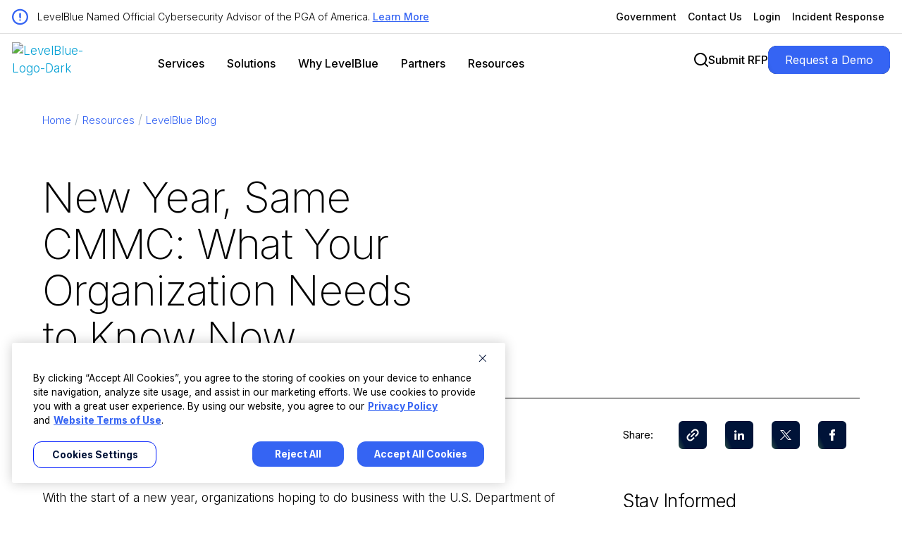

--- FILE ---
content_type: text/html; charset=UTF-8
request_url: https://levelblue.com/blogs/levelblue-blog/new-year-same-cmmc-what-your-organization-needs-to-know-now
body_size: 23273
content:
<!doctype html><html lang="en"><head>
    <meta charset="utf-8">    
    <title>New Year, Same CMMC: What Your Organization Needs to Know Now</title>
    
    
      <link rel="apple-touch-icon" sizes="144x144" href="https://levelblue.com/hubfs/lb-web/graphic-elements/favicon.png">
      <link rel="icon" type="image/png" sizes="32x32" href="https://levelblue.com/hubfs/lb-web/graphic-elements/favicon.png">
      <link rel="shortcut icon" href="https://levelblue.com/hubfs/lb-web/graphic-elements/favicon.png">
    
   
    <meta name="description" content="With the start of a new year, organizations hoping to do business with the U.S. Department of Defense (DoD) need to be more aware than ever of Cybersecurity Maturity Model Certification (CMMC) requirements. This interview below with Darren Van Booven, Lead Principal Consultant at Trustwave, CMMC Registered Practitioner, and former CISO of the U.S. House of Representatives, can help.">
    <style>
    @font-face { 
      font-family: "Inter";
      font-weight: 100;
      font-style: normal;
      font-display: swap;
      src: url("/_hcms/googlefonts/Inter/100.woff2") format("woff2"), url("/_hcms/googlefonts/Inter/100.woff") format("woff");
    }
    @font-face {
      font-family: "Inter";
      font-weight: 300;
      font-style: normal;
      font-display: swap;
      src: url("/_hcms/googlefonts/Inter/300.woff2") format("woff2"), url("/_hcms/googlefonts/Inter/300.woff") format("woff");
    }
    body {
      font-family: 'Inter', Arial, sans-serif;
      font-weight: 300;
      line-height: 150%;
      letter-spacing: 0;
    }
    </style>  
    <!-- Page CSS Starts Required v2 --> 
    
    
     
    <!-- Standard Header Includes -->
    <meta name="viewport" content="width=device-width, initial-scale=1">

    
    <meta property="og:description" content="With the start of a new year, organizations hoping to do business with the U.S. Department of Defense (DoD) need to be more aware than ever of Cybersecurity Maturity Model Certification (CMMC) requirements. This interview below with Darren Van Booven, Lead Principal Consultant at Trustwave, CMMC Registered Practitioner, and former CISO of the U.S. House of Representatives, can help.">
    <meta property="og:title" content="New Year, Same CMMC: What Your Organization Needs to Know Now">
    <meta name="twitter:description" content="With the start of a new year, organizations hoping to do business with the U.S. Department of Defense (DoD) need to be more aware than ever of Cybersecurity Maturity Model Certification (CMMC) requirements. This interview below with Darren Van Booven, Lead Principal Consultant at Trustwave, CMMC Registered Practitioner, and former CISO of the U.S. House of Representatives, can help.">
    <meta name="twitter:title" content="New Year, Same CMMC: What Your Organization Needs to Know Now">

    

    
    <link rel="stylesheet" href="https://levelblue.com/hubfs/hub_generated/template_assets/1/81597466170/1768504993176/template_main.min.css" position="head">
<link rel="stylesheet" href="https://levelblue.com/hubfs/hub_generated/template_assets/1/196857189792/1768504987003/template_child.min.css" position="head">
<style>
a.cta_button{-moz-box-sizing:content-box !important;-webkit-box-sizing:content-box !important;box-sizing:content-box !important;vertical-align:middle}.hs-breadcrumb-menu{list-style-type:none;margin:0px 0px 0px 0px;padding:0px 0px 0px 0px}.hs-breadcrumb-menu-item{float:left;padding:10px 0px 10px 10px}.hs-breadcrumb-menu-divider:before{content:'›';padding-left:10px}.hs-featured-image-link{border:0}.hs-featured-image{float:right;margin:0 0 20px 20px;max-width:50%}@media (max-width: 568px){.hs-featured-image{float:none;margin:0;width:100%;max-width:100%}}.hs-screen-reader-text{clip:rect(1px, 1px, 1px, 1px);height:1px;overflow:hidden;position:absolute !important;width:1px}
</style>

<link rel="stylesheet" href="https://levelblue.com/hubfs/hub_generated/template_assets/1/196853166381/1768504981721/template_blog-details.min.css">
<link class="hs-async-css" rel="preload" href="https://levelblue.com/hubfs/hub_generated/module_assets/1/196857189941/1768485175425/module_Global-Header.min.css" as="style" onload="this.onload=null;this.rel='stylesheet'">
<noscript><link rel="stylesheet" href="https://levelblue.com/hubfs/hub_generated/module_assets/1/196857189941/1768485175425/module_Global-Header.min.css"></noscript>

  <style>
  .header-section,
  .incidence-section,
  .login-section,
  .search-bg,
  .search-data,
  .megamenuRepeat {
    visibility: hidden
  }
    .hot-item-link, .hotline-title { display: none; }
  </style>
  

    <style>
      .theme-changer {
        display: none;
      }
      .blog-post_details-page,
      .hs-blog-post #hs_cos_wrapper_module_16910398984436 .header-two-row,
      body.header-fixed:not(.header-moving) .hs-blog-post .header-section,
      .header-section {
        background: #FFF;
      }
      .featured-image img {
        border-radius: 24px;
      }
      .blog-post_details-page::before {
        display: none; 
      }
      .blog-post_details-page .h1,
      .blog-post_details-page .h2,
      .blog-post_details-page .h3,
      .blog-post_details-page .h4,
      .blog-post_details-page .h5,
      .blog-post_details-page .h6,
      .blog-post_details-page h1,
      .blog-post_details-page h2,
      .blog-post_details-page h3,
      .blog-post_details-page h4,
      .blog-post_details-page h5,
      .blog-post_details-page h6,
      .blog-post_details-page .wrapper-blog-content p,
      .blog-post_details-page .wrapper-blog-content ul,
      .blog-post_details-page .wrapper-blog-content li,
      .blog-post_details-page .about-content h4,
      .blog-post_details-page .about-content p,
      .blog-post_details-page .show-mobile.mini-post-form .text_interrupter p,
      .blog-post_details-page form input.hs-input:not([type=checkbox]):not([type=radio]):not([type=submit])::placeholder,
      .blog-post_details-page .blog-post-form .submitted-message {
        color: #000 !important;
      } 
      .breadcrumbs ul[role=menu] {
        max-width: 100%;
      }
    </style>
  

  <style>
    body.dark-theme .hs-blog-post .module-share-wrapper .share-btn a {
      background-color: #FFF !important;
      background: linear-gradient(65deg,#a6ecfc,#a6ecfc 25%,#fff 60%,#fff) !important;
      background: linear-gradient(65deg, #9CEF69, #9CEF69 25%, #fff 60%, #fff) !important;
    }
    body.light-theme .hs-blog-post .module-share-wrapper .share-btn a,
    .module-share-wrapper .share-btn a {
      background: linear-gradient(65deg, #9CEF69 0%, #9CEF69 25%, #001338 60%, #001338 100%) !important;
      background-color: #9CEF69 !important;
    }
    #hs_cos_wrapper_module_172236034181117 .module-share-wrapper {
  display:flex;
  flex-flow:row wrap;
  align-items:center;
  justify-content:flex-start;
}

#hs_cos_wrapper_module_172236034181117 .module-share-wrapper .share-text {
  margin-right:36px;
  font-weight:400;
  font-size:15px;
  line-height:150%;
  color:#000;
}

#hs_cos_wrapper_module_172236034181117 .module-share-wrapper .share-btn { margin-right:26px; }

#hs_cos_wrapper_module_172236034181117 .module-share-wrapper .share-btn:last-child { margin-right:0; }

#hs_cos_wrapper_module_172236034181117 .module-share-wrapper .share-btn a {
  width:40px;
  height:40px;
  text-indent:-9999px;
  overflow:hidden;
  border-radius:6px;
  display:block;
  position:relative;
  background-repeat:no-repeat;
  background-size:250% 100% !important;
  background-position:100% 0 !important;
}

@media (min-width:992px) {
  #hs_cos_wrapper_module_172236034181117 .module-share-wrapper .share-btn a:hover {
    background-size:100% 100% !important;
    background-position:100% 0 !important;
  }
}

#hs_cos_wrapper_module_172236034181117 .module-share-wrapper .share-btn a::after {
  position:absolute;
  top:0;
  left:0;
  right:0;
  bottom:0;
  content:"";
}

#hs_cos_wrapper_module_172236034181117 .module-share-wrapper .copy-link {
  position:relative;
  display:flex;
  justify-content:center;
}

#hs_cos_wrapper_module_172236034181117 .module-share-wrapper .copy-link .copied-link {
  position:absolute;
  background-color:rgba(213,222,229,1);
  color:#000;
  bottom:-50px;
  padding:8px;
  border-radius:6px;
  opacity:0;
  font-size:12px;
  white-space:nowrap;
  transition:opacity ease-in-out 0.3s;
}

#hs_cos_wrapper_module_172236034181117 .module-share-wrapper .copy-link.copy-indicator .copied-link { opacity:1; }

#hs_cos_wrapper_module_172236034181117 .module-share-wrapper .copy-link a::after { background:url("data:image/svg+xml,%3Csvg width='18' height='18' viewBox='0 0 18 18' fill='none' xmlns='http://www.w3.org/2000/svg'%3E%3Cpath d='M9.00016 1.92855L6.87884 4.04988C6.48993 4.43878 6.48993 5.07518 6.87884 5.46409C7.26774 5.853 7.90414 5.853 8.29305 5.46409L10.4144 3.34277C11.5811 2.17604 13.4903 2.17604 14.657 3.34277C15.8237 4.50949 15.8237 6.41868 14.657 7.58541L12.5357 9.70673C12.1468 10.0956 12.1468 10.732 12.5357 11.1209C12.9246 11.5099 13.561 11.5099 13.9499 11.1209L16.0712 8.99962C18.0228 7.04801 18.0228 3.88017 16.0712 1.92855C14.1196 -0.02306 10.9518 -0.0230601 9.00016 1.92855ZM6.17173 11.828C6.56064 12.217 7.19703 12.217 7.58594 11.828L11.8286 7.58541C12.2175 7.1965 12.2175 6.5601 11.8286 6.1712C11.4397 5.78229 10.8033 5.78229 10.4144 6.1712L6.17173 10.4138C5.78282 10.8027 5.78282 11.4391 6.17173 11.828ZM9.70726 12.5352L7.58594 14.6565C6.41922 15.8232 4.51003 15.8232 3.3433 14.6565C2.17658 13.4898 2.17658 11.5806 3.3433 10.4138L5.46462 8.29252C5.85353 7.90361 5.85353 7.26721 5.46462 6.8783C5.07571 6.48939 4.43932 6.48939 4.05041 6.8783L1.92909 8.99962C-0.0225261 10.9512 -0.0225261 14.1191 1.92909 16.0707C3.8807 18.0223 7.04854 18.0223 9.00016 16.0707L11.1215 13.9494C11.5104 13.5605 11.5104 12.9241 11.1215 12.5352C10.7326 12.1462 10.0962 12.1462 9.70726 12.5352Z' fill='white'/%3E%3C/svg%3E%0A") no-repeat center center; }

#hs_cos_wrapper_module_172236034181117 .module-share-wrapper .copy-link.link-copied a { background-color:cyan !important; }

#hs_cos_wrapper_module_172236034181117 .module-share-wrapper .share-linkedin a::after { background:url("data:image/svg+xml,%3Csvg width='14' height='14' viewBox='0 0 14 14' fill='none' xmlns='http://www.w3.org/2000/svg'%3E%3Cpath d='M3.17258 4.75635H0.286133V13.7247H3.17258V4.75635Z' fill='white'/%3E%3Cpath d='M1.71237 3.58398C2.65418 3.58398 3.41983 2.8415 3.41983 1.92968C3.41983 1.01787 2.65418 0.275391 1.71237 0.275391C0.770547 0.275391 0.00488281 1.01787 0.00488281 1.92968C0.00488281 2.8415 0.770547 3.58398 1.71237 3.58398Z' fill='white'/%3E%3Cpath d='M7.78885 9.01545C7.78885 7.75193 8.39187 7.00294 9.55051 7.00294C10.6143 7.00294 11.1225 7.72588 11.1225 9.01545V13.7243H13.9953V8.04501C13.9953 5.64173 12.5792 4.48242 10.6007 4.48242C8.62225 4.48242 7.78885 5.96738 7.78885 5.96738V4.75597H5.01758V13.7243H7.78885V9.01545Z' fill='white'/%3E%3C/svg%3E%0A") no-repeat center center; }

#hs_cos_wrapper_module_172236034181117 .module-share-wrapper .share-x a::after { background:url("data:image/svg+xml,%3Csvg width='16' height='14' viewBox='0 0 16 14' fill='none' xmlns='http://www.w3.org/2000/svg'%3E%3Cpath d='M0.0436253 0.0131836L6.21741 7.72027L0.00463867 13.9865H1.40288L6.84216 8.50032L11.2369 13.9865H15.9952L9.47408 5.84586L15.2569 0.0131836H13.8586L8.84933 5.06581L4.80191 0.0131836H0.0436253ZM2.09985 0.97478H4.28582L13.9387 13.0247H11.7527L2.09985 0.97478Z' fill='white'/%3E%3C/svg%3E%0A") no-repeat center center; }

#hs_cos_wrapper_module_172236034181117 .module-share-wrapper .share-facebook a::after { background:url("data:image/svg+xml,%3Csvg width='10' height='16' viewBox='0 0 10 16' fill='none' xmlns='http://www.w3.org/2000/svg'%3E%3Cpath d='M1.21705 8.5216H2.97091V15.7419C2.97091 15.8845 3.08642 16 3.22897 16H6.2027C6.34525 16 6.46076 15.8845 6.46076 15.7419V8.55561H8.47697C8.60807 8.55561 8.71836 8.45724 8.73333 8.32702L9.03955 5.66885C9.04796 5.59572 9.02479 5.52248 8.97586 5.46761C8.92688 5.4127 8.85679 5.38126 8.78324 5.38126H6.46087V3.71499C6.46087 3.2127 6.73132 2.95799 7.26479 2.95799C7.34082 2.95799 8.78324 2.95799 8.78324 2.95799C8.9258 2.95799 9.04131 2.84243 9.04131 2.69992V0.259974C9.04131 0.117419 8.9258 0.00190968 8.78324 0.00190968H6.6906C6.67584 0.0011871 6.64306 0 6.59475 0C6.23165 0 4.96956 0.0712774 3.97261 0.988439C2.86799 2.0048 3.02154 3.22173 3.05824 3.43272V5.38121H1.21705C1.07449 5.38121 0.958984 5.49672 0.958984 5.63928V8.26348C0.958984 8.40604 1.07449 8.5216 1.21705 8.5216Z' fill='white'/%3E%3C/svg%3E%0A") no-repeat center center; }

#hs_cos_wrapper_module_172236034181117 .module-share-wrapper .share-rss a::after { background:url("data:image/svg+xml,%3Csvg width='18' height='21' viewBox='0 0 18 21' fill='none' xmlns='http://www.w3.org/2000/svg'%3E%3Cpath d='M0 2.57143C0 1.86027 0.574554 1.28571 1.28571 1.28571C10.5187 1.28571 18 8.76696 18 18C18 18.7112 17.4254 19.2857 16.7143 19.2857C16.0031 19.2857 15.4286 18.7112 15.4286 18C15.4286 10.1893 9.09643 3.85714 1.28571 3.85714C0.574554 3.85714 0 3.28259 0 2.57143ZM0 16.7143C0 16.0323 0.270918 15.3782 0.753154 14.896C1.23539 14.4138 1.88944 14.1429 2.57143 14.1429C3.25341 14.1429 3.90747 14.4138 4.3897 14.896C4.87194 15.3782 5.14286 16.0323 5.14286 16.7143C5.14286 17.3963 4.87194 18.0503 4.3897 18.5326C3.90747 19.0148 3.25341 19.2857 2.57143 19.2857C1.88944 19.2857 1.23539 19.0148 0.753154 18.5326C0.270918 18.0503 0 17.3963 0 16.7143ZM1.28571 6.42857C7.67813 6.42857 12.8571 11.6076 12.8571 18C12.8571 18.7112 12.2826 19.2857 11.5714 19.2857C10.8603 19.2857 10.2857 18.7112 10.2857 18C10.2857 13.0299 6.2558 9 1.28571 9C0.574554 9 0 8.42545 0 7.71428C0 7.00312 0.574554 6.42857 1.28571 6.42857Z' fill='black'/%3E%3C/svg%3E%0A") no-repeat center center; }

@media screen and (max-width:768px) {
  #hs_cos_wrapper_module_172236034181117 .module-share-wrapper .share-text {
    margin-right:24px;
    font-weight:300;
  }

  #hs_cos_wrapper_module_172236034181117 .module-share-wrapper .share-btn { margin-right:20px; }
}

    body:not(.light-theme) .hs-blog-post .module-share-wrapper .share-text,
    .dark-theme.module-share-wrapper .share-text,
    body:not(.light-theme).hs-blog-post .module-share-wrapper .copy-link .copied-link,
    .dark-theme.module-share-wrapper .copy-link .copied-link {
      color: #FFF !important;
    }
    body:not(.light-theme) .hs-blog-post .module-share-wrapper .copy-link .copied-link {
      background-color: #000 !important;
      color: #FFF !important;
    }
    body:not(.light-theme).hs-blog-post .module-share-wrapper .share-btn a,
    .dark-theme.module-share-wrapper .share-btn a {
      background-color: #FFF !important;
      background: linear-gradient(65deg,#fff,#fff 25%,#a6ecfc 60%,#a6ecfc) !important;
    }
    body:not(.light-theme) .hs-blog-post .module-share-wrapper .copy-link a::after,
    .dark-theme.module-share-wrapper .copy-link a::after {
      background-image: url("data:image/svg+xml,%3Csvg width='18' height='18' viewBox='0 0 18 18' fill='none' xmlns='http://www.w3.org/2000/svg'%3E%3Cpath d='M9.00016 1.92855L6.87884 4.04988C6.48993 4.43878 6.48993 5.07518 6.87884 5.46409C7.26774 5.853 7.90414 5.853 8.29305 5.46409L10.4144 3.34277C11.5811 2.17604 13.4903 2.17604 14.657 3.34277C15.8237 4.50949 15.8237 6.41868 14.657 7.58541L12.5357 9.70673C12.1468 10.0956 12.1468 10.732 12.5357 11.1209C12.9246 11.5099 13.561 11.5099 13.9499 11.1209L16.0712 8.99962C18.0228 7.04801 18.0228 3.88017 16.0712 1.92855C14.1196 -0.02306 10.9518 -0.0230601 9.00016 1.92855ZM6.17173 11.828C6.56064 12.217 7.19703 12.217 7.58594 11.828L11.8286 7.58541C12.2175 7.1965 12.2175 6.5601 11.8286 6.1712C11.4397 5.78229 10.8033 5.78229 10.4144 6.1712L6.17173 10.4138C5.78282 10.8027 5.78282 11.4391 6.17173 11.828ZM9.70726 12.5352L7.58594 14.6565C6.41922 15.8232 4.51003 15.8232 3.3433 14.6565C2.17658 13.4898 2.17658 11.5806 3.3433 10.4138L5.46462 8.29252C5.85353 7.90361 5.85353 7.26721 5.46462 6.8783C5.07571 6.48939 4.43932 6.48939 4.05041 6.8783L1.92909 8.99962C-0.0225261 10.9512 -0.0225261 14.1191 1.92909 16.0707C3.8807 18.0223 7.04854 18.0223 9.00016 16.0707L11.1215 13.9494C11.5104 13.5605 11.5104 12.9241 11.1215 12.5352C10.7326 12.1462 10.0962 12.1462 9.70726 12.5352Z' fill='black'/%3E%3C/svg%3E%0A") !important;
    }
    body:not(.light-theme) .hs-blog-post .module-share-wrapper .share-linkedin a::after,
    .dark-theme.module-share-wrapper .share-linkedin a::after {
      background-image: url("data:image/svg+xml,%3Csvg width='14' height='14' viewBox='0 0 14 14' fill='none' xmlns='http://www.w3.org/2000/svg'%3E%3Cpath d='M3.17258 4.75635H0.286133V13.7247H3.17258V4.75635Z' fill='black'/%3E%3Cpath d='M1.71237 3.58398C2.65418 3.58398 3.41983 2.8415 3.41983 1.92968C3.41983 1.01787 2.65418 0.275391 1.71237 0.275391C0.770547 0.275391 0.00488281 1.01787 0.00488281 1.92968C0.00488281 2.8415 0.770547 3.58398 1.71237 3.58398Z' fill='black'/%3E%3Cpath d='M7.78885 9.01545C7.78885 7.75193 8.39187 7.00294 9.55051 7.00294C10.6143 7.00294 11.1225 7.72588 11.1225 9.01545V13.7243H13.9953V8.04501C13.9953 5.64173 12.5792 4.48242 10.6007 4.48242C8.62225 4.48242 7.78885 5.96738 7.78885 5.96738V4.75597H5.01758V13.7243H7.78885V9.01545Z' fill='black'/%3E%3C/svg%3E%0A") !important;
    }
    body:not(.light-theme) .hs-blog-post .module-share-wrapper .share-x a::after,
    .dark-theme.module-share-wrapper .share-x a::after {
      background-image: url("data:image/svg+xml,%3Csvg width='16' height='14' viewBox='0 0 16 14' fill='none' xmlns='http://www.w3.org/2000/svg'%3E%3Cpath d='M0.0436253 0.0131836L6.21741 7.72027L0.00463867 13.9865H1.40288L6.84216 8.50032L11.2369 13.9865H15.9952L9.47408 5.84586L15.2569 0.0131836H13.8586L8.84933 5.06581L4.80191 0.0131836H0.0436253ZM2.09985 0.97478H4.28582L13.9387 13.0247H11.7527L2.09985 0.97478Z' fill='black'/%3E%3C/svg%3E%0A") !important;
    }
    body:not(.light-theme) .hs-blog-post .module-share-wrapper .share-facebook a::after,
    .dark-theme.module-share-wrapper .share-facebook a::after {
      background-image: url("data:image/svg+xml,%3Csvg width='10' height='16' viewBox='0 0 10 16' fill='none' xmlns='http://www.w3.org/2000/svg'%3E%3Cpath d='M1.21705 8.5216H2.97091V15.7419C2.97091 15.8845 3.08642 16 3.22897 16H6.2027C6.34525 16 6.46076 15.8845 6.46076 15.7419V8.55561H8.47697C8.60807 8.55561 8.71836 8.45724 8.73333 8.32702L9.03955 5.66885C9.04796 5.59572 9.02479 5.52248 8.97586 5.46761C8.92688 5.4127 8.85679 5.38126 8.78324 5.38126H6.46087V3.71499C6.46087 3.2127 6.73132 2.95799 7.26479 2.95799C7.34082 2.95799 8.78324 2.95799 8.78324 2.95799C8.9258 2.95799 9.04131 2.84243 9.04131 2.69992V0.259974C9.04131 0.117419 8.9258 0.00190968 8.78324 0.00190968H6.6906C6.67584 0.0011871 6.64306 0 6.59475 0C6.23165 0 4.96956 0.0712774 3.97261 0.988439C2.86799 2.0048 3.02154 3.22173 3.05824 3.43272V5.38121H1.21705C1.07449 5.38121 0.958984 5.49672 0.958984 5.63928V8.26348C0.958984 8.40604 1.07449 8.5216 1.21705 8.5216Z' fill='black'/%3E%3C/svg%3E%0A") !important;
    }
  </style>

<link class="hs-async-css" rel="preload" href="https://levelblue.com/hubfs/hub_generated/module_assets/1/196857189889/1767808100983/module_promotional-interrupter.min.css" as="style" onload="this.onload=null;this.rel='stylesheet'">
<noscript><link rel="stylesheet" href="https://levelblue.com/hubfs/hub_generated/module_assets/1/196857189889/1767808100983/module_promotional-interrupter.min.css"></noscript>

<style>
#hs_cos_wrapper_module_17228780589192 .blog_interruptor,
#hs_cos_wrapper_module_17228780589192 .video_interruptor {
  padding:32px 0;
  margin:54px 0;
  display:flex;
  gap:64px;
  justify-content:space-between;
}

#hs_cos_wrapper_module_17228780589192 .blog_interruptor .blog-interrupter_content,
#hs_cos_wrapper_module_17228780589192 .blog_interruptor .blog-interrupter_content * {
  font-weight:300;
  font-size:26px;
  line-height:130%;
  letter-spacing:-0.01em;
  flex:1;
}

#hs_cos_wrapper_module_17228780589192 .blog_interruptor a.btn-solid { color:white !important; }

#hs_cos_wrapper_module_17228780589192 .blog_interruptor a,
#hs_cos_wrapper_module_17228780589192 .video_interruptor a {
  text-decoration:none !important;
  min-width:fit-content;
  font-size:18px !important;
  line-height:120% !important;
  letter-spacing:-0.01em !important;
}

@media (min-width:1024px) {
  #hs_cos_wrapper_module_17228780589192 .blog_interruptor {
    border-top:0;
    background:radial-gradient(40% 125% at 50% 0%,#EFFCFF 60%,transparent 100%);
    position:relative;
    padding-top:48px;
  }

  #hs_cos_wrapper_module_17228780589192 .blog_interruptor::before {
    height:1px;
    width:100%;
    background:#000;
    content:"";
    position:absolute;
    top:16px;
    left:0;
  }
}

@media (max-width:1024px) {
  #hs_cos_wrapper_module_17228780589192 .blog_interruptor,
  #hs_cos_wrapper_module_17228780589192 .video_interruptor {
    padding:48px 0 45px;
    margin:40px 0;
    gap:30px;
    justify-content:space-between;
    flex-direction:column;
    align-items:flex-start;
    border-top:0;
    background-image:url("data:image/svg+xml,%3Csvg width='375' height='213' viewBox='0 0 375 213' fill='none' xmlns='http://www.w3.org/2000/svg'%3E%3Crect width='375' height='213' transform='translate(0 0.000976562)' fill='url(%23paint0_radial_66_5534)'/%3E%3Cdefs%3E%3CradialGradient id='paint0_radial_66_5534' cx='0' cy='0' r='1' gradientUnits='userSpaceOnUse' gradientTransform='translate(187 -0.00169004) scale(188 248.721)'%3E%3Cstop offset='0.3' stop-color='%23EFFCFF'/%3E%3Cstop offset='0.9' stop-color='white'/%3E%3C/radialGradient%3E%3C/defs%3E%3C/svg%3E%0A");
    background-position:top center;
    background-repeat:no-repeat;
    position:relative;
  }

  #hs_cos_wrapper_module_17228780589192 .blog_interruptor::before,
  #hs_cos_wrapper_module_17228780589192 .video_interruptor::before {
    height:1px;
    width:100%;
    background:#000;
    content:"";
    position:absolute;
    top:16px;
    left:0;
  }

  #hs_cos_wrapper_module_17228780589192 .blog_interruptor span {
    font-size:20px;
    line-height:130%;
  }
}

/* Blog Interruptor Styles */
/* Dark Theme */
body.dark-theme .blog_interruptor,
body.dark-theme .video_interruptor {
  border-top: 1px solid #fff;
  border-bottom: 1px solid #fff;
}
body.dark-theme .blog_interruptor::before,
body.dark-theme .video_interruptor::before {
  background: #FFF !important;
}
body.dark-theme .blog_interruptor .blog-interrupter_content,
body.dark-theme .blog_interruptor .blog-interrupter_content *,
body.dark-theme .video_interruptor .blog-interrupter_content,
body.dark-theme .video_interruptor .blog-interrupter_content * {
  color: #FFFFFF;
}
body.dark-theme .blog_interruptor a::after {
  background-image: url("data:image/svg+xml,%3Csvg width='15' height='16' viewBox='0 0 15 16' fill='none' xmlns='http://www.w3.org/2000/svg'%3E%3Cpath fill-rule='evenodd' clip-rule='evenodd' d='M7.14645 0.646447C7.34171 0.451184 7.65829 0.451184 7.85355 0.646447L14.8536 7.64645C14.9473 7.74021 15 7.86739 15 8C15 8.13261 14.9473 8.25979 14.8536 8.35355L7.85355 15.3536C7.65829 15.5488 7.34171 15.5488 7.14645 15.3536C6.95118 15.1583 6.95118 14.8417 7.14645 14.6464L13.2929 8.5H0.5C0.223858 8.5 0 8.27614 0 8C0 7.72386 0.223858 7.5 0.5 7.5H13.2929L7.14645 1.35355C6.95118 1.15829 6.95118 0.841709 7.14645 0.646447Z' fill='white'/%3E%3C/svg%3E%0A")
}
body.dark-theme .blog_interruptor a:hover::after {
  background-image: url("data:image/svg+xml,%3Csvg width='17' height='16' viewBox='0 0 17 16' fill='none' xmlns='http://www.w3.org/2000/svg'%3E%3Cpath fill-rule='evenodd' clip-rule='evenodd' d='M8.5848 0.646447C8.78006 0.451184 9.09665 0.451184 9.29191 0.646447L16.2919 7.64645C16.3857 7.74021 16.4384 7.86739 16.4384 8C16.4384 8.13261 16.3857 8.25979 16.2919 8.35355L9.29191 15.3536C9.09665 15.5488 8.78006 15.5488 8.5848 15.3536C8.38954 15.1583 8.38954 14.8417 8.5848 14.6464L14.7312 8.5H1.93835C1.66221 8.5 1.43835 8.27614 1.43835 8C1.43835 7.72386 1.66221 7.5 1.93835 7.5H14.7312L8.5848 1.35355C8.38954 1.15829 8.38954 0.841709 8.5848 0.646447Z' fill='white' stroke='white' stroke-linecap='round' stroke-linejoin='round'/%3E%3C/svg%3E%0A")
}
/* Video Button */
body.dark-theme .video_interruptor a.btn.btn-link.text-warning {
  color: #A6ECFC !important;
  text-decoration: none !important;
  align-items: center;
}
body.dark-theme .video_interruptor a.btn.btn-link.text-warning:hover {
  color: #FFF !important;
}

body.dark-theme .video_interruptor a.btn.btn-link.text-warning::after {
  background-image: url("data:image/svg+xml,%3Csvg width='24' height='24' viewBox='0 0 44 44' fill='none' xmlns='http://www.w3.org/2000/svg'%3E%3Ccircle cx='22' cy='22' r='21.5' stroke='%23A6ECFC'/%3E%3Cpath d='M30.4687 21.134C31.1354 21.5189 31.1354 22.4811 30.4687 22.866L18.5156 29.7672C17.849 30.1521 17.0156 29.6709 17.0156 28.9011L17.0156 15.0989C17.0156 14.3291 17.849 13.8479 18.5156 14.2328L30.4687 21.134Z' fill='white'/%3E%3C/svg%3E%0A");
}
@media (min-width: 1024px) {
  body.dark-theme .blog_interruptor {
  background: radial-gradient(40% 125% at 50% 0%, rgba(53,100,243,0.4) 60%, transparent 100%) !important;
  }
  body.dark-theme .blog_interruptor::before {
    background: #fff !important;
  }
}
@media (max-width: 1024px) {
  body.dark-theme .blog_interruptor,
  body.dark-theme .video_interruptor {
    
     background-image: url("data:image/svg+xml,%3Csvg xmlns='http://www.w3.org/2000/svg' width='311' height='177' viewBox='0 0 311 177' fill='none'%3E%3Cg opacity='0.4' filter='url(%23filter0_f_4811_2992)'%3E%3Cpath d='M278 -25.6367C278 42.2943 222.931 97.3633 155 97.3633C87.069 97.3633 32 42.2943 32 -25.6367C32 -93.5677 87.069 -148.637 155 -148.637C222.931 -148.637 278 -93.5677 278 -25.6367Z' fill='%232043B0'/%3E%3C/g%3E%3Cdefs%3E%3Cfilter id='filter0_f_4811_2992' x='-98' y='-278.637' width='506' height='506' filterUnits='userSpaceOnUse' color-interpolation-filters='sRGB'%3E%3CfeFlood flood-opacity='0' result='BackgroundImageFix'/%3E%3CfeBlend mode='normal' in='SourceGraphic' in2='BackgroundImageFix' result='shape'/%3E%3CfeGaussianBlur stdDeviation='65' result='effect1_foregroundBlur_4811_2992'/%3E%3C/filter%3E%3C/defs%3E%3C/svg%3E") !important;
  }
}

</style>

<link rel="stylesheet" href="https://levelblue.com/hubfs/hub_generated/module_assets/1/196857189935/1761241856638/module_blog-featured-resources.min.css">
<link rel="stylesheet" href="https://levelblue.com/hubfs/hub_generated/module_assets/1/196857189901/1767808101305/module_related-offerings.min.css">
<link class="hs-async-css" rel="preload" href="https://levelblue.com/hubfs/hub_generated/module_assets/1/196853166508/1765394620675/module_Global-Footer.min.css" as="style" onload="this.onload=null;this.rel='stylesheet'">
<noscript><link rel="stylesheet" href="https://levelblue.com/hubfs/hub_generated/module_assets/1/196853166508/1765394620675/module_Global-Footer.min.css"></noscript>
<style>
  @font-face {
    font-family: "Inter";
    font-weight: 200;
    font-style: normal;
    font-display: swap;
    src: url("/_hcms/googlefonts/Inter/200.woff2") format("woff2"), url("/_hcms/googlefonts/Inter/200.woff") format("woff");
  }
  @font-face {
    font-family: "Inter";
    font-weight: 700;
    font-style: normal;
    font-display: swap;
    src: url("/_hcms/googlefonts/Inter/700.woff2") format("woff2"), url("/_hcms/googlefonts/Inter/700.woff") format("woff");
  }
  @font-face {
    font-family: "Inter";
    font-weight: 500;
    font-style: normal;
    font-display: swap;
    src: url("/_hcms/googlefonts/Inter/500.woff2") format("woff2"), url("/_hcms/googlefonts/Inter/500.woff") format("woff");
  }
  @font-face {
    font-family: "Inter";
    font-weight: 400;
    font-style: normal;
    font-display: swap;
    src: url("/_hcms/googlefonts/Inter/regular.woff2") format("woff2"), url("/_hcms/googlefonts/Inter/regular.woff") format("woff");
  }
  @font-face {
    font-family: "Inter";
    font-weight: 700;
    font-style: normal;
    font-display: swap;
    src: url("/_hcms/googlefonts/Inter/700.woff2") format("woff2"), url("/_hcms/googlefonts/Inter/700.woff") format("woff");
  }
</style>

    <script type="application/ld+json">
{
  "mainEntityOfPage" : {
    "@type" : "WebPage",
    "@id" : "https://levelblue.com/blogs/levelblue-blog/new-year-same-cmmc-what-your-organization-needs-to-know-now"
  },
  "author" : {
    "name" : "Admin",
    "url" : "https://levelblue.com/blogs/levelblue-blog/author/admin",
    "@type" : "Person"
  },
  "headline" : "New Year, Same CMMC: What Your Organization Needs to Know Now",
  "datePublished" : "2021-01-06T06:00:00.000Z",
  "publisher" : {
    "name" : "Trustwave Holdings, Inc.",
    "logo" : {
      "url" : "https://levelblue.com/hubfs/lb-web/logos/LevelBlue-Logo-Dark.svg",
      "@type" : "ImageObject"
    },
    "@type" : "Organization"
  },
  "@context" : "https://schema.org",
  "@type" : "BlogPosting",
  "image" : [ "https://levelblue.com/hubfs/Imported_Blog_Media/BHE_17594_cmmc2021-bogheader.webp" ]
}
</script>


    
<!--  Added by GoogleTagManager integration -->
<script>
var _hsp = window._hsp = window._hsp || [];
window.dataLayer = window.dataLayer || [];
function gtag(){dataLayer.push(arguments);}

var useGoogleConsentModeV2 = true;
var waitForUpdateMillis = 1000;



var hsLoadGtm = function loadGtm() {
    if(window._hsGtmLoadOnce) {
      return;
    }

    if (useGoogleConsentModeV2) {

      gtag('set','developer_id.dZTQ1Zm',true);

      gtag('consent', 'default', {
      'ad_storage': 'denied',
      'analytics_storage': 'denied',
      'ad_user_data': 'denied',
      'ad_personalization': 'denied',
      'wait_for_update': waitForUpdateMillis
      });

      _hsp.push(['useGoogleConsentModeV2'])
    }

    (function(w,d,s,l,i){w[l]=w[l]||[];w[l].push({'gtm.start':
    new Date().getTime(),event:'gtm.js'});var f=d.getElementsByTagName(s)[0],
    j=d.createElement(s),dl=l!='dataLayer'?'&l='+l:'';j.async=true;j.src=
    'https://www.googletagmanager.com/gtm.js?id='+i+dl;f.parentNode.insertBefore(j,f);
    })(window,document,'script','dataLayer','GTM-MDR2VF97');

    window._hsGtmLoadOnce = true;
};

_hsp.push(['addPrivacyConsentListener', function(consent){
  if(consent.allowed || (consent.categories && consent.categories.analytics)){
    hsLoadGtm();
  }
}]);

</script>

<!-- /Added by GoogleTagManager integration -->



<meta property="og:image" content="https://levelblue.com/hubfs/Imported_Blog_Media/BHE_17594_cmmc2021-bogheader.webp">
<meta property="og:image:width" content="945">
<meta property="og:image:height" content="450">

<meta name="twitter:image" content="https://levelblue.com/hubfs/Imported_Blog_Media/BHE_17594_cmmc2021-bogheader.webp">


<meta property="og:url" content="https://levelblue.com/blogs/levelblue-blog/new-year-same-cmmc-what-your-organization-needs-to-know-now">
<meta name="twitter:card" content="summary_large_image">

<link rel="canonical" href="https://levelblue.com/blogs/levelblue-blog/new-year-same-cmmc-what-your-organization-needs-to-know-now">

<meta property="og:type" content="article">
<link rel="alternate" type="application/rss+xml" href="https://levelblue.com/blogs/levelblue-blog/rss.xml">
<meta name="twitter:domain" content="levelblue.com">
<script src="//platform.linkedin.com/in.js" type="text/javascript">
    lang: en_US
</script>

<meta http-equiv="content-language" content="en">







    <!-- Facebook Meta Tags -->
    <meta property="og:url" content="https://levelblue.com/blogs/levelblue-blog/new-year-same-cmmc-what-your-organization-needs-to-know-now">
    <meta property="og:type" content="website">
    <meta property="og:title" content="New Year, Same CMMC: What Your Organization Needs to Know Now">
    <meta property="og:description" content="With the start of a new year, organizations hoping to do business with the U.S. Department of Defense (DoD) need to be more aware than ever of Cybersecurity Maturity Model Certification (CMMC) requirements. This interview below with Darren Van Booven, Lead Principal Consultant at Trustwave, CMMC Registered Practitioner, and former CISO of the U.S. House of Representatives, can help.">
    <meta property="og:image" content="https://levelblue.com/hubfs/lb-web/social/metadata.webp">
    <meta property="og:image:type" content="image/webp">
    <meta property="og:image:width" content="1200">
    <meta property="og:image:height" content="630">

    <meta property="og:image" content="https://levelblue.com/hubfs/lb-web/social/metadata-square.webp">
    <meta property="og:image:type" content="image/webp">
    <meta property="og:image:width" content="1200">
    <meta property="og:image:height" content="1200">
    
    <meta property="og:image" content="https://levelblue.com/hubfs/lb-web/social/metadata.jpg">
    <meta property="og:image:type" content="image/jpeg">
    <meta property="og:image:width" content="1200">
    <meta property="og:image:height" content="630">
    
    <!-- Twitter Meta Tags -->
    <meta name="twitter:card" content="summary_large_image">
    <meta property="twitter:domain" content="trustwave.com">
    <meta property="twitter:url" content="https://levelblue.com/blogs/levelblue-blog/new-year-same-cmmc-what-your-organization-needs-to-know-now">
    <meta name="twitter:title" content="New Year, Same CMMC: What Your Organization Needs to Know Now">
    <meta name="twitter:description" content="With the start of a new year, organizations hoping to do business with the U.S. Department of Defense (DoD) need to be more aware than ever of Cybersecurity Maturity Model Certification (CMMC) requirements. This interview below with Darren Van Booven, Lead Principal Consultant at Trustwave, CMMC Registered Practitioner, and former CISO of the U.S. House of Representatives, can help.">
    <meta name="twitter:image" content="https://levelblue.com/hubfs/lb-web/social/metadata.webp">

  <meta name="generator" content="HubSpot"></head>
	
	
	
	
	

	

	
	
	
	

	
	
	  
	
	
		
  <body class="template-header-default" id="202107081781">
<!--  Added by GoogleTagManager integration -->
<noscript><iframe src="https://www.googletagmanager.com/ns.html?id=GTM-MDR2VF97" height="0" width="0" style="display:none;visibility:hidden"></iframe></noscript>

<!-- /Added by GoogleTagManager integration -->

    <div class="body-wrapper   hs-content-id-202107081781 hs-blog-post hs-blog-id-199280572221">
		  
      
      
      <div id="hs_cos_wrapper_module_16910398984436" class="hs_cos_wrapper hs_cos_wrapper_widget hs_cos_wrapper_type_module" style="" data-hs-cos-general-type="widget" data-hs-cos-type="module">
<div class="header-section lb">
  <div class="header-two-row">
    <div class="container site-content">
      <div class="header-first-row first-row-lb">
      
        <div class="first-two-col">
          <div class="f-left">
            <div class="f-left-inr">
              <div class="icon-two-col">
                <div class="icon-left-q">
                  
                  <svg xmlns="http://www.w3.org/2000/svg" xmlns:xlink="http://www.w3.org/1999/xlink" version="1.1" id="Layer_1" x="0px" y="0px" width="24px" height="24px" viewbox="0 0 24 24" enable-background="new 0 0 24 24" xml:space="preserve">
                    <g>
                      <path fill="#ED1A3D" d="M12,0c6.6,0,12,5.4,12,12c0,6.6-5.4,12-12,12C5.3,24,0,18.6,0,12C0,5.4,5.4,0,12,0z M21.6,12   c0-5.3-4.3-9.6-9.6-9.6c-5.3,0-9.6,4.3-9.6,9.6c0,5.3,4.3,9.6,9.6,9.6C17.3,21.6,21.6,17.3,21.6,12z" />
                      <path fill="#ED1A3D" d="M10.8,10.2c0-1,0-2,0-3c0-0.6,0.4-1.1,1.1-1.2c0.6-0.1,1.1,0.3,1.3,0.8c0,0.1,0.1,0.2,0.1,0.4c0,2,0,4,0,6   c0,0.6-0.4,1.1-1,1.2c-0.5,0.1-1.1-0.3-1.3-0.8c-0.1-0.2-0.1-0.3-0.1-0.5C10.8,12.1,10.8,11.2,10.8,10.2   C10.8,10.2,10.8,10.2,10.8,10.2z" />
                      <path fill="#ED1A3D" d="M13.2,16.8c0,0.7-0.5,1.2-1.2,1.2c-0.7,0-1.2-0.5-1.2-1.2c0-0.7,0.5-1.2,1.2-1.2   C12.7,15.6,13.2,16.1,13.2,16.8z" />
                    </g>
                  </svg>
                  
                </div>
                <div class="icon-right-q">
                  
                  <div class="i-content-right">
                    <p>LevelBlue Named Official Cybersecurity Advisor of the PGA of America. <a href="https://levelblue.com/newsroom/press-releases/levelblue-named-official-cybersecurity-advisor-of-the-pga-of-america-pga-championship-and-kpmg-womens-pga-championship/">Learn more</a></p>
                  </div>
                  
                </div>
              </div>
            </div>
          </div>
          <div class="f-right">
            <div class="f-r-inr">
              <div class="f-list-items">
                <ul>
                  
                  <li>
                    
                    
                    <a href="https://levelblue.com/solutions/government/">
                      Government
                    </a>
                  </li>
                  
                  
                  <li>
                    
                    
                    <a href="https://levelblue.com/company/contact/">Contact Us
                    </a>
                  </li>
                  
                  
                  <li>
                    
                    
                    <a href="javascript:void(0)">Login
                    </a>
                    <div class="login-wrapper">
                      <div class="login-section">
                        <div class="login-sec-inr">
                          <div class="login-two-row">
                            <div class="login-f-row">
                              <div class="log-logo">
                                
                              </div>
                              <div class="login-link-buton">
                                
                                
                                <a href="https://success.alienvault.com/s/" target="_blank" rel="noopener">USM Anywhere Login
                                </a>
                              </div>
                              <div class="what-link">
                                
                                
                                <a href="https://fusion.trustwave.com/fusion-auth/#/" target="_blank" rel="noopener">Fusion Platform Login
                                </a>
                              </div>
                            </div>
                            <div class="login-s-row">
                              <div class="login-last-bnt">
                                
                                
                                <a href="https://console.us.mailmarshal.cloud/" target="_blank" rel="noopener">MailMarshal Cloud Login
                                </a>
                              </div>
                            </div>
                          </div>
                        </div>
                      </div>  
                    </div>
                  </li>
                  
                  
                  <li>
                    
                    
                    <a href="javascript:void(0)">Incident Response
                    </a>
                    <div class="incidence-section">
                      <div class="incidence-sec-inr">
                        <div class="indic-two-row">
                          <div class="indic-f-row">
                            
                            <div class="indics-title">
                              <h6>
                                Experiencing a security breach?
                              </h6>
                            </div>
                            
                            
                            <div class="indics-content">
                              <p>Access immediate incident response support, available 24/7</p>
                            </div>
                            
                            
                            <div class="hotline-title">
                              24 HOUR HOTLINES
                            </div>
                            
                          </div>
                          <div class="indic-sec-row">
                            <div class="hot-item-link">
                              <ul>
                                
                                <li>
                                  
                                  <span>
                                    AMERICAS
                                  </span>
                                  
                                  
                                  <span>
                                    
                                    
                                    <a href="tel:+18554384305">+1 855 438 4305
                                    </a>
                                  </span>
                                  
                                </li>
                                
                                <li>
                                  
                                  <span>
                                    EMEA
                                  </span>
                                  
                                  
                                  <span>
                                    
                                    
                                    <a href="tel:+448081687370">+44 8081687370
                                    </a>
                                  </span>
                                  
                                </li>
                                
                                <li>
                                  
                                  <span>
                                    AUSTRALIA
                                  </span>
                                  
                                  
                                  <span>
                                    
                                    
                                    <a href="tel:+611300901211">+61 1300901211
                                    </a>
                                  </span>
                                  
                                </li>
                                
                                <li>
                                  
                                  <span>
                                    SINGAPORE
                                  </span>
                                  
                                  
                                  <span>
                                    
                                    
                                    <a href="tel:+6568175019">+65 68175019
                                    </a>
                                  </span>
                                  
                                </li>
                                
                              </ul>
                            </div>
                            
                            <div class="indic-last-col">
                              
                              
                              <a href="https://levelblue.com/company/security-breach/">Recommended Actions
                              </a>
                            </div>
                            
                          </div>
                        </div>
                      </div>
                    </div>
                  </li>
                  
                </ul>
              </div>
            </div>
          </div>
        </div>
      
      </div>
    </div>
  </div>
  <div class="header-second-row">
    <div class="container site-content">
      <div class="header-sec-inr">
        <div class="header-three-col">
          <div class="header-left">
            <div class="header-logo header-normal">
              
              <span id="hs_cos_wrapper_module_16910398984436_" class="hs_cos_wrapper hs_cos_wrapper_widget hs_cos_wrapper_type_logo" style="" data-hs-cos-general-type="widget" data-hs-cos-type="logo"><a href="https://www.levelblue.com/" id="hs-link-module_16910398984436_" style="border-width:0px;border:0px;"><img src="https://levelblue.com/hubfs/lb-web/logos/LevelBlue-Logo-reverse.svg" class="hs-image-widget " height="28" style="height: auto;width:147px;border-width:0px;border:0px;" width="147" alt="LevelBlue-Logo-reverse" title="LevelBlue-Logo-reverse" loading=""></a></span>
            </div>
            <div class="header-logo header-sticky" style="display: none;">
              
              <span id="hs_cos_wrapper_module_16910398984436_" class="hs_cos_wrapper hs_cos_wrapper_widget hs_cos_wrapper_type_logo" style="" data-hs-cos-general-type="widget" data-hs-cos-type="logo"><a href="https://www.levelblue.com/" id="hs-link-module_16910398984436_" style="border-width:0px;border:0px;"><img src="https://levelblue.com/hubfs/lb-web/logos/LevelBlue-Logo-Dark.svg" class="hs-image-widget " height="28" style="height: auto;width:147px;border-width:0px;border:0px;" width="147" alt="LevelBlue-Logo-Dark" title="LevelBlue-Logo-Dark" loading=""></a></span>
            </div>
          </div>
          <div class="header-middle-sec">
            
            <div class="open-menu">
              <a href="javascript:void(0)" class="expandMenu">
                <i></i>
                <i></i>
                <i></i>
              </a>
            </div>
            
            <div class="bodyclass">
              <div class="headernavigation">
                <div class="header-main-clswq">
                  <div class="mobile-menu-s">
                    <div class="m-first-cols">
                      <div class="m-left-u">
                        <div class="m-logo">
                          

                          <span id="hs_cos_wrapper_module_16910398984436_" class="hs_cos_wrapper hs_cos_wrapper_widget hs_cos_wrapper_type_logo" style="" data-hs-cos-general-type="widget" data-hs-cos-type="logo"><a href="https://www.levelblue.com/" id="hs-link-module_16910398984436_" style="border-width:0px;border:0px;"><img src="https://levelblue.com/hubfs/lb-web/logos/LevelBlue-Logo-Dark.svg" class="hs-image-widget " height="28" style="height: auto;width:147px;border-width:0px;border:0px;" width="147" alt="LevelBlue-Logo-Dark" title="LevelBlue-Logo-Dark" loading=""></a></span>

                        </div>
                      </div>
                      <div class="m-right-u">
                        <div class="m-close-icon">
                          <svg clip-rule="evenodd" fill-rule="evenodd" stroke-linejoin="round" stroke-miterlimit="2" viewbox="0 0 24 24" xmlns="http://www.w3.org/2000/svg"><path d="m12 10.93 5.719-5.72c.146-.146.339-.219.531-.219.404 0 .75.324.75.749 0 .193-.073.385-.219.532l-5.72 5.719 5.719 5.719c.147.147.22.339.22.531 0 .427-.349.75-.75.75-.192 0-.385-.073-.531-.219l-5.719-5.719-5.719 5.719c-.146.146-.339.219-.531.219-.401 0-.75-.323-.75-.75 0-.192.073-.384.22-.531l5.719-5.719-5.72-5.719c-.146-.147-.219-.339-.219-.532 0-.425.346-.749.75-.749.192 0 .385.073.531.219z" /></svg>
                        </div>
                      </div>
                    </div>
                    <div class="reques-demo">
                      
                      <div class="search-right">
                        <div class="demo-link">
                          
                          
                          <a href="#navdemo-form">Request a Demo
                          </a>
                        </div>
                      </div>
                      
                    </div>
                  </div>
                  <span id="hs_cos_wrapper_module_16910398984436_" class="hs_cos_wrapper hs_cos_wrapper_widget hs_cos_wrapper_type_menu" style="" data-hs-cos-general-type="widget" data-hs-cos-type="menu"><div id="hs_menu_wrapper_module_16910398984436_" class="hs-menu-wrapper active-branch no-flyouts hs-menu-flow-horizontal" role="navigation" data-sitemap-name="default" data-menu-id="201559926137" aria-label="Navigation Menu">
 <ul role="menu">
  <li class="hs-menu-item hs-menu-depth-1" role="none"><a href="javascript:;" role="menuitem">Services</a></li>
  <li class="hs-menu-item hs-menu-depth-1" role="none"><a href="javascript:;" role="menuitem">Solutions</a></li>
  <li class="hs-menu-item hs-menu-depth-1" role="none"><a href="javascript:;" role="menuitem">Why LevelBlue</a></li>
  <li class="hs-menu-item hs-menu-depth-1" role="none"><a href="javascript:;" role="menuitem">Partners</a></li>
  <li class="hs-menu-item hs-menu-depth-1" role="none"><a href="javascript:;" role="menuitem">Resources</a></li>
 </ul>
</div></span>
                  <div class="mobile-bottom-s">
                    <div class="mobile-indicies">
                      <div class="bottom-list">
                        <ul>
                        
                          <li>
                          
                            
                            <a href="https://levelblue.com/submit-rfp/">
                              Submit RFP
                            </a>
                          </li>
                        
                        
                          <li>
                            
                            
                            <a href="https://levelblue.com/solutions/government/">
                              Government
                            </a>
                          </li>
                          
                          
                          <li>
                            
                            
                            <a href="https://levelblue.com/company/contact/">Contact Us
                            </a>
                          </li>
                          
                          
                          <li class="login-megamenu-u">
                            
                            
                            <a href="javascript:void(0)">Login
                            </a>
                            <div class="login-section">
                              <div class="back-to-login">
                                <span class="login-arrow arrow-global">
                                  <svg clip-rule="evenodd" fill-rule="evenodd" stroke-linejoin="round" stroke-miterlimit="2" viewbox="0 0 24 24" xmlns="http://www.w3.org/2000/svg"><path fill="#ffffff" d="m9.474 5.209s-4.501 4.505-6.254 6.259c-.147.146-.22.338-.22.53s.073.384.22.53c1.752 1.754 6.252 6.257 6.252 6.257.145.145.336.217.527.217.191-.001.383-.074.53-.221.293-.293.294-.766.004-1.057l-4.976-4.976h14.692c.414 0 .75-.336.75-.75s-.336-.75-.75-.75h-14.692l4.978-4.979c.289-.289.287-.761-.006-1.054-.147-.147-.339-.221-.53-.221-.191-.001-.38.071-.525.215z" fill-rule="nonzero" /></svg>
                                </span>
                                <span>login</span>
                              </div>
                              <div class="login-sec-inr">
                                <div class="login-two-row">
                                  <div class="login-f-row">
                                    <div class="log-logo">
                                      
                                    </div>
                                    <div class="login-link-buton">
                                      
                                      
                                      <a href="https://success.alienvault.com/s/" target="_blank" rel="noopener">USM Anywhere Login
                                      </a>
                                    </div>
                                    <div class="what-link">
                                      
                                      
                                      <a href="https://fusion.trustwave.com/fusion-auth/#/" target="_blank" rel="noopener">Fusion Platform Login
                                      </a>
                                    </div>
                                  </div>
                                  <div class="login-s-row">
                                    <div class="login-last-bnt">
                                      
                                      
                                      <a href="https://console.us.mailmarshal.cloud/" target="_blank" rel="noopener">MailMarshal Cloud Login
                                      </a>
                                    </div>
                                  </div>
                                </div>
                              </div>
                            </div>
                          </li>
                          
                          
                          <li class="indices-menu">
                            
                            
                            <a href="javascript:void(0)">Incident Response
                            </a>
                            <div class="incidence-section">
                              <div class="indic-backmenu">
                                <span class="login-arrow arrow-global">
                                  <svg clip-rule="evenodd" fill-rule="evenodd" stroke-linejoin="round" stroke-miterlimit="2" viewbox="0 0 24 24" xmlns="http://www.w3.org/2000/svg"><path fill="#ffffff" d="m9.474 5.209s-4.501 4.505-6.254 6.259c-.147.146-.22.338-.22.53s.073.384.22.53c1.752 1.754 6.252 6.257 6.252 6.257.145.145.336.217.527.217.191-.001.383-.074.53-.221.293-.293.294-.766.004-1.057l-4.976-4.976h14.692c.414 0 .75-.336.75-.75s-.336-.75-.75-.75h-14.692l4.978-4.979c.289-.289.287-.761-.006-1.054-.147-.147-.339-.221-.53-.221-.191-.001-.38.071-.525.215z" fill-rule="nonzero" /></svg>
                                </span>
                                <span> Incident Response</span>
                              </div>
                              <div class="incidence-sec-inr">
                                <div class="indic-two-row">
                                  <div class="indic-f-row">
                                    
                                    <div class="indics-title">
                                      <h6>
                                        Experiencing a security breach?
                                      </h6>
                                    </div>
                                    
                                    
                                    <div class="indics-content">
                                      <p>Access immediate incident response support, available 24/7</p>
                                    </div>
                                    
                                    
                                    <div class="hotline-title">
                                      24 HOUR HOTLINES
                                    </div>
                                    
                                  </div>
                                  <div class="indic-sec-row">
                                    <div class="hot-item-link">
                                      <ul>
                                        
                                        <li>
                                          
                                          <span>
                                            AMERICAS
                                          </span>
                                          
                                          
                                          <span>
                                            
                                            
                                            <a href="tel:+18554384305">+1 855 438 4305
                                            </a>
                                          </span>
                                          
                                        </li>
                                        
                                        <li>
                                          
                                          <span>
                                            EMEA
                                          </span>
                                          
                                          
                                          <span>
                                            
                                            
                                            <a href="tel:+448081687370">+44 8081687370
                                            </a>
                                          </span>
                                          
                                        </li>
                                        
                                        <li>
                                          
                                          <span>
                                            AUSTRALIA
                                          </span>
                                          
                                          
                                          <span>
                                            
                                            
                                            <a href="tel:+611300901211">+61 1300901211
                                            </a>
                                          </span>
                                          
                                        </li>
                                        
                                        <li>
                                          
                                          <span>
                                            SINGAPORE
                                          </span>
                                          
                                          
                                          <span>
                                            
                                            
                                            <a href="tel:+6568175019">+65 68175019
                                            </a>
                                          </span>
                                          
                                        </li>
                                        
                                      </ul>
                                    </div>
                                    
                                    <div class="indic-last-col">
                                      
                                      
                                      <a href="https://levelblue.com/company/security-breach/">Recommended Actions
                                      </a>
                                    </div>
                                    
                                  </div>
                                </div>
                              </div>
                            </div>
                          </li>
                          
                          <li class="form-s">
                            <form action="/search-results">
                              <input id="search" value="" type="text" class="form-control" name="q" placeholder="Search levelblue.com" autocomplete="off">
                            </form>
                          </li>
                        </ul>
                      </div>
                      <div class="last-cols">
                        <div class="icon-s">
                          <svg xmlns="http://www.w3.org/2000/svg" xmlns:xlink="http://www.w3.org/1999/xlink" version="1.1" id="Layer_1" x="0px" y="0px" width="24px" height="24px" viewbox="0 0 24 24" enable-background="new 0 0 24 24" xml:space="preserve">
                            <g>
                              <path fill="#9CEF69" d="M12,0c6.6,0,12,5.4,12,12c0,6.6-5.4,12-12,12C5.3,24,0,18.6,0,12C0,5.4,5.4,0,12,0z M21.6,12   c0-5.3-4.3-9.6-9.6-9.6c-5.3,0-9.6,4.3-9.6,9.6c0,5.3,4.3,9.6,9.6,9.6C17.3,21.6,21.6,17.3,21.6,12z" />
                              <path fill="#9CEF69" d="M10.8,10.2c0-1,0-2,0-3c0-0.6,0.4-1.1,1.1-1.2c0.6-0.1,1.1,0.3,1.3,0.8c0,0.1,0.1,0.2,0.1,0.4c0,2,0,4,0,6   c0,0.6-0.4,1.1-1,1.2c-0.5,0.1-1.1-0.3-1.3-0.8c-0.1-0.2-0.1-0.3-0.1-0.5C10.8,12.1,10.8,11.2,10.8,10.2   C10.8,10.2,10.8,10.2,10.8,10.2z" />
                              <path fill="#9CEF69" d="M13.2,16.8c0,0.7-0.5,1.2-1.2,1.2c-0.7,0-1.2-0.5-1.2-1.2c0-0.7,0.5-1.2,1.2-1.2   C12.7,15.6,13.2,16.1,13.2,16.8z" />
                            </g>
                          </svg>
                        </div>
                        
                        <div class="last-content">
                          <p>LevelBlue Named Official Cybersecurity Advisor of the PGA of America. <a href="https://levelblue.com/newsroom/press-releases/levelblue-named-official-cybersecurity-advisor-of-the-pga-of-america-pga-championship-and-kpmg-womens-pga-championship/">Learn more</a></p>
                        </div>
                        
                      </div>
                    </div>
                  </div>
                </div>
              </div>

            </div>
          </div>
          <div class="header-right-sq">
            <div class="request-two-col">
              <div class="search-left">
                <div class="search-s">
                  <svg xmlns="http://www.w3.org/2000/svg" xmlns:xlink="http://www.w3.org/1999/xlink" version="1.1" id="Layer_1" x="0px" y="0px" width="24px" height="24px" viewbox="0 0 24 24" enable-background="new 0 0 24 24" xml:space="preserve">
                    <path fill="#fff" d="M23.6,21.9l-4.4-4.4c1.5-1.8,2.4-4.2,2.4-6.7c0-6-4.8-10.8-10.8-10.8S0,4.8,0,10.8s4.8,10.8,10.8,10.8  c2.5,0,4.9-0.9,6.7-2.4l4.4,4.4c0.2,0.2,0.5,0.3,0.9,0.3s0.6-0.1,0.9-0.3C24.1,23.2,24.1,22.4,23.6,21.9z M2.4,10.8  c0-4.6,3.8-8.4,8.4-8.4s8.4,3.8,8.4,8.4c0,2.3-0.9,4.3-2.4,5.9c0,0.1-0.1,0.1-0.2,0.2c-1.5,1.5-3.6,2.4-5.9,2.4  C6.2,19.2,2.4,15.4,2.4,10.8z"></path>
                  </svg>
                </div>
                <div class="search-bg">
                  <div class="search-data">
                    <div class="search-d-inr"> 
                      
                      <form action="/search-results">
                        <input id="search" value="" type="text" class="form-control" name="q" placeholder="Search levelblue.com" autocomplete="off">
                      </form>
                    </div>     
                  </div>
                </div>
              </div>
              
                <div class="search-middle">
                  
                  
                  <a href="https://levelblue.com/submit-rfp/">
                    Submit RFP
                  </a>
                </div>
              
              
              <div class="search-right">
                <div class="demo-link">
                  
                  
                  <a href="#navdemo-form">Request a Demo
                  </a>
                </div>
              </div>
              
            </div>
          </div>
        </div>
      </div>
    </div>
  </div>
</div>
<div class="newPopupBoxSecSearch module_16910398984436" id="popupBox">
  <div class="newPopupBoxTable">
    <div class="newPopupBoxTableCell">
      <div class="popupBoxSearchBox">
        <a href="javascript:void(0)" class="searchPopClose">
          <svg xmlns="http://www.w3.org/2000/svg" xmlns:xlink="http://www.w3.org/1999/xlink" version="1.1" x="0px" y="0px" viewbox="0 0 512.001 512.001" style="enable-background:new 0 0 512.001 512.001;" xml:space="preserve">
            <g>
              <path d="M284.286,256.002L506.143,34.144c7.811-7.811,7.811-20.475,0-28.285c-7.811-7.81-20.475-7.811-28.285,0L256,227.717    L34.143,5.859c-7.811-7.811-20.475-7.811-28.285,0c-7.81,7.811-7.811,20.475,0,28.285l221.857,221.857L5.858,477.859    c-7.811,7.811-7.811,20.475,0,28.285c3.905,3.905,9.024,5.857,14.143,5.857c5.119,0,10.237-1.952,14.143-5.857L256,284.287    l221.857,221.857c3.905,3.905,9.024,5.857,14.143,5.857s10.237-1.952,14.143-5.857c7.811-7.811,7.811-20.475,0-28.285    L284.286,256.002z"></path>
            </g>
          </svg>
        </a>
      </div>
      <div class="download-casestudy-in">
        <div class="casestudy-main-cl">
          
          <div class="download-form">
            <span id="hs_cos_wrapper_module_16910398984436_" class="hs_cos_wrapper hs_cos_wrapper_widget hs_cos_wrapper_type_form" style="" data-hs-cos-general-type="widget" data-hs-cos-type="form"><h3 id="hs_cos_wrapper_form_938087636_title" class="hs_cos_wrapper form-title" data-hs-cos-general-type="widget_field" data-hs-cos-type="text"></h3>

<div id="hs_form_target_form_938087636"></div>









</span>
          </div>
        </div>
      </div>
    </div>
  </div>
</div>
<div class="megamenu">
  <div class="service-section megamenuRepeat" data-id="1">
    <div class="service-sec-inr overlayclr">
      <div class="back-menu-m service-back">
        <div class="arrows-q">
          <svg clip-rule="evenodd" fill-rule="evenodd" stroke-linejoin="round" stroke-miterlimit="2" viewbox="0 0 24 24" xmlns="http://www.w3.org/2000/svg"><path fill="#ffffff" d="m9.474 5.209s-4.501 4.505-6.254 6.259c-.147.146-.22.338-.22.53s.073.384.22.53c1.752 1.754 6.252 6.257 6.252 6.257.145.145.336.217.527.217.191-.001.383-.074.53-.221.293-.293.294-.766.004-1.057l-4.976-4.976h14.692c.414 0 .75-.336.75-.75s-.336-.75-.75-.75h-14.692l4.978-4.979c.289-.289.287-.761-.006-1.054-.147-.147-.339-.221-.53-.221-.191-.001-.38.071-.525.215z" fill-rule="nonzero"></path></svg>
        </div>  
        <span>Services</span>
      </div>
      <div class="service-cols">
        <div class="service-box">
          
          
          
          <div class="service-box-inr">
            <div class="manage-two-col">
              
              <div class="manage-right">
                <a href="https://levelblue.com/services/cyber-advisory/"></a>
                
                <div class="manage-title">
                  Cyber Advisory
                </div>
                
                
              </div>
            </div>
          </div>
          
          
          
          <div class="service-box-inr">
            <div class="manage-two-col">
              
              <div class="manage-right">
                <a href="https://levelblue.com/services/managed-cloud-security/"></a>
                
                <div class="manage-title">
                  Managed Cloud Security
                </div>
                
                
              </div>
            </div>
          </div>
          
          
          
          <div class="service-box-inr">
            <div class="manage-two-col">
              
              <div class="manage-right">
                <a href="https://levelblue.com/services/data-security/"></a>
                
                <div class="manage-title">
                  Data Security
                </div>
                
                
              </div>
            </div>
          </div>
          
          
          
          <div class="service-box-inr">
            <div class="manage-two-col">
              
              <div class="manage-right">
                <a href="https://levelblue.com/services/threat-detection-investigation-and-response-tdir/"></a>
                
                <div class="manage-title">
                  Managed Detection &amp; Response
                </div>
                
                
              </div>
            </div>
          </div>
          
          
          
          <div class="service-box-inr">
            <div class="manage-two-col">
              
              <div class="manage-right">
                <a href="https://levelblue.com/services/email-security/"></a>
                
                <div class="manage-title">
                  Email Security
                </div>
                
                
              </div>
            </div>
          </div>
          
          
          
          <div class="service-box-inr">
            <div class="manage-two-col">
              
              <div class="manage-right">
                <a href="https://levelblue.com/services/managed-network-infrastructure-security/"></a>
                
                <div class="manage-title">
                  Managed Network Infrastructure Security
                </div>
                
                
              </div>
            </div>
          </div>
          
          
          
          <div class="service-box-inr">
            <div class="manage-two-col">
              
              <div class="manage-right">
                <a href="https://levelblue.com/services/exposure-management/"></a>
                
                <div class="manage-title">
                  Exposure Management
                </div>
                
                
              </div>
            </div>
          </div>
          
          
          
          <div class="service-box-inr">
            <div class="manage-two-col">
              
              <div class="manage-right">
                <a href="https://levelblue.com/security-operations-platforms/"></a>
                
                <div class="manage-title">
                  Security Operations Platforms
                </div>
                
                
              </div>
            </div>
          </div>
          
          
          
          <div class="service-box-inr">
            <div class="manage-two-col">
              
              <div class="manage-right">
                <a href="https://levelblue.com/services/incident-readiness-and-response/"></a>
                
                <div class="manage-title">
                  Incident Readiness &amp; Response
                </div>
                
                
              </div>
            </div>
          </div>
          
          
          
          <div class="service-box-inr">
            <div class="manage-two-col">
              
              <div class="manage-right">
                <a href="https://levelblue.com/spiderlabs/"></a>
                
                <div class="manage-title">
                  SpiderLabs Threat Intelligence
                </div>
                
                
              </div>
            </div>
          </div>
          
        </div>
        
        <div class="view-all-s">
          
          
          <a href="https://levelblue.com/services/">View All Services
          </a>
        </div>
        
      </div>
    </div>
  </div>
  <div class="solution-section megamenuRepeat" data-id="2">
    <div class="solution-sec-inr overlayclr">
      <div class="back-menu-m solution-back">
        <div class="arrows-q">
          <svg clip-rule="evenodd" fill-rule="evenodd" stroke-linejoin="round" stroke-miterlimit="2" viewbox="0 0 24 24" xmlns="http://www.w3.org/2000/svg"><path fill="#ffffff" d="m9.474 5.209s-4.501 4.505-6.254 6.259c-.147.146-.22.338-.22.53s.073.384.22.53c1.752 1.754 6.252 6.257 6.252 6.257.145.145.336.217.527.217.191-.001.383-.074.53-.221.293-.293.294-.766.004-1.057l-4.976-4.976h14.692c.414 0 .75-.336.75-.75s-.336-.75-.75-.75h-14.692l4.978-4.979c.289-.289.287-.761-.006-1.054-.147-.147-.339-.221-.53-.221-.191-.001-.38.071-.525.215z" fill-rule="nonzero"></path></svg>
        </div>  
        <span>Solutions</span>
      </div>
      <div class="solution-two-col">
        <div class="solution-left">
          <div class="solution-cols">
            
            <div class="solution-fs">
              <div class="solution-fs-inr">
                
                <div class="sol-fs-title">
                  BY INDUSTRY
                </div>
                
                <div class="sol-simp-menus">
                  <span id="hs_cos_wrapper_module_16910398984436_" class="hs_cos_wrapper hs_cos_wrapper_widget hs_cos_wrapper_type_simple_menu" style="" data-hs-cos-general-type="widget" data-hs-cos-type="simple_menu"><div id="hs_menu_wrapper_module_16910398984436_" class="hs-menu-wrapper active-branch flyouts hs-menu-flow-horizontal" role="navigation" data-sitemap-name="" data-menu-id="" aria-label="Navigation Menu">
 <ul role="menu">
  <li class="hs-menu-item hs-menu-depth-1" role="none"><a href="https://levelblue.com/solutions/education/" role="menuitem" target="_self">Education</a></li>
  <li class="hs-menu-item hs-menu-depth-1" role="none"><a href="https://levelblue.com/solutions/financial-services/" role="menuitem" target="_self"> Financial Services</a></li>
  <li class="hs-menu-item hs-menu-depth-1" role="none"><a href="https://levelblue.com/solutions/government/" role="menuitem" target="_self">Government</a></li>
  <li class="hs-menu-item hs-menu-depth-1" role="none"><a href="https://levelblue.com/solutions/healthcare/" role="menuitem" target="_self">Healthcare</a></li>
  <li class="hs-menu-item hs-menu-depth-1" role="none"><a href="https://levelblue.com/solutions/retail-and-hospitality/" role="menuitem" target="_self">Retail &amp; Hospitality</a></li>
  <li class="hs-menu-item hs-menu-depth-1" role="none"><a href="https://levelblue.com/solutions/legal/" role="menuitem" target="_self">Legal</a></li>
  <li class="hs-menu-item hs-menu-depth-1" role="none"><a href="https://levelblue.com/solutions/manufacturing/" role="menuitem" target="_self">Manufacturing</a></li>
  <li class="hs-menu-item hs-menu-depth-1" role="none"><a href="https://levelblue.com/solutions/technology/" role="menuitem" target="_self">Technology</a></li>
  <li class="hs-menu-item hs-menu-depth-1" role="none"><a href="https://levelblue.com/solutions/energy-and-utilities/" role="menuitem" target="_self">Energy &amp; Utilities</a></li>
 </ul>
</div></span>
                </div>
              </div>
            </div>
            
            <div class="solution-fs">
              <div class="solution-fs-inr">
                
                <div class="sol-fs-title">
                  BY REGULATION
                </div>
                
                <div class="sol-simp-menus">
                  <span id="hs_cos_wrapper_module_16910398984436_" class="hs_cos_wrapper hs_cos_wrapper_widget hs_cos_wrapper_type_simple_menu" style="" data-hs-cos-general-type="widget" data-hs-cos-type="simple_menu"><div id="hs_menu_wrapper_module_16910398984436_" class="hs-menu-wrapper active-branch flyouts hs-menu-flow-horizontal" role="navigation" data-sitemap-name="" data-menu-id="" aria-label="Navigation Menu">
 <ul role="menu">
  <li class="hs-menu-item hs-menu-depth-1" role="none"><a href="https://levelblue.com/solutions/data-privacy/" role="menuitem" target="_self">Data Privacy</a></li>
  <li class="hs-menu-item hs-menu-depth-1" role="none"><a href="https://levelblue.com/solutions/cybersecurity-maturity-model-certification-cmmc/" role="menuitem" target="_self">CMMC</a></li>
  <li class="hs-menu-item hs-menu-depth-1" role="none"><a href="https://levelblue.com/solutions/fisma/" role="menuitem" target="_self">FISMA</a></li>
  <li class="hs-menu-item hs-menu-depth-1" role="none"><a href="https://levelblue.com/solutions/gdpr/" role="menuitem" target="_self">GDPR</a></li>
  <li class="hs-menu-item hs-menu-depth-1" role="none"><a href="https://levelblue.com/solutions/glba/" role="menuitem" target="_self">GLBA</a></li>
  <li class="hs-menu-item hs-menu-depth-1" role="none"><a href="https://levelblue.com/solutions/hipaa/" role="menuitem" target="_self">HIPAA</a></li>
  <li class="hs-menu-item hs-menu-depth-1" role="none"><a href="https://levelblue.com/solutions/iso/" role="menuitem" target="_self">ISO</a></li>
  <li class="hs-menu-item hs-menu-depth-1" role="none"><a href="https://levelblue.com/solutions/sox/" role="menuitem" target="_self">SOX</a></li>
 </ul>
</div></span>
                </div>
              </div>
            </div>
            
          </div>
        </div>
        <div class="solution-right">
          <div class="sol-r-inr">
            
            <div class="topic-titles">
              BY TOPIC
            </div>
            
            <div class="topic-main-s">

              
              
              
              <div class="topic-item">
                <a href="https://levelblue.com/solutions/offensive-security-solutions/"></a>
                
                <div class="topic-title">
                  Offensive Security                                                                         
                </div>
                
                
                <div class="topic-content">
                  Solutions to maximize your security ROI
                </div>
                
              </div>
              
              
              
              <div class="topic-item">
                <a href="https://levelblue.com/solutions/operational-technology-services/"></a>
                
                <div class="topic-title">
                  Operational Technology                                                                        
                </div>
                
                
                <div class="topic-content">
                  End-to-end OT security
                </div>
                
              </div>
              
              
              
              <div class="topic-item">
                <a href="https://levelblue.com/technology-partners/microsoft/"></a>
                
                <div class="topic-title">
                  Microsoft Security                                                                    
                </div>
                
                
                <div class="topic-content">
                  Unlock the full power of Microsoft Security
                </div>
                
              </div>
              
              
              
              <div class="topic-item">
                <a href="https://levelblue.com/solutions/securing-the-iot-landscape/"></a>
                
                <div class="topic-title">
                  Securing the IoT Landscape
                </div>
                
                
                <div class="topic-content">
                  Test, monitor and secure network objects
                </div>
                
              </div>
              
            </div>
          </div>
        </div>
      </div>
    </div>
  </div>
  <div class="trust-section megamenuRepeat" data-id="3">
    <div class="trust-sec-inr overlayclr">
      <div class="back-menu-m solution-back">
        <div class="arrows-q">
          <svg clip-rule="evenodd" fill-rule="evenodd" stroke-linejoin="round" stroke-miterlimit="2" viewbox="0 0 24 24" xmlns="http://www.w3.org/2000/svg"><path fill="#ffffff" d="m9.474 5.209s-4.501 4.505-6.254 6.259c-.147.146-.22.338-.22.53s.073.384.22.53c1.752 1.754 6.252 6.257 6.252 6.257.145.145.336.217.527.217.191-.001.383-.074.53-.221.293-.293.294-.766.004-1.057l-4.976-4.976h14.692c.414 0 .75-.336.75-.75s-.336-.75-.75-.75h-14.692l4.978-4.979c.289-.289.287-.761-.006-1.054-.147-.147-.339-.221-.53-.221-.191-.001-.38.071-.525.215z" fill-rule="nonzero"></path></svg>
        </div>  
        <span>Why LevelBlue</span>
      </div>
      <div class="trust-bottom-cs">
        
        
        
        <div class="trust-col-s">
          <div class="trust-cls">
            <a href="https://levelblue.com/company/about-us/"></a>
            <div class="t-title-s">
              About Us
            </div>
            <div class="t-link-s">
              We reduce cyber risk and build resilience
            </div>
          </div>
        </div>
        
        
        
        <div class="trust-col-s">
          <div class="trust-cls">
            <a href="https://levelblue.com/company/accolades/"></a>
            <div class="t-title-s">
              Awards and Accolades
            </div>
            <div class="t-link-s">
              The most recognized cybersecurity leader
            </div>
          </div>
        </div>
        
        
        
        <div class="trust-col-s">
          <div class="trust-cls">
            <a href="https://levelblue.com/spiderlabs/"></a>
            <div class="t-title-s">
              LevelBlue SpiderLabs
            </div>
            <div class="t-link-s">
              Elite global threat experts and intelligence
            </div>
          </div>
        </div>
        
        
        
        <div class="trust-col-s">
          <div class="trust-cls">
            <a href="https://levelblue.com/pga-of-america-partnership/"></a>
            <div class="t-title-s">
              PGA of America Partnership
            </div>
            <div class="t-link-s">
              Cybersecurity at the championship level
            </div>
          </div>
        </div>
        
        
        
        <div class="trust-col-s">
          <div class="trust-cls">
            <a href="https://levelblue.com/secure-whats-next/"></a>
            <div class="t-title-s">
              Secure What's Next
            </div>
            <div class="t-link-s">
              Future-proof your organization
            </div>
          </div>
        </div>
        
        
        
        <div class="trust-col-s">
          <div class="trust-cls">
            <a href="https://levelblue.com/security-operations-platforms/"></a>
            <div class="t-title-s">
              LevelBlue Security Operations Platforms
            </div>
            <div class="t-link-s">
              Unprecedented security visibility and control
            </div>
          </div>
        </div>
        
        
        
        <div class="trust-col-s">
          <div class="trust-cls">
            <a href="https://www.securitycolony.com/" target="_blank" rel="noopener"></a>
            <div class="t-title-s">
              Security Colony
            </div>
            <div class="t-link-s">
              Cybersecurity threat protection resources
            </div>
          </div>
        </div>
        
      </div>
    </div>
  </div>
  <div class="partner-section megamenuRepeat" data-id="4">
    <div class="partner-sec-inr overlayclr">
      <div class="back-menu-m solution-back">
        <div class="arrows-q">
          <svg clip-rule="evenodd" fill-rule="evenodd" stroke-linejoin="round" stroke-miterlimit="2" viewbox="0 0 24 24" xmlns="http://www.w3.org/2000/svg"><path fill="#ffffff" d="m9.474 5.209s-4.501 4.505-6.254 6.259c-.147.146-.22.338-.22.53s.073.384.22.53c1.752 1.754 6.252 6.257 6.252 6.257.145.145.336.217.527.217.191-.001.383-.074.53-.221.293-.293.294-.766.004-1.057l-4.976-4.976h14.692c.414 0 .75-.336.75-.75s-.336-.75-.75-.75h-14.692l4.978-4.979c.289-.289.287-.761-.006-1.054-.147-.147-.339-.221-.53-.221-.191-.001-.38.071-.525.215z" fill-rule="nonzero"></path></svg>
        </div>  
        <span>Partners</span>
      </div>
      <div class="partner-bottom-col">

        <div class="partn-br-s">
          
          
          
          <div class="partn-cols">
            <div class="partn-clr">
              <a href="https://levelblue.com/technology-partners/microsoft/">
              </a>
              <div class="title-s">
                Microsoft
              </div>
              <div class="content-s">
                Unlock the full power of Microsoft Security
              </div>
            </div>
          </div>
          
          
          
          <div class="partn-cols">
            <div class="partn-clr">
              <a href="https://levelblue.com/technology-partners/">
              </a>
              <div class="title-s">
                Technology Alliance Partners
              </div>
              <div class="content-s">
                Key alliances who align and support our ecosystem of security offerings
              </div>
            </div>
          </div>
          
        </div>

        <div class="button-twoc-l">

          <div class="button-left">
            <div class="btn-q">
              
              
              <a href="https://trustwave.ziftone.com/#/page/reg" target="_blank" rel="noopener">Register
              </a>
            </div>
          </div>

          <div class="button-right">
            <div class="btn-q chgbtn">
              
              
              <a href="https://trustwave.ziftone.com/" target="_blank" rel="noopener">Login
              </a>
            </div>
          </div>

        </div>

      </div>
    </div>
  </div>
  <div class="resource-section megamenuRepeat" data-id="5">
    <div class="resource-sec-inr overlayclr">
      <div class="back-menu-m solution-back">
        <div class="arrows-q">
          <svg clip-rule="evenodd" fill-rule="evenodd" stroke-linejoin="round" stroke-miterlimit="2" viewbox="0 0 24 24" xmlns="http://www.w3.org/2000/svg"><path fill="#ffffff" d="m9.474 5.209s-4.501 4.505-6.254 6.259c-.147.146-.22.338-.22.53s.073.384.22.53c1.752 1.754 6.252 6.257 6.252 6.257.145.145.336.217.527.217.191-.001.383-.074.53-.221.293-.293.294-.766.004-1.057l-4.976-4.976h14.692c.414 0 .75-.336.75-.75s-.336-.75-.75-.75h-14.692l4.978-4.979c.289-.289.287-.761-.006-1.054-.147-.147-.339-.221-.53-.221-.191-.001-.38.071-.525.215z" fill-rule="nonzero"></path></svg>
        </div>  
        <span>Resources</span>
      </div>
      <div class="resource-sec-tr">
        
        <div class="resource-cols">
          <div class="resource-cl-inr">
            <div class="resn-title">
              BLOGS
            </div>
            <div class="resn-menu">
              <span id="hs_cos_wrapper_module_16910398984436_" class="hs_cos_wrapper hs_cos_wrapper_widget hs_cos_wrapper_type_simple_menu" style="" data-hs-cos-general-type="widget" data-hs-cos-type="simple_menu"><div id="hs_menu_wrapper_module_16910398984436_" class="hs-menu-wrapper active-branch flyouts hs-menu-flow-horizontal" role="navigation" data-sitemap-name="" data-menu-id="" aria-label="Navigation Menu">
 <ul role="menu">
  <li class="hs-menu-item hs-menu-depth-1" role="none"><a href="https://levelblue.com/blogs/levelblue-blog/" role="menuitem" target="_self">LevelBlue Blog</a></li>
  <li class="hs-menu-item hs-menu-depth-1" role="none"><a href="https://levelblue.com/blogs/spiderlabs-blog/" role="menuitem" target="_self">SpiderLabs Blog</a></li>
 </ul>
</div></span>
            </div>
          </div>
        </div>
        
        <div class="resource-cols">
          <div class="resource-cl-inr">
            <div class="resn-title">
              UPCOMING
            </div>
            <div class="resn-menu">
              <span id="hs_cos_wrapper_module_16910398984436_" class="hs_cos_wrapper hs_cos_wrapper_widget hs_cos_wrapper_type_simple_menu" style="" data-hs-cos-general-type="widget" data-hs-cos-type="simple_menu"><div id="hs_menu_wrapper_module_16910398984436_" class="hs-menu-wrapper active-branch flyouts hs-menu-flow-horizontal" role="navigation" data-sitemap-name="" data-menu-id="" aria-label="Navigation Menu">
 <ul role="menu">
  <li class="hs-menu-item hs-menu-depth-1" role="none"><a href="https://levelblue.com/upcoming/webinars/" role="menuitem" target="_self">Webinars</a></li>
  <li class="hs-menu-item hs-menu-depth-1" role="none"><a href="https://levelblue.com/upcoming/events/" role="menuitem" target="_self">Events</a></li>
 </ul>
</div></span>
            </div>
          </div>
        </div>
        
        <div class="resource-cols">
          <div class="resource-cl-inr">
            <div class="resn-title">
              MEDIA &amp; ASSETS
            </div>
            <div class="resn-menu">
              <span id="hs_cos_wrapper_module_16910398984436_" class="hs_cos_wrapper hs_cos_wrapper_widget hs_cos_wrapper_type_simple_menu" style="" data-hs-cos-general-type="widget" data-hs-cos-type="simple_menu"><div id="hs_menu_wrapper_module_16910398984436_" class="hs-menu-wrapper active-branch flyouts hs-menu-flow-horizontal" role="navigation" data-sitemap-name="" data-menu-id="" aria-label="Navigation Menu">
 <ul role="menu">
  <li class="hs-menu-item hs-menu-depth-1" role="none"><a href="https://levelblue.com/resources/?type=show_all&amp;topic=show_all&amp;industry=show_all" role="menuitem" target="_self">Resource Library</a></li>
  <li class="hs-menu-item hs-menu-depth-1" role="none"><a href="https://levelblue.com/resources/?type=video&amp;topic=show_all&amp;industry=show_all" role="menuitem" target="_self">Videos</a></li>
  <li class="hs-menu-item hs-menu-depth-1" role="none"><a href="https://levelblue.com/resources/?type=analyst_report&amp;topic=show_all&amp;industry=show_all" role="menuitem" target="_self">Analyst Reports</a></li>
  <li class="hs-menu-item hs-menu-depth-1" role="none"><a href="https://levelblue.com/resources/?type=webinar&amp;topic=show_all&amp;industry=show_all" role="menuitem" target="_self">Webinar Replays</a></li>
  <li class="hs-menu-item hs-menu-depth-1" role="none"><a href="https://levelblue.com/resources/?type=case_study&amp;topic=show_all&amp;industry=show_all" role="menuitem" target="_self">Case Studies</a></li>
  <li class="hs-menu-item hs-menu-depth-1" role="none"><a href="https://levelblue.com/free-trials/" role="menuitem" target="_self">Free Trials</a></li>
 </ul>
</div></span>
            </div>
          </div>
        </div>
        
        <div class="resource-cols">
          <div class="resource-cl-inr">
            <div class="resn-title">
              NOTICES
            </div>
            <div class="resn-menu">
              <span id="hs_cos_wrapper_module_16910398984436_" class="hs_cos_wrapper hs_cos_wrapper_widget hs_cos_wrapper_type_simple_menu" style="" data-hs-cos-general-type="widget" data-hs-cos-type="simple_menu"><div id="hs_menu_wrapper_module_16910398984436_" class="hs-menu-wrapper active-branch flyouts hs-menu-flow-horizontal" role="navigation" data-sitemap-name="" data-menu-id="" aria-label="Navigation Menu">
 <ul role="menu">
  <li class="hs-menu-item hs-menu-depth-1" role="none"><a href="https://levelblue.com/security-resources/security-advisories/" role="menuitem" target="_self">Security Advisories</a></li>
  <li class="hs-menu-item hs-menu-depth-1" role="none"><a href="https://levelblue.com/security-resources/software-updates/" role="menuitem" target="_self">Software Updates</a></li>
 </ul>
</div></span>
            </div>
          </div>
        </div>
        
        <div class="resource-cols">
          <div class="resource-cl-inr">
            <div class="resn-title">
              HELP
            </div>
            <div class="resn-menu">
              <span id="hs_cos_wrapper_module_16910398984436_" class="hs_cos_wrapper hs_cos_wrapper_widget hs_cos_wrapper_type_simple_menu" style="" data-hs-cos-general-type="widget" data-hs-cos-type="simple_menu"><div id="hs_menu_wrapper_module_16910398984436_" class="hs-menu-wrapper active-branch flyouts hs-menu-flow-horizontal" role="navigation" data-sitemap-name="" data-menu-id="" aria-label="Navigation Menu">
 <ul role="menu">
  <li class="hs-menu-item hs-menu-depth-1" role="none"><a href="https://levelblue.com/company/contact/" role="menuitem" target="_self">Contact</a></li>
  <li class="hs-menu-item hs-menu-depth-1" role="none"><a href="https://levelblue.com/company/support/" role="menuitem" target="_self">Support</a></li>
 </ul>
</div></span>
            </div>
          </div>
        </div>
        
      </div>
    </div>
  </div>
</div></div>
      
			
			<div id="main-content">
				


  
  

  
  



<article class="blog-details-page blog-post_details-page light-theme">
  <div class="dnd-section">
    <div class="row-fluid">
      <div class="blog-details-header">
        <div class="blog-details-header-left">
          
          <div class="breadcrumbs">
            <ul role="menu">
              <li>
              <a href="https://www.levelblue.com/" class="blog-post_blog-link" title="Home">Home</a>
              </li>
              <li><a href="https://www.levelblue.com/resources/" class="blog-post_blog-link" title="Resources">Resources</a></li>
              <li><a href="https://levelblue.com/blogs/levelblue-blog" class="blog-post_blog-link" title="LevelBlue Blog">LevelBlue Blog</a></li>
            </ul>
          </div>
          
          
          <h1>New Year, Same CMMC: What Your Organization Needs to Know Now</h1>
          
        </div>
        <div class="blog-details-header-right">
          
            <div class="featured-image rounded_borders">
              <img src="https://levelblue.com/hubfs/Imported_Blog_Media/BHE_17594_cmmc2021-bogheader.webp" loading="lazy" class="prebuilt-shadow" width="100%" alt="">
            </div>
          
        </div>
      </div>
      <div class="toc-content content-wrapper">
        
        <div class="wrapper-main_content">
          
          <div class="blog-details-metadata ">
            <span class="date-time">
              <time datetime="2021-01-06 06:00:00">January 06, 2021</time>
            </span>
            <span class="minread">3 Minute Read</span>
            
          </div> 
          
          
          <div class="wrapper-blog-content">
            <span id="hs_cos_wrapper_post_body" class="hs_cos_wrapper hs_cos_wrapper_meta_field hs_cos_wrapper_type_rich_text" style="" data-hs-cos-general-type="meta_field" data-hs-cos-type="rich_text"><section> 
 <article> 
  <section> 
   <article> 
    <section> 
     <div> 
      <div> 
       <div> 
        <div> 
         <article> 
          <div> 
           <div> 
            <div> 
             <p>With the start of a new year, organizations hoping to do business with the U.S. Department of Defense (DoD) need to be more aware than ever of Cybersecurity Maturity Model Certification (CMMC) requirements.</p> 
             <p>If you’re new to the world of CMMC, this<span>&nbsp;</span><a href="the-cybersecurity-maturity-model-certification-5-important-facts-to-know-and-prepare-for/">blog post</a><span>&nbsp;</span>offers a comprehensive overview of what the standard is, what it’s intended to do, and why it’s so important. For organizations that are already versed on the basics of CMMC compliance and are working toward achieving the appropriate maturity level, the interview below with Darren Van Booven, Lead Principal Consultant at Trustwave, CMMC Registered Practitioner, and former CISO of the U.S. House of Representatives, can help you assess your CMMC readiness for 2021.</p> 
             <p><strong>Q:&nbsp; &nbsp; What is the current state of the CMMC framework? What should organizations be doing to be eligible for contracts?</strong></p> 
             <p><strong>Darren:&nbsp; &nbsp;&nbsp;</strong>The official first version of the CMMC framework was released in early 2020. However, to formally implement CMMC within DoD’s procurement system, there needed to be an update to the Defense Federal Acquisition Regulation Supplement (DFARS). That DFARS update has now happened, and the interim final rule went into effect on November 30<sup>th</sup>. With the DFARS update the DoD supply chain and CMMC Marketplace are waiting on two things. The first is the introduction of CMMC requirements inside procurement solicitations. Right now, the DoD is able to start doing that. In a December 15, 2020<span>&nbsp;</span><a href="https://www.defense.gov/Newsroom/Releases/Release/Article/2447770/cybersecurity-maturity-model-certification-pilots-for-fiscal-year-2021/">news release</a>, the DoD announced the CMMC pilot contracts on a select group of new acquisition opportunities within the U.S. Navy, U.S. Air Force, and Missile Defense Agency. Because CMMC is being phased in over a period of 5 years, not every DoD contract will contain CMMC requirements at first.</p> 
             <p>The second step, which is what the DoD is anticipating, is for the CMMC Accreditation Body to certify enough third-party assessors who can perform the actual certification reviews to the point of meeting the demand. Right now, DOD is doing provisional assessments, which do not result in real certification. Official CMMC assessments resulting in certifications will begin in the coming weeks and months.</p> 
             <p>But that process is in place – and the CMMC Accreditation Body has said that the organizations that will get priority when it comes to achieving their certifications will be those who need to respond to the initial RFPs. That’s important – there are about 300,000 members of the defense supply chain and everyone can’t be certified at once.</p> 
             <p><strong>Q:&nbsp; &nbsp; What advice and guidance are you offering to your clients?</strong></p> 
             <p><strong>Darren:&nbsp; &nbsp;&nbsp;</strong>The questions I get the most are from organizations who know what CMMC is, but don’t necessarily know how it will affect them, and what they should be doing now. So, the guidance I would offer is threefold: &nbsp;</p> 
             <ol> 
              <li>You need to know what<span>&nbsp;</span><a href="cmmc-10-is-out-now-what-the-five-critical-steps-everyone-must-follow/">level you should go after</a>. The way you do that is to understand what kind of information you are storing or generating as part of your contract, whether it’s Federal contract information or controlled unclassified information. That is what drives the level of certification you’ll need. If your organization doesn’t know the answer to that question, work with your contracting officer to understand it.<br><br></li> 
              <li>Once you understand what kind of data you have, you need to understand who touches that data. What contractors and subcontractors have access to it? The reason to do that is that it will help you establish your certification boundaries. Organizations might be doing a lot of federal business, but not a lot of DoD business, and it will be more beneficial for them to limit their CMMC certifications appropriately. &nbsp;<br><br></li> 
              <li>Finally, it’s a matter of what you can prove. Your assessors will ask for evidence proving that you are following the proper practices. Evidence can include in-person interviews, documentation, or testing. You will need evidence from at least two out of the three types, and your assessor has to get that information from people who are actually doing the work. So, organizations need to be ready to for that and it will be extremely time-consuming and unfamiliar for many.</li> 
             </ol> 
             <p>These are all things that organizations should be doing now – so they’re not rushed later on.</p> 
             <p><strong>Q.&nbsp; &nbsp; How can Trustwave help?</strong></p> 
             <p><strong>Darren:&nbsp; &nbsp;&nbsp;</strong>One of our strengths, as a<span>&nbsp;</span><a href="https://www.trustwave.com/en-us/services/managed-security-services/">full-service security company</a>, is that we can help you make implementing CMMC compliance easier. You’ll need to do your<span>&nbsp;</span><a href="https://www.trustwave.com/en-us/capabilities/by-mandate/cmmc/">planning and assessment</a><span>&nbsp;</span>by looking at your practices and finding your gaps. You’ll need to identify and find your data, so you can properly protect it. You’ll need to remediate gaps like missing policies,<span>&nbsp;</span><a href="https://www.trustwave.com/en-us/services/database-security/dbprotect/">monitoring controls</a><span>&nbsp;</span>that might not be in place, managed<span>&nbsp;</span><a href="https://www.trustwave.com/en-us/services/">testing services</a>, and more. Trustwave can help with the<span>&nbsp;</span><a href="https://www.trustwave.com/en-us/resources/library/webinars/automating-cmmc-and-other-regulatory-frameworks/">entire process</a>.</p> 
             <hr>
             <hr> 
             <div> 
              <div> 
               <div>
                <span><img loading="lazy" src="https://levelblue.com/hs-fs/hubfs/Imported_Blog_Media/17464_cmmc_cover.webp?width=232&amp;height=300&amp;name=17464_cmmc_cover.webp" alt="17464_cmmc_cover" width="232" height="300" style="width: 232px; height: auto; max-width: 100%; margin: 0px 20px 0px 0px; float: left;" srcset="https://levelblue.com/hs-fs/hubfs/Imported_Blog_Media/17464_cmmc_cover.webp?width=116&amp;height=150&amp;name=17464_cmmc_cover.webp 116w, https://levelblue.com/hs-fs/hubfs/Imported_Blog_Media/17464_cmmc_cover.webp?width=232&amp;height=300&amp;name=17464_cmmc_cover.webp 232w, https://levelblue.com/hs-fs/hubfs/Imported_Blog_Media/17464_cmmc_cover.webp?width=348&amp;height=450&amp;name=17464_cmmc_cover.webp 348w, https://levelblue.com/hs-fs/hubfs/Imported_Blog_Media/17464_cmmc_cover.webp?width=464&amp;height=600&amp;name=17464_cmmc_cover.webp 464w, https://levelblue.com/hs-fs/hubfs/Imported_Blog_Media/17464_cmmc_cover.webp?width=580&amp;height=750&amp;name=17464_cmmc_cover.webp 580w, https://levelblue.com/hs-fs/hubfs/Imported_Blog_Media/17464_cmmc_cover.webp?width=696&amp;height=900&amp;name=17464_cmmc_cover.webp 696w" sizes="(max-width: 232px) 100vw, 232px"></span>
               </div> 
              </div> 
              <div> 
               <h5><span style="color: #ed1a3d;">DATA SHEET</span></h5> 
               <h4>Cybersecurity Maturity Model Certification (CMMC)</h4> 
               <p>Department of Defense (DoD) requires proof of CMMC compliance to ensure protection of controlled unclassified information (CUI) from nation-state and nefarious actors, while keeping the supply chain running safely. Is your Cybersecurity maturity plan at the desired level to participate in the US government contract bidding process?</p> 
               <p>As breaches continue to be more commonplace, data infractions have continued to grow as well. In addition, threats to critical government assets also continue to increase in frequency and stealthiness. It is, therefore, paramount that agency visibility, control and cybersecurity plans continue to expand to face these threats by protecting national security and uninterrupted production. Fortunately, the DoD and other critical government groups have begun mandating cybersecurity capabilities for all vendors in their supply chain to meet NIST 800.171, NIST 800.53 and CMMC today.</p> 
               <p>&nbsp;</p> 
              </div> 
             </div> 
            </div> 
           </div> 
          </div> 
         </article> 
        </div> 
       </div> 
      </div> 
     </div> 
    </section> 
   </article> 
  </section> 
 </article> 
</section> <div id="hs_cos_wrapper_widget_1690491055504" class="hs_cos_wrapper hs_cos_wrapper_widget hs_cos_wrapper_type_module" style="" data-hs-cos-general-type="widget" data-hs-cos-type="module">





<div class="relative button-wrapper text-left inherit ">
	
	<div class="inline-flex items-center flex-wrap  ">
		
				
		
		      
					
						
					
		      <div class="">
						<a href="https://www.trustwave.com/en-us/resources/library/documents/cybersecurity-maturity-model-certification/" class="relative btn-m btn btn-solid btn-primary text-white fill-white btn-icon-back ">
							
							
							DOWNLOAD NOW
							
						</a>
		      </div>
		      
		
				
		
	</div>
</div></div></span> 
          </div>
          
        </div>
        <aside class="wrapper-side_content">
          
          <div class="side_content-sticky">
            
            <div class="blog-post-social-share">
              <div id="hs_cos_wrapper_module_172236034181117" class="hs_cos_wrapper hs_cos_wrapper_widget hs_cos_wrapper_type_module" style="" data-hs-cos-general-type="widget" data-hs-cos-type="module">
<div id="module_172236034181117" class="module-share-wrapper default">
  
    <div class="share-text">
      Share:
    </div>
  
  
    <!-- HTML to show when COPY LINK checked -->
    <div class="share-btn copy-link">
      <a href="https://levelblue.com/blogs/levelblue-blog/new-year-same-cmmc-what-your-organization-needs-to-know-now" rel="noopener">Copy Link</a>
      <span class="copied-link">Link Copied</span>
    </div>
  
  
    <!-- HTML to show when LINKEDIN checked -->
    <div class="share-btn share-linkedin">
      <span style="display: none">v2</span>
      <a href="https://www.linkedin.com/shareArticle?mini=true&amp;url=https://levelblue.com/blogs/levelblue-blog/new-year-same-cmmc-what-your-organization-needs-to-know-now" target="_blank" rel="noopener">LinkedIn</a>
    </div>
  
  
    <!-- HTML to show when X-TWITTER checked -->
    <div class="share-btn share-x">
      <a href="https://x.com/intent/post?url=&amp;text=https://levelblue.com/blogs/levelblue-blog/new-year-same-cmmc-what-your-organization-needs-to-know-now&amp;via=levelbluecyber" target="_blank" rel="noopener">X</a>
    </div>
  
    
    <!-- HTML to show when FACEBOOK checked -->
    <div class="share-btn share-facebook">  
      <a href="https://www.facebook.com/sharer/sharer.php?u=https://levelblue.com/blogs/levelblue-blog/new-year-same-cmmc-what-your-organization-needs-to-know-now" target="_blank" rel="noopener">Facebook</a>
    </div>
  
  <!-- HTML to show when RSS checked -->
  
</div>
</div>
            </div>
            
            
            <div class="blog-post-form hide-mobile">
              <div id="hs_cos_wrapper_module_17228820340396" class="hs_cos_wrapper hs_cos_wrapper_widget hs_cos_wrapper_type_module widget-type-rich_text" style="" data-hs-cos-general-type="widget" data-hs-cos-type="module"><span id="hs_cos_wrapper_module_17228820340396_" class="hs_cos_wrapper hs_cos_wrapper_widget hs_cos_wrapper_type_rich_text" style="" data-hs-cos-general-type="widget" data-hs-cos-type="rich_text"><h4>Stay Informed</h4><p>Sign up to receive the latest security news and trends straight to your inbox from LevelBlue.</p></span></div>
              <div id="hs_cos_wrapper_form" class="hs_cos_wrapper hs_cos_wrapper_widget hs_cos_wrapper_type_module widget-type-form" style="" data-hs-cos-general-type="widget" data-hs-cos-type="module">


	



	<span id="hs_cos_wrapper_form_" class="hs_cos_wrapper hs_cos_wrapper_widget hs_cos_wrapper_type_form" style="" data-hs-cos-general-type="widget" data-hs-cos-type="form">
<div id="hs_form_target_form"></div>








</span>
</div>
            </div>
            
            
            <div class="show-mobile mini-post-form">
              



<div id="promotional-interrupter-module_17228780589192" class="promotional-interrupter text_interrupter">
    
    
    
    
    
    <div class="text_interrupter_content">
        <p>Stay Informed:</p>
    </div>
    
    
    
      <a class="btn btn-solid btn-secondary text-white" href="#popupSubscribe">
          Subscribe
      </a>
    
</div>

              <div id="hs_cos_wrapper_module_17228626314893" class="hs_cos_wrapper hs_cos_wrapper_widget hs_cos_wrapper_type_module" style="" data-hs-cos-general-type="widget" data-hs-cos-type="module">

<div class="popup-wrapper"></div>



  
  
    
		<div id="popupSubscribe" class="     popup popup-zoom mfp-hide shadow-xl rounded p-12  mb:p-8 bg-white">
			
			<div class="popup-content">
				<h4>Stay Informed</h4><p>Sign up to receive the latest security news and trends straight to your inbox from LevelBlue.</p>
			</div>
			
			<div class="mt-8">
				<span id="hs_cos_wrapper_module_17228626314893_" class="hs_cos_wrapper hs_cos_wrapper_widget hs_cos_wrapper_type_form" style="" data-hs-cos-general-type="widget" data-hs-cos-type="form"><h3 id="hs_cos_wrapper_form_143432430_title" class="hs_cos_wrapper form-title" data-hs-cos-general-type="widget_field" data-hs-cos-type="text"></h3>

<div id="hs_form_target_form_143432430"></div>









</span>
			</div>
			
		</div> 
  

  
</div>
            </div>
            
            
              
              <div class="blog-post-featured-resources">
                
              </div>
              
              
          </div>
          
        </aside>
      </div>
      <div class="about-content">
        
        <div class="about-authors">
          
          <div class="trustwave-bio">
          
          
            <h4>ABOUT LEVELBLUE</h4>
            <p>LevelBlue is a globally recognized cybersecurity leader that reduces cyber risk and fortifies organizations against disruptive and damaging cyber threats. Our comprehensive offensive and defensive cybersecurity portfolio detects what others cannot, responds with greater speed and effectiveness, optimizes client investment, and improves security resilience. Learn more <a href="https://levelblue.com/company/about-us/">about us</a>.</p>
             
          </div>
        </div>
        
        
        <div class="about-tags">
          
        </div>
        
      </div>
      
      <div class="latest-blog-post">
        <div class="mb-16">
          <h2>Latest Intelligence</h2>
        </div>
        <div class="latest-blog-content flex">
          
          
          
            
              
              <div class="blog-entry flex-1">
                <a href="/blogs/levelblue-blog/identity-and-beyond-2026-incident-response-predictions/" class="post-title">
                  <span class="latest-post-image"></span>
                  <span class="post-title-inner">Identity &amp; Beyond: 2026 Incident Response Predictions</span>
                </a> 
              </div>
              
              
            
          
            
              
              <div class="blog-entry flex-1">
                <a href="/blogs/levelblue-blog/secure-whats-next-how-a-world-class-mssp-builds-trust-and-scale-for-2026/" class="post-title">
                  <span class="latest-post-image"></span>
                  <span class="post-title-inner">Secure What’s Next: How a World-Class MSSP Builds Trust and Scale for 2026</span>
                </a> 
              </div>
              
              
            
          
            
              
              <div class="blog-entry flex-1">
                <a href="/blogs/levelblue-blog/levelblue-named-official-cybersecurity-advisor-of-the-pga-of-america/" class="post-title">
                  <span class="latest-post-image"></span>
                  <span class="post-title-inner">LevelBlue Named Official Cybersecurity Advisor of the PGA of America</span>
                </a> 
              </div>
              
              
            
          
            
              
            
          
            
              
            
          
        </div>
        
        
        <div class="related-offerings">
          
          
          <div id="hs_cos_wrapper_module_17225404242263" class="hs_cos_wrapper hs_cos_wrapper_widget hs_cos_wrapper_type_module" style="" data-hs-cos-general-type="widget" data-hs-cos-type="module">


</div>
          
        </div>
        
      </div>
    </div>
  </div>
  
  <div class="minified-final-plea dnd-section">
    <div class="row-fluid">
      <div id="hs_cos_wrapper_module_17228780589192" class="hs_cos_wrapper hs_cos_wrapper_widget hs_cos_wrapper_type_module" style="" data-hs-cos-general-type="widget" data-hs-cos-type="module">



<div id="promotional-interrupter-module_17228780589192" class="promotional-interrupter text_interrupter">
    
    
    
    
    
    <div class="text_interrupter_content">
        <h4>Discover how our specialists can tailor a security program to fit the needs of <br>your organization.</h4>
    </div>
    
    
    
      <a class="btn btn-solid btn-secondary text-white" href="#popupBlog">
          Request a Demo
      </a>
    
</div>
</div>
      <div id="hs_cos_wrapper_module_17228626314893" class="hs_cos_wrapper hs_cos_wrapper_widget hs_cos_wrapper_type_module" style="" data-hs-cos-general-type="widget" data-hs-cos-type="module">

<div class="popup-wrapper"></div>



  
  
    
		<div id="popupBlog" class="     popup popup-zoom mfp-hide shadow-xl rounded p-12  mb:p-8 bg-white">
			
			<div class="popup-content">
				
			</div>
			
			<div class="mt-8">
				<span id="hs_cos_wrapper_module_17228626314893_" class="hs_cos_wrapper hs_cos_wrapper_widget hs_cos_wrapper_type_form" style="" data-hs-cos-general-type="widget" data-hs-cos-type="form"><h3 id="hs_cos_wrapper_form_573874158_title" class="hs_cos_wrapper form-title" data-hs-cos-general-type="widget_field" data-hs-cos-type="text"></h3>

<div id="hs_form_target_form_573874158"></div>









</span>
			</div>
			
		</div> 
  

  
</div>
    </div>
  </div>
  
</article>


  




			</div>
      
			
      
      <div id="hs_cos_wrapper_module_169103980660822" class="hs_cos_wrapper hs_cos_wrapper_widget hs_cos_wrapper_type_module" style="" data-hs-cos-general-type="widget" data-hs-cos-type="module"><div class="footer-section" id="module_169103980660822">
  <div class="container">
    <div class="footer-sec-inr">
      <div class="footer-box">
        <div class="ls-footer">
          <div class="ls-footer-inr">
            
            <div class="ls-title">
              <div class="ls-title-inr">
                <h2>
                  Stay Informed
                </h2>
              </div>
            </div>
            
            <div class="footer-content-group">
              
              <div class="footer-form-head">
                <h5>
                  Sign up to receive the latest security news and trends straight to your inbox from LevelBlue.
                </h5>
              </div>
              
              <div class="footer-form">
                <span id="hs_cos_wrapper_module_169103980660822_" class="hs_cos_wrapper hs_cos_wrapper_widget hs_cos_wrapper_type_form" style="" data-hs-cos-general-type="widget" data-hs-cos-type="form"><h3 id="hs_cos_wrapper_form_396791006_title" class="hs_cos_wrapper form-title" data-hs-cos-general-type="widget_field" data-hs-cos-type="text"></h3>

<div id="hs_form_target_form_396791006"></div>









</span>
              </div>
            </div>
          </div>
        </div>
        <div class="rs-footer">
          <div class="rs-footer-inr">
            <div class="menu-box">
              <div class="menu-box-inr">
                
                <div class="menu-col">
                  <span id="hs_cos_wrapper_module_169103980660822_" class="hs_cos_wrapper hs_cos_wrapper_widget hs_cos_wrapper_type_simple_menu" style="" data-hs-cos-general-type="widget" data-hs-cos-type="simple_menu"><div id="hs_menu_wrapper_module_169103980660822_" class="hs-menu-wrapper active-branch flyouts hs-menu-flow-horizontal" role="navigation" data-sitemap-name="" data-menu-id="" aria-label="Navigation Menu">
 <ul role="menu">
  <li class="hs-menu-item hs-menu-depth-1" role="none"><a href="https://levelblue.com/company/leadership/" role="menuitem" target="_self">Leadership</a></li>
  <li class="hs-menu-item hs-menu-depth-1" role="none"><a href="https://levelblue.com/company/our-history/" role="menuitem" target="_self">Our History</a></li>
  <li class="hs-menu-item hs-menu-depth-1" role="none"><a href="https://levelblue.com/newsroom/press-releases/" role="menuitem" target="_self">Press Releases</a></li>
  <li class="hs-menu-item hs-menu-depth-1" role="none"><a href="https://levelblue.com/newsroom/media-coverage/" role="menuitem" target="_self">Media Coverage</a></li>
 </ul>
</div></span>
                </div>
                
                <div class="menu-col">
                  <span id="hs_cos_wrapper_module_169103980660822_" class="hs_cos_wrapper hs_cos_wrapper_widget hs_cos_wrapper_type_simple_menu" style="" data-hs-cos-general-type="widget" data-hs-cos-type="simple_menu"><div id="hs_menu_wrapper_module_169103980660822_" class="hs-menu-wrapper active-branch flyouts hs-menu-flow-horizontal" role="navigation" data-sitemap-name="" data-menu-id="" aria-label="Navigation Menu">
 <ul role="menu">
  <li class="hs-menu-item hs-menu-depth-1" role="none"><a href="https://levelblue.com/company/careers/" role="menuitem" target="_self">Careers</a></li>
  <li class="hs-menu-item hs-menu-depth-1" role="none"><a href="https://levelblue.com/company/contact/" role="menuitem" target="_self">Contact</a></li>
  <li class="hs-menu-item hs-menu-depth-1" role="none"><a href="https://levelblue.com/services/" role="menuitem" target="_self">View All Services</a></li>
  <li class="hs-menu-item hs-menu-depth-1" role="none"><a href="https://levelblue.com/free-trials/" role="menuitem" target="_self">Free Trials</a></li>
 </ul>
</div></span>
                </div>
                
                <div class="menu-col">
                  <span id="hs_cos_wrapper_module_169103980660822_" class="hs_cos_wrapper hs_cos_wrapper_widget hs_cos_wrapper_type_simple_menu" style="" data-hs-cos-general-type="widget" data-hs-cos-type="simple_menu"><div id="hs_menu_wrapper_module_169103980660822_" class="hs-menu-wrapper active-branch flyouts hs-menu-flow-horizontal" role="navigation" data-sitemap-name="" data-menu-id="" aria-label="Navigation Menu">
 <ul role="menu">
  <li class="hs-menu-item hs-menu-depth-1" role="none"><a href="https://levelblue.com/training-and-certification/" role="menuitem" target="_self">Training &amp; Certification</a></li>
  <li class="hs-menu-item hs-menu-depth-1" role="none"><a href="https://levelblue.com/company/support/" role="menuitem" target="_self">Support</a></li>
  <li class="hs-menu-item hs-menu-depth-1" role="none"><a href="https://success.alienvault.com/s/" role="menuitem" target="_blank" rel="noopener">Success Center</a></li>
  <li class="hs-menu-item hs-menu-depth-1" role="none"><a href="https://docs.levelblue.com/documentation" role="menuitem" target="_blank" rel="noopener">Documentation Center</a></li>
 </ul>
</div></span>
                </div>
                
              </div>
            </div>
            <div class="social-box">
              <ul>
                
                
                <li>
                  
                  
                  <a href="https://www.linkedin.com/company/levelbluecyber/" target="_blank" rel="noopener"><svg xmlns="http://www.w3.org/2000/svg" version="1.1" x="0px" y="0px" width="22px" height="21px" viewbox="0 0 22 21" style="enable-background: new 0 0 22 21;" xml:space="preserve" xmlns:xlink="http://www.w3.org/1999/xlink"> <path d="M21,21h-4c-0.6,0-1-0.4-1-1v-7c0-0.1,0-0.2-0.1-0.4c0,0,0-0.1-0.1-0.1c0,0,0-0.1-0.2-0.2c-0.1-0.1-0.2-0.2-0.2-0.2  c0,0-0.1,0-0.1-0.1c-0.3-0.1-0.5-0.1-0.7,0c0,0-0.1,0-0.1,0.1c0,0-0.1,0-0.2,0.2c-0.1,0.1-0.2,0.2-0.2,0.2c0,0,0,0.1-0.1,0.1  C14,12.8,14,12.9,14,13v7c0,0.6-0.4,1-1,1H9c-0.6,0-1-0.4-1-1v-7c0-0.9,0.2-1.9,0.6-2.7c0.3-0.8,0.8-1.6,1.5-2.2  c0.6-0.7,1.4-1.2,2.3-1.5c1.6-0.7,3.6-0.8,5.4,0c0.8,0.3,1.6,0.8,2.2,1.5c0.7,0.6,1.2,1.4,1.5,2.3c0.4,0.8,0.6,1.7,0.6,2.6v7  C22,20.6,21.6,21,21,21z M18,19h2v-6c0-0.7-0.1-1.3-0.4-1.9c-0.2-0.7-0.6-1.1-1.1-1.6c0,0-0.1-0.1-0.1-0.1C18,9,17.5,8.7,17,8.4  c-1.4-0.6-2.6-0.6-3.8,0C12.5,8.7,12,9,11.5,9.5c0,0-0.1,0.1-0.1,0.1c-0.5,0.4-0.8,0.9-1,1.5c-0.3,0.7-0.4,1.3-0.4,2v6h2v-6  c0-0.4,0.1-0.8,0.3-1.2c0.1-0.3,0.3-0.6,0.6-0.9c0.3-0.3,0.6-0.5,0.9-0.6c0.8-0.4,1.6-0.4,2.4,0c0.3,0.1,0.6,0.3,0.9,0.6  c0.3,0.3,0.5,0.6,0.6,0.9c0.2,0.4,0.3,0.8,0.3,1.2V19z M10.8,8.8L10.8,8.8L10.8,8.8z"></path> <path d="M5,21H1c-0.6,0-1-0.4-1-1V8c0-0.6,0.4-1,1-1h4c0.6,0,1,0.4,1,1v12C6,20.6,5.6,21,5,21z M2,19h2V9H2V19z"></path> <path d="M3,6C1.3,6,0,4.7,0,3s1.3-3,3-3s3,1.3,3,3S4.7,6,3,6z M3,2C2.4,2,2,2.4,2,3s0.4,1,1,1s1-0.4,1-1S3.6,2,3,2z"></path> </svg>
                  </a>
                </li>
                
                
                
                <li>
                  
                  
                  <a href="https://x.com/levelbluecyber" target="_blank" rel="noopener"><svg xmlns="http://www.w3.org/2000/svg" version="1.1" x="0px" y="0px" width="22px" height="21px" viewbox="0 0 22 21" style="enable-background: new 0 0 22 21;" xml:space="preserve" xmlns:xlink="http://www.w3.org/1999/xlink"> <path d="M21,21h-4c-0.6,0-1-0.4-1-1v-7c0-0.1,0-0.2-0.1-0.4c0,0,0-0.1-0.1-0.1c0,0,0-0.1-0.2-0.2c-0.1-0.1-0.2-0.2-0.2-0.2  c0,0-0.1,0-0.1-0.1c-0.3-0.1-0.5-0.1-0.7,0c0,0-0.1,0-0.1,0.1c0,0-0.1,0-0.2,0.2c-0.1,0.1-0.2,0.2-0.2,0.2c0,0,0,0.1-0.1,0.1  C14,12.8,14,12.9,14,13v7c0,0.6-0.4,1-1,1H9c-0.6,0-1-0.4-1-1v-7c0-0.9,0.2-1.9,0.6-2.7c0.3-0.8,0.8-1.6,1.5-2.2  c0.6-0.7,1.4-1.2,2.3-1.5c1.6-0.7,3.6-0.8,5.4,0c0.8,0.3,1.6,0.8,2.2,1.5c0.7,0.6,1.2,1.4,1.5,2.3c0.4,0.8,0.6,1.7,0.6,2.6v7  C22,20.6,21.6,21,21,21z M18,19h2v-6c0-0.7-0.1-1.3-0.4-1.9c-0.2-0.7-0.6-1.1-1.1-1.6c0,0-0.1-0.1-0.1-0.1C18,9,17.5,8.7,17,8.4  c-1.4-0.6-2.6-0.6-3.8,0C12.5,8.7,12,9,11.5,9.5c0,0-0.1,0.1-0.1,0.1c-0.5,0.4-0.8,0.9-1,1.5c-0.3,0.7-0.4,1.3-0.4,2v6h2v-6  c0-0.4,0.1-0.8,0.3-1.2c0.1-0.3,0.3-0.6,0.6-0.9c0.3-0.3,0.6-0.5,0.9-0.6c0.8-0.4,1.6-0.4,2.4,0c0.3,0.1,0.6,0.3,0.9,0.6  c0.3,0.3,0.5,0.6,0.6,0.9c0.2,0.4,0.3,0.8,0.3,1.2V19z M10.8,8.8L10.8,8.8L10.8,8.8z"></path> <path d="M5,21H1c-0.6,0-1-0.4-1-1V8c0-0.6,0.4-1,1-1h4c0.6,0,1,0.4,1,1v12C6,20.6,5.6,21,5,21z M2,19h2V9H2V19z"></path> <path d="M3,6C1.3,6,0,4.7,0,3s1.3-3,3-3s3,1.3,3,3S4.7,6,3,6z M3,2C2.4,2,2,2.4,2,3s0.4,1,1,1s1-0.4,1-1S3.6,2,3,2z"></path> </svg>
                  </a>
                </li>
                
                
                
                <li>
                  
                  
                  <a href="https://www.youtube.com/@levelbluecyber" target="_blank" rel="noopener"><svg xmlns="http://www.w3.org/2000/svg" version="1.1" x="0px" y="0px" width="22px" height="21px" viewbox="0 0 22 21" style="enable-background: new 0 0 22 21;" xml:space="preserve" xmlns:xlink="http://www.w3.org/1999/xlink"> <path d="M21,21h-4c-0.6,0-1-0.4-1-1v-7c0-0.1,0-0.2-0.1-0.4c0,0,0-0.1-0.1-0.1c0,0,0-0.1-0.2-0.2c-0.1-0.1-0.2-0.2-0.2-0.2  c0,0-0.1,0-0.1-0.1c-0.3-0.1-0.5-0.1-0.7,0c0,0-0.1,0-0.1,0.1c0,0-0.1,0-0.2,0.2c-0.1,0.1-0.2,0.2-0.2,0.2c0,0,0,0.1-0.1,0.1  C14,12.8,14,12.9,14,13v7c0,0.6-0.4,1-1,1H9c-0.6,0-1-0.4-1-1v-7c0-0.9,0.2-1.9,0.6-2.7c0.3-0.8,0.8-1.6,1.5-2.2  c0.6-0.7,1.4-1.2,2.3-1.5c1.6-0.7,3.6-0.8,5.4,0c0.8,0.3,1.6,0.8,2.2,1.5c0.7,0.6,1.2,1.4,1.5,2.3c0.4,0.8,0.6,1.7,0.6,2.6v7  C22,20.6,21.6,21,21,21z M18,19h2v-6c0-0.7-0.1-1.3-0.4-1.9c-0.2-0.7-0.6-1.1-1.1-1.6c0,0-0.1-0.1-0.1-0.1C18,9,17.5,8.7,17,8.4  c-1.4-0.6-2.6-0.6-3.8,0C12.5,8.7,12,9,11.5,9.5c0,0-0.1,0.1-0.1,0.1c-0.5,0.4-0.8,0.9-1,1.5c-0.3,0.7-0.4,1.3-0.4,2v6h2v-6  c0-0.4,0.1-0.8,0.3-1.2c0.1-0.3,0.3-0.6,0.6-0.9c0.3-0.3,0.6-0.5,0.9-0.6c0.8-0.4,1.6-0.4,2.4,0c0.3,0.1,0.6,0.3,0.9,0.6  c0.3,0.3,0.5,0.6,0.6,0.9c0.2,0.4,0.3,0.8,0.3,1.2V19z M10.8,8.8L10.8,8.8L10.8,8.8z"></path> <path d="M5,21H1c-0.6,0-1-0.4-1-1V8c0-0.6,0.4-1,1-1h4c0.6,0,1,0.4,1,1v12C6,20.6,5.6,21,5,21z M2,19h2V9H2V19z"></path> <path d="M3,6C1.3,6,0,4.7,0,3s1.3-3,3-3s3,1.3,3,3S4.7,6,3,6z M3,2C2.4,2,2,2.4,2,3s0.4,1,1,1s1-0.4,1-1S3.6,2,3,2z"></path> </svg>
                  </a>
                </li>
                
                
              </ul>
            </div>
            <div class="footer-bottom">
              <div class="footer-bottom-inr">
                <div class="ls-bottom">
                  <div class="bottom-menu">
                    <span id="hs_cos_wrapper_module_169103980660822_" class="hs_cos_wrapper hs_cos_wrapper_widget hs_cos_wrapper_type_simple_menu" style="" data-hs-cos-general-type="widget" data-hs-cos-type="simple_menu"><div id="hs_menu_wrapper_module_169103980660822_" class="hs-menu-wrapper active-branch flyouts hs-menu-flow-horizontal" role="navigation" data-sitemap-name="" data-menu-id="" aria-label="Navigation Menu">
 <ul role="menu">
  <li class="hs-menu-item hs-menu-depth-1" role="none"><a href="https://levelblue.com/legal/" role="menuitem" target="_self">Legal</a></li>
  <li class="hs-menu-item hs-menu-depth-1" role="none"><a href="https://levelblue.com/legal/website-terms-of-use/" role="menuitem" target="_self">Terms of Usage</a></li>
  <li class="hs-menu-item hs-menu-depth-1" role="none"><a href="https://levelblue.com/legal/privacy-policy/" role="menuitem" target="_self">Privacy Policy</a></li>
  <li class="hs-menu-item hs-menu-depth-1" role="none"><a href="https://levelblue.com/legal/choices-and-controls/" role="menuitem" target="_self">Your Privacy Choices</a></li>
 </ul>
</div></span>
                  </div>
                </div>
                
                <div class="cr-footer">
                  <div class="footer-copyright">
                    <p>© Copyright 2026</p>
                  </div>
                </div>
                
              </div>
            </div>
          </div>
        </div>
        <!--MOBILE CTA BUTTON-->
        <div id="mobile-cta-button" class="req-demo-mob" style="position:fixed;left:0;display:block">                     
        </div>
        <!--END MOBILE CTA BUTTON-->
        <!--POPUP CONTAINER-->
        <div class="mobile-cta mfp-hide text-base heading-default text-left inherit popup popup-zoom shadow-xl rounded p-12  mb:p-8 bg-white">                     
          <div id="mobile-cta-popup"></div>      
        </div>
        <!--END POPUP CONTAINER-->
      </div>
    </div>
  </div>
   
</div>

</div>
      
      
			
    </div>
    <span style="display: none" class="jscheck">false</span>
		
		
			
			
		

		
    
    
    
		
    
<!-- HubSpot performance collection script -->
<script defer src="/hs/hsstatic/content-cwv-embed/static-1.1293/embed.js"></script>
<script src="https://cdnjs.cloudflare.com/ajax/libs/jquery/3.5.1/jquery.min.js"></script>
<script src="https://cdnjs.cloudflare.com/ajax/libs/jquery-migrate/3.3.1/jquery-migrate.min.js"></script>

		  <script defer src="https://levelblue.com/hubfs/hub_generated/template_assets/1/81597448358/1768504984059/template_plugins.min.js"></script>
		
<script defer src="https://levelblue.com/hubfs/hub_generated/template_assets/1/81597439004/1768504998230/template_main.min.js"></script>
<script defer src="https://levelblue.com/hubfs/hub_generated/template_assets/1/196857189783/1768504980268/template_child.min.js"></script>
<script>
var hsVars = hsVars || {}; hsVars['language'] = 'en';
</script>

<script src="/hs/hsstatic/cos-i18n/static-1.53/bundles/project.js"></script>
<script src="https://levelblue.com/hubfs/hub_generated/module_assets/1/196857189941/1768485175425/module_Global-Header.min.js"></script>

    <!--[if lte IE 8]>
    <script charset="utf-8" src="https://js.hsforms.net/forms/v2-legacy.js"></script>
    <![endif]-->

<script data-hs-allowed="true" src="/_hcms/forms/v2.js"></script>

    <script data-hs-allowed="true">
        var options = {
            portalId: '21158977',
            formId: '92358282-9e9e-4fe6-a21f-c30c1e55336d',
            formInstanceId: '2768',
            
            pageId: '202107081781',
            
            region: 'na1',
            
            
            
            
            pageName: "New Year, Same CMMC: What Your Organization Needs to Know Now",
            
            
            
            inlineMessage: "<p style=\"text-align: center;\"><strong>Thank You<\/strong><\/p>\n<hr>\n<p style=\"text-align: center;\">Browse our latest <span style=\"color: #0096b3;\"><a style=\"color: #0096b3;\" href=\"https:\/\/www.trustwave.com\/en-us\/resources\/blogs\/trustwave-blog\/\" rel=\"noopener\">blogs<\/a><\/span> or visit our <span style=\"color: #0096b3;\"><a style=\"color: #0096b3;\" href=\"https:\/\/www.trustwave.com\/en-us\/resources\/library\/\" rel=\"noopener\">Resource Library<\/a><\/span>.<\/p>",
            
            
            rawInlineMessage: "<p style=\"text-align: center;\"><strong>Thank You<\/strong><\/p>\n<hr>\n<p style=\"text-align: center;\">Browse our latest <span style=\"color: #0096b3;\"><a style=\"color: #0096b3;\" href=\"https:\/\/www.trustwave.com\/en-us\/resources\/blogs\/trustwave-blog\/\" rel=\"noopener\">blogs<\/a><\/span> or visit our <span style=\"color: #0096b3;\"><a style=\"color: #0096b3;\" href=\"https:\/\/www.trustwave.com\/en-us\/resources\/library\/\" rel=\"noopener\">Resource Library<\/a><\/span>.<\/p>",
            
            
            hsFormKey: "38a5a613515c26b1b6fd021aff50f8fd",
            
            
            css: '',
            target: '#hs_form_target_form_938087636',
            
            
            
            
            
            
            
            contentType: "blog-post",
            
            
            
            formsBaseUrl: '/_hcms/forms/',
            
            
            
            formData: {
                cssClass: 'hs-form stacked hs-custom-form'
            }
        };

        options.getExtraMetaDataBeforeSubmit = function() {
            var metadata = {};
            

            if (hbspt.targetedContentMetadata) {
                var count = hbspt.targetedContentMetadata.length;
                var targetedContentData = [];
                for (var i = 0; i < count; i++) {
                    var tc = hbspt.targetedContentMetadata[i];
                     if ( tc.length !== 3) {
                        continue;
                     }
                     targetedContentData.push({
                        definitionId: tc[0],
                        criterionId: tc[1],
                        smartTypeId: tc[2]
                     });
                }
                metadata["targetedContentMetadata"] = JSON.stringify(targetedContentData);
            }

            return metadata;
        };

        hbspt.forms.create(options);
    </script>


  <script async>
    $('.share-btn.copy-link a').on('click', function(e) {
      e.preventDefault();
      e.stopPropagation();
      var $tempInput = $('<input>'),
      $this = $(this);
      $('body').append($tempInput);
      $tempInput.val(window.location.href).select();
      document.execCommand('copy');
      $tempInput.remove();
      $this.parent().addClass('copy-indicator');
      setTimeout(function(e) {
        $this.parent().removeClass('copy-indicator');
      }, 2000);
    });
  </script>


    <script data-hs-allowed="true">
        var options = {
            portalId: '21158977',
            formId: '68741a11-8e56-4f23-ba7f-b2307e77714c',
            formInstanceId: '9437',
            
            pageId: '202107081781',
            
            region: 'na1',
            
            
            
            
            pageName: "New Year, Same CMMC: What Your Organization Needs to Know Now",
            
            
            
            inlineMessage: "Thank you for your email! You will soon receive the Levelblue newsletter",
            
            
            rawInlineMessage: "Thank you for your email! You will soon receive the Levelblue newsletter",
            
            
            hsFormKey: "a03d0ad26d0dafab5e916d90ad13ff79",
            
            
            css: '',
            target: '#hs_form_target_form',
            
            
            
            
            
            
            
            contentType: "blog-post",
            
            
            
            formsBaseUrl: '/_hcms/forms/',
            
            
            
            formData: {
                cssClass: 'hs-form stacked hs-custom-form'
            }
        };

        options.getExtraMetaDataBeforeSubmit = function() {
            var metadata = {};
            

            if (hbspt.targetedContentMetadata) {
                var count = hbspt.targetedContentMetadata.length;
                var targetedContentData = [];
                for (var i = 0; i < count; i++) {
                    var tc = hbspt.targetedContentMetadata[i];
                     if ( tc.length !== 3) {
                        continue;
                     }
                     targetedContentData.push({
                        definitionId: tc[0],
                        criterionId: tc[1],
                        smartTypeId: tc[2]
                     });
                }
                metadata["targetedContentMetadata"] = JSON.stringify(targetedContentData);
            }

            return metadata;
        };

        hbspt.forms.create(options);
    </script>


    <script data-hs-allowed="true">
        var options = {
            portalId: '21158977',
            formId: '68741a11-8e56-4f23-ba7f-b2307e77714c',
            formInstanceId: '5149',
            
            pageId: '202107081781',
            
            region: 'na1',
            
            
            
            
            pageName: "New Year, Same CMMC: What Your Organization Needs to Know Now",
            
            
            
            inlineMessage: "<p>Thank you for your email! You will soon receive the LevelBlue newsletter<\/p>",
            
            
            rawInlineMessage: "<p>Thank you for your email! You will soon receive the LevelBlue newsletter<\/p>",
            
            
            hsFormKey: "fb622f1c23eec2c313348ea010180b10",
            
            
            css: '',
            target: '#hs_form_target_form_143432430',
            
            
            
            
            
            
            
            contentType: "blog-post",
            
            
            
            formsBaseUrl: '/_hcms/forms/',
            
            
            
            formData: {
                cssClass: 'hs-form stacked hs-custom-form'
            }
        };

        options.getExtraMetaDataBeforeSubmit = function() {
            var metadata = {};
            

            if (hbspt.targetedContentMetadata) {
                var count = hbspt.targetedContentMetadata.length;
                var targetedContentData = [];
                for (var i = 0; i < count; i++) {
                    var tc = hbspt.targetedContentMetadata[i];
                     if ( tc.length !== 3) {
                        continue;
                     }
                     targetedContentData.push({
                        definitionId: tc[0],
                        criterionId: tc[1],
                        smartTypeId: tc[2]
                     });
                }
                metadata["targetedContentMetadata"] = JSON.stringify(targetedContentData);
            }

            return metadata;
        };

        hbspt.forms.create(options);
    </script>

<script src="https://levelblue.com/hubfs/hub_generated/module_assets/1/196857189935/1761241856638/module_blog-featured-resources.min.js"></script>

    <script data-hs-allowed="true">
        var options = {
            portalId: '21158977',
            formId: 'be28fb83-5e9f-4da9-8132-5ee9008b9f31',
            formInstanceId: '1720',
            
            pageId: '202107081781',
            
            region: 'na1',
            
            
            
            
            pageName: "New Year, Same CMMC: What Your Organization Needs to Know Now",
            
            
            
            inlineMessage: "<p style=\"text-align: center;\">&nbsp;<\/p>\n<p style=\"text-align: center;\">&nbsp;<\/p>\n<p style=\"text-align: center;\"><strong>Thank You<\/strong><\/p>\n<p style=\"text-align: center;\">One of our sales specialists will be in touch with you shortly.<\/p>\n<p style=\"text-align: center;\"><img style=\"height: auto; max-width: 100%; width: 258px;\" src=\"https:\/\/21158977.fs1.hubspotusercontent-na1.net\/hubfs\/21158977\/Red%20Line%20Transparent.png\" alt=\"Red Line Transparent\" loading=\"lazy\" width=\"258\" height=\"22\"><\/p>\n<p style=\"text-align: center;\">Browse our latest <span style=\"color: #0096b3;\"><a style=\"color: #0096b3;\" href=\"https:\/\/www.trustwave.com\/en-us\/resources\/blogs\/trustwave-blog\" rel=\"noopener\">blogs<\/a><\/span> or visit our <span style=\"color: #0096b3;\"><a style=\"color: #0096b3;\" href=\"https:\/\/www.trustwave.com\/en-us\/resources\/library\/\" rel=\"noopener\">Resource Library<\/a><\/span>.<\/p>\n<p style=\"text-align: center;\">&nbsp;<\/p>\n<p style=\"text-align: center;\">&nbsp;<\/p>\n<p style=\"text-align: center;\">&nbsp;<\/p>",
            
            
            rawInlineMessage: "<p style=\"text-align: center;\">&nbsp;<\/p>\n<p style=\"text-align: center;\">&nbsp;<\/p>\n<p style=\"text-align: center;\"><strong>Thank You<\/strong><\/p>\n<p style=\"text-align: center;\">One of our sales specialists will be in touch with you shortly.<\/p>\n<p style=\"text-align: center;\"><img style=\"height: auto; max-width: 100%; width: 258px;\" src=\"https:\/\/21158977.fs1.hubspotusercontent-na1.net\/hubfs\/21158977\/Red%20Line%20Transparent.png\" alt=\"Red Line Transparent\" loading=\"lazy\" width=\"258\" height=\"22\"><\/p>\n<p style=\"text-align: center;\">Browse our latest <span style=\"color: #0096b3;\"><a style=\"color: #0096b3;\" href=\"https:\/\/www.trustwave.com\/en-us\/resources\/blogs\/trustwave-blog\" rel=\"noopener\">blogs<\/a><\/span> or visit our <span style=\"color: #0096b3;\"><a style=\"color: #0096b3;\" href=\"https:\/\/www.trustwave.com\/en-us\/resources\/library\/\" rel=\"noopener\">Resource Library<\/a><\/span>.<\/p>\n<p style=\"text-align: center;\">&nbsp;<\/p>\n<p style=\"text-align: center;\">&nbsp;<\/p>\n<p style=\"text-align: center;\">&nbsp;<\/p>",
            
            
            hsFormKey: "25564af7fc2472429b7e07f0ab252a11",
            
            
            css: '',
            target: '#hs_form_target_form_573874158',
            
            
            
            
            
            
            
            contentType: "blog-post",
            
            
            
            formsBaseUrl: '/_hcms/forms/',
            
            
            
            formData: {
                cssClass: 'hs-form stacked hs-custom-form'
            }
        };

        options.getExtraMetaDataBeforeSubmit = function() {
            var metadata = {};
            

            if (hbspt.targetedContentMetadata) {
                var count = hbspt.targetedContentMetadata.length;
                var targetedContentData = [];
                for (var i = 0; i < count; i++) {
                    var tc = hbspt.targetedContentMetadata[i];
                     if ( tc.length !== 3) {
                        continue;
                     }
                     targetedContentData.push({
                        definitionId: tc[0],
                        criterionId: tc[1],
                        smartTypeId: tc[2]
                     });
                }
                metadata["targetedContentMetadata"] = JSON.stringify(targetedContentData);
            }

            return metadata;
        };

        hbspt.forms.create(options);
    </script>


    <script>
      $('body').addClass('light-theme header-fixed blog-detail-template theme-transition');
    </script>
  

  <script>
  $(document).ready(function() {
    // Check if it's a desktop device
    const isDesktop = window.matchMedia("(min-width: 1024px)").matches;

    if (isDesktop) {
      // Desktop: Set up sticky element
      const $stickyElement = $('.side_content-sticky');
      $stickyElement.stick_in_parent({
        offset_top: 135,
        recalc_every: 100
      });
      
      function checkStuck() {
        const style = window.getComputedStyle($stickyElement[0]);
        if (style.position === 'static') {
          $stickyElement.removeClass('stuck_elem');
        } else {
          $stickyElement.addClass('stuck_elem');
        }
      }

      // Optimized scroll listener
      let ticking = false;
      $(window).on('scroll', function() {
        if (!ticking) {
          window.requestAnimationFrame(function() {
            checkStuck();
            ticking = false;
          });
          ticking = true;
        }
      });
    } else {
      // Mobile: Reorganize elements
      $('.blog-details-metadata').insertBefore('.blog-post-social-share');
    }
  });
  </script>

<script defer src="https://levelblue.com/hubfs/hub_generated/module_assets/1/196853166508/1765394620675/module_Global-Footer.min.js"></script>

    <script data-hs-allowed="true">
        var options = {
            portalId: '21158977',
            formId: '68741a11-8e56-4f23-ba7f-b2307e77714c',
            formInstanceId: '6551',
            
            pageId: '202107081781',
            
            region: 'na1',
            
            
            
            
            pageName: "New Year, Same CMMC: What Your Organization Needs to Know Now",
            
            
            
            inlineMessage: "Thank you for your email! You will soon receive the LevelBlue newsletter",
            
            
            rawInlineMessage: "Thank you for your email! You will soon receive the LevelBlue newsletter",
            
            
            hsFormKey: "a93a86db1e5f223ae0a765f40a3e2d58",
            
            
            css: '',
            target: '#hs_form_target_form_396791006',
            
            
            
            
            
            
            
            contentType: "blog-post",
            
            
            
            formsBaseUrl: '/_hcms/forms/',
            
            
            
            formData: {
                cssClass: 'hs-form stacked hs-custom-form'
            }
        };

        options.getExtraMetaDataBeforeSubmit = function() {
            var metadata = {};
            

            if (hbspt.targetedContentMetadata) {
                var count = hbspt.targetedContentMetadata.length;
                var targetedContentData = [];
                for (var i = 0; i < count; i++) {
                    var tc = hbspt.targetedContentMetadata[i];
                     if ( tc.length !== 3) {
                        continue;
                     }
                     targetedContentData.push({
                        definitionId: tc[0],
                        criterionId: tc[1],
                        smartTypeId: tc[2]
                     });
                }
                metadata["targetedContentMetadata"] = JSON.stringify(targetedContentData);
            }

            return metadata;
        };

        hbspt.forms.create(options);
    </script>


  <script>
    $(document).ready(function() {
      let windowLocation = window.location.pathname;
      let contactPageUrls = [
        '/en-us/company/contact/',
        '/en-us/company/global-locations/',
        '/en-us/company/support/',
        '/en-us/company/contact/government-support/',
        '/en-us/company/contact/security-breach/',
        '/en-us/company/contact/government-security-breach/'
      ];
      let formID = contactPageUrls.includes(windowLocation) ? '361db4f3-34d0-484c-9d02-f28084e99b92' : '0ba582d8-a14e-4ce6-9ec3-def133446115';
      if (window.matchMedia('(max-width: 768px)').matches) {
        hbspt.forms.create({
          portalId: "21158977",
          formId: formID,
          target: "#mobile-cta-popup"
        });
      }
    });
  </script>


<!-- Start of HubSpot Analytics Code -->
<script type="text/javascript">
var _hsq = _hsq || [];
_hsq.push(["setContentType", "blog-post"]);
_hsq.push(["setCanonicalUrl", "https:\/\/levelblue.com\/blogs\/levelblue-blog\/new-year-same-cmmc-what-your-organization-needs-to-know-now"]);
_hsq.push(["setPageId", "202107081781"]);
_hsq.push(["setContentMetadata", {
    "contentPageId": 202107081781,
    "legacyPageId": "202107081781",
    "contentFolderId": null,
    "contentGroupId": 199280572221,
    "abTestId": null,
    "languageVariantId": 202107081781,
    "languageCode": "en",
    
    
}]);
</script>

<script type="text/javascript" id="hs-script-loader" async defer src="/hs/scriptloader/21158977.js"></script>
<!-- End of HubSpot Analytics Code -->


<script type="text/javascript">
var hsVars = {
    render_id: "3dcfa4f3-e8da-4d9b-a289-fb47c834f6f6",
    ticks: 1768517572637,
    page_id: 202107081781,
    
    content_group_id: 199280572221,
    portal_id: 21158977,
    app_hs_base_url: "https://app.hubspot.com",
    cp_hs_base_url: "https://cp.hubspot.com",
    language: "en",
    analytics_page_type: "blog-post",
    scp_content_type: "",
    
    analytics_page_id: "202107081781",
    category_id: 3,
    folder_id: 0,
    is_hubspot_user: false
}
</script>


<script defer src="/hs/hsstatic/HubspotToolsMenu/static-1.432/js/index.js"></script>



<div id="fb-root"></div>
  <script>(function(d, s, id) {
  var js, fjs = d.getElementsByTagName(s)[0];
  if (d.getElementById(id)) return;
  js = d.createElement(s); js.id = id;
  js.src = "//connect.facebook.net/en_GB/sdk.js#xfbml=1&version=v3.0";
  fjs.parentNode.insertBefore(js, fjs);
 }(document, 'script', 'facebook-jssdk'));</script> <script>!function(d,s,id){var js,fjs=d.getElementsByTagName(s)[0];if(!d.getElementById(id)){js=d.createElement(s);js.id=id;js.src="https://platform.twitter.com/widgets.js";fjs.parentNode.insertBefore(js,fjs);}}(document,"script","twitter-wjs");</script>
 


  
</body></html>

--- FILE ---
content_type: text/css
request_url: https://levelblue.com/hubfs/hub_generated/template_assets/1/81597466170/1768504993176/template_main.min.css
body_size: 73731
content:

.slick-slider{position:relative;display:block;box-sizing:border-box;-webkit-user-select:none;-moz-user-select:none;-ms-user-select:none;user-select:none;-webkit-touch-callout:none;-khtml-user-select:none;-ms-touch-action:pan-y;touch-action:pan-y;-webkit-tap-highlight-color:transparent}.slick-list{position:relative;display:block;overflow:hidden;margin:0;padding:0}.slick-list:focus{outline:0}.slick-list.dragging{cursor:pointer;cursor:hand}.slick-slider .slick-list,.slick-slider .slick-track{-webkit-transform:translate3d(0,0,0);-moz-transform:translate3d(0,0,0);-ms-transform:translate3d(0,0,0);-o-transform:translate3d(0,0,0);transform:translate3d(0,0,0)}.slick-track{position:relative;top:0;left:0;display:block;margin-left:auto;margin-right:auto}.slick-track:after,.slick-track:before{display:table;content:''}.slick-track:after{clear:both}.slick-loading .slick-track{visibility:hidden}.slick-slide{display:none;float:left;height:100%;min-height:1px}[dir=rtl] .slick-slide{float:right}.slick-slide img{display:block}.slick-slide.slick-loading img{display:none}.slick-slide.dragging img{pointer-events:none}.slick-initialized .slick-slide{display:block}.slick-loading .slick-slide{visibility:hidden}.slick-vertical .slick-slide{display:block;height:auto;border:1px solid transparent}.slick-arrow.slick-hidden{display:none}
/*# sourceMappingURL=slick.min.css.map */


@charset 'UTF-8';.slick-next,.slick-prev{font-size:0;line-height:0;position:absolute;top:50%;display:block;width:20px;height:20px;padding:0;-webkit-transform:translate(0,-50%);-ms-transform:translate(0,-50%);transform:translate(0,-50%);cursor:pointer;color:transparent;border:none;outline:0;background:0 0}.slick-next:focus,.slick-next:hover,.slick-prev:focus,.slick-prev:hover{color:transparent;outline:0;background:0 0}.slick-next:focus:before,.slick-next:hover:before,.slick-prev:focus:before,.slick-prev:hover:before{opacity:1}.slick-next.slick-disabled:before,.slick-prev.slick-disabled:before{opacity:.25}.slick-next:before,.slick-prev:before{font-family:slick;font-size:20px;line-height:1;opacity:.75;color:#fff;-webkit-font-smoothing:antialiased;-moz-osx-font-smoothing:grayscale}.slick-prev{left:-25px}[dir=rtl] .slick-prev{right:-25px;left:auto}.slick-prev:before{content:'←'}[dir=rtl] .slick-prev:before{content:'→'}.slick-next{right:-25px}[dir=rtl] .slick-next{right:auto;left:-25px}.slick-next:before{content:'→'}[dir=rtl] .slick-next:before{content:'←'}.slick-dotted.slick-slider{margin-bottom:30px}.slick-dots{position:absolute;bottom:-25px;display:block;width:100%;padding:0;margin:0;list-style:none;text-align:center}.slick-dots li{position:relative;display:inline-block;width:20px;height:20px;margin:0 5px;padding:0;cursor:pointer}.slick-dots li button{font-size:0;line-height:0;display:block;width:20px;height:20px;padding:5px;cursor:pointer;color:transparent;border:0;outline:0;background:0 0}.slick-dots li button:focus,.slick-dots li button:hover{outline:0}.slick-dots li button:focus:before,.slick-dots li button:hover:before{opacity:1}.slick-dots li button:before{font-family:slick;font-size:6px;line-height:20px;position:absolute;top:0;left:0;width:20px;height:20px;content:'•';text-align:center;opacity:.25;color:#000;-webkit-font-smoothing:antialiased;-moz-osx-font-smoothing:grayscale}.slick-dots li.slick-active button:before{opacity:.75;color:#000}
/*# sourceMappingURL=slick-theme.min.css.map */
.mfp-bg{top:0;left:0;width:100%;height:100%;z-index:1042;overflow:hidden;position:fixed;background:#0b0b0b;opacity:.8}.mfp-wrap{top:0;left:0;width:100%;height:100%;z-index:1043;position:fixed;outline:none !important;-webkit-backface-visibility:hidden}.mfp-container{text-align:center;position:absolute;width:100%;height:100%;left:0;top:0;padding:0 8px;box-sizing:border-box}.mfp-container:before{content:'';display:inline-block;height:100%;vertical-align:middle}.mfp-align-top .mfp-container:before{display:none}.mfp-content{position:relative;display:inline-block;vertical-align:middle;margin:0 auto;text-align:left;z-index:1045}.mfp-inline-holder .mfp-content,.mfp-ajax-holder .mfp-content{width:100%;cursor:auto}.mfp-ajax-cur{cursor:progress}.mfp-zoom-out-cur,.mfp-zoom-out-cur .mfp-image-holder .mfp-close{cursor:-moz-zoom-out;cursor:-webkit-zoom-out;cursor:zoom-out}.mfp-zoom{cursor:pointer;cursor:-webkit-zoom-in;cursor:-moz-zoom-in;cursor:zoom-in}.mfp-auto-cursor .mfp-content{cursor:auto}.mfp-close,.mfp-arrow,.mfp-preloader,.mfp-counter{-webkit-user-select:none;-moz-user-select:none;user-select:none}.mfp-loading.mfp-figure{display:none}.mfp-hide{display:none !important}.mfp-preloader{color:#CCC;position:absolute;top:50%;width:auto;text-align:center;margin-top:-0.8em;left:8px;right:8px;z-index:1044}.mfp-preloader a{color:#CCC}.mfp-preloader a:hover{color:#FFF}.mfp-s-ready .mfp-preloader{display:none}.mfp-s-error .mfp-content{display:none}button.mfp-close,button.mfp-arrow{overflow:visible;cursor:pointer;background:transparent;border:0;-webkit-appearance:none;display:block;outline:0;padding:0;z-index:1046;box-shadow:none;touch-action:manipulation}button::-moz-focus-inner{padding:0;border:0}.mfp-close{width:44px;height:44px;line-height:44px;position:absolute;right:0;top:0;text-decoration:none;text-align:center;opacity:.65;padding:0 0 18px 10px;color:#FFF;font-style:normal;font-size:28px;font-family:Arial,Baskerville,monospace}.mfp-close:hover,.mfp-close:focus{opacity:1}.mfp-close:active{top:1px}.mfp-close-btn-in .mfp-close{color:#333}.mfp-image-holder .mfp-close,.mfp-iframe-holder .mfp-close{color:#FFF;right:-6px;text-align:right;padding-right:6px;width:100%}.mfp-counter{position:absolute;top:0;right:0;color:#CCC;font-size:12px;line-height:18px;white-space:nowrap}.mfp-arrow{position:absolute;opacity:.65;margin:0;top:50%;margin-top:-55px;padding:0;width:90px;height:110px;-webkit-tap-highlight-color:transparent}.mfp-arrow:active{margin-top:-54px}.mfp-arrow:hover,.mfp-arrow:focus{opacity:1}.mfp-arrow:before,.mfp-arrow:after{content:'';display:block;width:0;height:0;position:absolute;left:0;top:0;margin-top:35px;margin-left:35px;border:medium inset transparent}.mfp-arrow:after{border-top-width:13px;border-bottom-width:13px;top:8px}.mfp-arrow:before{border-top-width:21px;border-bottom-width:21px;opacity:.7}.mfp-arrow-left{left:0}.mfp-arrow-left:after{border-right:17px solid #FFF;margin-left:31px}.mfp-arrow-left:before{margin-left:25px;border-right:27px solid #3f3f3f}.mfp-arrow-right{right:0}.mfp-arrow-right:after{border-left:17px solid #FFF;margin-left:39px}.mfp-arrow-right:before{border-left:27px solid #3f3f3f}.mfp-iframe-holder{padding-top:40px;padding-bottom:40px}.mfp-iframe-holder .mfp-content{line-height:0;width:100%;max-width:900px}.mfp-iframe-holder .mfp-close{top:-40px}.mfp-iframe-scaler{width:100%;height:0;overflow:hidden;padding-top:56.25%}.mfp-iframe-scaler iframe{position:absolute;display:block;top:0;left:0;width:100%;height:100%;box-shadow:0 0 8px rgba(0,0,0,0.6);background:#000}img.mfp-img{width:auto;max-width:100%;height:auto;display:block;line-height:0;box-sizing:border-box;padding:40px 0 40px;margin:0 auto}.mfp-figure{line-height:0}.mfp-figure:after{content:'';position:absolute;left:0;top:40px;bottom:40px;display:block;right:0;width:auto;height:auto;z-index:-1;box-shadow:0 0 8px rgba(0,0,0,0.6);background:#444}.mfp-figure small{color:#bdbdbd;display:block;font-size:12px;line-height:14px}.mfp-figure figure{margin:0}.mfp-bottom-bar{margin-top:-36px;position:absolute;top:100%;left:0;width:100%;cursor:auto}.mfp-title{text-align:left;line-height:18px;color:#f3f3f3;word-wrap:break-word;padding-right:36px}.mfp-image-holder .mfp-content{max-width:100%}.mfp-gallery .mfp-image-holder .mfp-figure{cursor:pointer}@media screen and (max-width:800px) and (orientation:landscape),screen and (max-height:300px){.mfp-img-mobile .mfp-image-holder{padding-left:0;padding-right:0}.mfp-img-mobile img.mfp-img{padding:0}.mfp-img-mobile .mfp-figure:after{top:0;bottom:0}.mfp-img-mobile .mfp-figure small{display:inline;margin-left:5px}.mfp-img-mobile .mfp-bottom-bar{background:rgba(0,0,0,0.6);bottom:0;margin:0;top:auto;padding:3px 5px;position:fixed;box-sizing:border-box}.mfp-img-mobile .mfp-bottom-bar:empty{padding:0}.mfp-img-mobile .mfp-counter{right:5px;top:3px}.mfp-img-mobile .mfp-close{top:0;right:0;width:35px;height:35px;line-height:35px;background:rgba(0,0,0,0.6);position:fixed;text-align:center;padding:0}}@media all and (max-width:900px){.mfp-arrow{-webkit-transform:scale(0.75);transform:scale(0.75)}.mfp-arrow-left{-webkit-transform-origin:0 0;transform-origin:0 0}.mfp-arrow-right{-webkit-transform-origin:100%;transform-origin:100%}.mfp-container{padding-left:6px;padding-right:6px}}
/*!
 * Hamburgers
 * @description Tasty CSS-animated hamburgers
 * @author Jonathan Suh @jonsuh
 * @site https://jonsuh.com/hamburgers
 * @link https://github.com/jonsuh/hamburgers
 */
 




























/* Line Height */

  


/* Letter Spacing */

  










/* Color */









  



  




  



  




  



  




  



  






  






  













































/* Uppercase */

  


/* Letter Spacing */

  


/* Shadow */

  


/* Shadow Hover */

  











/* Shadow */

  











/* Shadow */

  
  


.hamburger {
	padding: 15px 15px;
	display: inline-block;
	cursor: pointer;
	transition-property: opacity, filter;
	transition-duration: 0.15s;
	transition-timing-function: linear;
	font: inherit;
	color: inherit;
	text-transform: none;
	background-color: transparent;
	border: 0;
	margin: 0;
	overflow: visible;
}
	.hamburger:hover {
		opacity: 0.7; 
	}
	.hamburger.is-active:hover {
		opacity: 0.7;
	}
	.hamburger.is-active .hamburger-inner,
	.hamburger.is-active .hamburger-inner::before,
	.hamburger.is-active .hamburger-inner::after {
		background-color: #000; 
	}

.hamburger-box {
	width: 2rem;
	height: 24px;
	display: inline-block;
	position: relative; 
}

.hamburger-inner {
	display: block;
	top: 50%;
	margin-top: -2px; 
}
	.hamburger-inner, .hamburger-inner::before, .hamburger-inner::after {
		width: 2rem;
		height: 4px;
		background-color: #000;
		border-radius: 4px;
		position: absolute;
		transition-property: transform;
		transition-duration: 0.15s;
		transition-timing-function: ease; 
	}
	.hamburger-inner::before, .hamburger-inner::after {
		content: "";
		display: block; 
	}
	.hamburger-inner::before {
		top: -10px; 
	}
	.hamburger-inner::after {
		bottom: -10px; 
	}

/*
   * 3DX
   */
.hamburger--3dx .hamburger-box {
  perspective: 80px; }

.hamburger--3dx .hamburger-inner {
  transition: transform 0.15s cubic-bezier(0.645, 0.045, 0.355, 1), background-color 0s 0.1s cubic-bezier(0.645, 0.045, 0.355, 1); }
  .hamburger--3dx .hamburger-inner::before, .hamburger--3dx .hamburger-inner::after {
    transition: transform 0s 0.1s cubic-bezier(0.645, 0.045, 0.355, 1); }

.hamburger--3dx.is-active .hamburger-inner {
  background-color: transparent !important;
  transform: rotateY(180deg); }
  .hamburger--3dx.is-active .hamburger-inner::before {
    transform: translate3d(0, 10px, 0) rotate(45deg); }
  .hamburger--3dx.is-active .hamburger-inner::after {
    transform: translate3d(0, -10px, 0) rotate(-45deg); }

/*
   * 3DX Reverse
   */
.hamburger--3dx-r .hamburger-box {
  perspective: 80px; }

.hamburger--3dx-r .hamburger-inner {
  transition: transform 0.15s cubic-bezier(0.645, 0.045, 0.355, 1), background-color 0s 0.1s cubic-bezier(0.645, 0.045, 0.355, 1); }
  .hamburger--3dx-r .hamburger-inner::before, .hamburger--3dx-r .hamburger-inner::after {
    transition: transform 0s 0.1s cubic-bezier(0.645, 0.045, 0.355, 1); }

.hamburger--3dx-r.is-active .hamburger-inner {
  background-color: transparent !important;
  transform: rotateY(-180deg); }
  .hamburger--3dx-r.is-active .hamburger-inner::before {
    transform: translate3d(0, 10px, 0) rotate(45deg); }
  .hamburger--3dx-r.is-active .hamburger-inner::after {
    transform: translate3d(0, -10px, 0) rotate(-45deg); }

/*
   * 3DY
   */
.hamburger--3dy .hamburger-box {
  perspective: 80px; }

.hamburger--3dy .hamburger-inner {
  transition: transform 0.15s cubic-bezier(0.645, 0.045, 0.355, 1), background-color 0s 0.1s cubic-bezier(0.645, 0.045, 0.355, 1); }
  .hamburger--3dy .hamburger-inner::before, .hamburger--3dy .hamburger-inner::after {
    transition: transform 0s 0.1s cubic-bezier(0.645, 0.045, 0.355, 1); }

.hamburger--3dy.is-active .hamburger-inner {
  background-color: transparent !important;
  transform: rotateX(-180deg); }
  .hamburger--3dy.is-active .hamburger-inner::before {
    transform: translate3d(0, 10px, 0) rotate(45deg); }
  .hamburger--3dy.is-active .hamburger-inner::after {
    transform: translate3d(0, -10px, 0) rotate(-45deg); }

/*
   * 3DY Reverse
   */
.hamburger--3dy-r .hamburger-box {
  perspective: 80px; }

.hamburger--3dy-r .hamburger-inner {
  transition: transform 0.15s cubic-bezier(0.645, 0.045, 0.355, 1), background-color 0s 0.1s cubic-bezier(0.645, 0.045, 0.355, 1); }
  .hamburger--3dy-r .hamburger-inner::before, .hamburger--3dy-r .hamburger-inner::after {
    transition: transform 0s 0.1s cubic-bezier(0.645, 0.045, 0.355, 1); }

.hamburger--3dy-r.is-active .hamburger-inner {
  background-color: transparent !important;
  transform: rotateX(180deg); }
  .hamburger--3dy-r.is-active .hamburger-inner::before {
    transform: translate3d(0, 10px, 0) rotate(45deg); }
  .hamburger--3dy-r.is-active .hamburger-inner::after {
    transform: translate3d(0, -10px, 0) rotate(-45deg); }

/*
   * 3DXY
   */
.hamburger--3dxy .hamburger-box {
  perspective: 80px; }

.hamburger--3dxy .hamburger-inner {
  transition: transform 0.15s cubic-bezier(0.645, 0.045, 0.355, 1), background-color 0s 0.1s cubic-bezier(0.645, 0.045, 0.355, 1); }
  .hamburger--3dxy .hamburger-inner::before, .hamburger--3dxy .hamburger-inner::after {
    transition: transform 0s 0.1s cubic-bezier(0.645, 0.045, 0.355, 1); }

.hamburger--3dxy.is-active .hamburger-inner {
  background-color: transparent !important;
  transform: rotateX(180deg) rotateY(180deg); }
  .hamburger--3dxy.is-active .hamburger-inner::before {
    transform: translate3d(0, 10px, 0) rotate(45deg); }
  .hamburger--3dxy.is-active .hamburger-inner::after {
    transform: translate3d(0, -10px, 0) rotate(-45deg); }

/*
   * 3DXY Reverse
   */
.hamburger--3dxy-r .hamburger-box {
  perspective: 80px; }

.hamburger--3dxy-r .hamburger-inner {
  transition: transform 0.15s cubic-bezier(0.645, 0.045, 0.355, 1), background-color 0s 0.1s cubic-bezier(0.645, 0.045, 0.355, 1); }
  .hamburger--3dxy-r .hamburger-inner::before, .hamburger--3dxy-r .hamburger-inner::after {
    transition: transform 0s 0.1s cubic-bezier(0.645, 0.045, 0.355, 1); }

.hamburger--3dxy-r.is-active .hamburger-inner {
  background-color: transparent !important;
  transform: rotateX(180deg) rotateY(180deg) rotateZ(-180deg); }
  .hamburger--3dxy-r.is-active .hamburger-inner::before {
    transform: translate3d(0, 10px, 0) rotate(45deg); }
  .hamburger--3dxy-r.is-active .hamburger-inner::after {
    transform: translate3d(0, -10px, 0) rotate(-45deg); }

/*
   * Arrow
   */
.hamburger--arrow.is-active .hamburger-inner::before {
  transform: translate3d(-8px, 0, 0) rotate(-45deg) scale(0.7, 1); }

.hamburger--arrow.is-active .hamburger-inner::after {
  transform: translate3d(-8px, 0, 0) rotate(45deg) scale(0.7, 1); }

/*
   * Arrow Right
   */
.hamburger--arrow-r.is-active .hamburger-inner::before {
  transform: translate3d(8px, 0, 0) rotate(45deg) scale(0.7, 1); }

.hamburger--arrow-r.is-active .hamburger-inner::after {
  transform: translate3d(8px, 0, 0) rotate(-45deg) scale(0.7, 1); }

/*
   * Arrow Alt
   */
.hamburger--arrowalt .hamburger-inner::before {
  transition: top 0.1s 0.1s ease, transform 0.1s cubic-bezier(0.165, 0.84, 0.44, 1); }

.hamburger--arrowalt .hamburger-inner::after {
  transition: bottom 0.1s 0.1s ease, transform 0.1s cubic-bezier(0.165, 0.84, 0.44, 1); }

.hamburger--arrowalt.is-active .hamburger-inner::before {
  top: 0;
  transform: translate3d(-8px, -10px, 0) rotate(-45deg) scale(0.7, 1);
  transition: top 0.1s ease, transform 0.1s 0.1s cubic-bezier(0.895, 0.03, 0.685, 0.22); }

.hamburger--arrowalt.is-active .hamburger-inner::after {
  bottom: 0;
  transform: translate3d(-8px, 10px, 0) rotate(45deg) scale(0.7, 1);
  transition: bottom 0.1s ease, transform 0.1s 0.1s cubic-bezier(0.895, 0.03, 0.685, 0.22); }

/*
   * Arrow Alt Right
   */
.hamburger--arrowalt-r .hamburger-inner::before {
  transition: top 0.1s 0.1s ease, transform 0.1s cubic-bezier(0.165, 0.84, 0.44, 1); }

.hamburger--arrowalt-r .hamburger-inner::after {
  transition: bottom 0.1s 0.1s ease, transform 0.1s cubic-bezier(0.165, 0.84, 0.44, 1); }

.hamburger--arrowalt-r.is-active .hamburger-inner::before {
  top: 0;
  transform: translate3d(8px, -10px, 0) rotate(45deg) scale(0.7, 1);
  transition: top 0.1s ease, transform 0.1s 0.1s cubic-bezier(0.895, 0.03, 0.685, 0.22); }

.hamburger--arrowalt-r.is-active .hamburger-inner::after {
  bottom: 0;
  transform: translate3d(8px, 10px, 0) rotate(-45deg) scale(0.7, 1);
  transition: bottom 0.1s ease, transform 0.1s 0.1s cubic-bezier(0.895, 0.03, 0.685, 0.22); }

/*
   * Arrow Turn
   */
.hamburger--arrowturn.is-active .hamburger-inner {
  transform: rotate(-180deg); }
  .hamburger--arrowturn.is-active .hamburger-inner::before {
    transform: translate3d(8px, 0, 0) rotate(45deg) scale(0.7, 1); }
  .hamburger--arrowturn.is-active .hamburger-inner::after {
    transform: translate3d(8px, 0, 0) rotate(-45deg) scale(0.7, 1); }

/*
   * Arrow Turn Right
   */
.hamburger--arrowturn-r.is-active .hamburger-inner {
  transform: rotate(-180deg); }
  .hamburger--arrowturn-r.is-active .hamburger-inner::before {
    transform: translate3d(-8px, 0, 0) rotate(-45deg) scale(0.7, 1); }
  .hamburger--arrowturn-r.is-active .hamburger-inner::after {
    transform: translate3d(-8px, 0, 0) rotate(45deg) scale(0.7, 1); }

/*
   * Boring
   */
.hamburger--boring .hamburger-inner, .hamburger--boring .hamburger-inner::before, .hamburger--boring .hamburger-inner::after {
  transition-property: none; }

.hamburger--boring.is-active .hamburger-inner {
  transform: rotate(45deg); }
  .hamburger--boring.is-active .hamburger-inner::before {
    top: 0;
    opacity: 0; }
  .hamburger--boring.is-active .hamburger-inner::after {
    bottom: 0;
    transform: rotate(-90deg); }

/*
   * Collapse
   */
.hamburger--collapse .hamburger-inner {
  top: auto;
  bottom: 0;
  transition-duration: 0.13s;
  transition-delay: 0.13s;
  transition-timing-function: cubic-bezier(0.55, 0.055, 0.675, 0.19); }
  .hamburger--collapse .hamburger-inner::after {
    top: -20px;
    transition: top 0.2s 0.2s cubic-bezier(0.33333, 0.66667, 0.66667, 1), opacity 0.1s linear; }
  .hamburger--collapse .hamburger-inner::before {
    transition: top 0.12s 0.2s cubic-bezier(0.33333, 0.66667, 0.66667, 1), transform 0.13s cubic-bezier(0.55, 0.055, 0.675, 0.19); }

.hamburger--collapse.is-active .hamburger-inner {
  transform: translate3d(0, -10px, 0) rotate(-45deg);
  transition-delay: 0.22s;
  transition-timing-function: cubic-bezier(0.215, 0.61, 0.355, 1); }
  .hamburger--collapse.is-active .hamburger-inner::after {
    top: 0;
    opacity: 0;
    transition: top 0.2s cubic-bezier(0.33333, 0, 0.66667, 0.33333), opacity 0.1s 0.22s linear; }
  .hamburger--collapse.is-active .hamburger-inner::before {
    top: 0;
    transform: rotate(-90deg);
    transition: top 0.1s 0.16s cubic-bezier(0.33333, 0, 0.66667, 0.33333), transform 0.13s 0.25s cubic-bezier(0.215, 0.61, 0.355, 1); }

/*
   * Collapse Reverse
   */
.hamburger--collapse-r .hamburger-inner {
  top: auto;
  bottom: 0;
  transition-duration: 0.13s;
  transition-delay: 0.13s;
  transition-timing-function: cubic-bezier(0.55, 0.055, 0.675, 0.19); }
  .hamburger--collapse-r .hamburger-inner::after {
    top: -20px;
    transition: top 0.2s 0.2s cubic-bezier(0.33333, 0.66667, 0.66667, 1), opacity 0.1s linear; }
  .hamburger--collapse-r .hamburger-inner::before {
    transition: top 0.12s 0.2s cubic-bezier(0.33333, 0.66667, 0.66667, 1), transform 0.13s cubic-bezier(0.55, 0.055, 0.675, 0.19); }

.hamburger--collapse-r.is-active .hamburger-inner {
  transform: translate3d(0, -10px, 0) rotate(45deg);
  transition-delay: 0.22s;
  transition-timing-function: cubic-bezier(0.215, 0.61, 0.355, 1); }
  .hamburger--collapse-r.is-active .hamburger-inner::after {
    top: 0;
    opacity: 0;
    transition: top 0.2s cubic-bezier(0.33333, 0, 0.66667, 0.33333), opacity 0.1s 0.22s linear; }
  .hamburger--collapse-r.is-active .hamburger-inner::before {
    top: 0;
    transform: rotate(90deg);
    transition: top 0.1s 0.16s cubic-bezier(0.33333, 0, 0.66667, 0.33333), transform 0.13s 0.25s cubic-bezier(0.215, 0.61, 0.355, 1); }

/*
   * Elastic
   */
.hamburger--elastic .hamburger-inner {
  top: 2px;
  transition-duration: 0.275s;
  transition-timing-function: cubic-bezier(0.68, -0.55, 0.265, 1.55); }
  .hamburger--elastic .hamburger-inner::before {
    top: 10px;
    transition: opacity 0.125s 0.275s ease; }
  .hamburger--elastic .hamburger-inner::after {
    top: 20px;
    transition: transform 0.275s cubic-bezier(0.68, -0.55, 0.265, 1.55); }

.hamburger--elastic.is-active .hamburger-inner {
  transform: translate3d(0, 10px, 0) rotate(135deg);
  transition-delay: 0.075s; }
  .hamburger--elastic.is-active .hamburger-inner::before {
    transition-delay: 0s;
    opacity: 0; }
  .hamburger--elastic.is-active .hamburger-inner::after {
    transform: translate3d(0, -20px, 0) rotate(-270deg);
    transition-delay: 0.075s; }

/*
   * Elastic Reverse
   */
.hamburger--elastic-r .hamburger-inner {
  top: 2px;
  transition-duration: 0.275s;
  transition-timing-function: cubic-bezier(0.68, -0.55, 0.265, 1.55); }
  .hamburger--elastic-r .hamburger-inner::before {
    top: 10px;
    transition: opacity 0.125s 0.275s ease; }
  .hamburger--elastic-r .hamburger-inner::after {
    top: 20px;
    transition: transform 0.275s cubic-bezier(0.68, -0.55, 0.265, 1.55); }

.hamburger--elastic-r.is-active .hamburger-inner {
  transform: translate3d(0, 10px, 0) rotate(-135deg);
  transition-delay: 0.075s; }
  .hamburger--elastic-r.is-active .hamburger-inner::before {
    transition-delay: 0s;
    opacity: 0; }
  .hamburger--elastic-r.is-active .hamburger-inner::after {
    transform: translate3d(0, -20px, 0) rotate(270deg);
    transition-delay: 0.075s; }

/*
   * Emphatic
   */
.hamburger--emphatic {
  overflow: hidden; }
  .hamburger--emphatic .hamburger-inner {
    transition: background-color 0.125s 0.175s ease-in; }
    .hamburger--emphatic .hamburger-inner::before {
      left: 0;
      transition: transform 0.125s cubic-bezier(0.6, 0.04, 0.98, 0.335), top 0.05s 0.125s linear, left 0.125s 0.175s ease-in; }
    .hamburger--emphatic .hamburger-inner::after {
      top: 10px;
      right: 0;
      transition: transform 0.125s cubic-bezier(0.6, 0.04, 0.98, 0.335), top 0.05s 0.125s linear, right 0.125s 0.175s ease-in; }
  .hamburger--emphatic.is-active .hamburger-inner {
    transition-delay: 0s;
    transition-timing-function: ease-out;
    background-color: transparent !important; }
    .hamburger--emphatic.is-active .hamburger-inner::before {
      left: -80px;
      top: -80px;
      transform: translate3d(80px, 80px, 0) rotate(45deg);
      transition: left 0.125s ease-out, top 0.05s 0.125s linear, transform 0.125s 0.175s cubic-bezier(0.075, 0.82, 0.165, 1); }
    .hamburger--emphatic.is-active .hamburger-inner::after {
      right: -80px;
      top: -80px;
      transform: translate3d(-80px, 80px, 0) rotate(-45deg);
      transition: right 0.125s ease-out, top 0.05s 0.125s linear, transform 0.125s 0.175s cubic-bezier(0.075, 0.82, 0.165, 1); }

/*
   * Emphatic Reverse
   */
.hamburger--emphatic-r {
  overflow: hidden; }
  .hamburger--emphatic-r .hamburger-inner {
    transition: background-color 0.125s 0.175s ease-in; }
    .hamburger--emphatic-r .hamburger-inner::before {
      left: 0;
      transition: transform 0.125s cubic-bezier(0.6, 0.04, 0.98, 0.335), top 0.05s 0.125s linear, left 0.125s 0.175s ease-in; }
    .hamburger--emphatic-r .hamburger-inner::after {
      top: 10px;
      right: 0;
      transition: transform 0.125s cubic-bezier(0.6, 0.04, 0.98, 0.335), top 0.05s 0.125s linear, right 0.125s 0.175s ease-in; }
  .hamburger--emphatic-r.is-active .hamburger-inner {
    transition-delay: 0s;
    transition-timing-function: ease-out;
    background-color: transparent !important; }
    .hamburger--emphatic-r.is-active .hamburger-inner::before {
      left: -80px;
      top: 80px;
      transform: translate3d(80px, -80px, 0) rotate(-45deg);
      transition: left 0.125s ease-out, top 0.05s 0.125s linear, transform 0.125s 0.175s cubic-bezier(0.075, 0.82, 0.165, 1); }
    .hamburger--emphatic-r.is-active .hamburger-inner::after {
      right: -80px;
      top: 80px;
      transform: translate3d(-80px, -80px, 0) rotate(45deg);
      transition: right 0.125s ease-out, top 0.05s 0.125s linear, transform 0.125s 0.175s cubic-bezier(0.075, 0.82, 0.165, 1); }

/*
   * Minus
   */
.hamburger--minus .hamburger-inner::before, .hamburger--minus .hamburger-inner::after {
  transition: bottom 0.08s 0s ease-out, top 0.08s 0s ease-out, opacity 0s linear; }

.hamburger--minus.is-active .hamburger-inner::before, .hamburger--minus.is-active .hamburger-inner::after {
  opacity: 0;
  transition: bottom 0.08s ease-out, top 0.08s ease-out, opacity 0s 0.08s linear; }

.hamburger--minus.is-active .hamburger-inner::before {
  top: 0; }

.hamburger--minus.is-active .hamburger-inner::after {
  bottom: 0; }

/*
   * Slider
   */
.hamburger--slider .hamburger-inner {
  top: 2px; }
  .hamburger--slider .hamburger-inner::before {
    top: 10px;
    transition-property: transform, opacity;
    transition-timing-function: ease;
    transition-duration: 0.15s; }
  .hamburger--slider .hamburger-inner::after {
    top: 20px; }

.hamburger--slider.is-active .hamburger-inner {
  transform: translate3d(0, 10px, 0) rotate(45deg); }
  .hamburger--slider.is-active .hamburger-inner::before {
    transform: rotate(-45deg) translate3d(-5.71429px, -6px, 0);
    opacity: 0; }
  .hamburger--slider.is-active .hamburger-inner::after {
    transform: translate3d(0, -20px, 0) rotate(-90deg); }

/*
   * Slider Reverse
   */
.hamburger--slider-r .hamburger-inner {
  top: 2px; }
  .hamburger--slider-r .hamburger-inner::before {
    top: 10px;
    transition-property: transform, opacity;
    transition-timing-function: ease;
    transition-duration: 0.15s; }
  .hamburger--slider-r .hamburger-inner::after {
    top: 20px; }

.hamburger--slider-r.is-active .hamburger-inner {
  transform: translate3d(0, 10px, 0) rotate(-45deg); }
  .hamburger--slider-r.is-active .hamburger-inner::before {
    transform: rotate(45deg) translate3d(5.71429px, -6px, 0);
    opacity: 0; }
  .hamburger--slider-r.is-active .hamburger-inner::after {
    transform: translate3d(0, -20px, 0) rotate(90deg); }

/*
   * Spin
   */
.hamburger--spin .hamburger-inner {
  transition-duration: 0.22s;
  transition-timing-function: cubic-bezier(0.55, 0.055, 0.675, 0.19); }
  .hamburger--spin .hamburger-inner::before {
    transition: top 0.1s 0.25s ease-in, opacity 0.1s ease-in; }
  .hamburger--spin .hamburger-inner::after {
    transition: bottom 0.1s 0.25s ease-in, transform 0.22s cubic-bezier(0.55, 0.055, 0.675, 0.19); }

.hamburger--spin.is-active .hamburger-inner {
  transform: rotate(225deg);
  transition-delay: 0.12s;
  transition-timing-function: cubic-bezier(0.215, 0.61, 0.355, 1); }
  .hamburger--spin.is-active .hamburger-inner::before {
    top: 0;
    opacity: 0;
    transition: top 0.1s ease-out, opacity 0.1s 0.12s ease-out; }
  .hamburger--spin.is-active .hamburger-inner::after {
    bottom: 0;
    transform: rotate(-90deg);
    transition: bottom 0.1s ease-out, transform 0.22s 0.12s cubic-bezier(0.215, 0.61, 0.355, 1); }

/*
   * Spin Reverse
   */
.hamburger--spin-r .hamburger-inner {
  transition-duration: 0.22s;
  transition-timing-function: cubic-bezier(0.55, 0.055, 0.675, 0.19); }
  .hamburger--spin-r .hamburger-inner::before {
    transition: top 0.1s 0.25s ease-in, opacity 0.1s ease-in; }
  .hamburger--spin-r .hamburger-inner::after {
    transition: bottom 0.1s 0.25s ease-in, transform 0.22s cubic-bezier(0.55, 0.055, 0.675, 0.19); }

.hamburger--spin-r.is-active .hamburger-inner {
  transform: rotate(-225deg);
  transition-delay: 0.12s;
  transition-timing-function: cubic-bezier(0.215, 0.61, 0.355, 1); }
  .hamburger--spin-r.is-active .hamburger-inner::before {
    top: 0;
    opacity: 0;
    transition: top 0.1s ease-out, opacity 0.1s 0.12s ease-out; }
  .hamburger--spin-r.is-active .hamburger-inner::after {
    bottom: 0;
    transform: rotate(90deg);
    transition: bottom 0.1s ease-out, transform 0.22s 0.12s cubic-bezier(0.215, 0.61, 0.355, 1); }

/*
   * Spring
   */
.hamburger--spring .hamburger-inner {
  top: 2px;
  transition: background-color 0s 0.13s linear; }
  .hamburger--spring .hamburger-inner::before {
    top: 10px;
    transition: top 0.1s 0.2s cubic-bezier(0.33333, 0.66667, 0.66667, 1), transform 0.13s cubic-bezier(0.55, 0.055, 0.675, 0.19); }
  .hamburger--spring .hamburger-inner::after {
    top: 20px;
    transition: top 0.2s 0.2s cubic-bezier(0.33333, 0.66667, 0.66667, 1), transform 0.13s cubic-bezier(0.55, 0.055, 0.675, 0.19); }

.hamburger--spring.is-active .hamburger-inner {
  transition-delay: 0.22s;
  background-color: transparent !important; }
  .hamburger--spring.is-active .hamburger-inner::before {
    top: 0;
    transition: top 0.1s 0.15s cubic-bezier(0.33333, 0, 0.66667, 0.33333), transform 0.13s 0.22s cubic-bezier(0.215, 0.61, 0.355, 1);
    transform: translate3d(0, 10px, 0) rotate(45deg); }
  .hamburger--spring.is-active .hamburger-inner::after {
    top: 0;
    transition: top 0.2s cubic-bezier(0.33333, 0, 0.66667, 0.33333), transform 0.13s 0.22s cubic-bezier(0.215, 0.61, 0.355, 1);
    transform: translate3d(0, 10px, 0) rotate(-45deg); }

/*
   * Spring Reverse
   */
.hamburger--spring-r .hamburger-inner {
  top: auto;
  bottom: 0;
  transition-duration: 0.13s;
  transition-delay: 0s;
  transition-timing-function: cubic-bezier(0.55, 0.055, 0.675, 0.19); }
  .hamburger--spring-r .hamburger-inner::after {
    top: -20px;
    transition: top 0.2s 0.2s cubic-bezier(0.33333, 0.66667, 0.66667, 1), opacity 0s linear; }
  .hamburger--spring-r .hamburger-inner::before {
    transition: top 0.1s 0.2s cubic-bezier(0.33333, 0.66667, 0.66667, 1), transform 0.13s cubic-bezier(0.55, 0.055, 0.675, 0.19); }

.hamburger--spring-r.is-active .hamburger-inner {
  transform: translate3d(0, -10px, 0) rotate(-45deg);
  transition-delay: 0.22s;
  transition-timing-function: cubic-bezier(0.215, 0.61, 0.355, 1); }
  .hamburger--spring-r.is-active .hamburger-inner::after {
    top: 0;
    opacity: 0;
    transition: top 0.2s cubic-bezier(0.33333, 0, 0.66667, 0.33333), opacity 0s 0.22s linear; }
  .hamburger--spring-r.is-active .hamburger-inner::before {
    top: 0;
    transform: rotate(90deg);
    transition: top 0.1s 0.15s cubic-bezier(0.33333, 0, 0.66667, 0.33333), transform 0.13s 0.22s cubic-bezier(0.215, 0.61, 0.355, 1); }

/*
   * Stand
   */
.hamburger--stand .hamburger-inner {
  transition: transform 0.075s 0.15s cubic-bezier(0.55, 0.055, 0.675, 0.19), background-color 0s 0.075s linear; }
  .hamburger--stand .hamburger-inner::before {
    transition: top 0.075s 0.075s ease-in, transform 0.075s 0s cubic-bezier(0.55, 0.055, 0.675, 0.19); }
  .hamburger--stand .hamburger-inner::after {
    transition: bottom 0.075s 0.075s ease-in, transform 0.075s 0s cubic-bezier(0.55, 0.055, 0.675, 0.19); }

.hamburger--stand.is-active .hamburger-inner {
  transform: rotate(90deg);
  background-color: transparent !important;
  transition: transform 0.075s 0s cubic-bezier(0.215, 0.61, 0.355, 1), background-color 0s 0.15s linear; }
  .hamburger--stand.is-active .hamburger-inner::before {
    top: 0;
    transform: rotate(-45deg);
    transition: top 0.075s 0.1s ease-out, transform 0.075s 0.15s cubic-bezier(0.215, 0.61, 0.355, 1); }
  .hamburger--stand.is-active .hamburger-inner::after {
    bottom: 0;
    transform: rotate(45deg);
    transition: bottom 0.075s 0.1s ease-out, transform 0.075s 0.15s cubic-bezier(0.215, 0.61, 0.355, 1); }

/*
   * Stand Reverse
   */
.hamburger--stand-r .hamburger-inner {
  transition: transform 0.075s 0.15s cubic-bezier(0.55, 0.055, 0.675, 0.19), background-color 0s 0.075s linear; }
  .hamburger--stand-r .hamburger-inner::before {
    transition: top 0.075s 0.075s ease-in, transform 0.075s 0s cubic-bezier(0.55, 0.055, 0.675, 0.19); }
  .hamburger--stand-r .hamburger-inner::after {
    transition: bottom 0.075s 0.075s ease-in, transform 0.075s 0s cubic-bezier(0.55, 0.055, 0.675, 0.19); }

.hamburger--stand-r.is-active .hamburger-inner {
  transform: rotate(-90deg);
  background-color: transparent !important;
  transition: transform 0.075s 0s cubic-bezier(0.215, 0.61, 0.355, 1), background-color 0s 0.15s linear; }
  .hamburger--stand-r.is-active .hamburger-inner::before {
    top: 0;
    transform: rotate(-45deg);
    transition: top 0.075s 0.1s ease-out, transform 0.075s 0.15s cubic-bezier(0.215, 0.61, 0.355, 1); }
  .hamburger--stand-r.is-active .hamburger-inner::after {
    bottom: 0;
    transform: rotate(45deg);
    transition: bottom 0.075s 0.1s ease-out, transform 0.075s 0.15s cubic-bezier(0.215, 0.61, 0.355, 1); }

/*
   * Squeeze
   */
.hamburger--squeeze .hamburger-inner {
  transition-duration: 0.075s;
  transition-timing-function: cubic-bezier(0.55, 0.055, 0.675, 0.19); }
  .hamburger--squeeze .hamburger-inner::before {
    transition: top 0.075s 0.12s ease, opacity 0.075s ease; }
  .hamburger--squeeze .hamburger-inner::after {
    transition: bottom 0.075s 0.12s ease, transform 0.075s cubic-bezier(0.55, 0.055, 0.675, 0.19); }

.hamburger--squeeze.is-active .hamburger-inner {
  transform: rotate(45deg);
  transition-delay: 0.12s;
  transition-timing-function: cubic-bezier(0.215, 0.61, 0.355, 1); }
  .hamburger--squeeze.is-active .hamburger-inner::before {
    top: 0;
    opacity: 0;
    transition: top 0.075s ease, opacity 0.075s 0.12s ease; }
  .hamburger--squeeze.is-active .hamburger-inner::after {
    bottom: 0;
    transform: rotate(-90deg);
    transition: bottom 0.075s ease, transform 0.075s 0.12s cubic-bezier(0.215, 0.61, 0.355, 1); }

/*
   * Vortex
   */
.hamburger--vortex .hamburger-inner {
  transition-duration: 0.2s;
  transition-timing-function: cubic-bezier(0.19, 1, 0.22, 1); }
  .hamburger--vortex .hamburger-inner::before, .hamburger--vortex .hamburger-inner::after {
    transition-duration: 0s;
    transition-delay: 0.1s;
    transition-timing-function: linear; }
  .hamburger--vortex .hamburger-inner::before {
    transition-property: top, opacity; }
  .hamburger--vortex .hamburger-inner::after {
    transition-property: bottom, transform; }

.hamburger--vortex.is-active .hamburger-inner {
  transform: rotate(765deg);
  transition-timing-function: cubic-bezier(0.19, 1, 0.22, 1); }
  .hamburger--vortex.is-active .hamburger-inner::before, .hamburger--vortex.is-active .hamburger-inner::after {
    transition-delay: 0s; }
  .hamburger--vortex.is-active .hamburger-inner::before {
    top: 0;
    opacity: 0; }
  .hamburger--vortex.is-active .hamburger-inner::after {
    bottom: 0;
    transform: rotate(90deg); }

/*
   * Vortex Reverse
   */
.hamburger--vortex-r .hamburger-inner {
  transition-duration: 0.2s;
  transition-timing-function: cubic-bezier(0.19, 1, 0.22, 1); }
  .hamburger--vortex-r .hamburger-inner::before, .hamburger--vortex-r .hamburger-inner::after {
    transition-duration: 0s;
    transition-delay: 0.1s;
    transition-timing-function: linear; }
  .hamburger--vortex-r .hamburger-inner::before {
    transition-property: top, opacity; }
  .hamburger--vortex-r .hamburger-inner::after {
    transition-property: bottom, transform; }

.hamburger--vortex-r.is-active .hamburger-inner {
  transform: rotate(-765deg);
  transition-timing-function: cubic-bezier(0.19, 1, 0.22, 1); }
  .hamburger--vortex-r.is-active .hamburger-inner::before, .hamburger--vortex-r.is-active .hamburger-inner::after {
    transition-delay: 0s; }
  .hamburger--vortex-r.is-active .hamburger-inner::before {
    top: 0;
    opacity: 0; }
  .hamburger--vortex-r.is-active .hamburger-inner::after {
    bottom: 0;
    transform: rotate(-90deg); }
@charset "UTF-8";
/*!
 * animate.css - https://animate.style/
 * Version - 4.1.0
 * Licensed under the MIT license - http://opensource.org/licenses/MIT
 *
 * Copyright (c) 2020 Animate.css
 */:root{--animate-duration:1s;--animate-delay:1s;--animate-repeat:1}.animate__animated{-webkit-animation-duration:1s;animation-duration:1s;-webkit-animation-duration:var(--animate-duration);animation-duration:var(--animate-duration);-webkit-animation-fill-mode:both;animation-fill-mode:both}.animate__animated.animate__infinite{-webkit-animation-iteration-count:infinite;animation-iteration-count:infinite}.animate__animated.animate__repeat-1{-webkit-animation-iteration-count:1;animation-iteration-count:1;-webkit-animation-iteration-count:var(--animate-repeat);animation-iteration-count:var(--animate-repeat)}.animate__animated.animate__repeat-2{-webkit-animation-iteration-count:2;animation-iteration-count:2;-webkit-animation-iteration-count:calc(var(--animate-repeat)*2);animation-iteration-count:calc(var(--animate-repeat)*2)}.animate__animated.animate__repeat-3{-webkit-animation-iteration-count:3;animation-iteration-count:3;-webkit-animation-iteration-count:calc(var(--animate-repeat)*3);animation-iteration-count:calc(var(--animate-repeat)*3)}.animate__animated.animate__delay-1s{-webkit-animation-delay:1s;animation-delay:1s;-webkit-animation-delay:var(--animate-delay);animation-delay:var(--animate-delay)}.animate__animated.animate__delay-2s{-webkit-animation-delay:2s;animation-delay:2s;-webkit-animation-delay:calc(var(--animate-delay)*2);animation-delay:calc(var(--animate-delay)*2)}.animate__animated.animate__delay-3s{-webkit-animation-delay:3s;animation-delay:3s;-webkit-animation-delay:calc(var(--animate-delay)*3);animation-delay:calc(var(--animate-delay)*3)}.animate__animated.animate__delay-4s{-webkit-animation-delay:4s;animation-delay:4s;-webkit-animation-delay:calc(var(--animate-delay)*4);animation-delay:calc(var(--animate-delay)*4)}.animate__animated.animate__delay-5s{-webkit-animation-delay:5s;animation-delay:5s;-webkit-animation-delay:calc(var(--animate-delay)*5);animation-delay:calc(var(--animate-delay)*5)}.animate__animated.animate__faster{-webkit-animation-duration:.5s;animation-duration:.5s;-webkit-animation-duration:calc(var(--animate-duration)/2);animation-duration:calc(var(--animate-duration)/2)}.animate__animated.animate__fast{-webkit-animation-duration:.8s;animation-duration:.8s;-webkit-animation-duration:calc(var(--animate-duration)*0.8);animation-duration:calc(var(--animate-duration)*0.8)}.animate__animated.animate__slow{-webkit-animation-duration:2s;animation-duration:2s;-webkit-animation-duration:calc(var(--animate-duration)*2);animation-duration:calc(var(--animate-duration)*2)}.animate__animated.animate__slower{-webkit-animation-duration:3s;animation-duration:3s;-webkit-animation-duration:calc(var(--animate-duration)*3);animation-duration:calc(var(--animate-duration)*3)}@media (prefers-reduced-motion:reduce),print{.animate__animated{-webkit-animation-duration:1ms!important;animation-duration:1ms!important;-webkit-transition-duration:1ms!important;transition-duration:1ms!important;-webkit-animation-iteration-count:1!important;animation-iteration-count:1!important}.animate__animated[class*=Out]{opacity:0}}@-webkit-keyframes bounce{0%,20%,53%,to{-webkit-animation-timing-function:cubic-bezier(.215,.61,.355,1);animation-timing-function:cubic-bezier(.215,.61,.355,1);-webkit-transform:translateZ(0);transform:translateZ(0)}40%,43%{-webkit-animation-timing-function:cubic-bezier(.755,.05,.855,.06);animation-timing-function:cubic-bezier(.755,.05,.855,.06);-webkit-transform:translate3d(0,-30px,0) scaleY(1.1);transform:translate3d(0,-30px,0) scaleY(1.1)}70%{-webkit-animation-timing-function:cubic-bezier(.755,.05,.855,.06);animation-timing-function:cubic-bezier(.755,.05,.855,.06);-webkit-transform:translate3d(0,-15px,0) scaleY(1.05);transform:translate3d(0,-15px,0) scaleY(1.05)}80%{-webkit-transition-timing-function:cubic-bezier(.215,.61,.355,1);transition-timing-function:cubic-bezier(.215,.61,.355,1);-webkit-transform:translateZ(0) scaleY(.95);transform:translateZ(0) scaleY(.95)}90%{-webkit-transform:translate3d(0,-4px,0) scaleY(1.02);transform:translate3d(0,-4px,0) scaleY(1.02)}}@keyframes bounce{0%,20%,53%,to{-webkit-animation-timing-function:cubic-bezier(.215,.61,.355,1);animation-timing-function:cubic-bezier(.215,.61,.355,1);-webkit-transform:translateZ(0);transform:translateZ(0)}40%,43%{-webkit-animation-timing-function:cubic-bezier(.755,.05,.855,.06);animation-timing-function:cubic-bezier(.755,.05,.855,.06);-webkit-transform:translate3d(0,-30px,0) scaleY(1.1);transform:translate3d(0,-30px,0) scaleY(1.1)}70%{-webkit-animation-timing-function:cubic-bezier(.755,.05,.855,.06);animation-timing-function:cubic-bezier(.755,.05,.855,.06);-webkit-transform:translate3d(0,-15px,0) scaleY(1.05);transform:translate3d(0,-15px,0) scaleY(1.05)}80%{-webkit-transition-timing-function:cubic-bezier(.215,.61,.355,1);transition-timing-function:cubic-bezier(.215,.61,.355,1);-webkit-transform:translateZ(0) scaleY(.95);transform:translateZ(0) scaleY(.95)}90%{-webkit-transform:translate3d(0,-4px,0) scaleY(1.02);transform:translate3d(0,-4px,0) scaleY(1.02)}}.animate__bounce{-webkit-animation-name:bounce;animation-name:bounce;-webkit-transform-origin:center bottom;transform-origin:center bottom}@-webkit-keyframes flash{0%,50%,to{opacity:1}25%,75%{opacity:0}}@keyframes flash{0%,50%,to{opacity:1}25%,75%{opacity:0}}.animate__flash{-webkit-animation-name:flash;animation-name:flash}@-webkit-keyframes pulse{0%{-webkit-transform:scaleX(1);transform:scaleX(1)}50%{-webkit-transform:scale3d(1.05,1.05,1.05);transform:scale3d(1.05,1.05,1.05)}to{-webkit-transform:scaleX(1);transform:scaleX(1)}}@keyframes pulse{0%{-webkit-transform:scaleX(1);transform:scaleX(1)}50%{-webkit-transform:scale3d(1.05,1.05,1.05);transform:scale3d(1.05,1.05,1.05)}to{-webkit-transform:scaleX(1);transform:scaleX(1)}}.animate__pulse{-webkit-animation-name:pulse;animation-name:pulse;-webkit-animation-timing-function:ease-in-out;animation-timing-function:ease-in-out}@-webkit-keyframes rubberBand{0%{-webkit-transform:scaleX(1);transform:scaleX(1)}30%{-webkit-transform:scale3d(1.25,.75,1);transform:scale3d(1.25,.75,1)}40%{-webkit-transform:scale3d(.75,1.25,1);transform:scale3d(.75,1.25,1)}50%{-webkit-transform:scale3d(1.15,.85,1);transform:scale3d(1.15,.85,1)}65%{-webkit-transform:scale3d(.95,1.05,1);transform:scale3d(.95,1.05,1)}75%{-webkit-transform:scale3d(1.05,.95,1);transform:scale3d(1.05,.95,1)}to{-webkit-transform:scaleX(1);transform:scaleX(1)}}@keyframes rubberBand{0%{-webkit-transform:scaleX(1);transform:scaleX(1)}30%{-webkit-transform:scale3d(1.25,.75,1);transform:scale3d(1.25,.75,1)}40%{-webkit-transform:scale3d(.75,1.25,1);transform:scale3d(.75,1.25,1)}50%{-webkit-transform:scale3d(1.15,.85,1);transform:scale3d(1.15,.85,1)}65%{-webkit-transform:scale3d(.95,1.05,1);transform:scale3d(.95,1.05,1)}75%{-webkit-transform:scale3d(1.05,.95,1);transform:scale3d(1.05,.95,1)}to{-webkit-transform:scaleX(1);transform:scaleX(1)}}.animate__rubberBand{-webkit-animation-name:rubberBand;animation-name:rubberBand}@-webkit-keyframes shakeX{0%,to{-webkit-transform:translateZ(0);transform:translateZ(0)}10%,30%,50%,70%,90%{-webkit-transform:translate3d(-10px,0,0);transform:translate3d(-10px,0,0)}20%,40%,60%,80%{-webkit-transform:translate3d(10px,0,0);transform:translate3d(10px,0,0)}}@keyframes shakeX{0%,to{-webkit-transform:translateZ(0);transform:translateZ(0)}10%,30%,50%,70%,90%{-webkit-transform:translate3d(-10px,0,0);transform:translate3d(-10px,0,0)}20%,40%,60%,80%{-webkit-transform:translate3d(10px,0,0);transform:translate3d(10px,0,0)}}.animate__shakeX{-webkit-animation-name:shakeX;animation-name:shakeX}@-webkit-keyframes shakeY{0%,to{-webkit-transform:translateZ(0);transform:translateZ(0)}10%,30%,50%,70%,90%{-webkit-transform:translate3d(0,-10px,0);transform:translate3d(0,-10px,0)}20%,40%,60%,80%{-webkit-transform:translate3d(0,10px,0);transform:translate3d(0,10px,0)}}@keyframes shakeY{0%,to{-webkit-transform:translateZ(0);transform:translateZ(0)}10%,30%,50%,70%,90%{-webkit-transform:translate3d(0,-10px,0);transform:translate3d(0,-10px,0)}20%,40%,60%,80%{-webkit-transform:translate3d(0,10px,0);transform:translate3d(0,10px,0)}}.animate__shakeY{-webkit-animation-name:shakeY;animation-name:shakeY}@-webkit-keyframes headShake{0%{-webkit-transform:translateX(0);transform:translateX(0)}6.5%{-webkit-transform:translateX(-6px) rotateY(-9deg);transform:translateX(-6px) rotateY(-9deg)}18.5%{-webkit-transform:translateX(5px) rotateY(7deg);transform:translateX(5px) rotateY(7deg)}31.5%{-webkit-transform:translateX(-3px) rotateY(-5deg);transform:translateX(-3px) rotateY(-5deg)}43.5%{-webkit-transform:translateX(2px) rotateY(3deg);transform:translateX(2px) rotateY(3deg)}50%{-webkit-transform:translateX(0);transform:translateX(0)}}@keyframes headShake{0%{-webkit-transform:translateX(0);transform:translateX(0)}6.5%{-webkit-transform:translateX(-6px) rotateY(-9deg);transform:translateX(-6px) rotateY(-9deg)}18.5%{-webkit-transform:translateX(5px) rotateY(7deg);transform:translateX(5px) rotateY(7deg)}31.5%{-webkit-transform:translateX(-3px) rotateY(-5deg);transform:translateX(-3px) rotateY(-5deg)}43.5%{-webkit-transform:translateX(2px) rotateY(3deg);transform:translateX(2px) rotateY(3deg)}50%{-webkit-transform:translateX(0);transform:translateX(0)}}.animate__headShake{-webkit-animation-timing-function:ease-in-out;animation-timing-function:ease-in-out;-webkit-animation-name:headShake;animation-name:headShake}@-webkit-keyframes swing{20%{-webkit-transform:rotate(15deg);transform:rotate(15deg)}40%{-webkit-transform:rotate(-10deg);transform:rotate(-10deg)}60%{-webkit-transform:rotate(5deg);transform:rotate(5deg)}80%{-webkit-transform:rotate(-5deg);transform:rotate(-5deg)}to{-webkit-transform:rotate(0deg);transform:rotate(0deg)}}@keyframes swing{20%{-webkit-transform:rotate(15deg);transform:rotate(15deg)}40%{-webkit-transform:rotate(-10deg);transform:rotate(-10deg)}60%{-webkit-transform:rotate(5deg);transform:rotate(5deg)}80%{-webkit-transform:rotate(-5deg);transform:rotate(-5deg)}to{-webkit-transform:rotate(0deg);transform:rotate(0deg)}}.animate__swing{-webkit-transform-origin:top center;transform-origin:top center;-webkit-animation-name:swing;animation-name:swing}@-webkit-keyframes tada{0%{-webkit-transform:scaleX(1);transform:scaleX(1)}10%,20%{-webkit-transform:scale3d(.9,.9,.9) rotate(-3deg);transform:scale3d(.9,.9,.9) rotate(-3deg)}30%,50%,70%,90%{-webkit-transform:scale3d(1.1,1.1,1.1) rotate(3deg);transform:scale3d(1.1,1.1,1.1) rotate(3deg)}40%,60%,80%{-webkit-transform:scale3d(1.1,1.1,1.1) rotate(-3deg);transform:scale3d(1.1,1.1,1.1) rotate(-3deg)}to{-webkit-transform:scaleX(1);transform:scaleX(1)}}@keyframes tada{0%{-webkit-transform:scaleX(1);transform:scaleX(1)}10%,20%{-webkit-transform:scale3d(.9,.9,.9) rotate(-3deg);transform:scale3d(.9,.9,.9) rotate(-3deg)}30%,50%,70%,90%{-webkit-transform:scale3d(1.1,1.1,1.1) rotate(3deg);transform:scale3d(1.1,1.1,1.1) rotate(3deg)}40%,60%,80%{-webkit-transform:scale3d(1.1,1.1,1.1) rotate(-3deg);transform:scale3d(1.1,1.1,1.1) rotate(-3deg)}to{-webkit-transform:scaleX(1);transform:scaleX(1)}}.animate__tada{-webkit-animation-name:tada;animation-name:tada}@-webkit-keyframes wobble{0%{-webkit-transform:translateZ(0);transform:translateZ(0)}15%{-webkit-transform:translate3d(-25%,0,0) rotate(-5deg);transform:translate3d(-25%,0,0) rotate(-5deg)}30%{-webkit-transform:translate3d(20%,0,0) rotate(3deg);transform:translate3d(20%,0,0) rotate(3deg)}45%{-webkit-transform:translate3d(-15%,0,0) rotate(-3deg);transform:translate3d(-15%,0,0) rotate(-3deg)}60%{-webkit-transform:translate3d(10%,0,0) rotate(2deg);transform:translate3d(10%,0,0) rotate(2deg)}75%{-webkit-transform:translate3d(-5%,0,0) rotate(-1deg);transform:translate3d(-5%,0,0) rotate(-1deg)}to{-webkit-transform:translateZ(0);transform:translateZ(0)}}@keyframes wobble{0%{-webkit-transform:translateZ(0);transform:translateZ(0)}15%{-webkit-transform:translate3d(-25%,0,0) rotate(-5deg);transform:translate3d(-25%,0,0) rotate(-5deg)}30%{-webkit-transform:translate3d(20%,0,0) rotate(3deg);transform:translate3d(20%,0,0) rotate(3deg)}45%{-webkit-transform:translate3d(-15%,0,0) rotate(-3deg);transform:translate3d(-15%,0,0) rotate(-3deg)}60%{-webkit-transform:translate3d(10%,0,0) rotate(2deg);transform:translate3d(10%,0,0) rotate(2deg)}75%{-webkit-transform:translate3d(-5%,0,0) rotate(-1deg);transform:translate3d(-5%,0,0) rotate(-1deg)}to{-webkit-transform:translateZ(0);transform:translateZ(0)}}.animate__wobble{-webkit-animation-name:wobble;animation-name:wobble}@-webkit-keyframes jello{0%,11.1%,to{-webkit-transform:translateZ(0);transform:translateZ(0)}22.2%{-webkit-transform:skewX(-12.5deg) skewY(-12.5deg);transform:skewX(-12.5deg) skewY(-12.5deg)}33.3%{-webkit-transform:skewX(6.25deg) skewY(6.25deg);transform:skewX(6.25deg) skewY(6.25deg)}44.4%{-webkit-transform:skewX(-3.125deg) skewY(-3.125deg);transform:skewX(-3.125deg) skewY(-3.125deg)}55.5%{-webkit-transform:skewX(1.5625deg) skewY(1.5625deg);transform:skewX(1.5625deg) skewY(1.5625deg)}66.6%{-webkit-transform:skewX(-.78125deg) skewY(-.78125deg);transform:skewX(-.78125deg) skewY(-.78125deg)}77.7%{-webkit-transform:skewX(.390625deg) skewY(.390625deg);transform:skewX(.390625deg) skewY(.390625deg)}88.8%{-webkit-transform:skewX(-.1953125deg) skewY(-.1953125deg);transform:skewX(-.1953125deg) skewY(-.1953125deg)}}@keyframes jello{0%,11.1%,to{-webkit-transform:translateZ(0);transform:translateZ(0)}22.2%{-webkit-transform:skewX(-12.5deg) skewY(-12.5deg);transform:skewX(-12.5deg) skewY(-12.5deg)}33.3%{-webkit-transform:skewX(6.25deg) skewY(6.25deg);transform:skewX(6.25deg) skewY(6.25deg)}44.4%{-webkit-transform:skewX(-3.125deg) skewY(-3.125deg);transform:skewX(-3.125deg) skewY(-3.125deg)}55.5%{-webkit-transform:skewX(1.5625deg) skewY(1.5625deg);transform:skewX(1.5625deg) skewY(1.5625deg)}66.6%{-webkit-transform:skewX(-.78125deg) skewY(-.78125deg);transform:skewX(-.78125deg) skewY(-.78125deg)}77.7%{-webkit-transform:skewX(.390625deg) skewY(.390625deg);transform:skewX(.390625deg) skewY(.390625deg)}88.8%{-webkit-transform:skewX(-.1953125deg) skewY(-.1953125deg);transform:skewX(-.1953125deg) skewY(-.1953125deg)}}.animate__jello{-webkit-animation-name:jello;animation-name:jello;-webkit-transform-origin:center;transform-origin:center}@-webkit-keyframes heartBeat{0%{-webkit-transform:scale(1);transform:scale(1)}14%{-webkit-transform:scale(1.3);transform:scale(1.3)}28%{-webkit-transform:scale(1);transform:scale(1)}42%{-webkit-transform:scale(1.3);transform:scale(1.3)}70%{-webkit-transform:scale(1);transform:scale(1)}}@keyframes heartBeat{0%{-webkit-transform:scale(1);transform:scale(1)}14%{-webkit-transform:scale(1.3);transform:scale(1.3)}28%{-webkit-transform:scale(1);transform:scale(1)}42%{-webkit-transform:scale(1.3);transform:scale(1.3)}70%{-webkit-transform:scale(1);transform:scale(1)}}.animate__heartBeat{-webkit-animation-name:heartBeat;animation-name:heartBeat;-webkit-animation-duration:1.3s;animation-duration:1.3s;-webkit-animation-duration:calc(var(--animate-duration)*1.3);animation-duration:calc(var(--animate-duration)*1.3);-webkit-animation-timing-function:ease-in-out;animation-timing-function:ease-in-out}@-webkit-keyframes backInDown{0%{-webkit-transform:translateY(-1200px) scale(.7);transform:translateY(-1200px) scale(.7);opacity:.7}80%{-webkit-transform:translateY(0) scale(.7);transform:translateY(0) scale(.7);opacity:.7}to{-webkit-transform:scale(1);transform:scale(1);opacity:1}}@keyframes backInDown{0%{-webkit-transform:translateY(-1200px) scale(.7);transform:translateY(-1200px) scale(.7);opacity:.7}80%{-webkit-transform:translateY(0) scale(.7);transform:translateY(0) scale(.7);opacity:.7}to{-webkit-transform:scale(1);transform:scale(1);opacity:1}}.animate__backInDown{-webkit-animation-name:backInDown;animation-name:backInDown}@-webkit-keyframes backInLeft{0%{-webkit-transform:translateX(-2000px) scale(.7);transform:translateX(-2000px) scale(.7);opacity:.7}80%{-webkit-transform:translateX(0) scale(.7);transform:translateX(0) scale(.7);opacity:.7}to{-webkit-transform:scale(1);transform:scale(1);opacity:1}}@keyframes backInLeft{0%{-webkit-transform:translateX(-2000px) scale(.7);transform:translateX(-2000px) scale(.7);opacity:.7}80%{-webkit-transform:translateX(0) scale(.7);transform:translateX(0) scale(.7);opacity:.7}to{-webkit-transform:scale(1);transform:scale(1);opacity:1}}.animate__backInLeft{-webkit-animation-name:backInLeft;animation-name:backInLeft}@-webkit-keyframes backInRight{0%{-webkit-transform:translateX(2000px) scale(.7);transform:translateX(2000px) scale(.7);opacity:.7}80%{-webkit-transform:translateX(0) scale(.7);transform:translateX(0) scale(.7);opacity:.7}to{-webkit-transform:scale(1);transform:scale(1);opacity:1}}@keyframes backInRight{0%{-webkit-transform:translateX(2000px) scale(.7);transform:translateX(2000px) scale(.7);opacity:.7}80%{-webkit-transform:translateX(0) scale(.7);transform:translateX(0) scale(.7);opacity:.7}to{-webkit-transform:scale(1);transform:scale(1);opacity:1}}.animate__backInRight{-webkit-animation-name:backInRight;animation-name:backInRight}@-webkit-keyframes backInUp{0%{-webkit-transform:translateY(1200px) scale(.7);transform:translateY(1200px) scale(.7);opacity:.7}80%{-webkit-transform:translateY(0) scale(.7);transform:translateY(0) scale(.7);opacity:.7}to{-webkit-transform:scale(1);transform:scale(1);opacity:1}}@keyframes backInUp{0%{-webkit-transform:translateY(1200px) scale(.7);transform:translateY(1200px) scale(.7);opacity:.7}80%{-webkit-transform:translateY(0) scale(.7);transform:translateY(0) scale(.7);opacity:.7}to{-webkit-transform:scale(1);transform:scale(1);opacity:1}}.animate__backInUp{-webkit-animation-name:backInUp;animation-name:backInUp}@-webkit-keyframes backOutDown{0%{-webkit-transform:scale(1);transform:scale(1);opacity:1}20%{-webkit-transform:translateY(0) scale(.7);transform:translateY(0) scale(.7);opacity:.7}to{-webkit-transform:translateY(700px) scale(.7);transform:translateY(700px) scale(.7);opacity:.7}}@keyframes backOutDown{0%{-webkit-transform:scale(1);transform:scale(1);opacity:1}20%{-webkit-transform:translateY(0) scale(.7);transform:translateY(0) scale(.7);opacity:.7}to{-webkit-transform:translateY(700px) scale(.7);transform:translateY(700px) scale(.7);opacity:.7}}.animate__backOutDown{-webkit-animation-name:backOutDown;animation-name:backOutDown}@-webkit-keyframes backOutLeft{0%{-webkit-transform:scale(1);transform:scale(1);opacity:1}20%{-webkit-transform:translateX(0) scale(.7);transform:translateX(0) scale(.7);opacity:.7}to{-webkit-transform:translateX(-2000px) scale(.7);transform:translateX(-2000px) scale(.7);opacity:.7}}@keyframes backOutLeft{0%{-webkit-transform:scale(1);transform:scale(1);opacity:1}20%{-webkit-transform:translateX(0) scale(.7);transform:translateX(0) scale(.7);opacity:.7}to{-webkit-transform:translateX(-2000px) scale(.7);transform:translateX(-2000px) scale(.7);opacity:.7}}.animate__backOutLeft{-webkit-animation-name:backOutLeft;animation-name:backOutLeft}@-webkit-keyframes backOutRight{0%{-webkit-transform:scale(1);transform:scale(1);opacity:1}20%{-webkit-transform:translateX(0) scale(.7);transform:translateX(0) scale(.7);opacity:.7}to{-webkit-transform:translateX(2000px) scale(.7);transform:translateX(2000px) scale(.7);opacity:.7}}@keyframes backOutRight{0%{-webkit-transform:scale(1);transform:scale(1);opacity:1}20%{-webkit-transform:translateX(0) scale(.7);transform:translateX(0) scale(.7);opacity:.7}to{-webkit-transform:translateX(2000px) scale(.7);transform:translateX(2000px) scale(.7);opacity:.7}}.animate__backOutRight{-webkit-animation-name:backOutRight;animation-name:backOutRight}@-webkit-keyframes backOutUp{0%{-webkit-transform:scale(1);transform:scale(1);opacity:1}20%{-webkit-transform:translateY(0) scale(.7);transform:translateY(0) scale(.7);opacity:.7}to{-webkit-transform:translateY(-700px) scale(.7);transform:translateY(-700px) scale(.7);opacity:.7}}@keyframes backOutUp{0%{-webkit-transform:scale(1);transform:scale(1);opacity:1}20%{-webkit-transform:translateY(0) scale(.7);transform:translateY(0) scale(.7);opacity:.7}to{-webkit-transform:translateY(-700px) scale(.7);transform:translateY(-700px) scale(.7);opacity:.7}}.animate__backOutUp{-webkit-animation-name:backOutUp;animation-name:backOutUp}@-webkit-keyframes bounceIn{0%,20%,40%,60%,80%,to{-webkit-animation-timing-function:cubic-bezier(.215,.61,.355,1);animation-timing-function:cubic-bezier(.215,.61,.355,1)}0%{opacity:0;-webkit-transform:scale3d(.3,.3,.3);transform:scale3d(.3,.3,.3)}20%{-webkit-transform:scale3d(1.1,1.1,1.1);transform:scale3d(1.1,1.1,1.1)}40%{-webkit-transform:scale3d(.9,.9,.9);transform:scale3d(.9,.9,.9)}60%{opacity:1;-webkit-transform:scale3d(1.03,1.03,1.03);transform:scale3d(1.03,1.03,1.03)}80%{-webkit-transform:scale3d(.97,.97,.97);transform:scale3d(.97,.97,.97)}to{opacity:1;-webkit-transform:scaleX(1);transform:scaleX(1)}}@keyframes bounceIn{0%,20%,40%,60%,80%,to{-webkit-animation-timing-function:cubic-bezier(.215,.61,.355,1);animation-timing-function:cubic-bezier(.215,.61,.355,1)}0%{opacity:0;-webkit-transform:scale3d(.3,.3,.3);transform:scale3d(.3,.3,.3)}20%{-webkit-transform:scale3d(1.1,1.1,1.1);transform:scale3d(1.1,1.1,1.1)}40%{-webkit-transform:scale3d(.9,.9,.9);transform:scale3d(.9,.9,.9)}60%{opacity:1;-webkit-transform:scale3d(1.03,1.03,1.03);transform:scale3d(1.03,1.03,1.03)}80%{-webkit-transform:scale3d(.97,.97,.97);transform:scale3d(.97,.97,.97)}to{opacity:1;-webkit-transform:scaleX(1);transform:scaleX(1)}}.animate__bounceIn{-webkit-animation-duration:.75s;animation-duration:.75s;-webkit-animation-duration:calc(var(--animate-duration)*0.75);animation-duration:calc(var(--animate-duration)*0.75);-webkit-animation-name:bounceIn;animation-name:bounceIn}@-webkit-keyframes bounceInDown{0%,60%,75%,90%,to{-webkit-animation-timing-function:cubic-bezier(.215,.61,.355,1);animation-timing-function:cubic-bezier(.215,.61,.355,1)}0%{opacity:0;-webkit-transform:translate3d(0,-3000px,0) scaleY(3);transform:translate3d(0,-3000px,0) scaleY(3)}60%{opacity:1;-webkit-transform:translate3d(0,25px,0) scaleY(.9);transform:translate3d(0,25px,0) scaleY(.9)}75%{-webkit-transform:translate3d(0,-10px,0) scaleY(.95);transform:translate3d(0,-10px,0) scaleY(.95)}90%{-webkit-transform:translate3d(0,5px,0) scaleY(.985);transform:translate3d(0,5px,0) scaleY(.985)}to{-webkit-transform:translateZ(0);transform:translateZ(0)}}@keyframes bounceInDown{0%,60%,75%,90%,to{-webkit-animation-timing-function:cubic-bezier(.215,.61,.355,1);animation-timing-function:cubic-bezier(.215,.61,.355,1)}0%{opacity:0;-webkit-transform:translate3d(0,-3000px,0) scaleY(3);transform:translate3d(0,-3000px,0) scaleY(3)}60%{opacity:1;-webkit-transform:translate3d(0,25px,0) scaleY(.9);transform:translate3d(0,25px,0) scaleY(.9)}75%{-webkit-transform:translate3d(0,-10px,0) scaleY(.95);transform:translate3d(0,-10px,0) scaleY(.95)}90%{-webkit-transform:translate3d(0,5px,0) scaleY(.985);transform:translate3d(0,5px,0) scaleY(.985)}to{-webkit-transform:translateZ(0);transform:translateZ(0)}}.animate__bounceInDown{-webkit-animation-name:bounceInDown;animation-name:bounceInDown}@-webkit-keyframes bounceInLeft{0%,60%,75%,90%,to{-webkit-animation-timing-function:cubic-bezier(.215,.61,.355,1);animation-timing-function:cubic-bezier(.215,.61,.355,1)}0%{opacity:0;-webkit-transform:translate3d(-3000px,0,0) scaleX(3);transform:translate3d(-3000px,0,0) scaleX(3)}60%{opacity:1;-webkit-transform:translate3d(25px,0,0) scaleX(1);transform:translate3d(25px,0,0) scaleX(1)}75%{-webkit-transform:translate3d(-10px,0,0) scaleX(.98);transform:translate3d(-10px,0,0) scaleX(.98)}90%{-webkit-transform:translate3d(5px,0,0) scaleX(.995);transform:translate3d(5px,0,0) scaleX(.995)}to{-webkit-transform:translateZ(0);transform:translateZ(0)}}@keyframes bounceInLeft{0%,60%,75%,90%,to{-webkit-animation-timing-function:cubic-bezier(.215,.61,.355,1);animation-timing-function:cubic-bezier(.215,.61,.355,1)}0%{opacity:0;-webkit-transform:translate3d(-3000px,0,0) scaleX(3);transform:translate3d(-3000px,0,0) scaleX(3)}60%{opacity:1;-webkit-transform:translate3d(25px,0,0) scaleX(1);transform:translate3d(25px,0,0) scaleX(1)}75%{-webkit-transform:translate3d(-10px,0,0) scaleX(.98);transform:translate3d(-10px,0,0) scaleX(.98)}90%{-webkit-transform:translate3d(5px,0,0) scaleX(.995);transform:translate3d(5px,0,0) scaleX(.995)}to{-webkit-transform:translateZ(0);transform:translateZ(0)}}.animate__bounceInLeft{-webkit-animation-name:bounceInLeft;animation-name:bounceInLeft}@-webkit-keyframes bounceInRight{0%,60%,75%,90%,to{-webkit-animation-timing-function:cubic-bezier(.215,.61,.355,1);animation-timing-function:cubic-bezier(.215,.61,.355,1)}0%{opacity:0;-webkit-transform:translate3d(3000px,0,0) scaleX(3);transform:translate3d(3000px,0,0) scaleX(3)}60%{opacity:1;-webkit-transform:translate3d(-25px,0,0) scaleX(1);transform:translate3d(-25px,0,0) scaleX(1)}75%{-webkit-transform:translate3d(10px,0,0) scaleX(.98);transform:translate3d(10px,0,0) scaleX(.98)}90%{-webkit-transform:translate3d(-5px,0,0) scaleX(.995);transform:translate3d(-5px,0,0) scaleX(.995)}to{-webkit-transform:translateZ(0);transform:translateZ(0)}}@keyframes bounceInRight{0%,60%,75%,90%,to{-webkit-animation-timing-function:cubic-bezier(.215,.61,.355,1);animation-timing-function:cubic-bezier(.215,.61,.355,1)}0%{opacity:0;-webkit-transform:translate3d(3000px,0,0) scaleX(3);transform:translate3d(3000px,0,0) scaleX(3)}60%{opacity:1;-webkit-transform:translate3d(-25px,0,0) scaleX(1);transform:translate3d(-25px,0,0) scaleX(1)}75%{-webkit-transform:translate3d(10px,0,0) scaleX(.98);transform:translate3d(10px,0,0) scaleX(.98)}90%{-webkit-transform:translate3d(-5px,0,0) scaleX(.995);transform:translate3d(-5px,0,0) scaleX(.995)}to{-webkit-transform:translateZ(0);transform:translateZ(0)}}.animate__bounceInRight{-webkit-animation-name:bounceInRight;animation-name:bounceInRight}@-webkit-keyframes bounceInUp{0%,60%,75%,90%,to{-webkit-animation-timing-function:cubic-bezier(.215,.61,.355,1);animation-timing-function:cubic-bezier(.215,.61,.355,1)}0%{opacity:0;-webkit-transform:translate3d(0,3000px,0) scaleY(5);transform:translate3d(0,3000px,0) scaleY(5)}60%{opacity:1;-webkit-transform:translate3d(0,-20px,0) scaleY(.9);transform:translate3d(0,-20px,0) scaleY(.9)}75%{-webkit-transform:translate3d(0,10px,0) scaleY(.95);transform:translate3d(0,10px,0) scaleY(.95)}90%{-webkit-transform:translate3d(0,-5px,0) scaleY(.985);transform:translate3d(0,-5px,0) scaleY(.985)}to{-webkit-transform:translateZ(0);transform:translateZ(0)}}@keyframes bounceInUp{0%,60%,75%,90%,to{-webkit-animation-timing-function:cubic-bezier(.215,.61,.355,1);animation-timing-function:cubic-bezier(.215,.61,.355,1)}0%{opacity:0;-webkit-transform:translate3d(0,3000px,0) scaleY(5);transform:translate3d(0,3000px,0) scaleY(5)}60%{opacity:1;-webkit-transform:translate3d(0,-20px,0) scaleY(.9);transform:translate3d(0,-20px,0) scaleY(.9)}75%{-webkit-transform:translate3d(0,10px,0) scaleY(.95);transform:translate3d(0,10px,0) scaleY(.95)}90%{-webkit-transform:translate3d(0,-5px,0) scaleY(.985);transform:translate3d(0,-5px,0) scaleY(.985)}to{-webkit-transform:translateZ(0);transform:translateZ(0)}}.animate__bounceInUp{-webkit-animation-name:bounceInUp;animation-name:bounceInUp}@-webkit-keyframes bounceOut{20%{-webkit-transform:scale3d(.9,.9,.9);transform:scale3d(.9,.9,.9)}50%,55%{opacity:1;-webkit-transform:scale3d(1.1,1.1,1.1);transform:scale3d(1.1,1.1,1.1)}to{opacity:0;-webkit-transform:scale3d(.3,.3,.3);transform:scale3d(.3,.3,.3)}}@keyframes bounceOut{20%{-webkit-transform:scale3d(.9,.9,.9);transform:scale3d(.9,.9,.9)}50%,55%{opacity:1;-webkit-transform:scale3d(1.1,1.1,1.1);transform:scale3d(1.1,1.1,1.1)}to{opacity:0;-webkit-transform:scale3d(.3,.3,.3);transform:scale3d(.3,.3,.3)}}.animate__bounceOut{-webkit-animation-duration:.75s;animation-duration:.75s;-webkit-animation-duration:calc(var(--animate-duration)*0.75);animation-duration:calc(var(--animate-duration)*0.75);-webkit-animation-name:bounceOut;animation-name:bounceOut}@-webkit-keyframes bounceOutDown{20%{-webkit-transform:translate3d(0,10px,0) scaleY(.985);transform:translate3d(0,10px,0) scaleY(.985)}40%,45%{opacity:1;-webkit-transform:translate3d(0,-20px,0) scaleY(.9);transform:translate3d(0,-20px,0) scaleY(.9)}to{opacity:0;-webkit-transform:translate3d(0,2000px,0) scaleY(3);transform:translate3d(0,2000px,0) scaleY(3)}}@keyframes bounceOutDown{20%{-webkit-transform:translate3d(0,10px,0) scaleY(.985);transform:translate3d(0,10px,0) scaleY(.985)}40%,45%{opacity:1;-webkit-transform:translate3d(0,-20px,0) scaleY(.9);transform:translate3d(0,-20px,0) scaleY(.9)}to{opacity:0;-webkit-transform:translate3d(0,2000px,0) scaleY(3);transform:translate3d(0,2000px,0) scaleY(3)}}.animate__bounceOutDown{-webkit-animation-name:bounceOutDown;animation-name:bounceOutDown}@-webkit-keyframes bounceOutLeft{20%{opacity:1;-webkit-transform:translate3d(20px,0,0) scaleX(.9);transform:translate3d(20px,0,0) scaleX(.9)}to{opacity:0;-webkit-transform:translate3d(-2000px,0,0) scaleX(2);transform:translate3d(-2000px,0,0) scaleX(2)}}@keyframes bounceOutLeft{20%{opacity:1;-webkit-transform:translate3d(20px,0,0) scaleX(.9);transform:translate3d(20px,0,0) scaleX(.9)}to{opacity:0;-webkit-transform:translate3d(-2000px,0,0) scaleX(2);transform:translate3d(-2000px,0,0) scaleX(2)}}.animate__bounceOutLeft{-webkit-animation-name:bounceOutLeft;animation-name:bounceOutLeft}@-webkit-keyframes bounceOutRight{20%{opacity:1;-webkit-transform:translate3d(-20px,0,0) scaleX(.9);transform:translate3d(-20px,0,0) scaleX(.9)}to{opacity:0;-webkit-transform:translate3d(2000px,0,0) scaleX(2);transform:translate3d(2000px,0,0) scaleX(2)}}@keyframes bounceOutRight{20%{opacity:1;-webkit-transform:translate3d(-20px,0,0) scaleX(.9);transform:translate3d(-20px,0,0) scaleX(.9)}to{opacity:0;-webkit-transform:translate3d(2000px,0,0) scaleX(2);transform:translate3d(2000px,0,0) scaleX(2)}}.animate__bounceOutRight{-webkit-animation-name:bounceOutRight;animation-name:bounceOutRight}@-webkit-keyframes bounceOutUp{20%{-webkit-transform:translate3d(0,-10px,0) scaleY(.985);transform:translate3d(0,-10px,0) scaleY(.985)}40%,45%{opacity:1;-webkit-transform:translate3d(0,20px,0) scaleY(.9);transform:translate3d(0,20px,0) scaleY(.9)}to{opacity:0;-webkit-transform:translate3d(0,-2000px,0) scaleY(3);transform:translate3d(0,-2000px,0) scaleY(3)}}@keyframes bounceOutUp{20%{-webkit-transform:translate3d(0,-10px,0) scaleY(.985);transform:translate3d(0,-10px,0) scaleY(.985)}40%,45%{opacity:1;-webkit-transform:translate3d(0,20px,0) scaleY(.9);transform:translate3d(0,20px,0) scaleY(.9)}to{opacity:0;-webkit-transform:translate3d(0,-2000px,0) scaleY(3);transform:translate3d(0,-2000px,0) scaleY(3)}}.animate__bounceOutUp{-webkit-animation-name:bounceOutUp;animation-name:bounceOutUp}@-webkit-keyframes fadeIn{0%{opacity:0}to{opacity:1}}@keyframes fadeIn{0%{opacity:0}to{opacity:1}}.animate__fadeIn{-webkit-animation-name:fadeIn;animation-name:fadeIn}@-webkit-keyframes fadeInDown{0%{opacity:0;-webkit-transform:translate3d(0,-100%,0);transform:translate3d(0,-100%,0)}to{opacity:1;-webkit-transform:translateZ(0);transform:translateZ(0)}}@keyframes fadeInDown{0%{opacity:0;-webkit-transform:translate3d(0,-100%,0);transform:translate3d(0,-100%,0)}to{opacity:1;-webkit-transform:translateZ(0);transform:translateZ(0)}}.animate__fadeInDown{-webkit-animation-name:fadeInDown;animation-name:fadeInDown}@-webkit-keyframes fadeInDownBig{0%{opacity:0;-webkit-transform:translate3d(0,-2000px,0);transform:translate3d(0,-2000px,0)}to{opacity:1;-webkit-transform:translateZ(0);transform:translateZ(0)}}@keyframes fadeInDownBig{0%{opacity:0;-webkit-transform:translate3d(0,-2000px,0);transform:translate3d(0,-2000px,0)}to{opacity:1;-webkit-transform:translateZ(0);transform:translateZ(0)}}.animate__fadeInDownBig{-webkit-animation-name:fadeInDownBig;animation-name:fadeInDownBig}@-webkit-keyframes fadeInLeft{0%{opacity:0;-webkit-transform:translate3d(-100%,0,0);transform:translate3d(-100%,0,0)}to{opacity:1;-webkit-transform:translateZ(0);transform:translateZ(0)}}@keyframes fadeInLeft{0%{opacity:0;-webkit-transform:translate3d(-100%,0,0);transform:translate3d(-100%,0,0)}to{opacity:1;-webkit-transform:translateZ(0);transform:translateZ(0)}}.animate__fadeInLeft{-webkit-animation-name:fadeInLeft;animation-name:fadeInLeft}@-webkit-keyframes fadeInLeftBig{0%{opacity:0;-webkit-transform:translate3d(-2000px,0,0);transform:translate3d(-2000px,0,0)}to{opacity:1;-webkit-transform:translateZ(0);transform:translateZ(0)}}@keyframes fadeInLeftBig{0%{opacity:0;-webkit-transform:translate3d(-2000px,0,0);transform:translate3d(-2000px,0,0)}to{opacity:1;-webkit-transform:translateZ(0);transform:translateZ(0)}}.animate__fadeInLeftBig{-webkit-animation-name:fadeInLeftBig;animation-name:fadeInLeftBig}@-webkit-keyframes fadeInRight{0%{opacity:0;-webkit-transform:translate3d(100%,0,0);transform:translate3d(100%,0,0)}to{opacity:1;-webkit-transform:translateZ(0);transform:translateZ(0)}}@keyframes fadeInRight{0%{opacity:0;-webkit-transform:translate3d(100%,0,0);transform:translate3d(100%,0,0)}to{opacity:1;-webkit-transform:translateZ(0);transform:translateZ(0)}}.animate__fadeInRight{-webkit-animation-name:fadeInRight;animation-name:fadeInRight}@-webkit-keyframes fadeInRightBig{0%{opacity:0;-webkit-transform:translate3d(2000px,0,0);transform:translate3d(2000px,0,0)}to{opacity:1;-webkit-transform:translateZ(0);transform:translateZ(0)}}@keyframes fadeInRightBig{0%{opacity:0;-webkit-transform:translate3d(2000px,0,0);transform:translate3d(2000px,0,0)}to{opacity:1;-webkit-transform:translateZ(0);transform:translateZ(0)}}.animate__fadeInRightBig{-webkit-animation-name:fadeInRightBig;animation-name:fadeInRightBig}@-webkit-keyframes fadeInUp{0%{opacity:0;-webkit-transform:translate3d(0,100%,0);transform:translate3d(0,100%,0)}to{opacity:1;-webkit-transform:translateZ(0);transform:translateZ(0)}}@keyframes fadeInUp{0%{opacity:0;-webkit-transform:translate3d(0,100%,0);transform:translate3d(0,100%,0)}to{opacity:1;-webkit-transform:translateZ(0);transform:translateZ(0)}}.animate__fadeInUp{-webkit-animation-name:fadeInUp;animation-name:fadeInUp}@-webkit-keyframes fadeInUpBig{0%{opacity:0;-webkit-transform:translate3d(0,2000px,0);transform:translate3d(0,2000px,0)}to{opacity:1;-webkit-transform:translateZ(0);transform:translateZ(0)}}@keyframes fadeInUpBig{0%{opacity:0;-webkit-transform:translate3d(0,2000px,0);transform:translate3d(0,2000px,0)}to{opacity:1;-webkit-transform:translateZ(0);transform:translateZ(0)}}.animate__fadeInUpBig{-webkit-animation-name:fadeInUpBig;animation-name:fadeInUpBig}@-webkit-keyframes fadeInTopLeft{0%{opacity:0;-webkit-transform:translate3d(-100%,-100%,0);transform:translate3d(-100%,-100%,0)}to{opacity:1;-webkit-transform:translateZ(0);transform:translateZ(0)}}@keyframes fadeInTopLeft{0%{opacity:0;-webkit-transform:translate3d(-100%,-100%,0);transform:translate3d(-100%,-100%,0)}to{opacity:1;-webkit-transform:translateZ(0);transform:translateZ(0)}}.animate__fadeInTopLeft{-webkit-animation-name:fadeInTopLeft;animation-name:fadeInTopLeft}@-webkit-keyframes fadeInTopRight{0%{opacity:0;-webkit-transform:translate3d(100%,-100%,0);transform:translate3d(100%,-100%,0)}to{opacity:1;-webkit-transform:translateZ(0);transform:translateZ(0)}}@keyframes fadeInTopRight{0%{opacity:0;-webkit-transform:translate3d(100%,-100%,0);transform:translate3d(100%,-100%,0)}to{opacity:1;-webkit-transform:translateZ(0);transform:translateZ(0)}}.animate__fadeInTopRight{-webkit-animation-name:fadeInTopRight;animation-name:fadeInTopRight}@-webkit-keyframes fadeInBottomLeft{0%{opacity:0;-webkit-transform:translate3d(-100%,100%,0);transform:translate3d(-100%,100%,0)}to{opacity:1;-webkit-transform:translateZ(0);transform:translateZ(0)}}@keyframes fadeInBottomLeft{0%{opacity:0;-webkit-transform:translate3d(-100%,100%,0);transform:translate3d(-100%,100%,0)}to{opacity:1;-webkit-transform:translateZ(0);transform:translateZ(0)}}.animate__fadeInBottomLeft{-webkit-animation-name:fadeInBottomLeft;animation-name:fadeInBottomLeft}@-webkit-keyframes fadeInBottomRight{0%{opacity:0;-webkit-transform:translate3d(100%,100%,0);transform:translate3d(100%,100%,0)}to{opacity:1;-webkit-transform:translateZ(0);transform:translateZ(0)}}@keyframes fadeInBottomRight{0%{opacity:0;-webkit-transform:translate3d(100%,100%,0);transform:translate3d(100%,100%,0)}to{opacity:1;-webkit-transform:translateZ(0);transform:translateZ(0)}}.animate__fadeInBottomRight{-webkit-animation-name:fadeInBottomRight;animation-name:fadeInBottomRight}@-webkit-keyframes fadeOut{0%{opacity:1}to{opacity:0}}@keyframes fadeOut{0%{opacity:1}to{opacity:0}}.animate__fadeOut{-webkit-animation-name:fadeOut;animation-name:fadeOut}@-webkit-keyframes fadeOutDown{0%{opacity:1}to{opacity:0;-webkit-transform:translate3d(0,100%,0);transform:translate3d(0,100%,0)}}@keyframes fadeOutDown{0%{opacity:1}to{opacity:0;-webkit-transform:translate3d(0,100%,0);transform:translate3d(0,100%,0)}}.animate__fadeOutDown{-webkit-animation-name:fadeOutDown;animation-name:fadeOutDown}@-webkit-keyframes fadeOutDownBig{0%{opacity:1}to{opacity:0;-webkit-transform:translate3d(0,2000px,0);transform:translate3d(0,2000px,0)}}@keyframes fadeOutDownBig{0%{opacity:1}to{opacity:0;-webkit-transform:translate3d(0,2000px,0);transform:translate3d(0,2000px,0)}}.animate__fadeOutDownBig{-webkit-animation-name:fadeOutDownBig;animation-name:fadeOutDownBig}@-webkit-keyframes fadeOutLeft{0%{opacity:1}to{opacity:0;-webkit-transform:translate3d(-100%,0,0);transform:translate3d(-100%,0,0)}}@keyframes fadeOutLeft{0%{opacity:1}to{opacity:0;-webkit-transform:translate3d(-100%,0,0);transform:translate3d(-100%,0,0)}}.animate__fadeOutLeft{-webkit-animation-name:fadeOutLeft;animation-name:fadeOutLeft}@-webkit-keyframes fadeOutLeftBig{0%{opacity:1}to{opacity:0;-webkit-transform:translate3d(-2000px,0,0);transform:translate3d(-2000px,0,0)}}@keyframes fadeOutLeftBig{0%{opacity:1}to{opacity:0;-webkit-transform:translate3d(-2000px,0,0);transform:translate3d(-2000px,0,0)}}.animate__fadeOutLeftBig{-webkit-animation-name:fadeOutLeftBig;animation-name:fadeOutLeftBig}@-webkit-keyframes fadeOutRight{0%{opacity:1}to{opacity:0;-webkit-transform:translate3d(100%,0,0);transform:translate3d(100%,0,0)}}@keyframes fadeOutRight{0%{opacity:1}to{opacity:0;-webkit-transform:translate3d(100%,0,0);transform:translate3d(100%,0,0)}}.animate__fadeOutRight{-webkit-animation-name:fadeOutRight;animation-name:fadeOutRight}@-webkit-keyframes fadeOutRightBig{0%{opacity:1}to{opacity:0;-webkit-transform:translate3d(2000px,0,0);transform:translate3d(2000px,0,0)}}@keyframes fadeOutRightBig{0%{opacity:1}to{opacity:0;-webkit-transform:translate3d(2000px,0,0);transform:translate3d(2000px,0,0)}}.animate__fadeOutRightBig{-webkit-animation-name:fadeOutRightBig;animation-name:fadeOutRightBig}@-webkit-keyframes fadeOutUp{0%{opacity:1}to{opacity:0;-webkit-transform:translate3d(0,-100%,0);transform:translate3d(0,-100%,0)}}@keyframes fadeOutUp{0%{opacity:1}to{opacity:0;-webkit-transform:translate3d(0,-100%,0);transform:translate3d(0,-100%,0)}}.animate__fadeOutUp{-webkit-animation-name:fadeOutUp;animation-name:fadeOutUp}@-webkit-keyframes fadeOutUpBig{0%{opacity:1}to{opacity:0;-webkit-transform:translate3d(0,-2000px,0);transform:translate3d(0,-2000px,0)}}@keyframes fadeOutUpBig{0%{opacity:1}to{opacity:0;-webkit-transform:translate3d(0,-2000px,0);transform:translate3d(0,-2000px,0)}}.animate__fadeOutUpBig{-webkit-animation-name:fadeOutUpBig;animation-name:fadeOutUpBig}@-webkit-keyframes fadeOutTopLeft{0%{opacity:1;-webkit-transform:translateZ(0);transform:translateZ(0)}to{opacity:0;-webkit-transform:translate3d(-100%,-100%,0);transform:translate3d(-100%,-100%,0)}}@keyframes fadeOutTopLeft{0%{opacity:1;-webkit-transform:translateZ(0);transform:translateZ(0)}to{opacity:0;-webkit-transform:translate3d(-100%,-100%,0);transform:translate3d(-100%,-100%,0)}}.animate__fadeOutTopLeft{-webkit-animation-name:fadeOutTopLeft;animation-name:fadeOutTopLeft}@-webkit-keyframes fadeOutTopRight{0%{opacity:1;-webkit-transform:translateZ(0);transform:translateZ(0)}to{opacity:0;-webkit-transform:translate3d(100%,-100%,0);transform:translate3d(100%,-100%,0)}}@keyframes fadeOutTopRight{0%{opacity:1;-webkit-transform:translateZ(0);transform:translateZ(0)}to{opacity:0;-webkit-transform:translate3d(100%,-100%,0);transform:translate3d(100%,-100%,0)}}.animate__fadeOutTopRight{-webkit-animation-name:fadeOutTopRight;animation-name:fadeOutTopRight}@-webkit-keyframes fadeOutBottomRight{0%{opacity:1;-webkit-transform:translateZ(0);transform:translateZ(0)}to{opacity:0;-webkit-transform:translate3d(100%,100%,0);transform:translate3d(100%,100%,0)}}@keyframes fadeOutBottomRight{0%{opacity:1;-webkit-transform:translateZ(0);transform:translateZ(0)}to{opacity:0;-webkit-transform:translate3d(100%,100%,0);transform:translate3d(100%,100%,0)}}.animate__fadeOutBottomRight{-webkit-animation-name:fadeOutBottomRight;animation-name:fadeOutBottomRight}@-webkit-keyframes fadeOutBottomLeft{0%{opacity:1;-webkit-transform:translateZ(0);transform:translateZ(0)}to{opacity:0;-webkit-transform:translate3d(-100%,100%,0);transform:translate3d(-100%,100%,0)}}@keyframes fadeOutBottomLeft{0%{opacity:1;-webkit-transform:translateZ(0);transform:translateZ(0)}to{opacity:0;-webkit-transform:translate3d(-100%,100%,0);transform:translate3d(-100%,100%,0)}}.animate__fadeOutBottomLeft{-webkit-animation-name:fadeOutBottomLeft;animation-name:fadeOutBottomLeft}@-webkit-keyframes flip{0%{-webkit-transform:perspective(400px) scaleX(1) translateZ(0) rotateY(-1turn);transform:perspective(400px) scaleX(1) translateZ(0) rotateY(-1turn);-webkit-animation-timing-function:ease-out;animation-timing-function:ease-out}40%{-webkit-transform:perspective(400px) scaleX(1) translateZ(150px) rotateY(-190deg);transform:perspective(400px) scaleX(1) translateZ(150px) rotateY(-190deg);-webkit-animation-timing-function:ease-out;animation-timing-function:ease-out}50%{-webkit-transform:perspective(400px) scaleX(1) translateZ(150px) rotateY(-170deg);transform:perspective(400px) scaleX(1) translateZ(150px) rotateY(-170deg);-webkit-animation-timing-function:ease-in;animation-timing-function:ease-in}80%{-webkit-transform:perspective(400px) scale3d(.95,.95,.95) translateZ(0) rotateY(0deg);transform:perspective(400px) scale3d(.95,.95,.95) translateZ(0) rotateY(0deg);-webkit-animation-timing-function:ease-in;animation-timing-function:ease-in}to{-webkit-transform:perspective(400px) scaleX(1) translateZ(0) rotateY(0deg);transform:perspective(400px) scaleX(1) translateZ(0) rotateY(0deg);-webkit-animation-timing-function:ease-in;animation-timing-function:ease-in}}@keyframes flip{0%{-webkit-transform:perspective(400px) scaleX(1) translateZ(0) rotateY(-1turn);transform:perspective(400px) scaleX(1) translateZ(0) rotateY(-1turn);-webkit-animation-timing-function:ease-out;animation-timing-function:ease-out}40%{-webkit-transform:perspective(400px) scaleX(1) translateZ(150px) rotateY(-190deg);transform:perspective(400px) scaleX(1) translateZ(150px) rotateY(-190deg);-webkit-animation-timing-function:ease-out;animation-timing-function:ease-out}50%{-webkit-transform:perspective(400px) scaleX(1) translateZ(150px) rotateY(-170deg);transform:perspective(400px) scaleX(1) translateZ(150px) rotateY(-170deg);-webkit-animation-timing-function:ease-in;animation-timing-function:ease-in}80%{-webkit-transform:perspective(400px) scale3d(.95,.95,.95) translateZ(0) rotateY(0deg);transform:perspective(400px) scale3d(.95,.95,.95) translateZ(0) rotateY(0deg);-webkit-animation-timing-function:ease-in;animation-timing-function:ease-in}to{-webkit-transform:perspective(400px) scaleX(1) translateZ(0) rotateY(0deg);transform:perspective(400px) scaleX(1) translateZ(0) rotateY(0deg);-webkit-animation-timing-function:ease-in;animation-timing-function:ease-in}}.animate__animated.animate__flip{-webkit-backface-visibility:visible;backface-visibility:visible;-webkit-animation-name:flip;animation-name:flip}@-webkit-keyframes flipInX{0%{-webkit-transform:perspective(400px) rotateX(90deg);transform:perspective(400px) rotateX(90deg);-webkit-animation-timing-function:ease-in;animation-timing-function:ease-in;opacity:0}40%{-webkit-transform:perspective(400px) rotateX(-20deg);transform:perspective(400px) rotateX(-20deg);-webkit-animation-timing-function:ease-in;animation-timing-function:ease-in}60%{-webkit-transform:perspective(400px) rotateX(10deg);transform:perspective(400px) rotateX(10deg);opacity:1}80%{-webkit-transform:perspective(400px) rotateX(-5deg);transform:perspective(400px) rotateX(-5deg)}to{-webkit-transform:perspective(400px);transform:perspective(400px)}}@keyframes flipInX{0%{-webkit-transform:perspective(400px) rotateX(90deg);transform:perspective(400px) rotateX(90deg);-webkit-animation-timing-function:ease-in;animation-timing-function:ease-in;opacity:0}40%{-webkit-transform:perspective(400px) rotateX(-20deg);transform:perspective(400px) rotateX(-20deg);-webkit-animation-timing-function:ease-in;animation-timing-function:ease-in}60%{-webkit-transform:perspective(400px) rotateX(10deg);transform:perspective(400px) rotateX(10deg);opacity:1}80%{-webkit-transform:perspective(400px) rotateX(-5deg);transform:perspective(400px) rotateX(-5deg)}to{-webkit-transform:perspective(400px);transform:perspective(400px)}}.animate__flipInX{-webkit-backface-visibility:visible!important;backface-visibility:visible!important;-webkit-animation-name:flipInX;animation-name:flipInX}@-webkit-keyframes flipInY{0%{-webkit-transform:perspective(400px) rotateY(90deg);transform:perspective(400px) rotateY(90deg);-webkit-animation-timing-function:ease-in;animation-timing-function:ease-in;opacity:0}40%{-webkit-transform:perspective(400px) rotateY(-20deg);transform:perspective(400px) rotateY(-20deg);-webkit-animation-timing-function:ease-in;animation-timing-function:ease-in}60%{-webkit-transform:perspective(400px) rotateY(10deg);transform:perspective(400px) rotateY(10deg);opacity:1}80%{-webkit-transform:perspective(400px) rotateY(-5deg);transform:perspective(400px) rotateY(-5deg)}to{-webkit-transform:perspective(400px);transform:perspective(400px)}}@keyframes flipInY{0%{-webkit-transform:perspective(400px) rotateY(90deg);transform:perspective(400px) rotateY(90deg);-webkit-animation-timing-function:ease-in;animation-timing-function:ease-in;opacity:0}40%{-webkit-transform:perspective(400px) rotateY(-20deg);transform:perspective(400px) rotateY(-20deg);-webkit-animation-timing-function:ease-in;animation-timing-function:ease-in}60%{-webkit-transform:perspective(400px) rotateY(10deg);transform:perspective(400px) rotateY(10deg);opacity:1}80%{-webkit-transform:perspective(400px) rotateY(-5deg);transform:perspective(400px) rotateY(-5deg)}to{-webkit-transform:perspective(400px);transform:perspective(400px)}}.animate__flipInY{-webkit-backface-visibility:visible!important;backface-visibility:visible!important;-webkit-animation-name:flipInY;animation-name:flipInY}@-webkit-keyframes flipOutX{0%{-webkit-transform:perspective(400px);transform:perspective(400px)}30%{-webkit-transform:perspective(400px) rotateX(-20deg);transform:perspective(400px) rotateX(-20deg);opacity:1}to{-webkit-transform:perspective(400px) rotateX(90deg);transform:perspective(400px) rotateX(90deg);opacity:0}}@keyframes flipOutX{0%{-webkit-transform:perspective(400px);transform:perspective(400px)}30%{-webkit-transform:perspective(400px) rotateX(-20deg);transform:perspective(400px) rotateX(-20deg);opacity:1}to{-webkit-transform:perspective(400px) rotateX(90deg);transform:perspective(400px) rotateX(90deg);opacity:0}}.animate__flipOutX{-webkit-animation-duration:.75s;animation-duration:.75s;-webkit-animation-duration:calc(var(--animate-duration)*0.75);animation-duration:calc(var(--animate-duration)*0.75);-webkit-animation-name:flipOutX;animation-name:flipOutX;-webkit-backface-visibility:visible!important;backface-visibility:visible!important}@-webkit-keyframes flipOutY{0%{-webkit-transform:perspective(400px);transform:perspective(400px)}30%{-webkit-transform:perspective(400px) rotateY(-15deg);transform:perspective(400px) rotateY(-15deg);opacity:1}to{-webkit-transform:perspective(400px) rotateY(90deg);transform:perspective(400px) rotateY(90deg);opacity:0}}@keyframes flipOutY{0%{-webkit-transform:perspective(400px);transform:perspective(400px)}30%{-webkit-transform:perspective(400px) rotateY(-15deg);transform:perspective(400px) rotateY(-15deg);opacity:1}to{-webkit-transform:perspective(400px) rotateY(90deg);transform:perspective(400px) rotateY(90deg);opacity:0}}.animate__flipOutY{-webkit-animation-duration:.75s;animation-duration:.75s;-webkit-animation-duration:calc(var(--animate-duration)*0.75);animation-duration:calc(var(--animate-duration)*0.75);-webkit-backface-visibility:visible!important;backface-visibility:visible!important;-webkit-animation-name:flipOutY;animation-name:flipOutY}@-webkit-keyframes lightSpeedInRight{0%{-webkit-transform:translate3d(100%,0,0) skewX(-30deg);transform:translate3d(100%,0,0) skewX(-30deg);opacity:0}60%{-webkit-transform:skewX(20deg);transform:skewX(20deg);opacity:1}80%{-webkit-transform:skewX(-5deg);transform:skewX(-5deg)}to{-webkit-transform:translateZ(0);transform:translateZ(0)}}@keyframes lightSpeedInRight{0%{-webkit-transform:translate3d(100%,0,0) skewX(-30deg);transform:translate3d(100%,0,0) skewX(-30deg);opacity:0}60%{-webkit-transform:skewX(20deg);transform:skewX(20deg);opacity:1}80%{-webkit-transform:skewX(-5deg);transform:skewX(-5deg)}to{-webkit-transform:translateZ(0);transform:translateZ(0)}}.animate__lightSpeedInRight{-webkit-animation-name:lightSpeedInRight;animation-name:lightSpeedInRight;-webkit-animation-timing-function:ease-out;animation-timing-function:ease-out}@-webkit-keyframes lightSpeedInLeft{0%{-webkit-transform:translate3d(-100%,0,0) skewX(30deg);transform:translate3d(-100%,0,0) skewX(30deg);opacity:0}60%{-webkit-transform:skewX(-20deg);transform:skewX(-20deg);opacity:1}80%{-webkit-transform:skewX(5deg);transform:skewX(5deg)}to{-webkit-transform:translateZ(0);transform:translateZ(0)}}@keyframes lightSpeedInLeft{0%{-webkit-transform:translate3d(-100%,0,0) skewX(30deg);transform:translate3d(-100%,0,0) skewX(30deg);opacity:0}60%{-webkit-transform:skewX(-20deg);transform:skewX(-20deg);opacity:1}80%{-webkit-transform:skewX(5deg);transform:skewX(5deg)}to{-webkit-transform:translateZ(0);transform:translateZ(0)}}.animate__lightSpeedInLeft{-webkit-animation-name:lightSpeedInLeft;animation-name:lightSpeedInLeft;-webkit-animation-timing-function:ease-out;animation-timing-function:ease-out}@-webkit-keyframes lightSpeedOutRight{0%{opacity:1}to{-webkit-transform:translate3d(100%,0,0) skewX(30deg);transform:translate3d(100%,0,0) skewX(30deg);opacity:0}}@keyframes lightSpeedOutRight{0%{opacity:1}to{-webkit-transform:translate3d(100%,0,0) skewX(30deg);transform:translate3d(100%,0,0) skewX(30deg);opacity:0}}.animate__lightSpeedOutRight{-webkit-animation-name:lightSpeedOutRight;animation-name:lightSpeedOutRight;-webkit-animation-timing-function:ease-in;animation-timing-function:ease-in}@-webkit-keyframes lightSpeedOutLeft{0%{opacity:1}to{-webkit-transform:translate3d(-100%,0,0) skewX(-30deg);transform:translate3d(-100%,0,0) skewX(-30deg);opacity:0}}@keyframes lightSpeedOutLeft{0%{opacity:1}to{-webkit-transform:translate3d(-100%,0,0) skewX(-30deg);transform:translate3d(-100%,0,0) skewX(-30deg);opacity:0}}.animate__lightSpeedOutLeft{-webkit-animation-name:lightSpeedOutLeft;animation-name:lightSpeedOutLeft;-webkit-animation-timing-function:ease-in;animation-timing-function:ease-in}@-webkit-keyframes rotateIn{0%{-webkit-transform:rotate(-200deg);transform:rotate(-200deg);opacity:0}to{-webkit-transform:translateZ(0);transform:translateZ(0);opacity:1}}@keyframes rotateIn{0%{-webkit-transform:rotate(-200deg);transform:rotate(-200deg);opacity:0}to{-webkit-transform:translateZ(0);transform:translateZ(0);opacity:1}}.animate__rotateIn{-webkit-animation-name:rotateIn;animation-name:rotateIn;-webkit-transform-origin:center;transform-origin:center}@-webkit-keyframes rotateInDownLeft{0%{-webkit-transform:rotate(-45deg);transform:rotate(-45deg);opacity:0}to{-webkit-transform:translateZ(0);transform:translateZ(0);opacity:1}}@keyframes rotateInDownLeft{0%{-webkit-transform:rotate(-45deg);transform:rotate(-45deg);opacity:0}to{-webkit-transform:translateZ(0);transform:translateZ(0);opacity:1}}.animate__rotateInDownLeft{-webkit-animation-name:rotateInDownLeft;animation-name:rotateInDownLeft;-webkit-transform-origin:left bottom;transform-origin:left bottom}@-webkit-keyframes rotateInDownRight{0%{-webkit-transform:rotate(45deg);transform:rotate(45deg);opacity:0}to{-webkit-transform:translateZ(0);transform:translateZ(0);opacity:1}}@keyframes rotateInDownRight{0%{-webkit-transform:rotate(45deg);transform:rotate(45deg);opacity:0}to{-webkit-transform:translateZ(0);transform:translateZ(0);opacity:1}}.animate__rotateInDownRight{-webkit-animation-name:rotateInDownRight;animation-name:rotateInDownRight;-webkit-transform-origin:right bottom;transform-origin:right bottom}@-webkit-keyframes rotateInUpLeft{0%{-webkit-transform:rotate(45deg);transform:rotate(45deg);opacity:0}to{-webkit-transform:translateZ(0);transform:translateZ(0);opacity:1}}@keyframes rotateInUpLeft{0%{-webkit-transform:rotate(45deg);transform:rotate(45deg);opacity:0}to{-webkit-transform:translateZ(0);transform:translateZ(0);opacity:1}}.animate__rotateInUpLeft{-webkit-animation-name:rotateInUpLeft;animation-name:rotateInUpLeft;-webkit-transform-origin:left bottom;transform-origin:left bottom}@-webkit-keyframes rotateInUpRight{0%{-webkit-transform:rotate(-90deg);transform:rotate(-90deg);opacity:0}to{-webkit-transform:translateZ(0);transform:translateZ(0);opacity:1}}@keyframes rotateInUpRight{0%{-webkit-transform:rotate(-90deg);transform:rotate(-90deg);opacity:0}to{-webkit-transform:translateZ(0);transform:translateZ(0);opacity:1}}.animate__rotateInUpRight{-webkit-animation-name:rotateInUpRight;animation-name:rotateInUpRight;-webkit-transform-origin:right bottom;transform-origin:right bottom}@-webkit-keyframes rotateOut{0%{opacity:1}to{-webkit-transform:rotate(200deg);transform:rotate(200deg);opacity:0}}@keyframes rotateOut{0%{opacity:1}to{-webkit-transform:rotate(200deg);transform:rotate(200deg);opacity:0}}.animate__rotateOut{-webkit-animation-name:rotateOut;animation-name:rotateOut;-webkit-transform-origin:center;transform-origin:center}@-webkit-keyframes rotateOutDownLeft{0%{opacity:1}to{-webkit-transform:rotate(45deg);transform:rotate(45deg);opacity:0}}@keyframes rotateOutDownLeft{0%{opacity:1}to{-webkit-transform:rotate(45deg);transform:rotate(45deg);opacity:0}}.animate__rotateOutDownLeft{-webkit-animation-name:rotateOutDownLeft;animation-name:rotateOutDownLeft;-webkit-transform-origin:left bottom;transform-origin:left bottom}@-webkit-keyframes rotateOutDownRight{0%{opacity:1}to{-webkit-transform:rotate(-45deg);transform:rotate(-45deg);opacity:0}}@keyframes rotateOutDownRight{0%{opacity:1}to{-webkit-transform:rotate(-45deg);transform:rotate(-45deg);opacity:0}}.animate__rotateOutDownRight{-webkit-animation-name:rotateOutDownRight;animation-name:rotateOutDownRight;-webkit-transform-origin:right bottom;transform-origin:right bottom}@-webkit-keyframes rotateOutUpLeft{0%{opacity:1}to{-webkit-transform:rotate(-45deg);transform:rotate(-45deg);opacity:0}}@keyframes rotateOutUpLeft{0%{opacity:1}to{-webkit-transform:rotate(-45deg);transform:rotate(-45deg);opacity:0}}.animate__rotateOutUpLeft{-webkit-animation-name:rotateOutUpLeft;animation-name:rotateOutUpLeft;-webkit-transform-origin:left bottom;transform-origin:left bottom}@-webkit-keyframes rotateOutUpRight{0%{opacity:1}to{-webkit-transform:rotate(90deg);transform:rotate(90deg);opacity:0}}@keyframes rotateOutUpRight{0%{opacity:1}to{-webkit-transform:rotate(90deg);transform:rotate(90deg);opacity:0}}.animate__rotateOutUpRight{-webkit-animation-name:rotateOutUpRight;animation-name:rotateOutUpRight;-webkit-transform-origin:right bottom;transform-origin:right bottom}@-webkit-keyframes hinge{0%{-webkit-animation-timing-function:ease-in-out;animation-timing-function:ease-in-out}20%,60%{-webkit-transform:rotate(80deg);transform:rotate(80deg);-webkit-animation-timing-function:ease-in-out;animation-timing-function:ease-in-out}40%,80%{-webkit-transform:rotate(60deg);transform:rotate(60deg);-webkit-animation-timing-function:ease-in-out;animation-timing-function:ease-in-out;opacity:1}to{-webkit-transform:translate3d(0,700px,0);transform:translate3d(0,700px,0);opacity:0}}@keyframes hinge{0%{-webkit-animation-timing-function:ease-in-out;animation-timing-function:ease-in-out}20%,60%{-webkit-transform:rotate(80deg);transform:rotate(80deg);-webkit-animation-timing-function:ease-in-out;animation-timing-function:ease-in-out}40%,80%{-webkit-transform:rotate(60deg);transform:rotate(60deg);-webkit-animation-timing-function:ease-in-out;animation-timing-function:ease-in-out;opacity:1}to{-webkit-transform:translate3d(0,700px,0);transform:translate3d(0,700px,0);opacity:0}}.animate__hinge{-webkit-animation-duration:2s;animation-duration:2s;-webkit-animation-duration:calc(var(--animate-duration)*2);animation-duration:calc(var(--animate-duration)*2);-webkit-animation-name:hinge;animation-name:hinge;-webkit-transform-origin:top left;transform-origin:top left}@-webkit-keyframes jackInTheBox{0%{opacity:0;-webkit-transform:scale(.1) rotate(30deg);transform:scale(.1) rotate(30deg);-webkit-transform-origin:center bottom;transform-origin:center bottom}50%{-webkit-transform:rotate(-10deg);transform:rotate(-10deg)}70%{-webkit-transform:rotate(3deg);transform:rotate(3deg)}to{opacity:1;-webkit-transform:scale(1);transform:scale(1)}}@keyframes jackInTheBox{0%{opacity:0;-webkit-transform:scale(.1) rotate(30deg);transform:scale(.1) rotate(30deg);-webkit-transform-origin:center bottom;transform-origin:center bottom}50%{-webkit-transform:rotate(-10deg);transform:rotate(-10deg)}70%{-webkit-transform:rotate(3deg);transform:rotate(3deg)}to{opacity:1;-webkit-transform:scale(1);transform:scale(1)}}.animate__jackInTheBox{-webkit-animation-name:jackInTheBox;animation-name:jackInTheBox}@-webkit-keyframes rollIn{0%{opacity:0;-webkit-transform:translate3d(-100%,0,0) rotate(-120deg);transform:translate3d(-100%,0,0) rotate(-120deg)}to{opacity:1;-webkit-transform:translateZ(0);transform:translateZ(0)}}@keyframes rollIn{0%{opacity:0;-webkit-transform:translate3d(-100%,0,0) rotate(-120deg);transform:translate3d(-100%,0,0) rotate(-120deg)}to{opacity:1;-webkit-transform:translateZ(0);transform:translateZ(0)}}.animate__rollIn{-webkit-animation-name:rollIn;animation-name:rollIn}@-webkit-keyframes rollOut{0%{opacity:1}to{opacity:0;-webkit-transform:translate3d(100%,0,0) rotate(120deg);transform:translate3d(100%,0,0) rotate(120deg)}}@keyframes rollOut{0%{opacity:1}to{opacity:0;-webkit-transform:translate3d(100%,0,0) rotate(120deg);transform:translate3d(100%,0,0) rotate(120deg)}}.animate__rollOut{-webkit-animation-name:rollOut;animation-name:rollOut}@-webkit-keyframes zoomIn{0%{opacity:0;-webkit-transform:scale3d(.3,.3,.3);transform:scale3d(.3,.3,.3)}50%{opacity:1}}@keyframes zoomIn{0%{opacity:0;-webkit-transform:scale3d(.3,.3,.3);transform:scale3d(.3,.3,.3)}50%{opacity:1}}.animate__zoomIn{-webkit-animation-name:zoomIn;animation-name:zoomIn}@-webkit-keyframes zoomInDown{0%{opacity:0;-webkit-transform:scale3d(.1,.1,.1) translate3d(0,-1000px,0);transform:scale3d(.1,.1,.1) translate3d(0,-1000px,0);-webkit-animation-timing-function:cubic-bezier(.55,.055,.675,.19);animation-timing-function:cubic-bezier(.55,.055,.675,.19)}60%{opacity:1;-webkit-transform:scale3d(.475,.475,.475) translate3d(0,60px,0);transform:scale3d(.475,.475,.475) translate3d(0,60px,0);-webkit-animation-timing-function:cubic-bezier(.175,.885,.32,1);animation-timing-function:cubic-bezier(.175,.885,.32,1)}}@keyframes zoomInDown{0%{opacity:0;-webkit-transform:scale3d(.1,.1,.1) translate3d(0,-1000px,0);transform:scale3d(.1,.1,.1) translate3d(0,-1000px,0);-webkit-animation-timing-function:cubic-bezier(.55,.055,.675,.19);animation-timing-function:cubic-bezier(.55,.055,.675,.19)}60%{opacity:1;-webkit-transform:scale3d(.475,.475,.475) translate3d(0,60px,0);transform:scale3d(.475,.475,.475) translate3d(0,60px,0);-webkit-animation-timing-function:cubic-bezier(.175,.885,.32,1);animation-timing-function:cubic-bezier(.175,.885,.32,1)}}.animate__zoomInDown{-webkit-animation-name:zoomInDown;animation-name:zoomInDown}@-webkit-keyframes zoomInLeft{0%{opacity:0;-webkit-transform:scale3d(.1,.1,.1) translate3d(-1000px,0,0);transform:scale3d(.1,.1,.1) translate3d(-1000px,0,0);-webkit-animation-timing-function:cubic-bezier(.55,.055,.675,.19);animation-timing-function:cubic-bezier(.55,.055,.675,.19)}60%{opacity:1;-webkit-transform:scale3d(.475,.475,.475) translate3d(10px,0,0);transform:scale3d(.475,.475,.475) translate3d(10px,0,0);-webkit-animation-timing-function:cubic-bezier(.175,.885,.32,1);animation-timing-function:cubic-bezier(.175,.885,.32,1)}}@keyframes zoomInLeft{0%{opacity:0;-webkit-transform:scale3d(.1,.1,.1) translate3d(-1000px,0,0);transform:scale3d(.1,.1,.1) translate3d(-1000px,0,0);-webkit-animation-timing-function:cubic-bezier(.55,.055,.675,.19);animation-timing-function:cubic-bezier(.55,.055,.675,.19)}60%{opacity:1;-webkit-transform:scale3d(.475,.475,.475) translate3d(10px,0,0);transform:scale3d(.475,.475,.475) translate3d(10px,0,0);-webkit-animation-timing-function:cubic-bezier(.175,.885,.32,1);animation-timing-function:cubic-bezier(.175,.885,.32,1)}}.animate__zoomInLeft{-webkit-animation-name:zoomInLeft;animation-name:zoomInLeft}@-webkit-keyframes zoomInRight{0%{opacity:0;-webkit-transform:scale3d(.1,.1,.1) translate3d(1000px,0,0);transform:scale3d(.1,.1,.1) translate3d(1000px,0,0);-webkit-animation-timing-function:cubic-bezier(.55,.055,.675,.19);animation-timing-function:cubic-bezier(.55,.055,.675,.19)}60%{opacity:1;-webkit-transform:scale3d(.475,.475,.475) translate3d(-10px,0,0);transform:scale3d(.475,.475,.475) translate3d(-10px,0,0);-webkit-animation-timing-function:cubic-bezier(.175,.885,.32,1);animation-timing-function:cubic-bezier(.175,.885,.32,1)}}@keyframes zoomInRight{0%{opacity:0;-webkit-transform:scale3d(.1,.1,.1) translate3d(1000px,0,0);transform:scale3d(.1,.1,.1) translate3d(1000px,0,0);-webkit-animation-timing-function:cubic-bezier(.55,.055,.675,.19);animation-timing-function:cubic-bezier(.55,.055,.675,.19)}60%{opacity:1;-webkit-transform:scale3d(.475,.475,.475) translate3d(-10px,0,0);transform:scale3d(.475,.475,.475) translate3d(-10px,0,0);-webkit-animation-timing-function:cubic-bezier(.175,.885,.32,1);animation-timing-function:cubic-bezier(.175,.885,.32,1)}}.animate__zoomInRight{-webkit-animation-name:zoomInRight;animation-name:zoomInRight}@-webkit-keyframes zoomInUp{0%{opacity:0;-webkit-transform:scale3d(.1,.1,.1) translate3d(0,1000px,0);transform:scale3d(.1,.1,.1) translate3d(0,1000px,0);-webkit-animation-timing-function:cubic-bezier(.55,.055,.675,.19);animation-timing-function:cubic-bezier(.55,.055,.675,.19)}60%{opacity:1;-webkit-transform:scale3d(.475,.475,.475) translate3d(0,-60px,0);transform:scale3d(.475,.475,.475) translate3d(0,-60px,0);-webkit-animation-timing-function:cubic-bezier(.175,.885,.32,1);animation-timing-function:cubic-bezier(.175,.885,.32,1)}}@keyframes zoomInUp{0%{opacity:0;-webkit-transform:scale3d(.1,.1,.1) translate3d(0,1000px,0);transform:scale3d(.1,.1,.1) translate3d(0,1000px,0);-webkit-animation-timing-function:cubic-bezier(.55,.055,.675,.19);animation-timing-function:cubic-bezier(.55,.055,.675,.19)}60%{opacity:1;-webkit-transform:scale3d(.475,.475,.475) translate3d(0,-60px,0);transform:scale3d(.475,.475,.475) translate3d(0,-60px,0);-webkit-animation-timing-function:cubic-bezier(.175,.885,.32,1);animation-timing-function:cubic-bezier(.175,.885,.32,1)}}.animate__zoomInUp{-webkit-animation-name:zoomInUp;animation-name:zoomInUp}@-webkit-keyframes zoomOut{0%{opacity:1}50%{opacity:0;-webkit-transform:scale3d(.3,.3,.3);transform:scale3d(.3,.3,.3)}to{opacity:0}}@keyframes zoomOut{0%{opacity:1}50%{opacity:0;-webkit-transform:scale3d(.3,.3,.3);transform:scale3d(.3,.3,.3)}to{opacity:0}}.animate__zoomOut{-webkit-animation-name:zoomOut;animation-name:zoomOut}@-webkit-keyframes zoomOutDown{40%{opacity:1;-webkit-transform:scale3d(.475,.475,.475) translate3d(0,-60px,0);transform:scale3d(.475,.475,.475) translate3d(0,-60px,0);-webkit-animation-timing-function:cubic-bezier(.55,.055,.675,.19);animation-timing-function:cubic-bezier(.55,.055,.675,.19)}to{opacity:0;-webkit-transform:scale3d(.1,.1,.1) translate3d(0,2000px,0);transform:scale3d(.1,.1,.1) translate3d(0,2000px,0);-webkit-animation-timing-function:cubic-bezier(.175,.885,.32,1);animation-timing-function:cubic-bezier(.175,.885,.32,1)}}@keyframes zoomOutDown{40%{opacity:1;-webkit-transform:scale3d(.475,.475,.475) translate3d(0,-60px,0);transform:scale3d(.475,.475,.475) translate3d(0,-60px,0);-webkit-animation-timing-function:cubic-bezier(.55,.055,.675,.19);animation-timing-function:cubic-bezier(.55,.055,.675,.19)}to{opacity:0;-webkit-transform:scale3d(.1,.1,.1) translate3d(0,2000px,0);transform:scale3d(.1,.1,.1) translate3d(0,2000px,0);-webkit-animation-timing-function:cubic-bezier(.175,.885,.32,1);animation-timing-function:cubic-bezier(.175,.885,.32,1)}}.animate__zoomOutDown{-webkit-animation-name:zoomOutDown;animation-name:zoomOutDown;-webkit-transform-origin:center bottom;transform-origin:center bottom}@-webkit-keyframes zoomOutLeft{40%{opacity:1;-webkit-transform:scale3d(.475,.475,.475) translate3d(42px,0,0);transform:scale3d(.475,.475,.475) translate3d(42px,0,0)}to{opacity:0;-webkit-transform:scale(.1) translate3d(-2000px,0,0);transform:scale(.1) translate3d(-2000px,0,0)}}@keyframes zoomOutLeft{40%{opacity:1;-webkit-transform:scale3d(.475,.475,.475) translate3d(42px,0,0);transform:scale3d(.475,.475,.475) translate3d(42px,0,0)}to{opacity:0;-webkit-transform:scale(.1) translate3d(-2000px,0,0);transform:scale(.1) translate3d(-2000px,0,0)}}.animate__zoomOutLeft{-webkit-animation-name:zoomOutLeft;animation-name:zoomOutLeft;-webkit-transform-origin:left center;transform-origin:left center}@-webkit-keyframes zoomOutRight{40%{opacity:1;-webkit-transform:scale3d(.475,.475,.475) translate3d(-42px,0,0);transform:scale3d(.475,.475,.475) translate3d(-42px,0,0)}to{opacity:0;-webkit-transform:scale(.1) translate3d(2000px,0,0);transform:scale(.1) translate3d(2000px,0,0)}}@keyframes zoomOutRight{40%{opacity:1;-webkit-transform:scale3d(.475,.475,.475) translate3d(-42px,0,0);transform:scale3d(.475,.475,.475) translate3d(-42px,0,0)}to{opacity:0;-webkit-transform:scale(.1) translate3d(2000px,0,0);transform:scale(.1) translate3d(2000px,0,0)}}.animate__zoomOutRight{-webkit-animation-name:zoomOutRight;animation-name:zoomOutRight;-webkit-transform-origin:right center;transform-origin:right center}@-webkit-keyframes zoomOutUp{40%{opacity:1;-webkit-transform:scale3d(.475,.475,.475) translate3d(0,60px,0);transform:scale3d(.475,.475,.475) translate3d(0,60px,0);-webkit-animation-timing-function:cubic-bezier(.55,.055,.675,.19);animation-timing-function:cubic-bezier(.55,.055,.675,.19)}to{opacity:0;-webkit-transform:scale3d(.1,.1,.1) translate3d(0,-2000px,0);transform:scale3d(.1,.1,.1) translate3d(0,-2000px,0);-webkit-animation-timing-function:cubic-bezier(.175,.885,.32,1);animation-timing-function:cubic-bezier(.175,.885,.32,1)}}@keyframes zoomOutUp{40%{opacity:1;-webkit-transform:scale3d(.475,.475,.475) translate3d(0,60px,0);transform:scale3d(.475,.475,.475) translate3d(0,60px,0);-webkit-animation-timing-function:cubic-bezier(.55,.055,.675,.19);animation-timing-function:cubic-bezier(.55,.055,.675,.19)}to{opacity:0;-webkit-transform:scale3d(.1,.1,.1) translate3d(0,-2000px,0);transform:scale3d(.1,.1,.1) translate3d(0,-2000px,0);-webkit-animation-timing-function:cubic-bezier(.175,.885,.32,1);animation-timing-function:cubic-bezier(.175,.885,.32,1)}}.animate__zoomOutUp{-webkit-animation-name:zoomOutUp;animation-name:zoomOutUp;-webkit-transform-origin:center bottom;transform-origin:center bottom}@-webkit-keyframes slideInDown{0%{-webkit-transform:translate3d(0,-100%,0);transform:translate3d(0,-100%,0);visibility:visible}to{-webkit-transform:translateZ(0);transform:translateZ(0)}}@keyframes slideInDown{0%{-webkit-transform:translate3d(0,-100%,0);transform:translate3d(0,-100%,0);visibility:visible}to{-webkit-transform:translateZ(0);transform:translateZ(0)}}.animate__slideInDown{-webkit-animation-name:slideInDown;animation-name:slideInDown}@-webkit-keyframes slideInLeft{0%{-webkit-transform:translate3d(-100%,0,0);transform:translate3d(-100%,0,0);visibility:visible}to{-webkit-transform:translateZ(0);transform:translateZ(0)}}@keyframes slideInLeft{0%{-webkit-transform:translate3d(-100%,0,0);transform:translate3d(-100%,0,0);visibility:visible}to{-webkit-transform:translateZ(0);transform:translateZ(0)}}.animate__slideInLeft{-webkit-animation-name:slideInLeft;animation-name:slideInLeft}@-webkit-keyframes slideInRight{0%{-webkit-transform:translate3d(100%,0,0);transform:translate3d(100%,0,0);visibility:visible}to{-webkit-transform:translateZ(0);transform:translateZ(0)}}@keyframes slideInRight{0%{-webkit-transform:translate3d(100%,0,0);transform:translate3d(100%,0,0);visibility:visible}to{-webkit-transform:translateZ(0);transform:translateZ(0)}}.animate__slideInRight{-webkit-animation-name:slideInRight;animation-name:slideInRight}@-webkit-keyframes slideInUp{0%{-webkit-transform:translate3d(0,100%,0);transform:translate3d(0,100%,0);visibility:visible}to{-webkit-transform:translateZ(0);transform:translateZ(0)}}@keyframes slideInUp{0%{-webkit-transform:translate3d(0,100%,0);transform:translate3d(0,100%,0);visibility:visible}to{-webkit-transform:translateZ(0);transform:translateZ(0)}}.animate__slideInUp{-webkit-animation-name:slideInUp;animation-name:slideInUp}@-webkit-keyframes slideOutDown{0%{-webkit-transform:translateZ(0);transform:translateZ(0)}to{visibility:hidden;-webkit-transform:translate3d(0,100%,0);transform:translate3d(0,100%,0)}}@keyframes slideOutDown{0%{-webkit-transform:translateZ(0);transform:translateZ(0)}to{visibility:hidden;-webkit-transform:translate3d(0,100%,0);transform:translate3d(0,100%,0)}}.animate__slideOutDown{-webkit-animation-name:slideOutDown;animation-name:slideOutDown}@-webkit-keyframes slideOutLeft{0%{-webkit-transform:translateZ(0);transform:translateZ(0)}to{visibility:hidden;-webkit-transform:translate3d(-100%,0,0);transform:translate3d(-100%,0,0)}}@keyframes slideOutLeft{0%{-webkit-transform:translateZ(0);transform:translateZ(0)}to{visibility:hidden;-webkit-transform:translate3d(-100%,0,0);transform:translate3d(-100%,0,0)}}.animate__slideOutLeft{-webkit-animation-name:slideOutLeft;animation-name:slideOutLeft}@-webkit-keyframes slideOutRight{0%{-webkit-transform:translateZ(0);transform:translateZ(0)}to{visibility:hidden;-webkit-transform:translate3d(100%,0,0);transform:translate3d(100%,0,0)}}@keyframes slideOutRight{0%{-webkit-transform:translateZ(0);transform:translateZ(0)}to{visibility:hidden;-webkit-transform:translate3d(100%,0,0);transform:translate3d(100%,0,0)}}.animate__slideOutRight{-webkit-animation-name:slideOutRight;animation-name:slideOutRight}@-webkit-keyframes slideOutUp{0%{-webkit-transform:translateZ(0);transform:translateZ(0)}to{visibility:hidden;-webkit-transform:translate3d(0,-100%,0);transform:translate3d(0,-100%,0)}}@keyframes slideOutUp{0%{-webkit-transform:translateZ(0);transform:translateZ(0)}to{visibility:hidden;-webkit-transform:translate3d(0,-100%,0);transform:translate3d(0,-100%,0)}}.animate__slideOutUp{-webkit-animation-name:slideOutUp;animation-name:slideOutUp}






























/* Line Height */

  


/* Letter Spacing */

  










/* Color */









  



  




  



  




  



  




  



  






  






  













































/* Uppercase */

  


/* Letter Spacing */

  


/* Shadow */

  


/* Shadow Hover */

  











/* Shadow */

  











/* Shadow */

  
  
 


*, :after, :before {
	box-sizing: border-box;
	-webkit-box-sizing: border-box;
	border: 0 solid #e2e8f0 /* 2; */;
}


.container {
	float: none;
	width: 100%;
	margin-left: auto;
	margin-right: auto;
	padding-left: 20px;
	padding-right: 20px;
	max-width: 1440px; /* Adds 40px for padding right + left */
}
.container-xs {
	float: none;
	width: 100%;
	margin-left: auto;
	margin-right: auto;
	padding-left: 20px;
	padding-right: 20px;
	max-width: 760px;
}
.container-sm {
	float: none;
	width: 100%;
	margin-left: auto;
	margin-right: auto;
	padding-left: 20px;
	padding-right: 20px;
	max-width: 920px;
}
.container-md {
	float: none;
	width: 100%;
	margin-left: auto;
	margin-right: auto;
	padding-left: 20px;
	padding-right: 20px;
	max-width: 1024px;
}
@media (min-width:992px) {
  .container {
		padding-left: 60px;
		padding-right: 60px;
		max-width: 1520px;
  }
}




.row-fluid {
	width: 100%;
	*zoom: 1;
}
.row-fluid:before, .row-fluid:after {
	display: table;
	content: "";
}
.row-fluid:after {
	clear: both;
}
.row-fluid [class*="span"] {
	display: block;
	float: left;
	width: 100%;
	min-height: 1px;
	margin-left: 2.127659574%;
	*margin-left: 2.0744680846382977%;
	-webkit-box-sizing: border-box;
	-moz-box-sizing: border-box;
	-ms-box-sizing: border-box;
	box-sizing: border-box;
}

.row-fluid [class*="span"]:first-child {
	margin-left: 0;
}

.row-fluid .span12 {
	width: 99.99999998999999%;
	*width: 99.94680850063828%;
}

.row-fluid .span11 {
	width: 91.489361693%;
	*width: 91.4361702036383%;
}

.row-fluid .span10 {
	width: 82.97872339599999%;
	*width: 82.92553190663828%;
}

.row-fluid .span9 {
	width: 74.468085099%;
	*width: 74.4148936096383%;
}

.row-fluid .span8 {
	width: 65.95744680199999%;
	*width: 65.90425531263828%;
}

.row-fluid .span7 {
	width: 57.446808505%;
	*width: 57.3936170156383%;
}

.row-fluid .span6 {
	width: 48.93617020799999%;
	*width: 48.88297871863829%;
}

.row-fluid .span5 {
	width: 40.425531911%;
	*width: 40.3723404216383%;
}

.row-fluid .span4 {
	width: 31.914893614%;
	*width: 31.8617021246383%;
}

.row-fluid .span3 {
	width: 23.404255317%;
	*width: 23.3510638276383%;
}

.row-fluid .span2 {
	width: 14.89361702%;
	*width: 14.8404255306383%;
}

.row-fluid .span1 {
	width: 6.382978723%;
	*width: 6.329787233638298%;
}

.container-fluid {
	*zoom: 1;
}

.container-fluid:before, .container-fluid:after {
	display: table;
	content: "";
}

.container-fluid:after {
	clear: both;
}

@media (max-width: 767px) {
	.row-fluid {
		width: 100%;
	}

	.row-fluid [class*="span"] {
		display: block;
		float: none;
		width: auto;
		margin-left: 0;
	}
}

@media (min-width: 768px) and (max-width: 1139px) {
	.row-fluid {
		width: 100%;
		*zoom: 1;
	}

	.row-fluid:before, .row-fluid:after {
		display: table;
		content: "";
	}

	.row-fluid:after {
		clear: both;
	}

	.row-fluid [class*="span"] {
		display: block;
		float: left;
		width: 100%;
		min-height: 1px;
		margin-left: 2.762430939%;
		*margin-left: 2.709239449638298%;
		-webkit-box-sizing: border-box;
		-moz-box-sizing: border-box;
		-ms-box-sizing: border-box;
		box-sizing: border-box;
	}

	.row-fluid [class*="span"]:first-child {
		margin-left: 0;
	}

	.row-fluid .span12 {
		width: 99.999999993%;
		*width: 99.9468085036383%;
	}

	.row-fluid .span11 {
		width: 91.436464082%;
		*width: 91.38327259263829%;
	}

	.row-fluid .span10 {
		width: 82.87292817100001%;
		*width: 82.8197366816383%;
	}

	.row-fluid .span9 {
		width: 74.30939226%;
		*width: 74.25620077063829%;
	}

	.row-fluid .span8 {
		width: 65.74585634900001%;
		*width: 65.6926648596383%;
	}

	.row-fluid .span7 {
		width: 57.182320438000005%;
		*width: 57.129128948638304%;
	}

	.row-fluid .span6 {
		width: 48.618784527%;
		*width: 48.5655930376383%;
	}

	.row-fluid .span5 {
		width: 40.055248616%;
		*width: 40.0020571266383%;
	}

	.row-fluid .span4 {
		width: 31.491712705%;
		*width: 31.4385212156383%;
	}

	.row-fluid .span3 {
		width: 22.928176794%;
		*width: 22.874985304638297%;
	}

	.row-fluid .span2 {
		width: 14.364640883%;
		*width: 14.311449393638298%;
	}

	.row-fluid .span1 {
		width: 5.801104972%;
		*width: 5.747913482638298%;
	}
}

@media (min-width: 1280px) {
	.row-fluid {
		width: 100%;
		*zoom: 1;
	}

	.row-fluid:before, .row-fluid:after {
		display: table;
		content: "";
	}

	.row-fluid:after {
		clear: both;
	}

	.row-fluid [class*="span"] {
		display: block;
		float: left;
		width: 100%;
		min-height: 1px;
		margin-left: 2.564102564%;
		*margin-left: 2.510911074638298%;
		-webkit-box-sizing: border-box;
		-moz-box-sizing: border-box;
		-ms-box-sizing: border-box;
		box-sizing: border-box;
	}

	.row-fluid [class*="span"]:first-child {
		margin-left: 0;
	}

	.row-fluid .span12 {
		width: 100%;
		*width: 99.94680851063829%;
	}

	.row-fluid .span11 {
		width: 91.45299145300001%;
		*width: 91.3997999636383%;
	}

	.row-fluid .span10 {
		width: 82.905982906%;
		*width: 82.8527914166383%;
	}

	.row-fluid .span9 {
		width: 74.358974359%;
		*width: 74.30578286963829%;
	}

	.row-fluid .span8 {
		width: 65.81196581200001%;
		*width: 65.7587743226383%;
	}

	.row-fluid .span7 {
		width: 57.264957265%;
		*width: 57.2117657756383%;
	}

	.row-fluid .span6 {
		width: 48.717948718%;
		*width: 48.6647572286383%;
	}

	.row-fluid .span5 {
		width: 40.170940171000005%;
		*width: 40.117748681638304%;
	}

	.row-fluid .span4 {
		width: 31.623931624%;
		*width: 31.5707401346383%;
	}

	.row-fluid .span3 {
		width: 23.076923077%;
		*width: 23.0237315876383%;
	}

	.row-fluid .span2 {
		width: 14.529914530000001%;
		*width: 14.4767230406383%;
	}

	.row-fluid .span1 {
		width: 5.982905983%;
		*width: 5.929714493638298%;
	}
}

/* Clearfix */
.clearfix {
	*zoom: 1;
}
.clearfix:before, .clearfix:after {
	display: table;
	content: "";
}
.clearfix:after {
	clear: both;
}
*, *:before, *:after {
  box-sizing: border-box;
	-webkit-font-smoothing: subpixel-antialiased;
}
/*! normalize.css v8.0.1 | MIT License | github.com/necolas/normalize.css */

/* Document
   ========================================================================== */

/**
 * 1. Correct the line height in all browsers.
 * 2. Prevent adjustments of font size after orientation changes in iOS.
 */

html {
  line-height: 1.15; /* 1 */
  -webkit-text-size-adjust: 100%; /* 2 */
}

/* Sections
   ========================================================================== */

/**
 * Remove the margin in all browsers.
 */

body {
  margin: 0;
	transition: 0.3s ease;
}

/**
 * Render the `main` element consistently in IE.
 */

main {
  display: block;
}

/**
 * Correct the font size and margin on `h1` elements within `section` and
 * `article` contexts in Chrome, Firefox, and Safari.
 */

h1 {
  font-size: 2em;
  margin: 0.67em 0;
}

/* Grouping content
   ========================================================================== */

/**
 * 1. Add the correct box sizing in Firefox.
 * 2. Show the overflow in Edge and IE.
 */

hr {
  box-sizing: content-box; /* 1 */
  height: 0; /* 1 */
  overflow: visible; /* 2 */
}

/**
 * 1. Correct the inheritance and scaling of font size in all browsers.
 * 2. Correct the odd `em` font sizing in all browsers.
 */

pre {
  font-family: monospace, monospace; /* 1 */
  font-size: 1em; /* 2 */
}

/* Text-level semantics
   ========================================================================== */

/**
 * Remove the gray background on active links in IE 10.
 */

a {
  background-color: transparent;
}

/**
 * 1. Remove the bottom border in Chrome 57-
 * 2. Add the correct text decoration in Chrome, Edge, IE, Opera, and Safari.
 */

abbr[title] {
  border-bottom: none; /* 1 */
  text-decoration: underline; /* 2 */
  text-decoration: underline dotted; /* 2 */
}

/**
 * Add the correct font weight in Chrome, Edge, and Safari.
 */

b,
strong {
  font-weight: bolder;
}

/**
 * 1. Correct the inheritance and scaling of font size in all browsers.
 * 2. Correct the odd `em` font sizing in all browsers.
 */

code,
kbd,
samp {
  font-family: monospace, monospace; /* 1 */
  font-size: 1em; /* 2 */
}

/**
 * Add the correct font size in all browsers.
 */

small {
  font-size: 80%;
}

/**
 * Prevent `sub` and `sup` elements from affecting the line height in
 * all browsers.
 */

sub,
sup {
  font-size: 75%;
  line-height: 0;
  position: relative;
  vertical-align: baseline;
}

sub {
  bottom: -0.25em;
}

sup {
  top: -0.5em;
}

/* Embedded content
   ========================================================================== */

/**
 * Remove the border on images inside links in IE 10.
 */

img {
	max-width: 100%;
  border-style: none;
}

/* Forms
   ========================================================================== */

/**
 * 1. Change the font styles in all browsers.
 * 2. Remove the margin in Firefox and Safari.
 */

button,
input,
optgroup,
select,
textarea {
  font-family: inherit; /* 1 */
  font-size: 100%; /* 1 */
  line-height: 1.15; /* 1 */
  margin: 0; /* 2 */
}

/**
 * Show the overflow in IE.
 * 1. Show the overflow in Edge.
 */

button,
input { /* 1 */
  overflow: visible;
}

/**
 * Remove the inheritance of text transform in Edge, Firefox, and IE.
 * 1. Remove the inheritance of text transform in Firefox.
 */

button,
select { /* 1 */
  text-transform: none;
}

/**
 * Correct the inability to style clickable types in iOS and Safari.
 */

button,
[type="button"],
[type="reset"],
[type="submit"] {
  -webkit-appearance: button;
}

/**
 * Remove the inner border and padding in Firefox.
 */

button::-moz-focus-inner,
[type="button"]::-moz-focus-inner,
[type="reset"]::-moz-focus-inner,
[type="submit"]::-moz-focus-inner {
  border-style: none;
  padding: 0;
}

/**
 * Restore the focus styles unset by the previous rule.
 */

button:-moz-focusring,
[type="button"]:-moz-focusring,
[type="reset"]:-moz-focusring,
[type="submit"]:-moz-focusring {
  outline: 1px dotted ButtonText;
}

/**
 * Correct the padding in Firefox.
 */

fieldset {
  padding: 0.35em 0.75em 0.625em;
}

/**
 * 1. Correct the text wrapping in Edge and IE.
 * 2. Correct the color inheritance from `fieldset` elements in IE.
 * 3. Remove the padding so developers are not caught out when they zero out
 *    `fieldset` elements in all browsers.
 */

legend {
  box-sizing: border-box; /* 1 */
  color: inherit; /* 2 */
  display: table; /* 1 */
  max-width: 100%; /* 1 */
  padding: 0; /* 3 */
  white-space: normal; /* 1 */
}

/**
 * Add the correct vertical alignment in Chrome, Firefox, and Opera.
 */

progress {
  vertical-align: baseline;
}

/**
 * Remove the default vertical scrollbar in IE 10+.
 */

textarea {
  overflow: auto;
}

/**
 * 1. Add the correct box sizing in IE 10.
 * 2. Remove the padding in IE 10.
 */

[type="checkbox"],
[type="radio"] {
  box-sizing: border-box; /* 1 */
  padding: 0; /* 2 */
}

/**
 * Correct the cursor style of increment and decrement buttons in Chrome.
 */

[type="number"]::-webkit-inner-spin-button,
[type="number"]::-webkit-outer-spin-button {
  height: auto;
}

/**
 * 1. Correct the odd appearance in Chrome and Safari.
 * 2. Correct the outline style in Safari.
 */

[type="search"] {
  -webkit-appearance: textfield; /* 1 */
  outline-offset: -2px; /* 2 */
}

/**
 * Remove the inner padding in Chrome and Safari on macOS.
 */

[type="search"]::-webkit-search-decoration {
  -webkit-appearance: none;
}

/**
 * 1. Correct the inability to style clickable types in iOS and Safari.
 * 2. Change font properties to `inherit` in Safari.
 */

::-webkit-file-upload-button {
  -webkit-appearance: button; /* 1 */
  font: inherit; /* 2 */
}

/* Interactive
   ========================================================================== */

/*
 * Add the correct display in Edge, IE 10+, and Firefox.
 */

details {
  display: block;
}

/*
 * Add the correct display in all browsers.
 */

summary {
  display: list-item;
}

/* Misc
   ========================================================================== */

/**
 * Add the correct display in IE 10+.
 */

template {
  display: none;
}

/**
 * Add the correct display in IE 10.
 */

[hidden] {
  display: none;
}
html {
	width: 100%!important;
  font-size: 16px;
}

@media (min-width: 768px) {
  html {
    font-size: 17px;
  }
}

body {
	width: 100%;
  font-family: Inter;
  font-size: 1rem;
  color: #000000;
	line-height: 1.625;
	letter-spacing: 0;
}
body .body-wrapper {
	width: 100%!important;
	overflow-x: hidden;
}
p {
  margin-top: 0;
  margin-bottom: .75em;
}
p:last-child {
	margin-bottom: 0;
}

/* Links */
a {
  text-decoration: none;
	color: #0096b3;
  transition: all ease 0.2s;
}
	a:hover {
		opacity:  0.8;
	}

*[tabindex]:focus-visible,
a:focus-visible {
	outline: 2px solid red!important;
}

.content-wrapper a {
	color: #0096b3;
}
	.content-wrapper a:hover,
	.content-wrapper a:focus {
		color: #006f91;
		opacity:  1;
	}


a.link-default:not(:hover) * {
  color: inherit;
	transition: 0.2s ease;
}
a.link-default:not(:hover) h1 {
  color: #333;
}
a.link-default:not(:hover) h2 {
  color: #333;
}
a.link-default:not(:hover) h3 {
  color: #333;
}
a.link-default:not(:hover) h4 {
  color: #333;
}
a.link-default:not(:hover) h5 {
  color: #333;
}
a.link-default:not(:hover) h6 {
  color: #282828;
}

h1 a,
h2 a,
h3 a,
h4 a,
h5 a,
h6 a {
	color: inherit;
}

/* Headings */
h1, .h1,
h2, .h2,
h3, .h3,
h4, .h4,
h5, .h5,
h6, .h6 {
  margin-top: 0;
  margin-bottom: 0.75rem;
  line-height: 1.1;
  word-break: break-word;
}

.widget-type-rich_text * + h1,
.widget-type-rich_text * + h2,
.widget-type-rich_text * + h3,
.widget-type-rich_text * + h4,
.widget-type-rich_text * + h5,
.widget-type-rich_text * + h6 {
  margin-top: 2.25rem;
}

h1, .h1 {
  font-size: 2.823529411764706rem;
  font-style: normal;
  font-weight: 200;
  font-family: Inter;
	line-height: 1.25;
	letter-spacing: 0 ;
  color: #333;
	
	  text-decoration: none;
	
}

h2, .h2 {
  font-size: 1.8823529411764706rem;
  font-style: normal;
  font-weight: 500;
  font-family: Inter;
	line-height: 1.25;
	letter-spacing: 0 ;
  color: #333;
	
	  text-decoration: none;
	
}

h3, .h3 {
  font-size: 1.411764705882353rem;
  font-style: normal;
  font-weight: 500;
  font-family: Inter;
	line-height: 1.25;
	letter-spacing: 0 ;
  color: #333;
	
	  text-decoration: none;
	
}

h4, .h4 {
  font-size: 1.1764705882352942rem;
  font-style: normal;
  font-weight: 500;
  font-family: Inter;
	line-height: 1.25;
	letter-spacing: 0;
  color: #333;
	
	  text-decoration: none;
	
}

h5, .h5 {
  font-size: 0.9411764705882353rem;
  font-style: normal;
  font-weight: 500;
  font-family: Inter;
	line-height: ;
	letter-spacing: 0 ;
  color: #333;
	
	  text-decoration: none;
	
}

h6, .h6 {
  font-size: 0.8235294117647058rem;
  font-style: normal;
  font-weight: 500;
  font-family: Inter;
	line-height: ;
	letter-spacing: 0 ;
  color: #282828;
	
	  text-decoration: none;
	
}

@media (max-width: 767px) {
  h1, .h1 {
		font-size: 2.258823529411765rem;
  }
  h2, .h2 {
		font-size: 1.5058823529411764rem;
  }
  h3, .h3 {
		font-size: 1.1294117647058826rem;
  }
  h4, .h4 {
		font-size: 0.9411764705882354rem;
  }
  h5, .h5 {
		font-size: 0.7529411764705882rem;
  }
}

strong {
  font-weight: bolder;
}

code {
  vertical-align: bottom;
}

.widget-type-rich_text ul,
.widget-type-rich_text ol {
  margin-top: 1.5rem;
  margin-bottom: 1.5rem;
	list-style: none;
	padding: 0;
}

.widget-type-rich_text ul {
	padding: 0px;
}

.widget-type-rich_text ol {
	counter-reset: item;
	padding: 0px;
}

.widget-type-rich_text ul li,
.widget-type-rich_text ol li {
  line-height: 1.5rem;
	position: relative;
	padding-left: 1.5rem;
}

.widget-type-rich_text ul li:before {
	content: "";
	position: absolute;
	top: .5rem;
	left: 0;
	width: 7px;
	height: 7px;
	background: #ed1a3d;
	border-radius: 100%;
}

.widget-type-rich_text ol li {
	counter-increment: item;
}

.widget-type-rich_text ol li:before {
	content: counter(item)".";
	position: absolute;
	top: 0;
	left: 0;
	line-height: 1.5rem;
	color: #ed1a3d;
	font-weight: bold;
}

.widget-type-rich_text ul li + li,
.widget-type-rich_text ol li + li {
	margin-top: .75rem;
}

.widget-type-rich_text ul ul,
.widget-type-rich_text ol ul,
.widget-type-rich_text ul ol,
.widget-type-rich_text ol ol {
  margin-top: 0;
  margin-bottom: 0;
}

/* Blockquote */
blockquote {
  line-height: 1.7rem;
	margin: 2rem auto;
  padding: 1.5rem;
	font-size: 1.25rem;
	border-left: 2px solid #e3eaf8;
}
@media (min-width:992px) {
	blockquote {
		max-width: 90%;
	}
}

/* Pre */
pre {
	white-space: initial;
	padding: 2rem;
	color: #e5e7eb;
	background-color: #1f2937;
}

/* Horizontal Rules */
hr {
  color: #a7aebc;
  background-color: #a7aebc;
  height: 1px;
  border: none;
	margin-top: 1rem;
	margin-bottom: 1rem;
}


/* Mark */
mark {

}

/* Sup and Sub */
sup,
sub {
  position: relative;
  font-size: 75%;
  line-height: 0;
  vertical-align: baseline;
}
sup {
  top: -0.5em;
}
sub {
  bottom: -0.25em;
}

:focus {
  outline: none;
}

.disable-focus-styles :focus {
  outline: none;
}



/* ===============
 * Links
 * ========================= */
.stretched-link {
	content: "";
	position: absolute;
	top: 0;
	right: 0;
	bottom: 0;
	left: 0;
	z-index: 5;
	width: 100%;
	height: 100%;
/* 	pointer-events: auto; */
	background-color: rgba(0,0,0,0);
}

/* ===============
 * Heading Color
 * ========================= */
.heading-default h1,
.heading-default h2,
.heading-default h3,
.heading-default h4,
.heading-default h5,
.heading-default h6,
.heading-default .heading {
	color: inherit;
}

/* Base */
.heading-base h1,
.heading-base h2,
.heading-base h3,
.heading-base h4,
.heading-base h5,
.heading-base h6,
.heading-base .heading {
	color: #000000;
}

/* Primary */
.heading-primary h1,
.heading-primary h2,
.heading-primary h3,
.heading-primary h4,
.heading-primary h5,
.heading-primary h6,
.heading-primary .heading {
	color: #ed1a3d;
}

/* Secondary */
.heading-secondary h1,
.heading-secondary h2,
.heading-secondary h3,
.heading-secondary h4,
.heading-secondary h5,
.heading-secondary h6,
.heading-secondary .heading {
	color: #fafafa;
}

/* Tertiary */
.heading-tertiary h1,
.heading-tertiary h2,
.heading-tertiary h3,
.heading-tertiary h4,
.heading-tertiary h5,
.heading-tertiary h6,
.heading-tertiary .heading {
	color: #ed1a3d;
}

/* Succes */
.heading-success h1,
.heading-success h2,
.heading-success h3,
.heading-success h4,
.heading-success h5,
.heading-success h6,
.heading-success .heading {
	color: #3DCC79;
}

/* Warning */
.heading-warning h1,
.heading-warning h2,
.heading-warning h3,
.heading-warning h4,
.heading-warning h5,
.heading-warning h6,
.heading-warning .heading {
	color: #FFBE4F;
}

/* Danger */
.heading-danger h1,
.heading-danger h2,
.heading-danger h3,
.heading-danger h4,
.heading-danger h5,
.heading-danger h6,
.heading-danger .heading {
	color: #b10c2a;
}

/* Light */
.heading-light h1,
.heading-light h2,
.heading-light h3,
.heading-light h4,
.heading-light h5,
.heading-light h6,
.heading-light .heading {
	color: #e3eaf8;
}

/* Light Gray */
.heading-lightgray h1,
.heading-lightgray h2,
.heading-lightgray h3,
.heading-lightgray h4,
.heading-lightgray h5,
.heading-lightgray h6,
.heading-lightgray .heading {
	color: #c5ccda;
}

/* Gray */
.heading-gray h1,
.heading-gray h2,
.heading-gray h3,
.heading-gray h4,
.heading-gray h5,
.heading-gray h6,
.heading-gray .heading {
	color: #6B7280;
}

/* Dark */
.heading-dark h1,
.heading-dark h2,
.heading-dark h3,
.heading-dark h4,
.heading-dark h5,
.heading-dark h6,
.heading-dark .heading {
	color: #000;
}

/* White */
.heading-white h1,
.heading-white h2,
.heading-white h3,
.heading-white h4,
.heading-white h5,
.heading-white h6,
.heading-white .heading {
	color: #ffffff;
}
.dnd-section {
  padding: 1.5686274509803921rem 20px;
	position: relative;
}
.dnd-section.dnd-section-fullheight {
	display: flex;
	align-items: center;
	min-height: 100vh;
}
@media (min-width: 768px) {
  .dnd-section {
    padding: 2.3529411764705883rem 20px;
  }
}
@media (min-width:992px) {
  .dnd-section {
    padding: 3.388235294117647rem 60px;
  }
}
@media (min-width: 1440px) {
  .dnd-section {
    padding: 3.388235294117647rem 60px;
  }
}
@media (min-width: 1680px) {
  .dnd-section {
    padding: 4.705882352941177rem 60px;
  }
}

.dnd-section > .row-fluid {
  max-width: 1400px;
  margin-left: auto;
  margin-right: auto;
}


.row-fluid > .dnd-column {
	margin-top: -2rem;
}
.dnd-column > .dnd-row,
.dnd-column > .sticky-column > .dnd-row {
	padding-top: 2rem;
}

.dnd-section .dnd-row-p-0 {
	padding-top: 0!important;
}
.dnd-section .dnd-row-m-0 {
	margin-top: 0!important;
}
.dnd-section .widget-type-cell {
  padding-left: 0;
  padding-right: 0;
}

@media (max-width: 767px) {
  .dnd-section .widget-type-cell {
    padding-left: 0px;
    padding-right: 0px;
  }

	.dnd-section .dnd-module + .dnd-module,
  .dnd-section .dnd-column + .dnd-column,
  .dnd-section .dnd-column + .dnd-module,
  .dnd-section .dnd-module + .dnd-column {
		padding-top: 2rem;
	}
	
}
/*  

form_header_background       
form_header_text_color       
form_background_color     

form_border_color            
form_label_color      

form_field_background_color
form_field_border_color      
form_field_focus_border_color
form_button_text_color       
form_button_background_color 

*/


.widget-type-form .form-title {
	background: #fafafa;
	padding: 2rem;
	border-radius: 12px;
	margin-bottom: 0;
	color: #000000;
}

.widget-type-form form {
  padding: 2rem;
	background: #fafafa;
	border: 1px solid #9e9e9e;
}

.hs-form label {
  font-size: .75rem;
  display: block;
  float: none;
  width: auto;
  font-weight: normal;
  text-align: left;
  line-height: 1.2;
  padding-top: 0;
  margin-bottom: .625rem;
	color: #616161;
}

.text-white .hs-form label {
	color: inherit;
}

.hs-error-msgs label {
  margin-top: .5rem;
  color: #b10c2a;
}

input:not([type=checkbox]):not([type=radio]):not([type=submit]),
.hs-input,
.hs-search-field__input {
  -webkit-appearance: none;
  display: inline-block;
  width: 100%!important;
  height: auto!important;
  padding: 1rem 1.25rem;
  font-size: 1rem;
  font-weight: normal;
  line-height: 1.2rem;
  color: #000000;
  background-color: #fffffe;
	border: 1px solid #9e9e9e;
  box-sizing: border-box;
  border-radius: px;
}

input.invalid:not([type=checkbox]):not([type=radio]):not([type=submit]) {
	background: #ff708e;
	border-color: #b10c2a;
}

input[type=checkbox],
input[type=radio] {
  -webkit-appearance: none;
  cursor: pointer;
  width: 1rem!important;
  height: 1rem!important;
  padding: 0!important;
  margin: 3px 5px 3px 0px;
  line-height: normal;
  border: none;
  background-color: #fffffe;
  border-radius: 12px;
	border: 1px solid #6B7280;
	outline: none;
}

input[type=radio] {
  border-radius: 50%;
}

input[type=checkbox]:checked,
input[type=radio]:checked {
  background: #ed1a3d;
}

.hs-input[type=file] {
  background-color: #fff;
  padding: initial;
  border: initial;
  line-height: initial;
  box-shadow: none;
}

.hs-input:-moz-placeholder {
  color: ;
}

.hs-input::-webkit-input-placeholder {
  color: ;
}

.hs-input input,
.hs-input textarea {
  transition: border 0.2s linear;
}
input:not([type=checkbox]):not([type=radio]):not([type=submit]):focus,
.hs-input:focus,
.hs-search-field__input:focus {
  outline: none;
  border-color: #0096b3;
}

textarea.hs-input {
  height: auto;
}

select[multiple].hs-input {
  height: inherit;
}

input[type="submit"] {
	background: #ed1a3d!important;
	color: #fffffe!important;
	border: none!important;
}

fieldset {
	max-width: none!important;
}

/* Force single column fields to full width inside of fieldsets */
fieldset.form-columns-1 .hs-input:not([type=radio]):not([type=checkbox]) {
  width: 100% !important;
}

input.hs-input.error,
div.field.error input,
div.field.error textarea,
div.field.error .chzn-choices,
textarea.hs-input.error,
select.hs-input.error {
  border-color: #b10c2a;
}
input.hs-input.error:focus,
div.field.error input:focus,
div.field.error textarea:focus,
div.field.error .chzn-choices:focus,
textarea.hs-input.error:focus,
select.hs-input.error:focus {
  border-color: #b10c2a;
}

.fn-date-picker .pika-table {
	min-width: 0!important;
}

.actions {
  padding: 0;
}

.inputs-list {
  margin: 0 0 5px;
  width: 100%;
  padding-left: 0;
}
.inputs-list > li {
  display: block;
  padding: 0;
  width: 100%;
  padding-top: 0;
}
.inputs-list label {
  display: block;
  float: none;
  width: auto;
  padding: 0;
  line-height: 18px;
  text-align: left;
  white-space: normal;
  font-weight: normal;
}
.inputs-list:first-child {
  padding-top: 6px;
}
.inputs-list > li + li {
  padding-top: 2px;
}
.inputs-list label > input,
.inputs-list label > span {
  vertical-align: middle;
}

ul.no-list {
  list-style: none;
}

.field {
  margin-bottom: 1.25rem;
}

.hs-field-desc {
  color: #6B7280;
  margin: 0px 0px 6px;
  font-size: 14px;
}

.hs-form-required {
  color: #b10c2a;
}

.hs-richtext {
  margin-bottom: 3px;
  line-height: 1.2;
  font-size: ;
  color: ;
}
.hs-richtext hr {
  text-align: left;
  margin-left: 0;
  width: 91%;
}

.grecaptcha-badge {
  margin: 0 auto;
}

.email-correction, .email-validation {
  padding-top: 3px;
  font-size: 12px;
}
.email-correction a,
.email-validation a {
  cursor: pointer;
}

/* Legal Consent */
.legal-consent-container {
	margin-bottom: 1rem;
	font-size: 0.9rem;
}
.legal-consent-container label {
	font-size: 0.9rem;
}
.hs-form fieldset.form-columns-1 .legal-consent-container {
	padding-left: .5rem;
	padding-right: .5rem;
}
.hs-form fieldset.form-columns-1 .legal-consent-container .hs-dependent-field .hs-form-field {
	padding: 0;
}

@media (max-width: 400px),
(min-device-width: 320px) and (max-device-width: 480px) {
  .email-correction form .form-columns-2 .hs-form-field,
  .email-correction form .form-columns-3 .hs-form-field,
  .email-validation form .form-columns-2 .hs-form-field,
  .email-validation form .form-columns-3 .hs-form-field {
    float: none;
    width: 100%;
  }
  .email-correction form .form-columns-2 .hs-form-field .hs-input,
  .email-correction form .form-columns-3 .hs-form-field .hs-input,
  .email-validation form .form-columns-2 .hs-form-field .hs-input,
  .email-validation form .form-columns-3 .hs-form-field .hs-input {
    width: 90%;
  }
  .email-correction form .form-columns-2 .hs-form-field input[type=checkbox],
  .email-correction form .form-columns-2 .hs-form-field input[type=radio],
  .email-correction form .form-columns-3 .hs-form-field input[type=checkbox],
  .email-correction form .form-columns-3 .hs-form-field input[type=radio],
  .email-validation form .form-columns-2 .hs-form-field input[type=checkbox],
  .email-validation form .form-columns-2 .hs-form-field input[type=radio],
  .email-validation form .form-columns-3 .hs-form-field input[type=checkbox],
  .email-validation form .form-columns-3 .hs-form-field input[type=radio] {
    width: 24px;
  }
}

.hs-button,
.hs-form-field input[type=text],
.hs-form-field input[type=email],
.hs-form-field input[type=phone],
.hs-form-field input[type=number],
.hs-form-field input[type=tel],
.hs-form-field input[type=date],
.hs-form-field textarea {
  -webkit-appearance: none;
  -moz-appearance: none;
}

.hs-default-font-element,
.hs-main-font-element {
}


.hubspot-link__container {
  display: none;
}

.grecaptcha-badge {
	margin: 0;
}

/* Form No Labels */
.form-no-labels form.hs-form .hs-fieldtype-text > label,
.form-no-labels form.hs-form .hs-fieldtype-textarea > label,
.form-no-labels form.hs-form .hs-fieldtype-selec > label {
	display: none!important;
}

/* Fullwidth Button */
.form-btn-fullwidth form .hs_submit input {
	width: 100%;
}

/* ==========================================================================
   Multi column 
   ========================================================================== */

form.hs-form fieldset {
	margin-left: -.5rem;
	margin-right: -.5rem;
}
form.hs-form fieldset .field {
	padding-left: .5rem;
	padding-right: .5rem;
}
form.hs-form fieldset .input {
	margin-right: 0!important;
}

/* Columns */
form.hs-form fieldset.form-columns-3 .hs-form-field {
	width: 33.333333%;
}

/* ==========================================================================
   White Form
   ========================================================================== */

.form-white .hs-form label {
	color: #fff;
}
.form-white .hs-error-msgs label {
  color: #FFBE4F;
}

.form-white .hs-input,
.form-white .hs-search-field__input {
  box-sizing: border-box;
	border-radius: 0!important;
	background-color: rgba(255, 255, 255, 0.1)!important;
	border: 0!important;
	border-bottom: 2px solid #fff!important;
	color: #fff!important;
}

.form-white .hs-form input[type="submit"] {
	background: #ed1a3d!important;
	color: #fff!important;
}




























/* Line Height */

  


/* Letter Spacing */

  










/* Color */









  



  




  



  




  



  




  



  






  






  













































/* Uppercase */

  


/* Letter Spacing */

  


/* Shadow */

  


/* Shadow Hover */

  











/* Shadow */

  











/* Shadow */

  
  
 

.btn,
.btn-cta a,
.hs-button {
	position: relative;
	display: inline-block;
	text-align: center;
	text-decoration: none!important;
	
	font-size: 1rem;
	line-height: 1;
	white-space: initial;
	vertical-align: middle;
	touch-action: manipulation;
	cursor: pointer;
	background-image: none;
	user-select: none;
	border-radius: 12px;
	text-transform: none;
	letter-spacing: 0;
	box-shadow: none;
	transition: all 0.4s ease;
	padding: 1.1em 2.25em;
}
.btn:hover,
.btn-cta a:hover,
.hs-button:hover {
	box-shadow: none;
	opacity: 0.85;
	transform: translateY(-2px);
}

/* ==========
 * Button Spacing
 * ==================== */
.button-wrapper > div {
	margin: -1rem;
}
.button-wrapper > div > * {
  margin: 1rem;
}

/* ==========
 * Button Size 
 * ==================== */
.btn.btn-s,
.btn-cta.btn-s a {
	font-size: 0.75rem;
}
.btn.btn-m,
.btn-cta.btn-m a,
.hs-button {
	font-size: 1rem;
}
.btn.btn-l,
.btn-cta.btn-l a {
	font-size: 1.2rem;
}
.btn.btn-xl,
.btn-cta.btn-xl a {
	font-size: 1.4rem;
}

.btn-fullwidth {
	display: block;
	width: 100%;
}

/* ==========
 * Button Text
 * ==================== */
.btn.text-base,
.btn-cta.text-base a {
	color: #000000!important;
}
.btn.text-primary,
.btn-cta.text-primary a {
	color: #ed1a3d!important;
}
.btn.text-secondary,
.btn-cta.text-secondary a {
	color: #fafafa!important;
}
.btn.text-tertiary,
.btn-cta.text-tertiary a {
	color: #ed1a3d!important;
}
.btn.text-success,
.btn-cta.text-success a {
	color: #3DCC79!important;
}
.btn.text-warning,
.btn-cta.text-warning a {
	color: #FFBE4F!important;
}
.btn.text-danger,
.btn-cta.text-danger a {
	color: #b10c2a!important;
}
.btn.text-light,
.btn-cta.text-light a {
	color: #e3eaf8!important;
}
.btn.text-lightgray,
.btn-cta.text-lightgray a {
	color: #a7aebc!important;
}
.btn.text-gray,
.btn-cta.text-gray a {
	color: #6B7280!important;
}
.btn.text-dark,
.btn-cta.text-dark a {
	color: #000!important;
}
.btn.text-white,
.btn-cta.text-white a {
	color: #fff!important;
}

/* ==========
 * Button Color & Style
 * ==================== */

/* Link */
.btn.btn-link,
.btn-cta.btn-link a {
	padding: 0!important;
	background-color: none!important;
	border-radius: 0px;
	box-shadow: none!important;
}

/* Solid */
.btn.btn-solid.btn-base,
.btn-cta.btn-solid.btn-base a {
	background-color: #000000;
}
.btn.btn-solid.btn-primary,
.btn-cta.btn-solid.btn-primary a {
	background-color: #ed1a3d;
}
.btn.btn-solid.btn-secondary,
.btn-cta.btn-solid.btn-secondary a {
	background-color: #fafafa;
}
.btn.btn-solid.btn-tertiary,
.btn-cta.btn-solid.btn-tertiary a {
	background-color: #ed1a3d;
}
.btn.btn-solid.btn-success,
.btn-cta.btn-solid.btn-success a {
	background-color: #3DCC79;
}
.btn.btn-solid.btn-warning,
.btn-cta.btn-solid.btn-warning a {
	background-color: #FFBE4F;
}
.btn.btn-solid.btn-danger,
.btn-cta.btn-solid.btn-danger a {
	background-color: #b10c2a;
}
.btn.btn-solid.btn-light,
.btn-cta.btn-solid.btn-light a {
	background-color: #e3eaf8;
}
.btn.btn-solid.btn-lightgray,
.btn-cta.btn-solid.btn-lightgray a {
	background-color: #a7aebc;
}
.btn.btn-solid.btn-gray,
.btn-cta.btn-solid.btn-gray a {
	background-color: #6B7280;
}
.btn.btn-solid.btn-dark,
.btn-cta.btn-solid.btn-dark a {
	background-color: #000;
}
.btn.btn-solid.btn-white,
.btn-cta.btn-solid.btn-white a {
	background-color: #fff;
}


/* Outline */
.btn.btn-outline {
	border-width: 0px;
}

.btn.btn-outline-1,
.btn-cta.btn-outline-1 a {
	border-width: 1px;
}
.btn.btn-outline-2,
.btn-cta.btn-outline-2 a {
	border-width: 2px;
}
.btn.btn-outline-3,
.btn-cta.btn-outline-3 a {
	border-width: 3px;
}
.btn.btn-outline-4,
.btn-cta.btn-outline-4 a {
	border-width: 4px;
}
.btn.btn-outline-5,
.btn-cta.btn-outline-5 a {
	border-width: 5px;
}
.btn.btn-outline-6,
.btn-cta.btn-outline-6 a {
	border-width: 6px;
}
.btn.btn-outline-7,
.btn-cta.btn-outline-7 a {
	border-width: 7px;
}
.btn.btn-outline-8,
.btn-cta.btn-outline-8 a {
	border-width: 8px;
}
.btn.btn-outline-9,
.btn-cta.btn-outline-9 a {
	border-width: 9px;
}
.btn.btn-outline-10,
.btn-cta.btn-outline-10 a {
	border-width: 10px;
}

/* Outline Color */
.btn.btn-outline.btn-base,
.btn-cta.btn-outline.btn-base a {
	border-color: #000000;
}
.btn.btn-outline.btn-primary,
.btn-cta.btn-outline.btn-primary a {
	border-color: #ed1a3d;
}
.btn.btn-outline.btn-secondary,
.btn-cta.btn-outline.btn-secondary a {
	border-color: #fafafa;
}
.btn.btn-outline.btn-tertiary,
.btn-cta.btn-outline.btn-tertiary a {
	border-color: #ed1a3d;
}
.btn.btn-outline.btn-success,
.btn-cta.btn-outline.btn-success a {
	border-color: #3DCC79;
}
.btn.btn-outline.btn-warning,
.btn-cta.btn-outline.btn-warning a {
	border-color: #FFBE4F;
}
.btn.btn-outline.btn-danger,
.btn-cta.btn-outline.btn-danger a {
	border-color: #b10c2a;
}
.btn.btn-outline.btn-light,
.btn-cta.btn-outline.btn-light a {
	border-color: #e3eaf8;
}
.btn.btn-outline.btn-lightgray,
.btn-cta.btn-outline.btn-lightgray a {
	border-color: #a7aebc;
}
.btn.btn-outline.btn-gray,
.btn-cta.btn-outline.btn-gray a {
	border-color: #6B7280;
}
.btn.btn-outline.btn-dark,
.btn-cta.btn-outline.btn-dark a {
	border-color: #000;
}
.btn.btn-outline.btn-white,
.btn-cta.btn-outline.btn-white a {
	border-color: #fff;
}

/* ==========
 * Button Shape 
 * ==================== */
.btn.btn-square,
.btn-cta.btn-square a {
	border-radius: 0;
}
.btn.btn-rounded,
.btn-cta.btn-rounded a {
	border-radius: 10px;
}
.btn.btn-pill,
.btn-cta.btn-pill a {
	border-radius: 999999px;
}

/* ==========
 * Button Shadow 
 * ==================== */
.btn.btn-shadow-s,
.btn-cta.btn-shadow-s a {
	box-shadow: 0 1px 2px 0 rgba(0, 0, 0, 0.05);
}
.btn.btn-shadow-m,
.btn-cta.btn-shadow-m a {
	box-shadow: 0 1px 3px 0 rgba(0, 0, 0, 0.1), 0 1px 2px 0 rgba(0, 0, 0, 0.06);
}
.btn.btn-shadow-l,
.btn-cta.btn-shadow-l a {
	box-shadow: 0 10px 15px -3px rgba(0, 0, 0, 0.1), 0 4px 6px -2px rgba(0, 0, 0, 0.05);
}

/* ==========
 * Button Icon 
 * ==================== */
.btn-icon svg,
.btn-icon-back svg {
	vertical-align: middle;
	fill: currentColor;
	height: 1em;
	margin-left: .75em;
}
.btn-icon-front svg {
	vertical-align: middle;
	fill: currentColor;
	height: 1em;
	margin-right: .75em;
	margin-left: 0;
}
.hs-menu-wrapper ul {
  display: -ms-flexbox;
  display: flex;
  -ms-flex-wrap: wrap;
  flex-wrap: wrap;
  padding-left: 0;
  margin-bottom: 0;
  list-style: none;
}

.hs-menu-item a {
  display: block;
  padding: 0.5rem 1rem;
  text-decoration: none;
}

.hs-menu-item:hover > a,
.hs-menu-item:focus > a {
  text-decoration: none;
  color: rgba(0, 0, 0, 0.7);
}

/* .hs-menu-item.active a {
	color: rgba(0, 0, 0, 0.9);
} */



.inline-menu {
	
}
.inline-menu .hs-menu-item a {
	padding: 0;
	color: inherit;
}
.inline-menu .hs-menu-item a:hover {
	color: #ed1a3d;
}
.inline-menu .hs-menu-item + .hs-menu-item {
	margin-left: 1rem;
}

/* Disable Animation */
.hatch-disable-animation {
	visibility: visible!important;
	opacity: 1!important;
	transform: initial!important;
}
table {
	display: table;
	width: 100%;
	min-width: 992px;
	border-collapse: collapse;
	border-spacing: 0px;
	overflow: hidden;
	border-radius: 4px;
}
table tbody tr {
	border-bottom: 1px solid #e2e7ea;
	border-left: 1px solid #e2e7ea;
	border-right: 2px solid #e2e7ea;
}
@media (max-width:991px) {
	.table-wrapper {
		overflow-x: scroll;
	}
}
div[data-hs-responsive-table] table tr {
	background-color: #fff;
	border-bottom: 1px solid #d2d6dc;
}
div[data-hs-responsive-table] table tr:first-child {
	background-color: rgba(244, 245, 247, 1);
	border-color: #d2d6dc;
	letter-spacing: 0.05em;
	text-transform: uppercase;
	font-size: 0.75rem;
	font-weight: bold;
}
div[data-hs-responsive-table] table tr:last-child {
	border-bottom: 0px;
}
table th,
table td {
	padding: 0.75rem 1.5rem;
}
img {
	max-width: 100%;
}

.pb-full {
	padding-bottom: 100%;
}

/* Filter */
.filter-grayscale {
	filter: grayscale(100%);
}
.hover\:gray-scale:hover {
	filter: grayscale(0%);
}
.sr-only {
  position: absolute;
  width: 1px;
  height: 1px;
  padding: 0;
  margin: -1px;
  overflow: hidden;
  clip: rect(0, 0, 0, 0);
  white-space: nowrap;
  border-width: 0
}

.not-sr-only {
  position: static;
  width: auto;
  height: auto;
  padding: 0;
  margin: 0;
  overflow: visible;
  clip: auto;
  white-space: normal
}

.focus-within\:sr-only:focus-within {
  position: absolute;
  width: 1px;
  height: 1px;
  padding: 0;
  margin: -1px;
  overflow: hidden;
  clip: rect(0, 0, 0, 0);
  white-space: nowrap;
  border-width: 0
}

.focus-within\:not-sr-only:focus-within {
  position: static;
  width: auto;
  height: auto;
  padding: 0;
  margin: 0;
  overflow: visible;
  clip: auto;
  white-space: normal
}

.focus\:sr-only:focus {
  position: absolute;
  width: 1px;
  height: 1px;
  padding: 0;
  margin: -1px;
  overflow: hidden;
  clip: rect(0, 0, 0, 0);
  white-space: nowrap;
  border-width: 0
}

.focus\:not-sr-only:focus {
  position: static;
  width: auto;
  height: auto;
  padding: 0;
  margin: 0;
  overflow: visible;
  clip: auto;
  white-space: normal
}

.appearance-none {
  appearance: none
}

.bg-fixed {
  background-attachment: fixed
}

.bg-local {
  background-attachment: local
}

.bg-scroll {
  background-attachment: scroll
}

.bg-clip-border {
  background-clip: border-box
}

.bg-clip-padding {
  background-clip: padding-box
}

.bg-clip-content {
  background-clip: content-box
}

.bg-clip-text {
  background-clip: text
}

.bg-current {
  background-color: currentColor
}

.bg-base-50 {
  background-color: #878787
}

.bg-base-100 {
  background-color: #787878
}

.bg-base-200 {
  background-color: #5a5a5a
}

.bg-base-300 {
  background-color: #3c3c3c
}

.bg-base-400 {
  background-color: #1e1e1e
}

.bg-base-500 {
  background-color: #000000
}

.bg-base-600 {
  background-color: #000000
}

.bg-base-700 {
  background-color: #000000
}

.bg-base-800 {
  background-color: #000000
}

.bg-base-900 {
  background-color: #000000
}

.bg-base {
  background-color: #000000
}

.bg-default-50 {
  background-color: #878787
}

.bg-default-100 {
  background-color: #787878
}

.bg-default-200 {
  background-color: #5a5a5a
}

.bg-default-300 {
  background-color: #3c3c3c
}

.bg-default-400 {
  background-color: #1e1e1e
}

.bg-default-500 {
  background-color: #000000
}

.bg-default-600 {
  background-color: #000000
}

.bg-default-700 {
  background-color: #000000
}

.bg-default-800 {
  background-color: #000000
}

.bg-default-900 {
  background-color: #000000
}

.bg-default {
  background-color: #000000
}

.bg-primary-50 {
  background-color: #ffa1c4
}

.bg-primary-100 {
  background-color: #ff92b5
}

.bg-primary-200 {
  background-color: #ff7497
}

.bg-primary-300 {
  background-color: #ff5679
}

.bg-primary-400 {
  background-color: #ff385b
}

.bg-primary-500 {
  background-color: #ed1a3d
}

.bg-primary-600 {
  background-color: #cf001f
}

.bg-primary-700 {
  background-color: #b10001
}

.bg-primary-800 {
  background-color: #930000
}

.bg-primary-900 {
  background-color: #750000
}

.bg-primary {
  background-color: #ed1a3d
}

.bg-secondary-50 {
  background-color: #ffffff
}

.bg-secondary-100 {
  background-color: #ffffff
}

.bg-secondary-200 {
  background-color: #ffffff
}

.bg-secondary-300 {
  background-color: #ffffff
}

.bg-secondary-400 {
  background-color: #ffffff
}

.bg-secondary-500 {
  background-color: #fafafa
}

.bg-secondary-600 {
  background-color: #dcdcdc
}

.bg-secondary-700 {
  background-color: #bebebe
}

.bg-secondary-800 {
  background-color: #a0a0a0
}

.bg-secondary-900 {
  background-color: #828282
}

.bg-secondary {
  background-color: #fafafa
}

.bg-tertiary-50 {
  background-color: #ffa1c4
}

.bg-tertiary-100 {
  background-color: #ff92b5
}

.bg-tertiary-200 {
  background-color: #ff7497
}

.bg-tertiary-300 {
  background-color: #ff5679
}

.bg-tertiary-400 {
  background-color: #ff385b
}

.bg-tertiary-500 {
  background-color: #ed1a3d
}

.bg-tertiary-600 {
  background-color: #cf001f
}

.bg-tertiary-700 {
  background-color: #b10001
}

.bg-tertiary-800 {
  background-color: #930000
}

.bg-tertiary-900 {
  background-color: #750000
}

.bg-tertiary {
  background-color: #ed1a3d
}

.bg-success-50 {
  background-color: #c4ffff
}

.bg-success-100 {
  background-color: #b5fff1
}

.bg-success-200 {
  background-color: #97ffd3
}

.bg-success-300 {
  background-color: #79ffb5
}

.bg-success-400 {
  background-color: #5bea97
}

.bg-success-500 {
  background-color: #3DCC79
}

.bg-success-600 {
  background-color: #1fae5b
}

.bg-success-700 {
  background-color: #01903d
}

.bg-success-800 {
  background-color: #00721f
}

.bg-success-900 {
  background-color: #005401
}

.bg-success {
  background-color: #3DCC79
}

.bg-warning-50 {
  background-color: #ffffd6
}

.bg-warning-100 {
  background-color: #ffffc7
}

.bg-warning-200 {
  background-color: #ffffa9
}

.bg-warning-300 {
  background-color: #fffa8b
}

.bg-warning-400 {
  background-color: #ffdc6d
}

.bg-warning-500 {
  background-color: #FFBE4F
}

.bg-warning-600 {
  background-color: #e1a031
}

.bg-warning-700 {
  background-color: #c38213
}

.bg-warning-800 {
  background-color: #a56400
}

.bg-warning-900 {
  background-color: #874600
}

.bg-warning {
  background-color: #FFBE4F
}

.bg-danger-50 {
  background-color: #ff93b1
}

.bg-danger-100 {
  background-color: #ff84a2
}

.bg-danger-200 {
  background-color: #ff6684
}

.bg-danger-300 {
  background-color: #ed4866
}

.bg-danger-400 {
  background-color: #cf2a48
}

.bg-danger-500 {
  background-color: #b10c2a
}

.bg-danger-600 {
  background-color: #93000c
}

.bg-danger-700 {
  background-color: #750000
}

.bg-danger-800 {
  background-color: #570000
}

.bg-danger-900 {
  background-color: #390000
}

.bg-danger {
  background-color: #b10c2a
}

.bg-gray-50 {
  --tw-bg-opacity: 1;
  background-color: rgba(249, 250, 251, var(--tw-bg-opacity))
}

.bg-gray-100 {
  --tw-bg-opacity: 1;
  background-color: rgba(243, 244, 246, var(--tw-bg-opacity))
}

.bg-gray-200 {
  --tw-bg-opacity: 1;
  background-color: rgba(229, 231, 235, var(--tw-bg-opacity))
}

.bg-gray-300 {
  --tw-bg-opacity: 1;
  background-color: rgba(209, 213, 219, var(--tw-bg-opacity))
}

.bg-gray-400 {
  --tw-bg-opacity: 1;
  background-color: rgba(156, 163, 175, var(--tw-bg-opacity))
}

.bg-gray-500 {
  --tw-bg-opacity: 1;
  background-color: rgba(107, 114, 128, var(--tw-bg-opacity))
}

.bg-gray-600 {
  --tw-bg-opacity: 1;
  background-color: rgba(75, 85, 99, var(--tw-bg-opacity))
}

.bg-gray-700 {
  --tw-bg-opacity: 1;
  background-color: rgba(55, 65, 81, var(--tw-bg-opacity))
}

.bg-gray-800 {
  --tw-bg-opacity: 1;
  background-color: rgba(31, 41, 55, var(--tw-bg-opacity))
}

.bg-gray-900 {
  --tw-bg-opacity: 1;
  background-color: rgba(17, 24, 39, var(--tw-bg-opacity))
}

.bg-gray {
  --tw-bg-opacity: 1;
  background-color: rgba(107, 114, 128, var(--tw-bg-opacity))
}

.bg-dark-50 {
  background-color: #878787
}

.bg-dark-100 {
  background-color: #787878
}

.bg-dark-200 {
  background-color: #5a5a5a
}

.bg-dark-300 {
  background-color: #3c3c3c
}

.bg-dark-400 {
  background-color: #1e1e1e
}

.bg-dark-500 {
  background-color: #000
}

.bg-dark-600 {
  background-color: #000000
}

.bg-dark-700 {
  background-color: #000000
}

.bg-dark-800 {
  background-color: #000000
}

.bg-dark-900 {
  background-color: #000000
}

.bg-dark {
  background-color: #000
}

.bg-white-50 {
  --tw-bg-opacity: 1;
  background-color: rgba(255, 255, 255, var(--tw-bg-opacity))
}

.bg-white-100 {
  --tw-bg-opacity: 1;
  background-color: rgba(255, 255, 255, var(--tw-bg-opacity))
}

.bg-white-200 {
  --tw-bg-opacity: 1;
  background-color: rgba(255, 255, 255, var(--tw-bg-opacity))
}

.bg-white-300 {
  --tw-bg-opacity: 1;
  background-color: rgba(255, 255, 255, var(--tw-bg-opacity))
}

.bg-white-400 {
  --tw-bg-opacity: 1;
  background-color: rgba(255, 255, 255, var(--tw-bg-opacity))
}

.bg-white-500 {
  --tw-bg-opacity: 1;
  background-color: rgba(255, 255, 255, var(--tw-bg-opacity))
}

.bg-white-600 {
  --tw-bg-opacity: 1;
  background-color: rgba(255, 255, 255, var(--tw-bg-opacity))
}

.bg-white-700 {
  --tw-bg-opacity: 1;
  background-color: rgba(255, 255, 255, var(--tw-bg-opacity))
}

.bg-white-800 {
  --tw-bg-opacity: 1;
  background-color: rgba(255, 255, 255, var(--tw-bg-opacity))
}

.bg-white-900 {
  --tw-bg-opacity: 1;
  background-color: rgba(255, 255, 255, var(--tw-bg-opacity))
}

.bg-white {
  --tw-bg-opacity: 1;
  background-color: rgba(255, 255, 255, var(--tw-bg-opacity))
}

.bg-none {
  background-image: none
}

.bg-gradient-to-t {
  background-image: linear-gradient(to top, var(--tw-gradient-stops))
}

.bg-gradient-to-tr {
  background-image: linear-gradient(to top right, var(--tw-gradient-stops))
}

.bg-gradient-to-r {
  background-image: linear-gradient(to right, var(--tw-gradient-stops))
}

.bg-gradient-to-br {
  background-image: linear-gradient(to bottom right, var(--tw-gradient-stops))
}

.bg-gradient-to-b {
  background-image: linear-gradient(to bottom, var(--tw-gradient-stops))
}

.bg-gradient-to-bl {
  background-image: linear-gradient(to bottom left, var(--tw-gradient-stops))
}

.bg-gradient-to-l {
  background-image: linear-gradient(to left, var(--tw-gradient-stops))
}

.bg-gradient-to-tl {
  background-image: linear-gradient(to top left, var(--tw-gradient-stops))
}

.from-current {
  --tw-gradient-from: currentColor;
  --tw-gradient-stops: var(--tw-gradient-from), var(--tw-gradient-to, rgba(255, 255, 255, 0))
}

.from-base-50 {
  --tw-gradient-from: #878787;
  --tw-gradient-stops: var(--tw-gradient-from), var(--tw-gradient-to, rgba(255, 255, 255, 0))
}

.from-base-100 {
  --tw-gradient-from: #787878;
  --tw-gradient-stops: var(--tw-gradient-from), var(--tw-gradient-to, rgba(255, 255, 255, 0))
}

.from-base-200 {
  --tw-gradient-from: #5a5a5a;
  --tw-gradient-stops: var(--tw-gradient-from), var(--tw-gradient-to, rgba(255, 255, 255, 0))
}

.from-base-300 {
  --tw-gradient-from: #3c3c3c;
  --tw-gradient-stops: var(--tw-gradient-from), var(--tw-gradient-to, rgba(255, 255, 255, 0))
}

.from-base-400 {
  --tw-gradient-from: #1e1e1e;
  --tw-gradient-stops: var(--tw-gradient-from), var(--tw-gradient-to, rgba(255, 255, 255, 0))
}

.from-base-500 {
  --tw-gradient-from: #000000;
  --tw-gradient-stops: var(--tw-gradient-from), var(--tw-gradient-to, rgba(255, 255, 255, 0))
}

.from-base-600 {
  --tw-gradient-from: #000000;
  --tw-gradient-stops: var(--tw-gradient-from), var(--tw-gradient-to, rgba(255, 255, 255, 0))
}

.from-base-700 {
  --tw-gradient-from: #000000;
  --tw-gradient-stops: var(--tw-gradient-from), var(--tw-gradient-to, rgba(255, 255, 255, 0))
}

.from-base-800 {
  --tw-gradient-from: #000000;
  --tw-gradient-stops: var(--tw-gradient-from), var(--tw-gradient-to, rgba(255, 255, 255, 0))
}

.from-base-900 {
  --tw-gradient-from: #000000;
  --tw-gradient-stops: var(--tw-gradient-from), var(--tw-gradient-to, rgba(255, 255, 255, 0))
}

.from-base {
  --tw-gradient-from: #000000;
  --tw-gradient-stops: var(--tw-gradient-from), var(--tw-gradient-to, rgba(255, 255, 255, 0))
}

.from-default-50 {
  --tw-gradient-from: #878787;
  --tw-gradient-stops: var(--tw-gradient-from), var(--tw-gradient-to, rgba(255, 255, 255, 0))
}

.from-default-100 {
  --tw-gradient-from: #787878;
  --tw-gradient-stops: var(--tw-gradient-from), var(--tw-gradient-to, rgba(255, 255, 255, 0))
}

.from-default-200 {
  --tw-gradient-from: #5a5a5a;
  --tw-gradient-stops: var(--tw-gradient-from), var(--tw-gradient-to, rgba(255, 255, 255, 0))
}

.from-default-300 {
  --tw-gradient-from: #3c3c3c;
  --tw-gradient-stops: var(--tw-gradient-from), var(--tw-gradient-to, rgba(255, 255, 255, 0))
}

.from-default-400 {
  --tw-gradient-from: #1e1e1e;
  --tw-gradient-stops: var(--tw-gradient-from), var(--tw-gradient-to, rgba(255, 255, 255, 0))
}

.from-default-500 {
  --tw-gradient-from: #000000;
  --tw-gradient-stops: var(--tw-gradient-from), var(--tw-gradient-to, rgba(255, 255, 255, 0))
}

.from-default-600 {
  --tw-gradient-from: #000000;
  --tw-gradient-stops: var(--tw-gradient-from), var(--tw-gradient-to, rgba(255, 255, 255, 0))
}

.from-default-700 {
  --tw-gradient-from: #000000;
  --tw-gradient-stops: var(--tw-gradient-from), var(--tw-gradient-to, rgba(255, 255, 255, 0))
}

.from-default-800 {
  --tw-gradient-from: #000000;
  --tw-gradient-stops: var(--tw-gradient-from), var(--tw-gradient-to, rgba(255, 255, 255, 0))
}

.from-default-900 {
  --tw-gradient-from: #000000;
  --tw-gradient-stops: var(--tw-gradient-from), var(--tw-gradient-to, rgba(255, 255, 255, 0))
}

.from-default {
  --tw-gradient-from: #000000;
  --tw-gradient-stops: var(--tw-gradient-from), var(--tw-gradient-to, rgba(255, 255, 255, 0))
}

.from-primary-50 {
  --tw-gradient-from: #ffa1c4;
  --tw-gradient-stops: var(--tw-gradient-from), var(--tw-gradient-to, rgba(255, 255, 255, 0))
}

.from-primary-100 {
  --tw-gradient-from: #ff92b5;
  --tw-gradient-stops: var(--tw-gradient-from), var(--tw-gradient-to, rgba(255, 255, 255, 0))
}

.from-primary-200 {
  --tw-gradient-from: #ff7497;
  --tw-gradient-stops: var(--tw-gradient-from), var(--tw-gradient-to, rgba(255, 255, 255, 0))
}

.from-primary-300 {
  --tw-gradient-from: #ff5679;
  --tw-gradient-stops: var(--tw-gradient-from), var(--tw-gradient-to, rgba(255, 255, 255, 0))
}

.from-primary-400 {
  --tw-gradient-from: #ff385b;
  --tw-gradient-stops: var(--tw-gradient-from), var(--tw-gradient-to, rgba(255, 255, 255, 0))
}

.from-primary-500 {
  --tw-gradient-from: #ed1a3d;
  --tw-gradient-stops: var(--tw-gradient-from), var(--tw-gradient-to, rgba(255, 255, 255, 0))
}

.from-primary-600 {
  --tw-gradient-from: #cf001f;
  --tw-gradient-stops: var(--tw-gradient-from), var(--tw-gradient-to, rgba(255, 255, 255, 0))
}

.from-primary-700 {
  --tw-gradient-from: #b10001;
  --tw-gradient-stops: var(--tw-gradient-from), var(--tw-gradient-to, rgba(255, 255, 255, 0))
}

.from-primary-800 {
  --tw-gradient-from: #930000;
  --tw-gradient-stops: var(--tw-gradient-from), var(--tw-gradient-to, rgba(255, 255, 255, 0))
}

.from-primary-900 {
  --tw-gradient-from: #750000;
  --tw-gradient-stops: var(--tw-gradient-from), var(--tw-gradient-to, rgba(255, 255, 255, 0))
}

.from-primary {
  --tw-gradient-from: #ed1a3d;
  --tw-gradient-stops: var(--tw-gradient-from), var(--tw-gradient-to, rgba(255, 255, 255, 0))
}

.from-secondary-50 {
  --tw-gradient-from: #ffffff;
  --tw-gradient-stops: var(--tw-gradient-from), var(--tw-gradient-to, rgba(255, 255, 255, 0))
}

.from-secondary-100 {
  --tw-gradient-from: #ffffff;
  --tw-gradient-stops: var(--tw-gradient-from), var(--tw-gradient-to, rgba(255, 255, 255, 0))
}

.from-secondary-200 {
  --tw-gradient-from: #ffffff;
  --tw-gradient-stops: var(--tw-gradient-from), var(--tw-gradient-to, rgba(255, 255, 255, 0))
}

.from-secondary-300 {
  --tw-gradient-from: #ffffff;
  --tw-gradient-stops: var(--tw-gradient-from), var(--tw-gradient-to, rgba(255, 255, 255, 0))
}

.from-secondary-400 {
  --tw-gradient-from: #ffffff;
  --tw-gradient-stops: var(--tw-gradient-from), var(--tw-gradient-to, rgba(255, 255, 255, 0))
}

.from-secondary-500 {
  --tw-gradient-from: #fafafa;
  --tw-gradient-stops: var(--tw-gradient-from), var(--tw-gradient-to, rgba(255, 255, 255, 0))
}

.from-secondary-600 {
  --tw-gradient-from: #dcdcdc;
  --tw-gradient-stops: var(--tw-gradient-from), var(--tw-gradient-to, rgba(255, 255, 255, 0))
}

.from-secondary-700 {
  --tw-gradient-from: #bebebe;
  --tw-gradient-stops: var(--tw-gradient-from), var(--tw-gradient-to, rgba(255, 255, 255, 0))
}

.from-secondary-800 {
  --tw-gradient-from: #a0a0a0;
  --tw-gradient-stops: var(--tw-gradient-from), var(--tw-gradient-to, rgba(255, 255, 255, 0))
}

.from-secondary-900 {
  --tw-gradient-from: #828282;
  --tw-gradient-stops: var(--tw-gradient-from), var(--tw-gradient-to, rgba(255, 255, 255, 0))
}

.from-secondary {
  --tw-gradient-from: #fafafa;
  --tw-gradient-stops: var(--tw-gradient-from), var(--tw-gradient-to, rgba(255, 255, 255, 0))
}

.from-tertiary-50 {
  --tw-gradient-from: #ffa1c4;
  --tw-gradient-stops: var(--tw-gradient-from), var(--tw-gradient-to, rgba(255, 255, 255, 0))
}

.from-tertiary-100 {
  --tw-gradient-from: #ff92b5;
  --tw-gradient-stops: var(--tw-gradient-from), var(--tw-gradient-to, rgba(255, 255, 255, 0))
}

.from-tertiary-200 {
  --tw-gradient-from: #ff7497;
  --tw-gradient-stops: var(--tw-gradient-from), var(--tw-gradient-to, rgba(255, 255, 255, 0))
}

.from-tertiary-300 {
  --tw-gradient-from: #ff5679;
  --tw-gradient-stops: var(--tw-gradient-from), var(--tw-gradient-to, rgba(255, 255, 255, 0))
}

.from-tertiary-400 {
  --tw-gradient-from: #ff385b;
  --tw-gradient-stops: var(--tw-gradient-from), var(--tw-gradient-to, rgba(255, 255, 255, 0))
}

.from-tertiary-500 {
  --tw-gradient-from: #ed1a3d;
  --tw-gradient-stops: var(--tw-gradient-from), var(--tw-gradient-to, rgba(255, 255, 255, 0))
}

.from-tertiary-600 {
  --tw-gradient-from: #cf001f;
  --tw-gradient-stops: var(--tw-gradient-from), var(--tw-gradient-to, rgba(255, 255, 255, 0))
}

.from-tertiary-700 {
  --tw-gradient-from: #b10001;
  --tw-gradient-stops: var(--tw-gradient-from), var(--tw-gradient-to, rgba(255, 255, 255, 0))
}

.from-tertiary-800 {
  --tw-gradient-from: #930000;
  --tw-gradient-stops: var(--tw-gradient-from), var(--tw-gradient-to, rgba(255, 255, 255, 0))
}

.from-tertiary-900 {
  --tw-gradient-from: #750000;
  --tw-gradient-stops: var(--tw-gradient-from), var(--tw-gradient-to, rgba(255, 255, 255, 0))
}

.from-tertiary {
  --tw-gradient-from: #ed1a3d;
  --tw-gradient-stops: var(--tw-gradient-from), var(--tw-gradient-to, rgba(255, 255, 255, 0))
}

.from-success-50 {
  --tw-gradient-from: #c4ffff;
  --tw-gradient-stops: var(--tw-gradient-from), var(--tw-gradient-to, rgba(255, 255, 255, 0))
}

.from-success-100 {
  --tw-gradient-from: #b5fff1;
  --tw-gradient-stops: var(--tw-gradient-from), var(--tw-gradient-to, rgba(255, 255, 255, 0))
}

.from-success-200 {
  --tw-gradient-from: #97ffd3;
  --tw-gradient-stops: var(--tw-gradient-from), var(--tw-gradient-to, rgba(255, 255, 255, 0))
}

.from-success-300 {
  --tw-gradient-from: #79ffb5;
  --tw-gradient-stops: var(--tw-gradient-from), var(--tw-gradient-to, rgba(255, 255, 255, 0))
}

.from-success-400 {
  --tw-gradient-from: #5bea97;
  --tw-gradient-stops: var(--tw-gradient-from), var(--tw-gradient-to, rgba(255, 255, 255, 0))
}

.from-success-500 {
  --tw-gradient-from: #3DCC79;
  --tw-gradient-stops: var(--tw-gradient-from), var(--tw-gradient-to, rgba(255, 255, 255, 0))
}

.from-success-600 {
  --tw-gradient-from: #1fae5b;
  --tw-gradient-stops: var(--tw-gradient-from), var(--tw-gradient-to, rgba(255, 255, 255, 0))
}

.from-success-700 {
  --tw-gradient-from: #01903d;
  --tw-gradient-stops: var(--tw-gradient-from), var(--tw-gradient-to, rgba(255, 255, 255, 0))
}

.from-success-800 {
  --tw-gradient-from: #00721f;
  --tw-gradient-stops: var(--tw-gradient-from), var(--tw-gradient-to, rgba(255, 255, 255, 0))
}

.from-success-900 {
  --tw-gradient-from: #005401;
  --tw-gradient-stops: var(--tw-gradient-from), var(--tw-gradient-to, rgba(255, 255, 255, 0))
}

.from-success {
  --tw-gradient-from: #3DCC79;
  --tw-gradient-stops: var(--tw-gradient-from), var(--tw-gradient-to, rgba(255, 255, 255, 0))
}

.from-warning-50 {
  --tw-gradient-from: #ffffd6;
  --tw-gradient-stops: var(--tw-gradient-from), var(--tw-gradient-to, rgba(255, 255, 255, 0))
}

.from-warning-100 {
  --tw-gradient-from: #ffffc7;
  --tw-gradient-stops: var(--tw-gradient-from), var(--tw-gradient-to, rgba(255, 255, 255, 0))
}

.from-warning-200 {
  --tw-gradient-from: #ffffa9;
  --tw-gradient-stops: var(--tw-gradient-from), var(--tw-gradient-to, rgba(255, 255, 255, 0))
}

.from-warning-300 {
  --tw-gradient-from: #fffa8b;
  --tw-gradient-stops: var(--tw-gradient-from), var(--tw-gradient-to, rgba(255, 255, 255, 0))
}

.from-warning-400 {
  --tw-gradient-from: #ffdc6d;
  --tw-gradient-stops: var(--tw-gradient-from), var(--tw-gradient-to, rgba(255, 255, 255, 0))
}

.from-warning-500 {
  --tw-gradient-from: #FFBE4F;
  --tw-gradient-stops: var(--tw-gradient-from), var(--tw-gradient-to, rgba(255, 255, 255, 0))
}

.from-warning-600 {
  --tw-gradient-from: #e1a031;
  --tw-gradient-stops: var(--tw-gradient-from), var(--tw-gradient-to, rgba(255, 255, 255, 0))
}

.from-warning-700 {
  --tw-gradient-from: #c38213;
  --tw-gradient-stops: var(--tw-gradient-from), var(--tw-gradient-to, rgba(255, 255, 255, 0))
}

.from-warning-800 {
  --tw-gradient-from: #a56400;
  --tw-gradient-stops: var(--tw-gradient-from), var(--tw-gradient-to, rgba(255, 255, 255, 0))
}

.from-warning-900 {
  --tw-gradient-from: #874600;
  --tw-gradient-stops: var(--tw-gradient-from), var(--tw-gradient-to, rgba(255, 255, 255, 0))
}

.from-warning {
  --tw-gradient-from: #FFBE4F;
  --tw-gradient-stops: var(--tw-gradient-from), var(--tw-gradient-to, rgba(255, 255, 255, 0))
}

.from-danger-50 {
  --tw-gradient-from: #ff93b1;
  --tw-gradient-stops: var(--tw-gradient-from), var(--tw-gradient-to, rgba(255, 255, 255, 0))
}

.from-danger-100 {
  --tw-gradient-from: #ff84a2;
  --tw-gradient-stops: var(--tw-gradient-from), var(--tw-gradient-to, rgba(255, 255, 255, 0))
}

.from-danger-200 {
  --tw-gradient-from: #ff6684;
  --tw-gradient-stops: var(--tw-gradient-from), var(--tw-gradient-to, rgba(255, 255, 255, 0))
}

.from-danger-300 {
  --tw-gradient-from: #ed4866;
  --tw-gradient-stops: var(--tw-gradient-from), var(--tw-gradient-to, rgba(255, 255, 255, 0))
}

.from-danger-400 {
  --tw-gradient-from: #cf2a48;
  --tw-gradient-stops: var(--tw-gradient-from), var(--tw-gradient-to, rgba(255, 255, 255, 0))
}

.from-danger-500 {
  --tw-gradient-from: #b10c2a;
  --tw-gradient-stops: var(--tw-gradient-from), var(--tw-gradient-to, rgba(255, 255, 255, 0))
}

.from-danger-600 {
  --tw-gradient-from: #93000c;
  --tw-gradient-stops: var(--tw-gradient-from), var(--tw-gradient-to, rgba(255, 255, 255, 0))
}

.from-danger-700 {
  --tw-gradient-from: #750000;
  --tw-gradient-stops: var(--tw-gradient-from), var(--tw-gradient-to, rgba(255, 255, 255, 0))
}

.from-danger-800 {
  --tw-gradient-from: #570000;
  --tw-gradient-stops: var(--tw-gradient-from), var(--tw-gradient-to, rgba(255, 255, 255, 0))
}

.from-danger-900 {
  --tw-gradient-from: #390000;
  --tw-gradient-stops: var(--tw-gradient-from), var(--tw-gradient-to, rgba(255, 255, 255, 0))
}

.from-danger {
  --tw-gradient-from: #b10c2a;
  --tw-gradient-stops: var(--tw-gradient-from), var(--tw-gradient-to, rgba(255, 255, 255, 0))
}

.from-gray-50 {
  --tw-gradient-from: #F9FAFB;
  --tw-gradient-stops: var(--tw-gradient-from), var(--tw-gradient-to, rgba(249, 250, 251, 0))
}

.from-gray-100 {
  --tw-gradient-from: #F3F4F6;
  --tw-gradient-stops: var(--tw-gradient-from), var(--tw-gradient-to, rgba(243, 244, 246, 0))
}

.from-gray-200 {
  --tw-gradient-from: #E5E7EB;
  --tw-gradient-stops: var(--tw-gradient-from), var(--tw-gradient-to, rgba(229, 231, 235, 0))
}

.from-gray-300 {
  --tw-gradient-from: #D1D5DB;
  --tw-gradient-stops: var(--tw-gradient-from), var(--tw-gradient-to, rgba(209, 213, 219, 0))
}

.from-gray-400 {
  --tw-gradient-from: #9CA3AF;
  --tw-gradient-stops: var(--tw-gradient-from), var(--tw-gradient-to, rgba(156, 163, 175, 0))
}

.from-gray-500 {
  --tw-gradient-from: #6B7280;
  --tw-gradient-stops: var(--tw-gradient-from), var(--tw-gradient-to, rgba(107, 114, 128, 0))
}

.from-gray-600 {
  --tw-gradient-from: #4B5563;
  --tw-gradient-stops: var(--tw-gradient-from), var(--tw-gradient-to, rgba(75, 85, 99, 0))
}

.from-gray-700 {
  --tw-gradient-from: #374151;
  --tw-gradient-stops: var(--tw-gradient-from), var(--tw-gradient-to, rgba(55, 65, 81, 0))
}

.from-gray-800 {
  --tw-gradient-from: #1F2937;
  --tw-gradient-stops: var(--tw-gradient-from), var(--tw-gradient-to, rgba(31, 41, 55, 0))
}

.from-gray-900 {
  --tw-gradient-from: #111827;
  --tw-gradient-stops: var(--tw-gradient-from), var(--tw-gradient-to, rgba(17, 24, 39, 0))
}

.from-gray {
  --tw-gradient-from: #6B7280;
  --tw-gradient-stops: var(--tw-gradient-from), var(--tw-gradient-to, rgba(107, 114, 128, 0))
}

.from-dark-50 {
  --tw-gradient-from: #878787;
  --tw-gradient-stops: var(--tw-gradient-from), var(--tw-gradient-to, rgba(255, 255, 255, 0))
}

.from-dark-100 {
  --tw-gradient-from: #787878;
  --tw-gradient-stops: var(--tw-gradient-from), var(--tw-gradient-to, rgba(255, 255, 255, 0))
}

.from-dark-200 {
  --tw-gradient-from: #5a5a5a;
  --tw-gradient-stops: var(--tw-gradient-from), var(--tw-gradient-to, rgba(255, 255, 255, 0))
}

.from-dark-300 {
  --tw-gradient-from: #3c3c3c;
  --tw-gradient-stops: var(--tw-gradient-from), var(--tw-gradient-to, rgba(255, 255, 255, 0))
}

.from-dark-400 {
  --tw-gradient-from: #1e1e1e;
  --tw-gradient-stops: var(--tw-gradient-from), var(--tw-gradient-to, rgba(255, 255, 255, 0))
}

.from-dark-500 {
  --tw-gradient-from: #000;
  --tw-gradient-stops: var(--tw-gradient-from), var(--tw-gradient-to, rgba(255, 255, 255, 0))
}

.from-dark-600 {
  --tw-gradient-from: #000000;
  --tw-gradient-stops: var(--tw-gradient-from), var(--tw-gradient-to, rgba(255, 255, 255, 0))
}

.from-dark-700 {
  --tw-gradient-from: #000000;
  --tw-gradient-stops: var(--tw-gradient-from), var(--tw-gradient-to, rgba(255, 255, 255, 0))
}

.from-dark-800 {
  --tw-gradient-from: #000000;
  --tw-gradient-stops: var(--tw-gradient-from), var(--tw-gradient-to, rgba(255, 255, 255, 0))
}

.from-dark-900 {
  --tw-gradient-from: #000000;
  --tw-gradient-stops: var(--tw-gradient-from), var(--tw-gradient-to, rgba(255, 255, 255, 0))
}

.from-dark {
  --tw-gradient-from: #000;
  --tw-gradient-stops: var(--tw-gradient-from), var(--tw-gradient-to, rgba(255, 255, 255, 0))
}

.from-white-50 {
  --tw-gradient-from: #ffffff;
  --tw-gradient-stops: var(--tw-gradient-from), var(--tw-gradient-to, rgba(255, 255, 255, 0))
}

.from-white-100 {
  --tw-gradient-from: #ffffff;
  --tw-gradient-stops: var(--tw-gradient-from), var(--tw-gradient-to, rgba(255, 255, 255, 0))
}

.from-white-200 {
  --tw-gradient-from: #ffffff;
  --tw-gradient-stops: var(--tw-gradient-from), var(--tw-gradient-to, rgba(255, 255, 255, 0))
}

.from-white-300 {
  --tw-gradient-from: #ffffff;
  --tw-gradient-stops: var(--tw-gradient-from), var(--tw-gradient-to, rgba(255, 255, 255, 0))
}

.from-white-400 {
  --tw-gradient-from: #ffffff;
  --tw-gradient-stops: var(--tw-gradient-from), var(--tw-gradient-to, rgba(255, 255, 255, 0))
}

.from-white-500 {
  --tw-gradient-from: #ffffff;
  --tw-gradient-stops: var(--tw-gradient-from), var(--tw-gradient-to, rgba(255, 255, 255, 0))
}

.from-white-600 {
  --tw-gradient-from: #ffffff;
  --tw-gradient-stops: var(--tw-gradient-from), var(--tw-gradient-to, rgba(255, 255, 255, 0))
}

.from-white-700 {
  --tw-gradient-from: #ffffff;
  --tw-gradient-stops: var(--tw-gradient-from), var(--tw-gradient-to, rgba(255, 255, 255, 0))
}

.from-white-800 {
  --tw-gradient-from: #ffffff;
  --tw-gradient-stops: var(--tw-gradient-from), var(--tw-gradient-to, rgba(255, 255, 255, 0))
}

.from-white-900 {
  --tw-gradient-from: #ffffff;
  --tw-gradient-stops: var(--tw-gradient-from), var(--tw-gradient-to, rgba(255, 255, 255, 0))
}

.from-white {
  --tw-gradient-from: #ffffff;
  --tw-gradient-stops: var(--tw-gradient-from), var(--tw-gradient-to, rgba(255, 255, 255, 0))
}

.via-current {
  --tw-gradient-stops: var(--tw-gradient-from), currentColor, var(--tw-gradient-to, rgba(255, 255, 255, 0))
}

.via-base-50 {
  --tw-gradient-stops: var(--tw-gradient-from), #878787, var(--tw-gradient-to, rgba(255, 255, 255, 0))
}

.via-base-100 {
  --tw-gradient-stops: var(--tw-gradient-from), #787878, var(--tw-gradient-to, rgba(255, 255, 255, 0))
}

.via-base-200 {
  --tw-gradient-stops: var(--tw-gradient-from), #5a5a5a, var(--tw-gradient-to, rgba(255, 255, 255, 0))
}

.via-base-300 {
  --tw-gradient-stops: var(--tw-gradient-from), #3c3c3c, var(--tw-gradient-to, rgba(255, 255, 255, 0))
}

.via-base-400 {
  --tw-gradient-stops: var(--tw-gradient-from), #1e1e1e, var(--tw-gradient-to, rgba(255, 255, 255, 0))
}

.via-base-500 {
  --tw-gradient-stops: var(--tw-gradient-from), #000000, var(--tw-gradient-to, rgba(255, 255, 255, 0))
}

.via-base-600 {
  --tw-gradient-stops: var(--tw-gradient-from), #000000, var(--tw-gradient-to, rgba(255, 255, 255, 0))
}

.via-base-700 {
  --tw-gradient-stops: var(--tw-gradient-from), #000000, var(--tw-gradient-to, rgba(255, 255, 255, 0))
}

.via-base-800 {
  --tw-gradient-stops: var(--tw-gradient-from), #000000, var(--tw-gradient-to, rgba(255, 255, 255, 0))
}

.via-base-900 {
  --tw-gradient-stops: var(--tw-gradient-from), #000000, var(--tw-gradient-to, rgba(255, 255, 255, 0))
}

.via-base {
  --tw-gradient-stops: var(--tw-gradient-from), #000000, var(--tw-gradient-to, rgba(255, 255, 255, 0))
}

.via-default-50 {
  --tw-gradient-stops: var(--tw-gradient-from), #878787, var(--tw-gradient-to, rgba(255, 255, 255, 0))
}

.via-default-100 {
  --tw-gradient-stops: var(--tw-gradient-from), #787878, var(--tw-gradient-to, rgba(255, 255, 255, 0))
}

.via-default-200 {
  --tw-gradient-stops: var(--tw-gradient-from), #5a5a5a, var(--tw-gradient-to, rgba(255, 255, 255, 0))
}

.via-default-300 {
  --tw-gradient-stops: var(--tw-gradient-from), #3c3c3c, var(--tw-gradient-to, rgba(255, 255, 255, 0))
}

.via-default-400 {
  --tw-gradient-stops: var(--tw-gradient-from), #1e1e1e, var(--tw-gradient-to, rgba(255, 255, 255, 0))
}

.via-default-500 {
  --tw-gradient-stops: var(--tw-gradient-from), #000000, var(--tw-gradient-to, rgba(255, 255, 255, 0))
}

.via-default-600 {
  --tw-gradient-stops: var(--tw-gradient-from), #000000, var(--tw-gradient-to, rgba(255, 255, 255, 0))
}

.via-default-700 {
  --tw-gradient-stops: var(--tw-gradient-from), #000000, var(--tw-gradient-to, rgba(255, 255, 255, 0))
}

.via-default-800 {
  --tw-gradient-stops: var(--tw-gradient-from), #000000, var(--tw-gradient-to, rgba(255, 255, 255, 0))
}

.via-default-900 {
  --tw-gradient-stops: var(--tw-gradient-from), #000000, var(--tw-gradient-to, rgba(255, 255, 255, 0))
}

.via-default {
  --tw-gradient-stops: var(--tw-gradient-from), #000000, var(--tw-gradient-to, rgba(255, 255, 255, 0))
}

.via-primary-50 {
  --tw-gradient-stops: var(--tw-gradient-from), #ffa1c4, var(--tw-gradient-to, rgba(255, 255, 255, 0))
}

.via-primary-100 {
  --tw-gradient-stops: var(--tw-gradient-from), #ff92b5, var(--tw-gradient-to, rgba(255, 255, 255, 0))
}

.via-primary-200 {
  --tw-gradient-stops: var(--tw-gradient-from), #ff7497, var(--tw-gradient-to, rgba(255, 255, 255, 0))
}

.via-primary-300 {
  --tw-gradient-stops: var(--tw-gradient-from), #ff5679, var(--tw-gradient-to, rgba(255, 255, 255, 0))
}

.via-primary-400 {
  --tw-gradient-stops: var(--tw-gradient-from), #ff385b, var(--tw-gradient-to, rgba(255, 255, 255, 0))
}

.via-primary-500 {
  --tw-gradient-stops: var(--tw-gradient-from), #ed1a3d, var(--tw-gradient-to, rgba(255, 255, 255, 0))
}

.via-primary-600 {
  --tw-gradient-stops: var(--tw-gradient-from), #cf001f, var(--tw-gradient-to, rgba(255, 255, 255, 0))
}

.via-primary-700 {
  --tw-gradient-stops: var(--tw-gradient-from), #b10001, var(--tw-gradient-to, rgba(255, 255, 255, 0))
}

.via-primary-800 {
  --tw-gradient-stops: var(--tw-gradient-from), #930000, var(--tw-gradient-to, rgba(255, 255, 255, 0))
}

.via-primary-900 {
  --tw-gradient-stops: var(--tw-gradient-from), #750000, var(--tw-gradient-to, rgba(255, 255, 255, 0))
}

.via-primary {
  --tw-gradient-stops: var(--tw-gradient-from), #ed1a3d, var(--tw-gradient-to, rgba(255, 255, 255, 0))
}

.via-secondary-50 {
  --tw-gradient-stops: var(--tw-gradient-from), #ffffff, var(--tw-gradient-to, rgba(255, 255, 255, 0))
}

.via-secondary-100 {
  --tw-gradient-stops: var(--tw-gradient-from), #ffffff, var(--tw-gradient-to, rgba(255, 255, 255, 0))
}

.via-secondary-200 {
  --tw-gradient-stops: var(--tw-gradient-from), #ffffff, var(--tw-gradient-to, rgba(255, 255, 255, 0))
}

.via-secondary-300 {
  --tw-gradient-stops: var(--tw-gradient-from), #ffffff, var(--tw-gradient-to, rgba(255, 255, 255, 0))
}

.via-secondary-400 {
  --tw-gradient-stops: var(--tw-gradient-from), #ffffff, var(--tw-gradient-to, rgba(255, 255, 255, 0))
}

.via-secondary-500 {
  --tw-gradient-stops: var(--tw-gradient-from), #fafafa, var(--tw-gradient-to, rgba(255, 255, 255, 0))
}

.via-secondary-600 {
  --tw-gradient-stops: var(--tw-gradient-from), #dcdcdc, var(--tw-gradient-to, rgba(255, 255, 255, 0))
}

.via-secondary-700 {
  --tw-gradient-stops: var(--tw-gradient-from), #bebebe, var(--tw-gradient-to, rgba(255, 255, 255, 0))
}

.via-secondary-800 {
  --tw-gradient-stops: var(--tw-gradient-from), #a0a0a0, var(--tw-gradient-to, rgba(255, 255, 255, 0))
}

.via-secondary-900 {
  --tw-gradient-stops: var(--tw-gradient-from), #828282, var(--tw-gradient-to, rgba(255, 255, 255, 0))
}

.via-secondary {
  --tw-gradient-stops: var(--tw-gradient-from), #fafafa, var(--tw-gradient-to, rgba(255, 255, 255, 0))
}

.via-tertiary-50 {
  --tw-gradient-stops: var(--tw-gradient-from), #ffa1c4, var(--tw-gradient-to, rgba(255, 255, 255, 0))
}

.via-tertiary-100 {
  --tw-gradient-stops: var(--tw-gradient-from), #ff92b5, var(--tw-gradient-to, rgba(255, 255, 255, 0))
}

.via-tertiary-200 {
  --tw-gradient-stops: var(--tw-gradient-from), #ff7497, var(--tw-gradient-to, rgba(255, 255, 255, 0))
}

.via-tertiary-300 {
  --tw-gradient-stops: var(--tw-gradient-from), #ff5679, var(--tw-gradient-to, rgba(255, 255, 255, 0))
}

.via-tertiary-400 {
  --tw-gradient-stops: var(--tw-gradient-from), #ff385b, var(--tw-gradient-to, rgba(255, 255, 255, 0))
}

.via-tertiary-500 {
  --tw-gradient-stops: var(--tw-gradient-from), #ed1a3d, var(--tw-gradient-to, rgba(255, 255, 255, 0))
}

.via-tertiary-600 {
  --tw-gradient-stops: var(--tw-gradient-from), #cf001f, var(--tw-gradient-to, rgba(255, 255, 255, 0))
}

.via-tertiary-700 {
  --tw-gradient-stops: var(--tw-gradient-from), #b10001, var(--tw-gradient-to, rgba(255, 255, 255, 0))
}

.via-tertiary-800 {
  --tw-gradient-stops: var(--tw-gradient-from), #930000, var(--tw-gradient-to, rgba(255, 255, 255, 0))
}

.via-tertiary-900 {
  --tw-gradient-stops: var(--tw-gradient-from), #750000, var(--tw-gradient-to, rgba(255, 255, 255, 0))
}

.via-tertiary {
  --tw-gradient-stops: var(--tw-gradient-from), #ed1a3d, var(--tw-gradient-to, rgba(255, 255, 255, 0))
}

.via-success-50 {
  --tw-gradient-stops: var(--tw-gradient-from), #c4ffff, var(--tw-gradient-to, rgba(255, 255, 255, 0))
}

.via-success-100 {
  --tw-gradient-stops: var(--tw-gradient-from), #b5fff1, var(--tw-gradient-to, rgba(255, 255, 255, 0))
}

.via-success-200 {
  --tw-gradient-stops: var(--tw-gradient-from), #97ffd3, var(--tw-gradient-to, rgba(255, 255, 255, 0))
}

.via-success-300 {
  --tw-gradient-stops: var(--tw-gradient-from), #79ffb5, var(--tw-gradient-to, rgba(255, 255, 255, 0))
}

.via-success-400 {
  --tw-gradient-stops: var(--tw-gradient-from), #5bea97, var(--tw-gradient-to, rgba(255, 255, 255, 0))
}

.via-success-500 {
  --tw-gradient-stops: var(--tw-gradient-from), #3DCC79, var(--tw-gradient-to, rgba(255, 255, 255, 0))
}

.via-success-600 {
  --tw-gradient-stops: var(--tw-gradient-from), #1fae5b, var(--tw-gradient-to, rgba(255, 255, 255, 0))
}

.via-success-700 {
  --tw-gradient-stops: var(--tw-gradient-from), #01903d, var(--tw-gradient-to, rgba(255, 255, 255, 0))
}

.via-success-800 {
  --tw-gradient-stops: var(--tw-gradient-from), #00721f, var(--tw-gradient-to, rgba(255, 255, 255, 0))
}

.via-success-900 {
  --tw-gradient-stops: var(--tw-gradient-from), #005401, var(--tw-gradient-to, rgba(255, 255, 255, 0))
}

.via-success {
  --tw-gradient-stops: var(--tw-gradient-from), #3DCC79, var(--tw-gradient-to, rgba(255, 255, 255, 0))
}

.via-warning-50 {
  --tw-gradient-stops: var(--tw-gradient-from), #ffffd6, var(--tw-gradient-to, rgba(255, 255, 255, 0))
}

.via-warning-100 {
  --tw-gradient-stops: var(--tw-gradient-from), #ffffc7, var(--tw-gradient-to, rgba(255, 255, 255, 0))
}

.via-warning-200 {
  --tw-gradient-stops: var(--tw-gradient-from), #ffffa9, var(--tw-gradient-to, rgba(255, 255, 255, 0))
}

.via-warning-300 {
  --tw-gradient-stops: var(--tw-gradient-from), #fffa8b, var(--tw-gradient-to, rgba(255, 255, 255, 0))
}

.via-warning-400 {
  --tw-gradient-stops: var(--tw-gradient-from), #ffdc6d, var(--tw-gradient-to, rgba(255, 255, 255, 0))
}

.via-warning-500 {
  --tw-gradient-stops: var(--tw-gradient-from), #FFBE4F, var(--tw-gradient-to, rgba(255, 255, 255, 0))
}

.via-warning-600 {
  --tw-gradient-stops: var(--tw-gradient-from), #e1a031, var(--tw-gradient-to, rgba(255, 255, 255, 0))
}

.via-warning-700 {
  --tw-gradient-stops: var(--tw-gradient-from), #c38213, var(--tw-gradient-to, rgba(255, 255, 255, 0))
}

.via-warning-800 {
  --tw-gradient-stops: var(--tw-gradient-from), #a56400, var(--tw-gradient-to, rgba(255, 255, 255, 0))
}

.via-warning-900 {
  --tw-gradient-stops: var(--tw-gradient-from), #874600, var(--tw-gradient-to, rgba(255, 255, 255, 0))
}

.via-warning {
  --tw-gradient-stops: var(--tw-gradient-from), #FFBE4F, var(--tw-gradient-to, rgba(255, 255, 255, 0))
}

.via-danger-50 {
  --tw-gradient-stops: var(--tw-gradient-from), #ff93b1, var(--tw-gradient-to, rgba(255, 255, 255, 0))
}

.via-danger-100 {
  --tw-gradient-stops: var(--tw-gradient-from), #ff84a2, var(--tw-gradient-to, rgba(255, 255, 255, 0))
}

.via-danger-200 {
  --tw-gradient-stops: var(--tw-gradient-from), #ff6684, var(--tw-gradient-to, rgba(255, 255, 255, 0))
}

.via-danger-300 {
  --tw-gradient-stops: var(--tw-gradient-from), #ed4866, var(--tw-gradient-to, rgba(255, 255, 255, 0))
}

.via-danger-400 {
  --tw-gradient-stops: var(--tw-gradient-from), #cf2a48, var(--tw-gradient-to, rgba(255, 255, 255, 0))
}

.via-danger-500 {
  --tw-gradient-stops: var(--tw-gradient-from), #b10c2a, var(--tw-gradient-to, rgba(255, 255, 255, 0))
}

.via-danger-600 {
  --tw-gradient-stops: var(--tw-gradient-from), #93000c, var(--tw-gradient-to, rgba(255, 255, 255, 0))
}

.via-danger-700 {
  --tw-gradient-stops: var(--tw-gradient-from), #750000, var(--tw-gradient-to, rgba(255, 255, 255, 0))
}

.via-danger-800 {
  --tw-gradient-stops: var(--tw-gradient-from), #570000, var(--tw-gradient-to, rgba(255, 255, 255, 0))
}

.via-danger-900 {
  --tw-gradient-stops: var(--tw-gradient-from), #390000, var(--tw-gradient-to, rgba(255, 255, 255, 0))
}

.via-danger {
  --tw-gradient-stops: var(--tw-gradient-from), #b10c2a, var(--tw-gradient-to, rgba(255, 255, 255, 0))
}

.via-gray-50 {
  --tw-gradient-stops: var(--tw-gradient-from), #F9FAFB, var(--tw-gradient-to, rgba(249, 250, 251, 0))
}

.via-gray-100 {
  --tw-gradient-stops: var(--tw-gradient-from), #F3F4F6, var(--tw-gradient-to, rgba(243, 244, 246, 0))
}

.via-gray-200 {
  --tw-gradient-stops: var(--tw-gradient-from), #E5E7EB, var(--tw-gradient-to, rgba(229, 231, 235, 0))
}

.via-gray-300 {
  --tw-gradient-stops: var(--tw-gradient-from), #D1D5DB, var(--tw-gradient-to, rgba(209, 213, 219, 0))
}

.via-gray-400 {
  --tw-gradient-stops: var(--tw-gradient-from), #9CA3AF, var(--tw-gradient-to, rgba(156, 163, 175, 0))
}

.via-gray-500 {
  --tw-gradient-stops: var(--tw-gradient-from), #6B7280, var(--tw-gradient-to, rgba(107, 114, 128, 0))
}

.via-gray-600 {
  --tw-gradient-stops: var(--tw-gradient-from), #4B5563, var(--tw-gradient-to, rgba(75, 85, 99, 0))
}

.via-gray-700 {
  --tw-gradient-stops: var(--tw-gradient-from), #374151, var(--tw-gradient-to, rgba(55, 65, 81, 0))
}

.via-gray-800 {
  --tw-gradient-stops: var(--tw-gradient-from), #1F2937, var(--tw-gradient-to, rgba(31, 41, 55, 0))
}

.via-gray-900 {
  --tw-gradient-stops: var(--tw-gradient-from), #111827, var(--tw-gradient-to, rgba(17, 24, 39, 0))
}

.via-gray {
  --tw-gradient-stops: var(--tw-gradient-from), #6B7280, var(--tw-gradient-to, rgba(107, 114, 128, 0))
}

.via-dark-50 {
  --tw-gradient-stops: var(--tw-gradient-from), #878787, var(--tw-gradient-to, rgba(255, 255, 255, 0))
}

.via-dark-100 {
  --tw-gradient-stops: var(--tw-gradient-from), #787878, var(--tw-gradient-to, rgba(255, 255, 255, 0))
}

.via-dark-200 {
  --tw-gradient-stops: var(--tw-gradient-from), #5a5a5a, var(--tw-gradient-to, rgba(255, 255, 255, 0))
}

.via-dark-300 {
  --tw-gradient-stops: var(--tw-gradient-from), #3c3c3c, var(--tw-gradient-to, rgba(255, 255, 255, 0))
}

.via-dark-400 {
  --tw-gradient-stops: var(--tw-gradient-from), #1e1e1e, var(--tw-gradient-to, rgba(255, 255, 255, 0))
}

.via-dark-500 {
  --tw-gradient-stops: var(--tw-gradient-from), #000, var(--tw-gradient-to, rgba(255, 255, 255, 0))
}

.via-dark-600 {
  --tw-gradient-stops: var(--tw-gradient-from), #000000, var(--tw-gradient-to, rgba(255, 255, 255, 0))
}

.via-dark-700 {
  --tw-gradient-stops: var(--tw-gradient-from), #000000, var(--tw-gradient-to, rgba(255, 255, 255, 0))
}

.via-dark-800 {
  --tw-gradient-stops: var(--tw-gradient-from), #000000, var(--tw-gradient-to, rgba(255, 255, 255, 0))
}

.via-dark-900 {
  --tw-gradient-stops: var(--tw-gradient-from), #000000, var(--tw-gradient-to, rgba(255, 255, 255, 0))
}

.via-dark {
  --tw-gradient-stops: var(--tw-gradient-from), #000, var(--tw-gradient-to, rgba(255, 255, 255, 0))
}

.via-white-50 {
  --tw-gradient-stops: var(--tw-gradient-from), #ffffff, var(--tw-gradient-to, rgba(255, 255, 255, 0))
}

.via-white-100 {
  --tw-gradient-stops: var(--tw-gradient-from), #ffffff, var(--tw-gradient-to, rgba(255, 255, 255, 0))
}

.via-white-200 {
  --tw-gradient-stops: var(--tw-gradient-from), #ffffff, var(--tw-gradient-to, rgba(255, 255, 255, 0))
}

.via-white-300 {
  --tw-gradient-stops: var(--tw-gradient-from), #ffffff, var(--tw-gradient-to, rgba(255, 255, 255, 0))
}

.via-white-400 {
  --tw-gradient-stops: var(--tw-gradient-from), #ffffff, var(--tw-gradient-to, rgba(255, 255, 255, 0))
}

.via-white-500 {
  --tw-gradient-stops: var(--tw-gradient-from), #ffffff, var(--tw-gradient-to, rgba(255, 255, 255, 0))
}

.via-white-600 {
  --tw-gradient-stops: var(--tw-gradient-from), #ffffff, var(--tw-gradient-to, rgba(255, 255, 255, 0))
}

.via-white-700 {
  --tw-gradient-stops: var(--tw-gradient-from), #ffffff, var(--tw-gradient-to, rgba(255, 255, 255, 0))
}

.via-white-800 {
  --tw-gradient-stops: var(--tw-gradient-from), #ffffff, var(--tw-gradient-to, rgba(255, 255, 255, 0))
}

.via-white-900 {
  --tw-gradient-stops: var(--tw-gradient-from), #ffffff, var(--tw-gradient-to, rgba(255, 255, 255, 0))
}

.via-white {
  --tw-gradient-stops: var(--tw-gradient-from), #ffffff, var(--tw-gradient-to, rgba(255, 255, 255, 0))
}

.to-current {
  --tw-gradient-to: currentColor
}

.to-base-50 {
  --tw-gradient-to: #878787
}

.to-base-100 {
  --tw-gradient-to: #787878
}

.to-base-200 {
  --tw-gradient-to: #5a5a5a
}

.to-base-300 {
  --tw-gradient-to: #3c3c3c
}

.to-base-400 {
  --tw-gradient-to: #1e1e1e
}

.to-base-500 {
  --tw-gradient-to: #000000
}

.to-base-600 {
  --tw-gradient-to: #000000
}

.to-base-700 {
  --tw-gradient-to: #000000
}

.to-base-800 {
  --tw-gradient-to: #000000
}

.to-base-900 {
  --tw-gradient-to: #000000
}

.to-base {
  --tw-gradient-to: #000000
}

.to-default-50 {
  --tw-gradient-to: #878787
}

.to-default-100 {
  --tw-gradient-to: #787878
}

.to-default-200 {
  --tw-gradient-to: #5a5a5a
}

.to-default-300 {
  --tw-gradient-to: #3c3c3c
}

.to-default-400 {
  --tw-gradient-to: #1e1e1e
}

.to-default-500 {
  --tw-gradient-to: #000000
}

.to-default-600 {
  --tw-gradient-to: #000000
}

.to-default-700 {
  --tw-gradient-to: #000000
}

.to-default-800 {
  --tw-gradient-to: #000000
}

.to-default-900 {
  --tw-gradient-to: #000000
}

.to-default {
  --tw-gradient-to: #000000
}

.to-primary-50 {
  --tw-gradient-to: #ffa1c4
}

.to-primary-100 {
  --tw-gradient-to: #ff92b5
}

.to-primary-200 {
  --tw-gradient-to: #ff7497
}

.to-primary-300 {
  --tw-gradient-to: #ff5679
}

.to-primary-400 {
  --tw-gradient-to: #ff385b
}

.to-primary-500 {
  --tw-gradient-to: #ed1a3d
}

.to-primary-600 {
  --tw-gradient-to: #cf001f
}

.to-primary-700 {
  --tw-gradient-to: #b10001
}

.to-primary-800 {
  --tw-gradient-to: #930000
}

.to-primary-900 {
  --tw-gradient-to: #750000
}

.to-primary {
  --tw-gradient-to: #ed1a3d
}

.to-secondary-50 {
  --tw-gradient-to: #ffffff
}

.to-secondary-100 {
  --tw-gradient-to: #ffffff
}

.to-secondary-200 {
  --tw-gradient-to: #ffffff
}

.to-secondary-300 {
  --tw-gradient-to: #ffffff
}

.to-secondary-400 {
  --tw-gradient-to: #ffffff
}

.to-secondary-500 {
  --tw-gradient-to: #fafafa
}

.to-secondary-600 {
  --tw-gradient-to: #dcdcdc
}

.to-secondary-700 {
  --tw-gradient-to: #bebebe
}

.to-secondary-800 {
  --tw-gradient-to: #a0a0a0
}

.to-secondary-900 {
  --tw-gradient-to: #828282
}

.to-secondary {
  --tw-gradient-to: #fafafa
}

.to-tertiary-50 {
  --tw-gradient-to: #ffa1c4
}

.to-tertiary-100 {
  --tw-gradient-to: #ff92b5
}

.to-tertiary-200 {
  --tw-gradient-to: #ff7497
}

.to-tertiary-300 {
  --tw-gradient-to: #ff5679
}

.to-tertiary-400 {
  --tw-gradient-to: #ff385b
}

.to-tertiary-500 {
  --tw-gradient-to: #ed1a3d
}

.to-tertiary-600 {
  --tw-gradient-to: #cf001f
}

.to-tertiary-700 {
  --tw-gradient-to: #b10001
}

.to-tertiary-800 {
  --tw-gradient-to: #930000
}

.to-tertiary-900 {
  --tw-gradient-to: #750000
}

.to-tertiary {
  --tw-gradient-to: #ed1a3d
}

.to-success-50 {
  --tw-gradient-to: #c4ffff
}

.to-success-100 {
  --tw-gradient-to: #b5fff1
}

.to-success-200 {
  --tw-gradient-to: #97ffd3
}

.to-success-300 {
  --tw-gradient-to: #79ffb5
}

.to-success-400 {
  --tw-gradient-to: #5bea97
}

.to-success-500 {
  --tw-gradient-to: #3DCC79
}

.to-success-600 {
  --tw-gradient-to: #1fae5b
}

.to-success-700 {
  --tw-gradient-to: #01903d
}

.to-success-800 {
  --tw-gradient-to: #00721f
}

.to-success-900 {
  --tw-gradient-to: #005401
}

.to-success {
  --tw-gradient-to: #3DCC79
}

.to-warning-50 {
  --tw-gradient-to: #ffffd6
}

.to-warning-100 {
  --tw-gradient-to: #ffffc7
}

.to-warning-200 {
  --tw-gradient-to: #ffffa9
}

.to-warning-300 {
  --tw-gradient-to: #fffa8b
}

.to-warning-400 {
  --tw-gradient-to: #ffdc6d
}

.to-warning-500 {
  --tw-gradient-to: #FFBE4F
}

.to-warning-600 {
  --tw-gradient-to: #e1a031
}

.to-warning-700 {
  --tw-gradient-to: #c38213
}

.to-warning-800 {
  --tw-gradient-to: #a56400
}

.to-warning-900 {
  --tw-gradient-to: #874600
}

.to-warning {
  --tw-gradient-to: #FFBE4F
}

.to-danger-50 {
  --tw-gradient-to: #ff93b1
}

.to-danger-100 {
  --tw-gradient-to: #ff84a2
}

.to-danger-200 {
  --tw-gradient-to: #ff6684
}

.to-danger-300 {
  --tw-gradient-to: #ed4866
}

.to-danger-400 {
  --tw-gradient-to: #cf2a48
}

.to-danger-500 {
  --tw-gradient-to: #b10c2a
}

.to-danger-600 {
  --tw-gradient-to: #93000c
}

.to-danger-700 {
  --tw-gradient-to: #750000
}

.to-danger-800 {
  --tw-gradient-to: #570000
}

.to-danger-900 {
  --tw-gradient-to: #390000
}

.to-danger {
  --tw-gradient-to: #b10c2a
}

.to-gray-50 {
  --tw-gradient-to: #F9FAFB
}

.to-gray-100 {
  --tw-gradient-to: #F3F4F6
}

.to-gray-200 {
  --tw-gradient-to: #E5E7EB
}

.to-gray-300 {
  --tw-gradient-to: #D1D5DB
}

.to-gray-400 {
  --tw-gradient-to: #9CA3AF
}

.to-gray-500 {
  --tw-gradient-to: #6B7280
}

.to-gray-600 {
  --tw-gradient-to: #4B5563
}

.to-gray-700 {
  --tw-gradient-to: #374151
}

.to-gray-800 {
  --tw-gradient-to: #1F2937
}

.to-gray-900 {
  --tw-gradient-to: #111827
}

.to-gray {
  --tw-gradient-to: #6B7280
}

.to-dark-50 {
  --tw-gradient-to: #878787
}

.to-dark-100 {
  --tw-gradient-to: #787878
}

.to-dark-200 {
  --tw-gradient-to: #5a5a5a
}

.to-dark-300 {
  --tw-gradient-to: #3c3c3c
}

.to-dark-400 {
  --tw-gradient-to: #1e1e1e
}

.to-dark-500 {
  --tw-gradient-to: #000
}

.to-dark-600 {
  --tw-gradient-to: #000000
}

.to-dark-700 {
  --tw-gradient-to: #000000
}

.to-dark-800 {
  --tw-gradient-to: #000000
}

.to-dark-900 {
  --tw-gradient-to: #000000
}

.to-dark {
  --tw-gradient-to: #000
}

.to-white-50 {
  --tw-gradient-to: #ffffff
}

.to-white-100 {
  --tw-gradient-to: #ffffff
}

.to-white-200 {
  --tw-gradient-to: #ffffff
}

.to-white-300 {
  --tw-gradient-to: #ffffff
}

.to-white-400 {
  --tw-gradient-to: #ffffff
}

.to-white-500 {
  --tw-gradient-to: #ffffff
}

.to-white-600 {
  --tw-gradient-to: #ffffff
}

.to-white-700 {
  --tw-gradient-to: #ffffff
}

.to-white-800 {
  --tw-gradient-to: #ffffff
}

.to-white-900 {
  --tw-gradient-to: #ffffff
}

.to-white {
  --tw-gradient-to: #ffffff
}

.bg-opacity-0 {
  --tw-bg-opacity: 0
}

.bg-opacity-5 {
  --tw-bg-opacity: 0.05
}

.bg-opacity-10 {
  --tw-bg-opacity: 0.1
}

.bg-opacity-20 {
  --tw-bg-opacity: 0.2
}

.bg-opacity-25 {
  --tw-bg-opacity: 0.25
}

.bg-opacity-30 {
  --tw-bg-opacity: 0.3
}

.bg-opacity-40 {
  --tw-bg-opacity: 0.4
}

.bg-opacity-50 {
  --tw-bg-opacity: 0.5
}

.bg-opacity-60 {
  --tw-bg-opacity: 0.6
}

.bg-opacity-70 {
  --tw-bg-opacity: 0.7
}

.bg-opacity-75 {
  --tw-bg-opacity: 0.75
}

.bg-opacity-80 {
  --tw-bg-opacity: 0.8
}

.bg-opacity-90 {
  --tw-bg-opacity: 0.9
}

.bg-opacity-95 {
  --tw-bg-opacity: 0.95
}

.bg-opacity-100 {
  --tw-bg-opacity: 1
}

.bg-bottom {
  background-position: bottom
}

.bg-center {
  background-position: center
}

.bg-left {
  background-position: left
}

.bg-left-bottom {
  background-position: left bottom
}

.bg-left-top {
  background-position: left top
}

.bg-right {
  background-position: right
}

.bg-right-bottom {
  background-position: right bottom
}

.bg-right-top {
  background-position: right top
}

.bg-top {
  background-position: top
}

.bg-repeat {
  background-repeat: repeat
}

.bg-no-repeat {
  background-repeat: no-repeat
}

.bg-repeat-x {
  background-repeat: repeat-x
}

.bg-repeat-y {
  background-repeat: repeat-y
}

.bg-repeat-round {
  background-repeat: round
}

.bg-repeat-space {
  background-repeat: space
}

.bg-auto {
  background-size: auto
}

.bg-cover {
  background-size: cover
}

.bg-contain {
  background-size: contain
}

.border-collapse {
  border-collapse: collapse
}

.border-separate {
  border-collapse: separate
}

.border-current {
  border-color: currentColor
}

.border-base-50 {
  border-color: #878787
}

.border-base-100 {
  border-color: #787878
}

.border-base-200 {
  border-color: #5a5a5a
}

.border-base-300 {
  border-color: #3c3c3c
}

.border-base-400 {
  border-color: #1e1e1e
}

.border-base-500 {
  border-color: #000000
}

.border-base-600 {
  border-color: #000000
}

.border-base-700 {
  border-color: #000000
}

.border-base-800 {
  border-color: #000000
}

.border-base-900 {
  border-color: #000000
}

.border-base {
  border-color: #000000
}

.border-default-50 {
  border-color: #878787
}

.border-default-100 {
  border-color: #787878
}

.border-default-200 {
  border-color: #5a5a5a
}

.border-default-300 {
  border-color: #3c3c3c
}

.border-default-400 {
  border-color: #1e1e1e
}

.border-default-500 {
  border-color: #000000
}

.border-default-600 {
  border-color: #000000
}

.border-default-700 {
  border-color: #000000
}

.border-default-800 {
  border-color: #000000
}

.border-default-900 {
  border-color: #000000
}

.border-default {
  border-color: #000000
}

.border-primary-50 {
  border-color: #ffa1c4
}

.border-primary-100 {
  border-color: #ff92b5
}

.border-primary-200 {
  border-color: #ff7497
}

.border-primary-300 {
  border-color: #ff5679
}

.border-primary-400 {
  border-color: #ff385b
}

.border-primary-500 {
  border-color: #ed1a3d
}

.border-primary-600 {
  border-color: #cf001f
}

.border-primary-700 {
  border-color: #b10001
}

.border-primary-800 {
  border-color: #930000
}

.border-primary-900 {
  border-color: #750000
}

.border-primary {
  border-color: #ed1a3d
}

.border-secondary-50 {
  border-color: #ffffff
}

.border-secondary-100 {
  border-color: #ffffff
}

.border-secondary-200 {
  border-color: #ffffff
}

.border-secondary-300 {
  border-color: #ffffff
}

.border-secondary-400 {
  border-color: #ffffff
}

.border-secondary-500 {
  border-color: #fafafa
}

.border-secondary-600 {
  border-color: #dcdcdc
}

.border-secondary-700 {
  border-color: #bebebe
}

.border-secondary-800 {
  border-color: #a0a0a0
}

.border-secondary-900 {
  border-color: #828282
}

.border-secondary {
  border-color: #fafafa
}

.border-tertiary-50 {
  border-color: #ffa1c4
}

.border-tertiary-100 {
  border-color: #ff92b5
}

.border-tertiary-200 {
  border-color: #ff7497
}

.border-tertiary-300 {
  border-color: #ff5679
}

.border-tertiary-400 {
  border-color: #ff385b
}

.border-tertiary-500 {
  border-color: #ed1a3d
}

.border-tertiary-600 {
  border-color: #cf001f
}

.border-tertiary-700 {
  border-color: #b10001
}

.border-tertiary-800 {
  border-color: #930000
}

.border-tertiary-900 {
  border-color: #750000
}

.border-tertiary {
  border-color: #ed1a3d
}

.border-success-50 {
  border-color: #c4ffff
}

.border-success-100 {
  border-color: #b5fff1
}

.border-success-200 {
  border-color: #97ffd3
}

.border-success-300 {
  border-color: #79ffb5
}

.border-success-400 {
  border-color: #5bea97
}

.border-success-500 {
  border-color: #3DCC79
}

.border-success-600 {
  border-color: #1fae5b
}

.border-success-700 {
  border-color: #01903d
}

.border-success-800 {
  border-color: #00721f
}

.border-success-900 {
  border-color: #005401
}

.border-success {
  border-color: #3DCC79
}

.border-warning-50 {
  border-color: #ffffd6
}

.border-warning-100 {
  border-color: #ffffc7
}

.border-warning-200 {
  border-color: #ffffa9
}

.border-warning-300 {
  border-color: #fffa8b
}

.border-warning-400 {
  border-color: #ffdc6d
}

.border-warning-500 {
  border-color: #FFBE4F
}

.border-warning-600 {
  border-color: #e1a031
}

.border-warning-700 {
  border-color: #c38213
}

.border-warning-800 {
  border-color: #a56400
}

.border-warning-900 {
  border-color: #874600
}

.border-warning {
  border-color: #FFBE4F
}

.border-danger-50 {
  border-color: #ff93b1
}

.border-danger-100 {
  border-color: #ff84a2
}

.border-danger-200 {
  border-color: #ff6684
}

.border-danger-300 {
  border-color: #ed4866
}

.border-danger-400 {
  border-color: #cf2a48
}

.border-danger-500 {
  border-color: #b10c2a
}

.border-danger-600 {
  border-color: #93000c
}

.border-danger-700 {
  border-color: #750000
}

.border-danger-800 {
  border-color: #570000
}

.border-danger-900 {
  border-color: #390000
}

.border-danger {
  border-color: #b10c2a
}

.border-gray-50 {
  --tw-border-opacity: 1;
  border-color: rgba(249, 250, 251, var(--tw-border-opacity))
}

.border-gray-100 {
  --tw-border-opacity: 1;
  border-color: rgba(243, 244, 246, var(--tw-border-opacity))
}

.border-gray-200 {
  --tw-border-opacity: 1;
  border-color: rgba(229, 231, 235, var(--tw-border-opacity))
}

.border-gray-300 {
  --tw-border-opacity: 1;
  border-color: rgba(209, 213, 219, var(--tw-border-opacity))
}

.border-gray-400 {
  --tw-border-opacity: 1;
  border-color: rgba(156, 163, 175, var(--tw-border-opacity))
}

.border-gray-500 {
  --tw-border-opacity: 1;
  border-color: rgba(107, 114, 128, var(--tw-border-opacity))
}

.border-gray-600 {
  --tw-border-opacity: 1;
  border-color: rgba(75, 85, 99, var(--tw-border-opacity))
}

.border-gray-700 {
  --tw-border-opacity: 1;
  border-color: rgba(55, 65, 81, var(--tw-border-opacity))
}

.border-gray-800 {
  --tw-border-opacity: 1;
  border-color: rgba(31, 41, 55, var(--tw-border-opacity))
}

.border-gray-900 {
  --tw-border-opacity: 1;
  border-color: rgba(17, 24, 39, var(--tw-border-opacity))
}

.border-gray {
  --tw-border-opacity: 1;
  border-color: rgba(107, 114, 128, var(--tw-border-opacity))
}

.border-dark-50 {
  border-color: #878787
}

.border-dark-100 {
  border-color: #787878
}

.border-dark-200 {
  border-color: #5a5a5a
}

.border-dark-300 {
  border-color: #3c3c3c
}

.border-dark-400 {
  border-color: #1e1e1e
}

.border-dark-500 {
  border-color: #000
}

.border-dark-600 {
  border-color: #000000
}

.border-dark-700 {
  border-color: #000000
}

.border-dark-800 {
  border-color: #000000
}

.border-dark-900 {
  border-color: #000000
}

.border-dark {
  border-color: #000
}

.border-white-50 {
  --tw-border-opacity: 1;
  border-color: rgba(255, 255, 255, var(--tw-border-opacity))
}

.border-white-100 {
  --tw-border-opacity: 1;
  border-color: rgba(255, 255, 255, var(--tw-border-opacity))
}

.border-white-200 {
  --tw-border-opacity: 1;
  border-color: rgba(255, 255, 255, var(--tw-border-opacity))
}

.border-white-300 {
  --tw-border-opacity: 1;
  border-color: rgba(255, 255, 255, var(--tw-border-opacity))
}

.border-white-400 {
  --tw-border-opacity: 1;
  border-color: rgba(255, 255, 255, var(--tw-border-opacity))
}

.border-white-500 {
  --tw-border-opacity: 1;
  border-color: rgba(255, 255, 255, var(--tw-border-opacity))
}

.border-white-600 {
  --tw-border-opacity: 1;
  border-color: rgba(255, 255, 255, var(--tw-border-opacity))
}

.border-white-700 {
  --tw-border-opacity: 1;
  border-color: rgba(255, 255, 255, var(--tw-border-opacity))
}

.border-white-800 {
  --tw-border-opacity: 1;
  border-color: rgba(255, 255, 255, var(--tw-border-opacity))
}

.border-white-900 {
  --tw-border-opacity: 1;
  border-color: rgba(255, 255, 255, var(--tw-border-opacity))
}

.border-white {
  --tw-border-opacity: 1;
  border-color: rgba(255, 255, 255, var(--tw-border-opacity))
}

.border-opacity-0 {
  --tw-border-opacity: 0
}

.border-opacity-5 {
  --tw-border-opacity: 0.05
}

.border-opacity-10 {
  --tw-border-opacity: 0.1
}

.border-opacity-20 {
  --tw-border-opacity: 0.2
}

.border-opacity-25 {
  --tw-border-opacity: 0.25
}

.border-opacity-30 {
  --tw-border-opacity: 0.3
}

.border-opacity-40 {
  --tw-border-opacity: 0.4
}

.border-opacity-50 {
  --tw-border-opacity: 0.5
}

.border-opacity-60 {
  --tw-border-opacity: 0.6
}

.border-opacity-70 {
  --tw-border-opacity: 0.7
}

.border-opacity-75 {
  --tw-border-opacity: 0.75
}

.border-opacity-80 {
  --tw-border-opacity: 0.8
}

.border-opacity-90 {
  --tw-border-opacity: 0.9
}

.border-opacity-95 {
  --tw-border-opacity: 0.95
}

.border-opacity-100 {
  --tw-border-opacity: 1
}

.rounded-none {
  border-radius: 0px
}

.rounded-sm {
  border-radius: 0.125rem
}

.rounded {
  border-radius: 0.25rem
}

.rounded-md {
  border-radius: 0.375rem
}

.rounded-lg {
  border-radius: 0.5rem
}

.rounded-xl {
  border-radius: 0.75rem
}

.rounded-2xl {
  border-radius: 1rem
}

.rounded-3xl {
  border-radius: 1.5rem
}

.rounded-full {
  border-radius: 9999px
}

.rounded-t-none {
  border-top-left-radius: 0px;
  border-top-right-radius: 0px
}

.rounded-r-none {
  border-top-right-radius: 0px;
  border-bottom-right-radius: 0px
}

.rounded-b-none {
  border-bottom-right-radius: 0px;
  border-bottom-left-radius: 0px
}

.rounded-l-none {
  border-top-left-radius: 0px;
  border-bottom-left-radius: 0px
}

.rounded-t-sm {
  border-top-left-radius: 0.125rem;
  border-top-right-radius: 0.125rem
}

.rounded-r-sm {
  border-top-right-radius: 0.125rem;
  border-bottom-right-radius: 0.125rem
}

.rounded-b-sm {
  border-bottom-right-radius: 0.125rem;
  border-bottom-left-radius: 0.125rem
}

.rounded-l-sm {
  border-top-left-radius: 0.125rem;
  border-bottom-left-radius: 0.125rem
}

.rounded-t {
  border-top-left-radius: 0.25rem;
  border-top-right-radius: 0.25rem
}

.rounded-r {
  border-top-right-radius: 0.25rem;
  border-bottom-right-radius: 0.25rem
}

.rounded-b {
  border-bottom-right-radius: 0.25rem;
  border-bottom-left-radius: 0.25rem
}

.rounded-l {
  border-top-left-radius: 0.25rem;
  border-bottom-left-radius: 0.25rem
}

.rounded-t-md {
  border-top-left-radius: 0.375rem;
  border-top-right-radius: 0.375rem
}

.rounded-r-md {
  border-top-right-radius: 0.375rem;
  border-bottom-right-radius: 0.375rem
}

.rounded-b-md {
  border-bottom-right-radius: 0.375rem;
  border-bottom-left-radius: 0.375rem
}

.rounded-l-md {
  border-top-left-radius: 0.375rem;
  border-bottom-left-radius: 0.375rem
}

.rounded-t-lg {
  border-top-left-radius: 0.5rem;
  border-top-right-radius: 0.5rem
}

.rounded-r-lg {
  border-top-right-radius: 0.5rem;
  border-bottom-right-radius: 0.5rem
}

.rounded-b-lg {
  border-bottom-right-radius: 0.5rem;
  border-bottom-left-radius: 0.5rem
}

.rounded-l-lg {
  border-top-left-radius: 0.5rem;
  border-bottom-left-radius: 0.5rem
}

.rounded-t-xl {
  border-top-left-radius: 0.75rem;
  border-top-right-radius: 0.75rem
}

.rounded-r-xl {
  border-top-right-radius: 0.75rem;
  border-bottom-right-radius: 0.75rem
}

.rounded-b-xl {
  border-bottom-right-radius: 0.75rem;
  border-bottom-left-radius: 0.75rem
}

.rounded-l-xl {
  border-top-left-radius: 0.75rem;
  border-bottom-left-radius: 0.75rem
}

.rounded-t-2xl {
  border-top-left-radius: 1rem;
  border-top-right-radius: 1rem
}

.rounded-r-2xl {
  border-top-right-radius: 1rem;
  border-bottom-right-radius: 1rem
}

.rounded-b-2xl {
  border-bottom-right-radius: 1rem;
  border-bottom-left-radius: 1rem
}

.rounded-l-2xl {
  border-top-left-radius: 1rem;
  border-bottom-left-radius: 1rem
}

.rounded-t-3xl {
  border-top-left-radius: 1.5rem;
  border-top-right-radius: 1.5rem
}

.rounded-r-3xl {
  border-top-right-radius: 1.5rem;
  border-bottom-right-radius: 1.5rem
}

.rounded-b-3xl {
  border-bottom-right-radius: 1.5rem;
  border-bottom-left-radius: 1.5rem
}

.rounded-l-3xl {
  border-top-left-radius: 1.5rem;
  border-bottom-left-radius: 1.5rem
}

.rounded-t-full {
  border-top-left-radius: 9999px;
  border-top-right-radius: 9999px
}

.rounded-r-full {
  border-top-right-radius: 9999px;
  border-bottom-right-radius: 9999px
}

.rounded-b-full {
  border-bottom-right-radius: 9999px;
  border-bottom-left-radius: 9999px
}

.rounded-l-full {
  border-top-left-radius: 9999px;
  border-bottom-left-radius: 9999px
}

.rounded-tl-none {
  border-top-left-radius: 0px
}

.rounded-tr-none {
  border-top-right-radius: 0px
}

.rounded-br-none {
  border-bottom-right-radius: 0px
}

.rounded-bl-none {
  border-bottom-left-radius: 0px
}

.rounded-tl-sm {
  border-top-left-radius: 0.125rem
}

.rounded-tr-sm {
  border-top-right-radius: 0.125rem
}

.rounded-br-sm {
  border-bottom-right-radius: 0.125rem
}

.rounded-bl-sm {
  border-bottom-left-radius: 0.125rem
}

.rounded-tl {
  border-top-left-radius: 0.25rem
}

.rounded-tr {
  border-top-right-radius: 0.25rem
}

.rounded-br {
  border-bottom-right-radius: 0.25rem
}

.rounded-bl {
  border-bottom-left-radius: 0.25rem
}

.rounded-tl-md {
  border-top-left-radius: 0.375rem
}

.rounded-tr-md {
  border-top-right-radius: 0.375rem
}

.rounded-br-md {
  border-bottom-right-radius: 0.375rem
}

.rounded-bl-md {
  border-bottom-left-radius: 0.375rem
}

.rounded-tl-lg {
  border-top-left-radius: 0.5rem
}

.rounded-tr-lg {
  border-top-right-radius: 0.5rem
}

.rounded-br-lg {
  border-bottom-right-radius: 0.5rem
}

.rounded-bl-lg {
  border-bottom-left-radius: 0.5rem
}

.rounded-tl-xl {
  border-top-left-radius: 0.75rem
}

.rounded-tr-xl {
  border-top-right-radius: 0.75rem
}

.rounded-br-xl {
  border-bottom-right-radius: 0.75rem
}

.rounded-bl-xl {
  border-bottom-left-radius: 0.75rem
}

.rounded-tl-2xl {
  border-top-left-radius: 1rem
}

.rounded-tr-2xl {
  border-top-right-radius: 1rem
}

.rounded-br-2xl {
  border-bottom-right-radius: 1rem
}

.rounded-bl-2xl {
  border-bottom-left-radius: 1rem
}

.rounded-tl-3xl {
  border-top-left-radius: 1.5rem
}

.rounded-tr-3xl {
  border-top-right-radius: 1.5rem
}

.rounded-br-3xl {
  border-bottom-right-radius: 1.5rem
}

.rounded-bl-3xl {
  border-bottom-left-radius: 1.5rem
}

.rounded-tl-full {
  border-top-left-radius: 9999px
}

.rounded-tr-full {
  border-top-right-radius: 9999px
}

.rounded-br-full {
  border-bottom-right-radius: 9999px
}

.rounded-bl-full {
  border-bottom-left-radius: 9999px
}

.border-solid {
  border-style: solid
}

.border-dashed {
  border-style: dashed
}

.border-dotted {
  border-style: dotted
}

.border-double {
  border-style: double
}

.border-none {
  border-style: none
}

.border-0 {
  border-width: 0
}

.border-1 {
  border-width: 1px
}

.border-2 {
  border-width: 2px
}

.border-3 {
  border-width: 3px
}

.border-4 {
  border-width: 4px
}

.border-5 {
  border-width: 5px
}

.border-6 {
  border-width: 6px
}

.border-7 {
  border-width: 7px
}

.border-8 {
  border-width: 8px
}

.border-9 {
  border-width: 9px
}

.border-10 {
  border-width: 10px
}

.border {
  border-width: 1px
}

.border-default {
  border-width: 1px
}

.border-t-0 {
  border-top-width: 0
}

.border-r-0 {
  border-right-width: 0
}

.border-b-0 {
  border-bottom-width: 0
}

.border-l-0 {
  border-left-width: 0
}

.border-t-1 {
  border-top-width: 1px
}

.border-r-1 {
  border-right-width: 1px
}

.border-b-1 {
  border-bottom-width: 1px
}

.border-l-1 {
  border-left-width: 1px
}

.border-t-2 {
  border-top-width: 2px
}

.border-r-2 {
  border-right-width: 2px
}

.border-b-2 {
  border-bottom-width: 2px
}

.border-l-2 {
  border-left-width: 2px
}

.border-t-3 {
  border-top-width: 3px
}

.border-r-3 {
  border-right-width: 3px
}

.border-b-3 {
  border-bottom-width: 3px
}

.border-l-3 {
  border-left-width: 3px
}

.border-t-4 {
  border-top-width: 4px
}

.border-r-4 {
  border-right-width: 4px
}

.border-b-4 {
  border-bottom-width: 4px
}

.border-l-4 {
  border-left-width: 4px
}

.border-t-5 {
  border-top-width: 5px
}

.border-r-5 {
  border-right-width: 5px
}

.border-b-5 {
  border-bottom-width: 5px
}

.border-l-5 {
  border-left-width: 5px
}

.border-t-6 {
  border-top-width: 6px
}

.border-r-6 {
  border-right-width: 6px
}

.border-b-6 {
  border-bottom-width: 6px
}

.border-l-6 {
  border-left-width: 6px
}

.border-t-7 {
  border-top-width: 7px
}

.border-r-7 {
  border-right-width: 7px
}

.border-b-7 {
  border-bottom-width: 7px
}

.border-l-7 {
  border-left-width: 7px
}

.border-t-8 {
  border-top-width: 8px
}

.border-r-8 {
  border-right-width: 8px
}

.border-b-8 {
  border-bottom-width: 8px
}

.border-l-8 {
  border-left-width: 8px
}

.border-t-9 {
  border-top-width: 9px
}

.border-r-9 {
  border-right-width: 9px
}

.border-b-9 {
  border-bottom-width: 9px
}

.border-l-9 {
  border-left-width: 9px
}

.border-t-10 {
  border-top-width: 10px
}

.border-r-10 {
  border-right-width: 10px
}

.border-b-10 {
  border-bottom-width: 10px
}

.border-l-10 {
  border-left-width: 10px
}

.border-t {
  border-top-width: 1px
}

.border-r {
  border-right-width: 1px
}

.border-b {
  border-bottom-width: 1px
}

.border-l {
  border-left-width: 1px
}

.border-t-default {
  border-top-width: 1px
}

.border-r-default {
  border-right-width: 1px
}

.border-b-default {
  border-bottom-width: 1px
}

.border-l-default {
  border-left-width: 1px
}

.box-border {
  box-sizing: border-box
}

.box-content {
  box-sizing: content-box
}

.cursor-auto {
  cursor: auto
}

.cursor-default {
  cursor: default
}

.cursor-pointer {
  cursor: pointer
}

.cursor-wait {
  cursor: wait
}

.cursor-text {
  cursor: text
}

.cursor-move {
  cursor: move
}

.cursor-not-allowed {
  cursor: not-allowed
}

.block {
  display: block
}

.inline-block {
  display: inline-block
}

.inline {
  display: inline
}

.flex {
  display: flex
}

.inline-flex {
  display: inline-flex
}

.table {
  display: table
}

.table-caption {
  display: table-caption
}

.table-cell {
  display: table-cell
}

.table-column {
  display: table-column
}

.table-column-group {
  display: table-column-group
}

.table-footer-group {
  display: table-footer-group
}

.table-header-group {
  display: table-header-group
}

.table-row-group {
  display: table-row-group
}

.table-row {
  display: table-row
}

.flow-root {
  display: flow-root
}

.grid {
  display: grid
}

.inline-grid {
  display: inline-grid
}

.contents {
  display: contents
}

.hidden {
  display: none
}

.flex-row {
  flex-direction: row
}

.flex-row-reverse {
  flex-direction: row-reverse
}

.flex-col {
  flex-direction: column
}

.flex-col-reverse {
  flex-direction: column-reverse
}

.flex-wrap {
  flex-wrap: wrap
}

.flex-wrap-reverse {
  flex-wrap: wrap-reverse
}

.flex-nowrap {
  flex-wrap: nowrap
}

.place-items-auto {
  place-items: auto
}

.place-items-start {
  place-items: start
}

.place-items-end {
  place-items: end
}

.place-items-center {
  place-items: center
}

.place-items-stretch {
  place-items: stretch
}

.place-content-center {
  place-content: center
}

.place-content-start {
  place-content: start
}

.place-content-end {
  place-content: end
}

.place-content-between {
  place-content: space-between
}

.place-content-around {
  place-content: space-around
}

.place-content-evenly {
  place-content: space-evenly
}

.place-content-stretch {
  place-content: stretch
}

.place-self-auto {
  place-self: auto
}

.place-self-start {
  place-self: start
}

.place-self-end {
  place-self: end
}

.place-self-center {
  place-self: center
}

.place-self-stretch {
  place-self: stretch
}

.items-start {
  align-items: flex-start
}

.items-end {
  align-items: flex-end
}

.items-center {
  align-items: center
}

.items-baseline {
  align-items: baseline
}

.items-stretch {
  align-items: stretch
}

.content-center {
  align-content: center
}

.content-start {
  align-content: flex-start
}

.content-end {
  align-content: flex-end
}

.content-between {
  align-content: space-between
}

.content-around {
  align-content: space-around
}

.content-evenly {
  align-content: space-evenly
}

.self-auto {
  align-self: auto
}

.self-start {
  align-self: flex-start
}

.self-end {
  align-self: flex-end
}

.self-center {
  align-self: center
}

.self-stretch {
  align-self: stretch
}

.justify-items-auto {
  justify-items: auto
}

.justify-items-start {
  justify-items: start
}

.justify-items-end {
  justify-items: end
}

.justify-items-center {
  justify-items: center
}

.justify-items-stretch {
  justify-items: stretch
}

.justify-start {
  justify-content: flex-start
}

.justify-end {
  justify-content: flex-end
}

.justify-center {
  justify-content: center
}

.justify-between {
  justify-content: space-between
}

.justify-around {
  justify-content: space-around
}

.justify-evenly {
  justify-content: space-evenly
}

.justify-self-auto {
  justify-self: auto
}

.justify-self-start {
  justify-self: start
}

.justify-self-end {
  justify-self: end
}

.justify-self-center {
  justify-self: center
}

.justify-self-stretch {
  justify-self: stretch
}

.flex-1 {
  flex: 1 1 0%
}

.flex-auto {
  flex: 1 1 auto
}

.flex-initial {
  flex: 0 1 auto
}

.flex-none {
  flex: none
}

.flex-grow-0 {
  flex-grow: 0
}

.flex-grow {
  flex-grow: 1
}

.flex-shrink-0 {
  flex-shrink: 0
}

.flex-shrink {
  flex-shrink: 1
}

.order-1 {
  order: 1
}

.order-2 {
  order: 2
}

.order-3 {
  order: 3
}

.order-4 {
  order: 4
}

.order-5 {
  order: 5
}

.order-6 {
  order: 6
}

.order-7 {
  order: 7
}

.order-8 {
  order: 8
}

.order-9 {
  order: 9
}

.order-10 {
  order: 10
}

.order-11 {
  order: 11
}

.order-12 {
  order: 12
}

.order-first {
  order: -9999
}

.order-last {
  order: 9999
}

.order-none {
  order: 0
}

.float-right {
  float: right
}

.float-left {
  float: left
}

.float-none {
  float: none
}

.clear-left {
  clear: left
}

.clear-right {
  clear: right
}

.clear-both {
  clear: both
}

.clear-none {
  clear: none
}

.font-thin {
  font-weight: 100
}

.font-extralight {
  font-weight: 200
}

.font-light {
  font-weight: 300
}

.font-normal {
  font-weight: 400
}

.font-medium {
  font-weight: 500
}

.font-semibold {
  font-weight: 600
}

.font-bold {
  font-weight: 700
}

.font-extrabold {
  font-weight: 800
}

.font-black {
  font-weight: 900
}

.h-0 {
  height: 0px
}

.h-1 {
  height: 0.25rem
}

.h-2 {
  height: 0.5rem
}

.h-3 {
  height: 0.75rem
}

.h-4 {
  height: 1rem
}

.h-5 {
  height: 1.25rem
}

.h-6 {
  height: 1.5rem
}

.h-7 {
  height: 1.75rem
}

.h-8 {
  height: 2rem
}

.h-9 {
  height: 2.25rem
}

.h-10 {
  height: 2.5rem
}

.h-11 {
  height: 2.75rem
}

.h-12 {
  height: 3rem
}

.h-14 {
  height: 3.5rem
}

.h-16 {
  height: 4rem
}

.h-20 {
  height: 5rem
}

.h-24 {
  height: 6rem
}

.h-28 {
  height: 7rem
}

.h-32 {
  height: 8rem
}

.h-36 {
  height: 9rem
}

.h-40 {
  height: 10rem
}

.h-44 {
  height: 11rem
}

.h-48 {
  height: 12rem
}

.h-52 {
  height: 13rem
}

.h-56 {
  height: 14rem
}

.h-60 {
  height: 15rem
}

.h-64 {
  height: 16rem
}

.h-72 {
  height: 18rem
}

.h-80 {
  height: 20rem
}

.h-96 {
  height: 24rem
}

.h-auto {
  height: auto
}

.h-px {
  height: 1px
}

.h-0\.5 {
  height: 0.125rem
}

.h-1\.5 {
  height: 0.375rem
}

.h-2\.5 {
  height: 0.625rem
}

.h-3\.5 {
  height: 0.875rem
}

.h-2\/3 {
  height: 66.666667%
}

.h-3\/4 {
  height: 75%
}

.h-6\/19 {
  height: 56.25%
}

.h-1\/1 {
  height: 100%
}

.h-3\/2 {
  height: 150%
}

.h-4\/3 {
  height: 133.333%
}

.h-1\/2 {
  height: 50%
}

.h-1\/3 {
  height: 33.333333%
}

.h-1\/4 {
  height: 25%
}

.h-2\/4 {
  height: 50%
}

.h-1\/5 {
  height: 20%
}

.h-2\/5 {
  height: 40%
}

.h-3\/5 {
  height: 60%
}

.h-4\/5 {
  height: 80%
}

.h-1\/6 {
  height: 16.666667%
}

.h-2\/6 {
  height: 33.333333%
}

.h-3\/6 {
  height: 50%
}

.h-4\/6 {
  height: 66.666667%
}

.h-5\/6 {
  height: 83.333333%
}

.h-full {
  height: 100%
}

.h-screen {
  height: 100vh
}

.text-xs {
  font-size: .75rem
}

.text-sm {
  font-size: .875rem
}

.text-md {
  font-size: 1rem
}

.text-lg {
  font-size: 1.125rem
}

.text-xl {
  font-size: 1.25rem
}

.text-2xl {
  font-size: 1.5rem
}

.text-3xl {
  font-size: 1.875rem
}

.text-4xl {
  font-size: 2.25rem
}

.text-5xl {
  font-size: 3rem
}

.text-6xl {
  font-size: 4rem
}

.text-7xl {
  font-size: 5rem
}

.text-8xl {
  font-size: 6rem
}

.text-9xl {
  font-size: 8rem
}

.leading-3 {
  line-height: .75rem
}

.leading-4 {
  line-height: 1rem
}

.leading-5 {
  line-height: 1.25rem
}

.leading-6 {
  line-height: 1.5rem
}

.leading-7 {
  line-height: 1.75rem
}

.leading-8 {
  line-height: 2rem
}

.leading-9 {
  line-height: 2.25rem
}

.leading-10 {
  line-height: 2.5rem
}

.leading-none {
  line-height: 1
}

.leading-tight {
  line-height: 1.25
}

.leading-snug {
  line-height: 1.375
}

.leading-normal {
  line-height: 1.5
}

.leading-relaxed {
  line-height: 1.625
}

.leading-loose {
  line-height: 2
}

.list-inside {
  list-style-position: inside
}

.list-outside {
  list-style-position: outside
}

.list-none {
  list-style-type: none
}

.list-disc {
  list-style-type: disc
}

.list-decimal {
  list-style-type: decimal
}

.m-0 {
  margin: 0px
}

.m-1 {
  margin: 0.25rem
}

.m-2 {
  margin: 0.5rem
}

.m-3 {
  margin: 0.75rem
}

.m-4 {
  margin: 1rem
}

.m-5 {
  margin: 1.25rem
}

.m-6 {
  margin: 1.5rem
}

.m-7 {
  margin: 1.75rem
}

.m-8 {
  margin: 2rem
}

.m-9 {
  margin: 2.25rem
}

.m-10 {
  margin: 2.5rem
}

.m-11 {
  margin: 2.75rem
}

.m-12 {
  margin: 3rem
}

.m-14 {
  margin: 3.5rem
}

.m-16 {
  margin: 4rem
}

.m-20 {
  margin: 5rem
}

.m-24 {
  margin: 6rem
}

.m-28 {
  margin: 7rem
}

.m-32 {
  margin: 8rem
}

.m-36 {
  margin: 9rem
}

.m-40 {
  margin: 10rem
}

.m-44 {
  margin: 11rem
}

.m-48 {
  margin: 12rem
}

.m-52 {
  margin: 13rem
}

.m-56 {
  margin: 14rem
}

.m-60 {
  margin: 15rem
}

.m-64 {
  margin: 16rem
}

.m-72 {
  margin: 18rem
}

.m-80 {
  margin: 20rem
}

.m-96 {
  margin: 24rem
}

.m-auto {
  margin: auto
}

.m-px {
  margin: 1px
}

.m-0\.5 {
  margin: 0.125rem
}

.m-1\.5 {
  margin: 0.375rem
}

.m-2\.5 {
  margin: 0.625rem
}

.m-3\.5 {
  margin: 0.875rem
}

.m-2\/3 {
  margin: 66.666667%
}

.m-3\/4 {
  margin: 75%
}

.m-6\/19 {
  margin: 56.25%
}

.m-1\/1 {
  margin: 100%
}

.m-3\/2 {
  margin: 150%
}

.m-4\/3 {
  margin: 133.333%
}

.-m-0 {
  margin: 0px
}

.-m-1 {
  margin: -0.25rem
}

.-m-2 {
  margin: -0.5rem
}

.-m-3 {
  margin: -0.75rem
}

.-m-4 {
  margin: -1rem
}

.-m-5 {
  margin: -1.25rem
}

.-m-6 {
  margin: -1.5rem
}

.-m-7 {
  margin: -1.75rem
}

.-m-8 {
  margin: -2rem
}

.-m-9 {
  margin: -2.25rem
}

.-m-10 {
  margin: -2.5rem
}

.-m-11 {
  margin: -2.75rem
}

.-m-12 {
  margin: -3rem
}

.-m-14 {
  margin: -3.5rem
}

.-m-16 {
  margin: -4rem
}

.-m-20 {
  margin: -5rem
}

.-m-24 {
  margin: -6rem
}

.-m-28 {
  margin: -7rem
}

.-m-32 {
  margin: -8rem
}

.-m-36 {
  margin: -9rem
}

.-m-40 {
  margin: -10rem
}

.-m-44 {
  margin: -11rem
}

.-m-48 {
  margin: -12rem
}

.-m-52 {
  margin: -13rem
}

.-m-56 {
  margin: -14rem
}

.-m-60 {
  margin: -15rem
}

.-m-64 {
  margin: -16rem
}

.-m-72 {
  margin: -18rem
}

.-m-80 {
  margin: -20rem
}

.-m-96 {
  margin: -24rem
}

.-m-px {
  margin: -1px
}

.-m-0\.5 {
  margin: -0.125rem
}

.-m-1\.5 {
  margin: -0.375rem
}

.-m-2\.5 {
  margin: -0.625rem
}

.-m-3\.5 {
  margin: -0.875rem
}

.-m-2\/3 {
  margin: -66.66667%
}

.-m-3\/4 {
  margin: -75%
}

.-m-6\/19 {
  margin: -56.25%
}

.-m-1\/1 {
  margin: -100%
}

.-m-3\/2 {
  margin: -150%
}

.-m-4\/3 {
  margin: -133.333%
}

.my-0 {
  margin-top: 0px;
  margin-bottom: 0px
}

.mx-0 {
  margin-left: 0px;
  margin-right: 0px
}

.my-1 {
  margin-top: 0.25rem;
  margin-bottom: 0.25rem
}

.mx-1 {
  margin-left: 0.25rem;
  margin-right: 0.25rem
}

.my-2 {
  margin-top: 0.5rem;
  margin-bottom: 0.5rem
}

.mx-2 {
  margin-left: 0.5rem;
  margin-right: 0.5rem
}

.my-3 {
  margin-top: 0.75rem;
  margin-bottom: 0.75rem
}

.mx-3 {
  margin-left: 0.75rem;
  margin-right: 0.75rem
}

.my-4 {
  margin-top: 1rem;
  margin-bottom: 1rem
}

.mx-4 {
  margin-left: 1rem;
  margin-right: 1rem
}

.my-5 {
  margin-top: 1.25rem;
  margin-bottom: 1.25rem
}

.mx-5 {
  margin-left: 1.25rem;
  margin-right: 1.25rem
}

.my-6 {
  margin-top: 1.5rem;
  margin-bottom: 1.5rem
}

.mx-6 {
  margin-left: 1.5rem;
  margin-right: 1.5rem
}

.my-7 {
  margin-top: 1.75rem;
  margin-bottom: 1.75rem
}

.mx-7 {
  margin-left: 1.75rem;
  margin-right: 1.75rem
}

.my-8 {
  margin-top: 2rem;
  margin-bottom: 2rem
}

.mx-8 {
  margin-left: 2rem;
  margin-right: 2rem
}

.my-9 {
  margin-top: 2.25rem;
  margin-bottom: 2.25rem
}

.mx-9 {
  margin-left: 2.25rem;
  margin-right: 2.25rem
}

.my-10 {
  margin-top: 2.5rem;
  margin-bottom: 2.5rem
}

.mx-10 {
  margin-left: 2.5rem;
  margin-right: 2.5rem
}

.my-11 {
  margin-top: 2.75rem;
  margin-bottom: 2.75rem
}

.mx-11 {
  margin-left: 2.75rem;
  margin-right: 2.75rem
}

.my-12 {
  margin-top: 3rem;
  margin-bottom: 3rem
}

.mx-12 {
  margin-left: 3rem;
  margin-right: 3rem
}

.my-14 {
  margin-top: 3.5rem;
  margin-bottom: 3.5rem
}

.mx-14 {
  margin-left: 3.5rem;
  margin-right: 3.5rem
}

.my-16 {
  margin-top: 4rem;
  margin-bottom: 4rem
}

.mx-16 {
  margin-left: 4rem;
  margin-right: 4rem
}

.my-20 {
  margin-top: 5rem;
  margin-bottom: 5rem
}

.mx-20 {
  margin-left: 5rem;
  margin-right: 5rem
}

.my-24 {
  margin-top: 6rem;
  margin-bottom: 6rem
}

.mx-24 {
  margin-left: 6rem;
  margin-right: 6rem
}

.my-28 {
  margin-top: 7rem;
  margin-bottom: 7rem
}

.mx-28 {
  margin-left: 7rem;
  margin-right: 7rem
}

.my-32 {
  margin-top: 8rem;
  margin-bottom: 8rem
}

.mx-32 {
  margin-left: 8rem;
  margin-right: 8rem
}

.my-36 {
  margin-top: 9rem;
  margin-bottom: 9rem
}

.mx-36 {
  margin-left: 9rem;
  margin-right: 9rem
}

.my-40 {
  margin-top: 10rem;
  margin-bottom: 10rem
}

.mx-40 {
  margin-left: 10rem;
  margin-right: 10rem
}

.my-44 {
  margin-top: 11rem;
  margin-bottom: 11rem
}

.mx-44 {
  margin-left: 11rem;
  margin-right: 11rem
}

.my-48 {
  margin-top: 12rem;
  margin-bottom: 12rem
}

.mx-48 {
  margin-left: 12rem;
  margin-right: 12rem
}

.my-52 {
  margin-top: 13rem;
  margin-bottom: 13rem
}

.mx-52 {
  margin-left: 13rem;
  margin-right: 13rem
}

.my-56 {
  margin-top: 14rem;
  margin-bottom: 14rem
}

.mx-56 {
  margin-left: 14rem;
  margin-right: 14rem
}

.my-60 {
  margin-top: 15rem;
  margin-bottom: 15rem
}

.mx-60 {
  margin-left: 15rem;
  margin-right: 15rem
}

.my-64 {
  margin-top: 16rem;
  margin-bottom: 16rem
}

.mx-64 {
  margin-left: 16rem;
  margin-right: 16rem
}

.my-72 {
  margin-top: 18rem;
  margin-bottom: 18rem
}

.mx-72 {
  margin-left: 18rem;
  margin-right: 18rem
}

.my-80 {
  margin-top: 20rem;
  margin-bottom: 20rem
}

.mx-80 {
  margin-left: 20rem;
  margin-right: 20rem
}

.my-96 {
  margin-top: 24rem;
  margin-bottom: 24rem
}

.mx-96 {
  margin-left: 24rem;
  margin-right: 24rem
}

.my-auto {
  margin-top: auto;
  margin-bottom: auto
}

.mx-auto {
  margin-left: auto;
  margin-right: auto
}

.my-px {
  margin-top: 1px;
  margin-bottom: 1px
}

.mx-px {
  margin-left: 1px;
  margin-right: 1px
}

.my-0\.5 {
  margin-top: 0.125rem;
  margin-bottom: 0.125rem
}

.mx-0\.5 {
  margin-left: 0.125rem;
  margin-right: 0.125rem
}

.my-1\.5 {
  margin-top: 0.375rem;
  margin-bottom: 0.375rem
}

.mx-1\.5 {
  margin-left: 0.375rem;
  margin-right: 0.375rem
}

.my-2\.5 {
  margin-top: 0.625rem;
  margin-bottom: 0.625rem
}

.mx-2\.5 {
  margin-left: 0.625rem;
  margin-right: 0.625rem
}

.my-3\.5 {
  margin-top: 0.875rem;
  margin-bottom: 0.875rem
}

.mx-3\.5 {
  margin-left: 0.875rem;
  margin-right: 0.875rem
}

.my-2\/3 {
  margin-top: 66.666667%;
  margin-bottom: 66.666667%
}

.mx-2\/3 {
  margin-left: 66.666667%;
  margin-right: 66.666667%
}

.my-3\/4 {
  margin-top: 75%;
  margin-bottom: 75%
}

.mx-3\/4 {
  margin-left: 75%;
  margin-right: 75%
}

.my-6\/19 {
  margin-top: 56.25%;
  margin-bottom: 56.25%
}

.mx-6\/19 {
  margin-left: 56.25%;
  margin-right: 56.25%
}

.my-1\/1 {
  margin-top: 100%;
  margin-bottom: 100%
}

.mx-1\/1 {
  margin-left: 100%;
  margin-right: 100%
}

.my-3\/2 {
  margin-top: 150%;
  margin-bottom: 150%
}

.mx-3\/2 {
  margin-left: 150%;
  margin-right: 150%
}

.my-4\/3 {
  margin-top: 133.333%;
  margin-bottom: 133.333%
}

.mx-4\/3 {
  margin-left: 133.333%;
  margin-right: 133.333%
}

.-my-0 {
  margin-top: 0px;
  margin-bottom: 0px
}

.-mx-0 {
  margin-left: 0px;
  margin-right: 0px
}

.-my-1 {
  margin-top: -0.25rem;
  margin-bottom: -0.25rem
}

.-mx-1 {
  margin-left: -0.25rem;
  margin-right: -0.25rem
}

.-my-2 {
  margin-top: -0.5rem;
  margin-bottom: -0.5rem
}

.-mx-2 {
  margin-left: -0.5rem;
  margin-right: -0.5rem
}

.-my-3 {
  margin-top: -0.75rem;
  margin-bottom: -0.75rem
}

.-mx-3 {
  margin-left: -0.75rem;
  margin-right: -0.75rem
}

.-my-4 {
  margin-top: -1rem;
  margin-bottom: -1rem
}

.-mx-4 {
  margin-left: -1rem;
  margin-right: -1rem
}

.-my-5 {
  margin-top: -1.25rem;
  margin-bottom: -1.25rem
}

.-mx-5 {
  margin-left: -1.25rem;
  margin-right: -1.25rem
}

.-my-6 {
  margin-top: -1.5rem;
  margin-bottom: -1.5rem
}

.-mx-6 {
  margin-left: -1.5rem;
  margin-right: -1.5rem
}

.-my-7 {
  margin-top: -1.75rem;
  margin-bottom: -1.75rem
}

.-mx-7 {
  margin-left: -1.75rem;
  margin-right: -1.75rem
}

.-my-8 {
  margin-top: -2rem;
  margin-bottom: -2rem
}

.-mx-8 {
  margin-left: -2rem;
  margin-right: -2rem
}

.-my-9 {
  margin-top: -2.25rem;
  margin-bottom: -2.25rem
}

.-mx-9 {
  margin-left: -2.25rem;
  margin-right: -2.25rem
}

.-my-10 {
  margin-top: -2.5rem;
  margin-bottom: -2.5rem
}

.-mx-10 {
  margin-left: -2.5rem;
  margin-right: -2.5rem
}

.-my-11 {
  margin-top: -2.75rem;
  margin-bottom: -2.75rem
}

.-mx-11 {
  margin-left: -2.75rem;
  margin-right: -2.75rem
}

.-my-12 {
  margin-top: -3rem;
  margin-bottom: -3rem
}

.-mx-12 {
  margin-left: -3rem;
  margin-right: -3rem
}

.-my-14 {
  margin-top: -3.5rem;
  margin-bottom: -3.5rem
}

.-mx-14 {
  margin-left: -3.5rem;
  margin-right: -3.5rem
}

.-my-16 {
  margin-top: -4rem;
  margin-bottom: -4rem
}

.-mx-16 {
  margin-left: -4rem;
  margin-right: -4rem
}

.-my-20 {
  margin-top: -5rem;
  margin-bottom: -5rem
}

.-mx-20 {
  margin-left: -5rem;
  margin-right: -5rem
}

.-my-24 {
  margin-top: -6rem;
  margin-bottom: -6rem
}

.-mx-24 {
  margin-left: -6rem;
  margin-right: -6rem
}

.-my-28 {
  margin-top: -7rem;
  margin-bottom: -7rem
}

.-mx-28 {
  margin-left: -7rem;
  margin-right: -7rem
}

.-my-32 {
  margin-top: -8rem;
  margin-bottom: -8rem
}

.-mx-32 {
  margin-left: -8rem;
  margin-right: -8rem
}

.-my-36 {
  margin-top: -9rem;
  margin-bottom: -9rem
}

.-mx-36 {
  margin-left: -9rem;
  margin-right: -9rem
}

.-my-40 {
  margin-top: -10rem;
  margin-bottom: -10rem
}

.-mx-40 {
  margin-left: -10rem;
  margin-right: -10rem
}

.-my-44 {
  margin-top: -11rem;
  margin-bottom: -11rem
}

.-mx-44 {
  margin-left: -11rem;
  margin-right: -11rem
}

.-my-48 {
  margin-top: -12rem;
  margin-bottom: -12rem
}

.-mx-48 {
  margin-left: -12rem;
  margin-right: -12rem
}

.-my-52 {
  margin-top: -13rem;
  margin-bottom: -13rem
}

.-mx-52 {
  margin-left: -13rem;
  margin-right: -13rem
}

.-my-56 {
  margin-top: -14rem;
  margin-bottom: -14rem
}

.-mx-56 {
  margin-left: -14rem;
  margin-right: -14rem
}

.-my-60 {
  margin-top: -15rem;
  margin-bottom: -15rem
}

.-mx-60 {
  margin-left: -15rem;
  margin-right: -15rem
}

.-my-64 {
  margin-top: -16rem;
  margin-bottom: -16rem
}

.-mx-64 {
  margin-left: -16rem;
  margin-right: -16rem
}

.-my-72 {
  margin-top: -18rem;
  margin-bottom: -18rem
}

.-mx-72 {
  margin-left: -18rem;
  margin-right: -18rem
}

.-my-80 {
  margin-top: -20rem;
  margin-bottom: -20rem
}

.-mx-80 {
  margin-left: -20rem;
  margin-right: -20rem
}

.-my-96 {
  margin-top: -24rem;
  margin-bottom: -24rem
}

.-mx-96 {
  margin-left: -24rem;
  margin-right: -24rem
}

.-my-px {
  margin-top: -1px;
  margin-bottom: -1px
}

.-mx-px {
  margin-left: -1px;
  margin-right: -1px
}

.-my-0\.5 {
  margin-top: -0.125rem;
  margin-bottom: -0.125rem
}

.-mx-0\.5 {
  margin-left: -0.125rem;
  margin-right: -0.125rem
}

.-my-1\.5 {
  margin-top: -0.375rem;
  margin-bottom: -0.375rem
}

.-mx-1\.5 {
  margin-left: -0.375rem;
  margin-right: -0.375rem
}

.-my-2\.5 {
  margin-top: -0.625rem;
  margin-bottom: -0.625rem
}

.-mx-2\.5 {
  margin-left: -0.625rem;
  margin-right: -0.625rem
}

.-my-3\.5 {
  margin-top: -0.875rem;
  margin-bottom: -0.875rem
}

.-mx-3\.5 {
  margin-left: -0.875rem;
  margin-right: -0.875rem
}

.-my-2\/3 {
  margin-top: -66.66667%;
  margin-bottom: -66.66667%
}

.-mx-2\/3 {
  margin-left: -66.66667%;
  margin-right: -66.66667%
}

.-my-3\/4 {
  margin-top: -75%;
  margin-bottom: -75%
}

.-mx-3\/4 {
  margin-left: -75%;
  margin-right: -75%
}

.-my-6\/19 {
  margin-top: -56.25%;
  margin-bottom: -56.25%
}

.-mx-6\/19 {
  margin-left: -56.25%;
  margin-right: -56.25%
}

.-my-1\/1 {
  margin-top: -100%;
  margin-bottom: -100%
}

.-mx-1\/1 {
  margin-left: -100%;
  margin-right: -100%
}

.-my-3\/2 {
  margin-top: -150%;
  margin-bottom: -150%
}

.-mx-3\/2 {
  margin-left: -150%;
  margin-right: -150%
}

.-my-4\/3 {
  margin-top: -133.333%;
  margin-bottom: -133.333%
}

.-mx-4\/3 {
  margin-left: -133.333%;
  margin-right: -133.333%
}

.mt-0 {
  margin-top: 0px
}

.mr-0 {
  margin-right: 0px
}

.mb-0 {
  margin-bottom: 0px
}

.ml-0 {
  margin-left: 0px
}

.mt-1 {
  margin-top: 0.25rem
}

.mr-1 {
  margin-right: 0.25rem
}

.mb-1 {
  margin-bottom: 0.25rem
}

.ml-1 {
  margin-left: 0.25rem
}

.mt-2 {
  margin-top: 0.5rem
}

.mr-2 {
  margin-right: 0.5rem
}

.mb-2 {
  margin-bottom: 0.5rem
}

.ml-2 {
  margin-left: 0.5rem
}

.mt-3 {
  margin-top: 0.75rem
}

.mr-3 {
  margin-right: 0.75rem
}

.mb-3 {
  margin-bottom: 0.75rem
}

.ml-3 {
  margin-left: 0.75rem
}

.mt-4 {
  margin-top: 1rem
}

.mr-4 {
  margin-right: 1rem
}

.mb-4 {
  margin-bottom: 1rem
}

.ml-4 {
  margin-left: 1rem
}

.mt-5 {
  margin-top: 1.25rem
}

.mr-5 {
  margin-right: 1.25rem
}

.mb-5 {
  margin-bottom: 1.25rem
}

.ml-5 {
  margin-left: 1.25rem
}

.mt-6 {
  margin-top: 1.5rem
}

.mr-6 {
  margin-right: 1.5rem
}

.mb-6 {
  margin-bottom: 1.5rem
}

.ml-6 {
  margin-left: 1.5rem
}

.mt-7 {
  margin-top: 1.75rem
}

.mr-7 {
  margin-right: 1.75rem
}

.mb-7 {
  margin-bottom: 1.75rem
}

.ml-7 {
  margin-left: 1.75rem
}

.mt-8 {
  margin-top: 2rem
}

.mr-8 {
  margin-right: 2rem
}

.mb-8 {
  margin-bottom: 2rem
}

.ml-8 {
  margin-left: 2rem
}

.mt-9 {
  margin-top: 2.25rem
}

.mr-9 {
  margin-right: 2.25rem
}

.mb-9 {
  margin-bottom: 2.25rem
}

.ml-9 {
  margin-left: 2.25rem
}

.mt-10 {
  margin-top: 2.5rem
}

.mr-10 {
  margin-right: 2.5rem
}

.mb-10 {
  margin-bottom: 2.5rem
}

.ml-10 {
  margin-left: 2.5rem
}

.mt-11 {
  margin-top: 2.75rem
}

.mr-11 {
  margin-right: 2.75rem
}

.mb-11 {
  margin-bottom: 2.75rem
}

.ml-11 {
  margin-left: 2.75rem
}

.mt-12 {
  margin-top: 3rem
}

.mr-12 {
  margin-right: 3rem
}

.mb-12 {
  margin-bottom: 3rem
}

.ml-12 {
  margin-left: 3rem
}

.mt-14 {
  margin-top: 3.5rem
}

.mr-14 {
  margin-right: 3.5rem
}

.mb-14 {
  margin-bottom: 3.5rem
}

.ml-14 {
  margin-left: 3.5rem
}

.mt-16 {
  margin-top: 4rem
}

.mr-16 {
  margin-right: 4rem
}

.mb-16 {
  margin-bottom: 4rem
}

.ml-16 {
  margin-left: 4rem
}

.mt-20 {
  margin-top: 5rem
}

.mr-20 {
  margin-right: 5rem
}

.mb-20 {
  margin-bottom: 5rem
}

.ml-20 {
  margin-left: 5rem
}

.mt-24 {
  margin-top: 6rem
}

.mr-24 {
  margin-right: 6rem
}

.mb-24 {
  margin-bottom: 6rem
}

.ml-24 {
  margin-left: 6rem
}

.mt-28 {
  margin-top: 7rem
}

.mr-28 {
  margin-right: 7rem
}

.mb-28 {
  margin-bottom: 7rem
}

.ml-28 {
  margin-left: 7rem
}

.mt-32 {
  margin-top: 8rem
}

.mr-32 {
  margin-right: 8rem
}

.mb-32 {
  margin-bottom: 8rem
}

.ml-32 {
  margin-left: 8rem
}

.mt-36 {
  margin-top: 9rem
}

.mr-36 {
  margin-right: 9rem
}

.mb-36 {
  margin-bottom: 9rem
}

.ml-36 {
  margin-left: 9rem
}

.mt-40 {
  margin-top: 10rem
}

.mr-40 {
  margin-right: 10rem
}

.mb-40 {
  margin-bottom: 10rem
}

.ml-40 {
  margin-left: 10rem
}

.mt-44 {
  margin-top: 11rem
}

.mr-44 {
  margin-right: 11rem
}

.mb-44 {
  margin-bottom: 11rem
}

.ml-44 {
  margin-left: 11rem
}

.mt-48 {
  margin-top: 12rem
}

.mr-48 {
  margin-right: 12rem
}

.mb-48 {
  margin-bottom: 12rem
}

.ml-48 {
  margin-left: 12rem
}

.mt-52 {
  margin-top: 13rem
}

.mr-52 {
  margin-right: 13rem
}

.mb-52 {
  margin-bottom: 13rem
}

.ml-52 {
  margin-left: 13rem
}

.mt-56 {
  margin-top: 14rem
}

.mr-56 {
  margin-right: 14rem
}

.mb-56 {
  margin-bottom: 14rem
}

.ml-56 {
  margin-left: 14rem
}

.mt-60 {
  margin-top: 15rem
}

.mr-60 {
  margin-right: 15rem
}

.mb-60 {
  margin-bottom: 15rem
}

.ml-60 {
  margin-left: 15rem
}

.mt-64 {
  margin-top: 16rem
}

.mr-64 {
  margin-right: 16rem
}

.mb-64 {
  margin-bottom: 16rem
}

.ml-64 {
  margin-left: 16rem
}

.mt-72 {
  margin-top: 18rem
}

.mr-72 {
  margin-right: 18rem
}

.mb-72 {
  margin-bottom: 18rem
}

.ml-72 {
  margin-left: 18rem
}

.mt-80 {
  margin-top: 20rem
}

.mr-80 {
  margin-right: 20rem
}

.mb-80 {
  margin-bottom: 20rem
}

.ml-80 {
  margin-left: 20rem
}

.mt-96 {
  margin-top: 24rem
}

.mr-96 {
  margin-right: 24rem
}

.mb-96 {
  margin-bottom: 24rem
}

.ml-96 {
  margin-left: 24rem
}

.mt-auto {
  margin-top: auto
}

.mr-auto {
  margin-right: auto
}

.mb-auto {
  margin-bottom: auto
}

.ml-auto {
  margin-left: auto
}

.mt-px {
  margin-top: 1px
}

.mr-px {
  margin-right: 1px
}

.mb-px {
  margin-bottom: 1px
}

.ml-px {
  margin-left: 1px
}

.mt-0\.5 {
  margin-top: 0.125rem
}

.mr-0\.5 {
  margin-right: 0.125rem
}

.mb-0\.5 {
  margin-bottom: 0.125rem
}

.ml-0\.5 {
  margin-left: 0.125rem
}

.mt-1\.5 {
  margin-top: 0.375rem
}

.mr-1\.5 {
  margin-right: 0.375rem
}

.mb-1\.5 {
  margin-bottom: 0.375rem
}

.ml-1\.5 {
  margin-left: 0.375rem
}

.mt-2\.5 {
  margin-top: 0.625rem
}

.mr-2\.5 {
  margin-right: 0.625rem
}

.mb-2\.5 {
  margin-bottom: 0.625rem
}

.ml-2\.5 {
  margin-left: 0.625rem
}

.mt-3\.5 {
  margin-top: 0.875rem
}

.mr-3\.5 {
  margin-right: 0.875rem
}

.mb-3\.5 {
  margin-bottom: 0.875rem
}

.ml-3\.5 {
  margin-left: 0.875rem
}

.mt-2\/3 {
  margin-top: 66.666667%
}

.mr-2\/3 {
  margin-right: 66.666667%
}

.mb-2\/3 {
  margin-bottom: 66.666667%
}

.ml-2\/3 {
  margin-left: 66.666667%
}

.mt-3\/4 {
  margin-top: 75%
}

.mr-3\/4 {
  margin-right: 75%
}

.mb-3\/4 {
  margin-bottom: 75%
}

.ml-3\/4 {
  margin-left: 75%
}

.mt-6\/19 {
  margin-top: 56.25%
}

.mr-6\/19 {
  margin-right: 56.25%
}

.mb-6\/19 {
  margin-bottom: 56.25%
}

.ml-6\/19 {
  margin-left: 56.25%
}

.mt-1\/1 {
  margin-top: 100%
}

.mr-1\/1 {
  margin-right: 100%
}

.mb-1\/1 {
  margin-bottom: 100%
}

.ml-1\/1 {
  margin-left: 100%
}

.mt-3\/2 {
  margin-top: 150%
}

.mr-3\/2 {
  margin-right: 150%
}

.mb-3\/2 {
  margin-bottom: 150%
}

.ml-3\/2 {
  margin-left: 150%
}

.mt-4\/3 {
  margin-top: 133.333%
}

.mr-4\/3 {
  margin-right: 133.333%
}

.mb-4\/3 {
  margin-bottom: 133.333%
}

.ml-4\/3 {
  margin-left: 133.333%
}

.-mt-0 {
  margin-top: 0px
}

.-mr-0 {
  margin-right: 0px
}

.-mb-0 {
  margin-bottom: 0px
}

.-ml-0 {
  margin-left: 0px
}

.-mt-1 {
  margin-top: -0.25rem
}

.-mr-1 {
  margin-right: -0.25rem
}

.-mb-1 {
  margin-bottom: -0.25rem
}

.-ml-1 {
  margin-left: -0.25rem
}

.-mt-2 {
  margin-top: -0.5rem
}

.-mr-2 {
  margin-right: -0.5rem
}

.-mb-2 {
  margin-bottom: -0.5rem
}

.-ml-2 {
  margin-left: -0.5rem
}

.-mt-3 {
  margin-top: -0.75rem
}

.-mr-3 {
  margin-right: -0.75rem
}

.-mb-3 {
  margin-bottom: -0.75rem
}

.-ml-3 {
  margin-left: -0.75rem
}

.-mt-4 {
  margin-top: -1rem
}

.-mr-4 {
  margin-right: -1rem
}

.-mb-4 {
  margin-bottom: -1rem
}

.-ml-4 {
  margin-left: -1rem
}

.-mt-5 {
  margin-top: -1.25rem
}

.-mr-5 {
  margin-right: -1.25rem
}

.-mb-5 {
  margin-bottom: -1.25rem
}

.-ml-5 {
  margin-left: -1.25rem
}

.-mt-6 {
  margin-top: -1.5rem
}

.-mr-6 {
  margin-right: -1.5rem
}

.-mb-6 {
  margin-bottom: -1.5rem
}

.-ml-6 {
  margin-left: -1.5rem
}

.-mt-7 {
  margin-top: -1.75rem
}

.-mr-7 {
  margin-right: -1.75rem
}

.-mb-7 {
  margin-bottom: -1.75rem
}

.-ml-7 {
  margin-left: -1.75rem
}

.-mt-8 {
  margin-top: -2rem
}

.-mr-8 {
  margin-right: -2rem
}

.-mb-8 {
  margin-bottom: -2rem
}

.-ml-8 {
  margin-left: -2rem
}

.-mt-9 {
  margin-top: -2.25rem
}

.-mr-9 {
  margin-right: -2.25rem
}

.-mb-9 {
  margin-bottom: -2.25rem
}

.-ml-9 {
  margin-left: -2.25rem
}

.-mt-10 {
  margin-top: -2.5rem
}

.-mr-10 {
  margin-right: -2.5rem
}

.-mb-10 {
  margin-bottom: -2.5rem
}

.-ml-10 {
  margin-left: -2.5rem
}

.-mt-11 {
  margin-top: -2.75rem
}

.-mr-11 {
  margin-right: -2.75rem
}

.-mb-11 {
  margin-bottom: -2.75rem
}

.-ml-11 {
  margin-left: -2.75rem
}

.-mt-12 {
  margin-top: -3rem
}

.-mr-12 {
  margin-right: -3rem
}

.-mb-12 {
  margin-bottom: -3rem
}

.-ml-12 {
  margin-left: -3rem
}

.-mt-14 {
  margin-top: -3.5rem
}

.-mr-14 {
  margin-right: -3.5rem
}

.-mb-14 {
  margin-bottom: -3.5rem
}

.-ml-14 {
  margin-left: -3.5rem
}

.-mt-16 {
  margin-top: -4rem
}

.-mr-16 {
  margin-right: -4rem
}

.-mb-16 {
  margin-bottom: -4rem
}

.-ml-16 {
  margin-left: -4rem
}

.-mt-20 {
  margin-top: -5rem
}

.-mr-20 {
  margin-right: -5rem
}

.-mb-20 {
  margin-bottom: -5rem
}

.-ml-20 {
  margin-left: -5rem
}

.-mt-24 {
  margin-top: -6rem
}

.-mr-24 {
  margin-right: -6rem
}

.-mb-24 {
  margin-bottom: -6rem
}

.-ml-24 {
  margin-left: -6rem
}

.-mt-28 {
  margin-top: -7rem
}

.-mr-28 {
  margin-right: -7rem
}

.-mb-28 {
  margin-bottom: -7rem
}

.-ml-28 {
  margin-left: -7rem
}

.-mt-32 {
  margin-top: -8rem
}

.-mr-32 {
  margin-right: -8rem
}

.-mb-32 {
  margin-bottom: -8rem
}

.-ml-32 {
  margin-left: -8rem
}

.-mt-36 {
  margin-top: -9rem
}

.-mr-36 {
  margin-right: -9rem
}

.-mb-36 {
  margin-bottom: -9rem
}

.-ml-36 {
  margin-left: -9rem
}

.-mt-40 {
  margin-top: -10rem
}

.-mr-40 {
  margin-right: -10rem
}

.-mb-40 {
  margin-bottom: -10rem
}

.-ml-40 {
  margin-left: -10rem
}

.-mt-44 {
  margin-top: -11rem
}

.-mr-44 {
  margin-right: -11rem
}

.-mb-44 {
  margin-bottom: -11rem
}

.-ml-44 {
  margin-left: -11rem
}

.-mt-48 {
  margin-top: -12rem
}

.-mr-48 {
  margin-right: -12rem
}

.-mb-48 {
  margin-bottom: -12rem
}

.-ml-48 {
  margin-left: -12rem
}

.-mt-52 {
  margin-top: -13rem
}

.-mr-52 {
  margin-right: -13rem
}

.-mb-52 {
  margin-bottom: -13rem
}

.-ml-52 {
  margin-left: -13rem
}

.-mt-56 {
  margin-top: -14rem
}

.-mr-56 {
  margin-right: -14rem
}

.-mb-56 {
  margin-bottom: -14rem
}

.-ml-56 {
  margin-left: -14rem
}

.-mt-60 {
  margin-top: -15rem
}

.-mr-60 {
  margin-right: -15rem
}

.-mb-60 {
  margin-bottom: -15rem
}

.-ml-60 {
  margin-left: -15rem
}

.-mt-64 {
  margin-top: -16rem
}

.-mr-64 {
  margin-right: -16rem
}

.-mb-64 {
  margin-bottom: -16rem
}

.-ml-64 {
  margin-left: -16rem
}

.-mt-72 {
  margin-top: -18rem
}

.-mr-72 {
  margin-right: -18rem
}

.-mb-72 {
  margin-bottom: -18rem
}

.-ml-72 {
  margin-left: -18rem
}

.-mt-80 {
  margin-top: -20rem
}

.-mr-80 {
  margin-right: -20rem
}

.-mb-80 {
  margin-bottom: -20rem
}

.-ml-80 {
  margin-left: -20rem
}

.-mt-96 {
  margin-top: -24rem
}

.-mr-96 {
  margin-right: -24rem
}

.-mb-96 {
  margin-bottom: -24rem
}

.-ml-96 {
  margin-left: -24rem
}

.-mt-px {
  margin-top: -1px
}

.-mr-px {
  margin-right: -1px
}

.-mb-px {
  margin-bottom: -1px
}

.-ml-px {
  margin-left: -1px
}

.-mt-0\.5 {
  margin-top: -0.125rem
}

.-mr-0\.5 {
  margin-right: -0.125rem
}

.-mb-0\.5 {
  margin-bottom: -0.125rem
}

.-ml-0\.5 {
  margin-left: -0.125rem
}

.-mt-1\.5 {
  margin-top: -0.375rem
}

.-mr-1\.5 {
  margin-right: -0.375rem
}

.-mb-1\.5 {
  margin-bottom: -0.375rem
}

.-ml-1\.5 {
  margin-left: -0.375rem
}

.-mt-2\.5 {
  margin-top: -0.625rem
}

.-mr-2\.5 {
  margin-right: -0.625rem
}

.-mb-2\.5 {
  margin-bottom: -0.625rem
}

.-ml-2\.5 {
  margin-left: -0.625rem
}

.-mt-3\.5 {
  margin-top: -0.875rem
}

.-mr-3\.5 {
  margin-right: -0.875rem
}

.-mb-3\.5 {
  margin-bottom: -0.875rem
}

.-ml-3\.5 {
  margin-left: -0.875rem
}

.-mt-2\/3 {
  margin-top: -66.66667%
}

.-mr-2\/3 {
  margin-right: -66.66667%
}

.-mb-2\/3 {
  margin-bottom: -66.66667%
}

.-ml-2\/3 {
  margin-left: -66.66667%
}

.-mt-3\/4 {
  margin-top: -75%
}

.-mr-3\/4 {
  margin-right: -75%
}

.-mb-3\/4 {
  margin-bottom: -75%
}

.-ml-3\/4 {
  margin-left: -75%
}

.-mt-6\/19 {
  margin-top: -56.25%
}

.-mr-6\/19 {
  margin-right: -56.25%
}

.-mb-6\/19 {
  margin-bottom: -56.25%
}

.-ml-6\/19 {
  margin-left: -56.25%
}

.-mt-1\/1 {
  margin-top: -100%
}

.-mr-1\/1 {
  margin-right: -100%
}

.-mb-1\/1 {
  margin-bottom: -100%
}

.-ml-1\/1 {
  margin-left: -100%
}

.-mt-3\/2 {
  margin-top: -150%
}

.-mr-3\/2 {
  margin-right: -150%
}

.-mb-3\/2 {
  margin-bottom: -150%
}

.-ml-3\/2 {
  margin-left: -150%
}

.-mt-4\/3 {
  margin-top: -133.333%
}

.-mr-4\/3 {
  margin-right: -133.333%
}

.-mb-4\/3 {
  margin-bottom: -133.333%
}

.-ml-4\/3 {
  margin-left: -133.333%
}

.max-h-0 {
  max-height: 0px
}

.max-h-1 {
  max-height: 0.25rem
}

.max-h-2 {
  max-height: 0.5rem
}

.max-h-3 {
  max-height: 0.75rem
}

.max-h-4 {
  max-height: 1rem
}

.max-h-5 {
  max-height: 1.25rem
}

.max-h-6 {
  max-height: 1.5rem
}

.max-h-7 {
  max-height: 1.75rem
}

.max-h-8 {
  max-height: 2rem
}

.max-h-9 {
  max-height: 2.25rem
}

.max-h-10 {
  max-height: 2.5rem
}

.max-h-11 {
  max-height: 2.75rem
}

.max-h-12 {
  max-height: 3rem
}

.max-h-14 {
  max-height: 3.5rem
}

.max-h-16 {
  max-height: 4rem
}

.max-h-20 {
  max-height: 5rem
}

.max-h-24 {
  max-height: 6rem
}

.max-h-28 {
  max-height: 7rem
}

.max-h-32 {
  max-height: 8rem
}

.max-h-36 {
  max-height: 9rem
}

.max-h-40 {
  max-height: 10rem
}

.max-h-44 {
  max-height: 11rem
}

.max-h-48 {
  max-height: 12rem
}

.max-h-52 {
  max-height: 13rem
}

.max-h-56 {
  max-height: 14rem
}

.max-h-60 {
  max-height: 15rem
}

.max-h-64 {
  max-height: 16rem
}

.max-h-72 {
  max-height: 18rem
}

.max-h-80 {
  max-height: 20rem
}

.max-h-96 {
  max-height: 24rem
}

.max-h-px {
  max-height: 1px
}

.max-h-0\.5 {
  max-height: 0.125rem
}

.max-h-1\.5 {
  max-height: 0.375rem
}

.max-h-2\.5 {
  max-height: 0.625rem
}

.max-h-3\.5 {
  max-height: 0.875rem
}

.max-h-2\/3 {
  max-height: 66.666667%
}

.max-h-3\/4 {
  max-height: 75%
}

.max-h-6\/19 {
  max-height: 56.25%
}

.max-h-1\/1 {
  max-height: 100%
}

.max-h-3\/2 {
  max-height: 150%
}

.max-h-4\/3 {
  max-height: 133.333%
}

.max-h-full {
  max-height: 100%
}

.max-h-screen {
  max-height: 100vh
}

.max-w-0 {
  max-width: 0rem
}

.max-w-none {
  max-width: none
}

.max-w-xs {
  max-width: 20rem
}

.max-w-sm {
  max-width: 24rem
}

.max-w-md {
  max-width: 28rem
}

.max-w-lg {
  max-width: 32rem
}

.max-w-xl {
  max-width: 36rem
}

.max-w-2xl {
  max-width: 42rem
}

.max-w-3xl {
  max-width: 48rem
}

.max-w-4xl {
  max-width: 56rem
}

.max-w-5xl {
  max-width: 64rem
}

.max-w-6xl {
  max-width: 72rem
}

.max-w-7xl {
  max-width: 80rem
}

.max-w-full {
  max-width: 100%
}

.max-w-min {
  max-width: min-content
}

.max-w-max {
  max-width: max-content
}

.max-w-prose {
  max-width: 65ch
}

.max-w-screen-tb {
  max-width: 768px
}

.max-w-screen-ds {
  max-width: 992px
}

.min-h-0 {
  min-height: 0px
}

.min-h-full {
  min-height: 100%
}

.min-h-screen {
  min-height: 100vh
}

.min-w-0 {
  min-width: 0px
}

.min-w-full {
  min-width: 100%
}

.min-w-min {
  min-width: min-content
}

.min-w-max {
  min-width: max-content
}

.object-contain {
  object-fit: contain
}

.object-cover {
  object-fit: cover
}

.object-fill {
  object-fit: fill
}

.object-none {
  object-fit: none
}

.object-scale-down {
  object-fit: scale-down
}

.object-bottom {
  object-position: bottom
}

.object-center {
  object-position: center
}

.object-left {
  object-position: left
}

.object-left-bottom {
  object-position: left bottom
}

.object-left-top {
  object-position: left top
}

.object-right {
  object-position: right
}

.object-right-bottom {
  object-position: right bottom
}

.object-right-top {
  object-position: right top
}

.object-top {
  object-position: top
}

.opacity-0 {
  opacity: 0
}

.opacity-5 {
  opacity: 0.05
}

.opacity-10 {
  opacity: 0.1
}

.opacity-20 {
  opacity: 0.2
}

.opacity-25 {
  opacity: 0.25
}

.opacity-30 {
  opacity: 0.3
}

.opacity-40 {
  opacity: 0.4
}

.opacity-50 {
  opacity: 0.5
}

.opacity-60 {
  opacity: 0.6
}

.opacity-70 {
  opacity: 0.7
}

.opacity-75 {
  opacity: 0.75
}

.opacity-80 {
  opacity: 0.8
}

.opacity-90 {
  opacity: 0.9
}

.opacity-95 {
  opacity: 0.95
}

.opacity-100 {
  opacity: 1
}

.outline-none {
  outline: 2px solid transparent;
  outline-offset: 2px
}

.outline-white {
  outline: 2px dotted white;
  outline-offset: 2px
}

.outline-black {
  outline: 2px dotted black;
  outline-offset: 2px
}

.overflow-auto {
  overflow: auto
}

.overflow-hidden {
  overflow: hidden
}

.overflow-visible {
  overflow: visible
}

.overflow-scroll {
  overflow: scroll
}

.overflow-x-auto {
  overflow-x: auto
}

.overflow-y-auto {
  overflow-y: auto
}

.overflow-x-hidden {
  overflow-x: hidden
}

.overflow-y-hidden {
  overflow-y: hidden
}

.overflow-x-visible {
  overflow-x: visible
}

.overflow-y-visible {
  overflow-y: visible
}

.overflow-x-scroll {
  overflow-x: scroll
}

.overflow-y-scroll {
  overflow-y: scroll
}

.overscroll-auto {
  overscroll-behavior: auto
}

.overscroll-contain {
  overscroll-behavior: contain
}

.overscroll-none {
  overscroll-behavior: none
}

.overscroll-y-auto {
  overscroll-behavior-y: auto
}

.overscroll-y-contain {
  overscroll-behavior-y: contain
}

.overscroll-y-none {
  overscroll-behavior-y: none
}

.overscroll-x-auto {
  overscroll-behavior-x: auto
}

.overscroll-x-contain {
  overscroll-behavior-x: contain
}

.overscroll-x-none {
  overscroll-behavior-x: none
}

.p-0 {
  padding: 0px
}

.p-1 {
  padding: 0.25rem
}

.p-2 {
  padding: 0.5rem
}

.p-3 {
  padding: 0.75rem
}

.p-4 {
  padding: 1rem
}

.p-5 {
  padding: 1.25rem
}

.p-6 {
  padding: 1.5rem
}

.p-7 {
  padding: 1.75rem
}

.p-8 {
  padding: 2rem
}

.p-9 {
  padding: 2.25rem
}

.p-10 {
  padding: 2.5rem
}

.p-11 {
  padding: 2.75rem
}

.p-12 {
  padding: 3rem
}

.p-14 {
  padding: 3.5rem
}

.p-16 {
  padding: 4rem
}

.p-20 {
  padding: 5rem
}

.p-24 {
  padding: 6rem
}

.p-28 {
  padding: 7rem
}

.p-32 {
  padding: 8rem
}

.p-36 {
  padding: 9rem
}

.p-40 {
  padding: 10rem
}

.p-44 {
  padding: 11rem
}

.p-48 {
  padding: 12rem
}

.p-52 {
  padding: 13rem
}

.p-56 {
  padding: 14rem
}

.p-60 {
  padding: 15rem
}

.p-64 {
  padding: 16rem
}

.p-72 {
  padding: 18rem
}

.p-80 {
  padding: 20rem
}

.p-96 {
  padding: 24rem
}

.p-px {
  padding: 1px
}

.p-0\.5 {
  padding: 0.125rem
}

.p-1\.5 {
  padding: 0.375rem
}

.p-2\.5 {
  padding: 0.625rem
}

.p-3\.5 {
  padding: 0.875rem
}

.p-2\/3 {
  padding: 66.666667%
}

.p-3\/4 {
  padding: 75%
}

.p-6\/19 {
  padding: 56.25%
}

.p-1\/1 {
  padding: 100%
}

.p-3\/2 {
  padding: 150%
}

.p-4\/3 {
  padding: 133.333%
}

.py-0 {
  padding-top: 0px;
  padding-bottom: 0px
}

.px-0 {
  padding-left: 0px;
  padding-right: 0px
}

.py-1 {
  padding-top: 0.25rem;
  padding-bottom: 0.25rem
}

.px-1 {
  padding-left: 0.25rem;
  padding-right: 0.25rem
}

.py-2 {
  padding-top: 0.5rem;
  padding-bottom: 0.5rem
}

.px-2 {
  padding-left: 0.5rem;
  padding-right: 0.5rem
}

.py-3 {
  padding-top: 0.75rem;
  padding-bottom: 0.75rem
}

.px-3 {
  padding-left: 0.75rem;
  padding-right: 0.75rem
}

.py-4 {
  padding-top: 1rem;
  padding-bottom: 1rem
}

.px-4 {
  padding-left: 1rem;
  padding-right: 1rem
}

.py-5 {
  padding-top: 1.25rem;
  padding-bottom: 1.25rem
}

.px-5 {
  padding-left: 1.25rem;
  padding-right: 1.25rem
}

.py-6 {
  padding-top: 1.5rem;
  padding-bottom: 1.5rem
}

.px-6 {
  padding-left: 1.5rem;
  padding-right: 1.5rem
}

.py-7 {
  padding-top: 1.75rem;
  padding-bottom: 1.75rem
}

.px-7 {
  padding-left: 1.75rem;
  padding-right: 1.75rem
}

.py-8 {
  padding-top: 2rem;
  padding-bottom: 2rem
}

.px-8 {
  padding-left: 2rem;
  padding-right: 2rem
}

.py-9 {
  padding-top: 2.25rem;
  padding-bottom: 2.25rem
}

.px-9 {
  padding-left: 2.25rem;
  padding-right: 2.25rem
}

.py-10 {
  padding-top: 2.5rem;
  padding-bottom: 2.5rem
}

.px-10 {
  padding-left: 2.5rem;
  padding-right: 2.5rem
}

.py-11 {
  padding-top: 2.75rem;
  padding-bottom: 2.75rem
}

.px-11 {
  padding-left: 2.75rem;
  padding-right: 2.75rem
}

.py-12 {
  padding-top: 3rem;
  padding-bottom: 3rem
}

.px-12 {
  padding-left: 3rem;
  padding-right: 3rem
}

.py-14 {
  padding-top: 3.5rem;
  padding-bottom: 3.5rem
}

.px-14 {
  padding-left: 3.5rem;
  padding-right: 3.5rem
}

.py-16 {
  padding-top: 4rem;
  padding-bottom: 4rem
}

.px-16 {
  padding-left: 4rem;
  padding-right: 4rem
}

.py-20 {
  padding-top: 5rem;
  padding-bottom: 5rem
}

.px-20 {
  padding-left: 5rem;
  padding-right: 5rem
}

.py-24 {
  padding-top: 6rem;
  padding-bottom: 6rem
}

.px-24 {
  padding-left: 6rem;
  padding-right: 6rem
}

.py-28 {
  padding-top: 7rem;
  padding-bottom: 7rem
}

.px-28 {
  padding-left: 7rem;
  padding-right: 7rem
}

.py-32 {
  padding-top: 8rem;
  padding-bottom: 8rem
}

.px-32 {
  padding-left: 8rem;
  padding-right: 8rem
}

.py-36 {
  padding-top: 9rem;
  padding-bottom: 9rem
}

.px-36 {
  padding-left: 9rem;
  padding-right: 9rem
}

.py-40 {
  padding-top: 10rem;
  padding-bottom: 10rem
}

.px-40 {
  padding-left: 10rem;
  padding-right: 10rem
}

.py-44 {
  padding-top: 11rem;
  padding-bottom: 11rem
}

.px-44 {
  padding-left: 11rem;
  padding-right: 11rem
}

.py-48 {
  padding-top: 12rem;
  padding-bottom: 12rem
}

.px-48 {
  padding-left: 12rem;
  padding-right: 12rem
}

.py-52 {
  padding-top: 13rem;
  padding-bottom: 13rem
}

.px-52 {
  padding-left: 13rem;
  padding-right: 13rem
}

.py-56 {
  padding-top: 14rem;
  padding-bottom: 14rem
}

.px-56 {
  padding-left: 14rem;
  padding-right: 14rem
}

.py-60 {
  padding-top: 15rem;
  padding-bottom: 15rem
}

.px-60 {
  padding-left: 15rem;
  padding-right: 15rem
}

.py-64 {
  padding-top: 16rem;
  padding-bottom: 16rem
}

.px-64 {
  padding-left: 16rem;
  padding-right: 16rem
}

.py-72 {
  padding-top: 18rem;
  padding-bottom: 18rem
}

.px-72 {
  padding-left: 18rem;
  padding-right: 18rem
}

.py-80 {
  padding-top: 20rem;
  padding-bottom: 20rem
}

.px-80 {
  padding-left: 20rem;
  padding-right: 20rem
}

.py-96 {
  padding-top: 24rem;
  padding-bottom: 24rem
}

.px-96 {
  padding-left: 24rem;
  padding-right: 24rem
}

.py-px {
  padding-top: 1px;
  padding-bottom: 1px
}

.px-px {
  padding-left: 1px;
  padding-right: 1px
}

.py-0\.5 {
  padding-top: 0.125rem;
  padding-bottom: 0.125rem
}

.px-0\.5 {
  padding-left: 0.125rem;
  padding-right: 0.125rem
}

.py-1\.5 {
  padding-top: 0.375rem;
  padding-bottom: 0.375rem
}

.px-1\.5 {
  padding-left: 0.375rem;
  padding-right: 0.375rem
}

.py-2\.5 {
  padding-top: 0.625rem;
  padding-bottom: 0.625rem
}

.px-2\.5 {
  padding-left: 0.625rem;
  padding-right: 0.625rem
}

.py-3\.5 {
  padding-top: 0.875rem;
  padding-bottom: 0.875rem
}

.px-3\.5 {
  padding-left: 0.875rem;
  padding-right: 0.875rem
}

.py-2\/3 {
  padding-top: 66.666667%;
  padding-bottom: 66.666667%
}

.px-2\/3 {
  padding-left: 66.666667%;
  padding-right: 66.666667%
}

.py-3\/4 {
  padding-top: 75%;
  padding-bottom: 75%
}

.px-3\/4 {
  padding-left: 75%;
  padding-right: 75%
}

.py-6\/19 {
  padding-top: 56.25%;
  padding-bottom: 56.25%
}

.px-6\/19 {
  padding-left: 56.25%;
  padding-right: 56.25%
}

.py-1\/1 {
  padding-top: 100%;
  padding-bottom: 100%
}

.px-1\/1 {
  padding-left: 100%;
  padding-right: 100%
}

.py-3\/2 {
  padding-top: 150%;
  padding-bottom: 150%
}

.px-3\/2 {
  padding-left: 150%;
  padding-right: 150%
}

.py-4\/3 {
  padding-top: 133.333%;
  padding-bottom: 133.333%
}

.px-4\/3 {
  padding-left: 133.333%;
  padding-right: 133.333%
}

.pt-0 {
  padding-top: 0px
}

.pr-0 {
  padding-right: 0px
}

.pb-0 {
  padding-bottom: 0px
}

.pl-0 {
  padding-left: 0px
}

.pt-1 {
  padding-top: 0.25rem
}

.pr-1 {
  padding-right: 0.25rem
}

.pb-1 {
  padding-bottom: 0.25rem
}

.pl-1 {
  padding-left: 0.25rem
}

.pt-2 {
  padding-top: 0.5rem
}

.pr-2 {
  padding-right: 0.5rem
}

.pb-2 {
  padding-bottom: 0.5rem
}

.pl-2 {
  padding-left: 0.5rem
}

.pt-3 {
  padding-top: 0.75rem
}

.pr-3 {
  padding-right: 0.75rem
}

.pb-3 {
  padding-bottom: 0.75rem
}

.pl-3 {
  padding-left: 0.75rem
}

.pt-4 {
  padding-top: 1rem
}

.pr-4 {
  padding-right: 1rem
}

.pb-4 {
  padding-bottom: 1rem
}

.pl-4 {
  padding-left: 1rem
}

.pt-5 {
  padding-top: 1.25rem
}

.pr-5 {
  padding-right: 1.25rem
}

.pb-5 {
  padding-bottom: 1.25rem
}

.pl-5 {
  padding-left: 1.25rem
}

.pt-6 {
  padding-top: 1.5rem
}

.pr-6 {
  padding-right: 1.5rem
}

.pb-6 {
  padding-bottom: 1.5rem
}

.pl-6 {
  padding-left: 1.5rem
}

.pt-7 {
  padding-top: 1.75rem
}

.pr-7 {
  padding-right: 1.75rem
}

.pb-7 {
  padding-bottom: 1.75rem
}

.pl-7 {
  padding-left: 1.75rem
}

.pt-8 {
  padding-top: 2rem
}

.pr-8 {
  padding-right: 2rem
}

.pb-8 {
  padding-bottom: 2rem
}

.pl-8 {
  padding-left: 2rem
}

.pt-9 {
  padding-top: 2.25rem
}

.pr-9 {
  padding-right: 2.25rem
}

.pb-9 {
  padding-bottom: 2.25rem
}

.pl-9 {
  padding-left: 2.25rem
}

.pt-10 {
  padding-top: 2.5rem
}

.pr-10 {
  padding-right: 2.5rem
}

.pb-10 {
  padding-bottom: 2.5rem
}

.pl-10 {
  padding-left: 2.5rem
}

.pt-11 {
  padding-top: 2.75rem
}

.pr-11 {
  padding-right: 2.75rem
}

.pb-11 {
  padding-bottom: 2.75rem
}

.pl-11 {
  padding-left: 2.75rem
}

.pt-12 {
  padding-top: 3rem
}

.pr-12 {
  padding-right: 3rem
}

.pb-12 {
  padding-bottom: 3rem
}

.pl-12 {
  padding-left: 3rem
}

.pt-14 {
  padding-top: 3.5rem
}

.pr-14 {
  padding-right: 3.5rem
}

.pb-14 {
  padding-bottom: 3.5rem
}

.pl-14 {
  padding-left: 3.5rem
}

.pt-16 {
  padding-top: 4rem
}

.pr-16 {
  padding-right: 4rem
}

.pb-16 {
  padding-bottom: 4rem
}

.pl-16 {
  padding-left: 4rem
}

.pt-20 {
  padding-top: 5rem
}

.pr-20 {
  padding-right: 5rem
}

.pb-20 {
  padding-bottom: 5rem
}

.pl-20 {
  padding-left: 5rem
}

.pt-24 {
  padding-top: 6rem
}

.pr-24 {
  padding-right: 6rem
}

.pb-24 {
  padding-bottom: 6rem
}

.pl-24 {
  padding-left: 6rem
}

.pt-28 {
  padding-top: 7rem
}

.pr-28 {
  padding-right: 7rem
}

.pb-28 {
  padding-bottom: 7rem
}

.pl-28 {
  padding-left: 7rem
}

.pt-32 {
  padding-top: 8rem
}

.pr-32 {
  padding-right: 8rem
}

.pb-32 {
  padding-bottom: 8rem
}

.pl-32 {
  padding-left: 8rem
}

.pt-36 {
  padding-top: 9rem
}

.pr-36 {
  padding-right: 9rem
}

.pb-36 {
  padding-bottom: 9rem
}

.pl-36 {
  padding-left: 9rem
}

.pt-40 {
  padding-top: 10rem
}

.pr-40 {
  padding-right: 10rem
}

.pb-40 {
  padding-bottom: 10rem
}

.pl-40 {
  padding-left: 10rem
}

.pt-44 {
  padding-top: 11rem
}

.pr-44 {
  padding-right: 11rem
}

.pb-44 {
  padding-bottom: 11rem
}

.pl-44 {
  padding-left: 11rem
}

.pt-48 {
  padding-top: 12rem
}

.pr-48 {
  padding-right: 12rem
}

.pb-48 {
  padding-bottom: 12rem
}

.pl-48 {
  padding-left: 12rem
}

.pt-52 {
  padding-top: 13rem
}

.pr-52 {
  padding-right: 13rem
}

.pb-52 {
  padding-bottom: 13rem
}

.pl-52 {
  padding-left: 13rem
}

.pt-56 {
  padding-top: 14rem
}

.pr-56 {
  padding-right: 14rem
}

.pb-56 {
  padding-bottom: 14rem
}

.pl-56 {
  padding-left: 14rem
}

.pt-60 {
  padding-top: 15rem
}

.pr-60 {
  padding-right: 15rem
}

.pb-60 {
  padding-bottom: 15rem
}

.pl-60 {
  padding-left: 15rem
}

.pt-64 {
  padding-top: 16rem
}

.pr-64 {
  padding-right: 16rem
}

.pb-64 {
  padding-bottom: 16rem
}

.pl-64 {
  padding-left: 16rem
}

.pt-72 {
  padding-top: 18rem
}

.pr-72 {
  padding-right: 18rem
}

.pb-72 {
  padding-bottom: 18rem
}

.pl-72 {
  padding-left: 18rem
}

.pt-80 {
  padding-top: 20rem
}

.pr-80 {
  padding-right: 20rem
}

.pb-80 {
  padding-bottom: 20rem
}

.pl-80 {
  padding-left: 20rem
}

.pt-96 {
  padding-top: 24rem
}

.pr-96 {
  padding-right: 24rem
}

.pb-96 {
  padding-bottom: 24rem
}

.pl-96 {
  padding-left: 24rem
}

.pt-px {
  padding-top: 1px
}

.pr-px {
  padding-right: 1px
}

.pb-px {
  padding-bottom: 1px
}

.pl-px {
  padding-left: 1px
}

.pt-0\.5 {
  padding-top: 0.125rem
}

.pr-0\.5 {
  padding-right: 0.125rem
}

.pb-0\.5 {
  padding-bottom: 0.125rem
}

.pl-0\.5 {
  padding-left: 0.125rem
}

.pt-1\.5 {
  padding-top: 0.375rem
}

.pr-1\.5 {
  padding-right: 0.375rem
}

.pb-1\.5 {
  padding-bottom: 0.375rem
}

.pl-1\.5 {
  padding-left: 0.375rem
}

.pt-2\.5 {
  padding-top: 0.625rem
}

.pr-2\.5 {
  padding-right: 0.625rem
}

.pb-2\.5 {
  padding-bottom: 0.625rem
}

.pl-2\.5 {
  padding-left: 0.625rem
}

.pt-3\.5 {
  padding-top: 0.875rem
}

.pr-3\.5 {
  padding-right: 0.875rem
}

.pb-3\.5 {
  padding-bottom: 0.875rem
}

.pl-3\.5 {
  padding-left: 0.875rem
}

.pt-2\/3 {
  padding-top: 66.666667%
}

.pr-2\/3 {
  padding-right: 66.666667%
}

.pb-2\/3 {
  padding-bottom: 66.666667%
}

.pl-2\/3 {
  padding-left: 66.666667%
}

.pt-3\/4 {
  padding-top: 75%
}

.pr-3\/4 {
  padding-right: 75%
}

.pb-3\/4 {
  padding-bottom: 75%
}

.pl-3\/4 {
  padding-left: 75%
}

.pt-6\/19 {
  padding-top: 56.25%
}

.pr-6\/19 {
  padding-right: 56.25%
}

.pb-6\/19 {
  padding-bottom: 56.25%
}

.pl-6\/19 {
  padding-left: 56.25%
}

.pt-1\/1 {
  padding-top: 100%
}

.pr-1\/1 {
  padding-right: 100%
}

.pb-1\/1 {
  padding-bottom: 100%
}

.pl-1\/1 {
  padding-left: 100%
}

.pt-3\/2 {
  padding-top: 150%
}

.pr-3\/2 {
  padding-right: 150%
}

.pb-3\/2 {
  padding-bottom: 150%
}

.pl-3\/2 {
  padding-left: 150%
}

.pt-4\/3 {
  padding-top: 133.333%
}

.pr-4\/3 {
  padding-right: 133.333%
}

.pb-4\/3 {
  padding-bottom: 133.333%
}

.pl-4\/3 {
  padding-left: 133.333%
}

.placeholder-current::placeholder {
  color: currentColor
}

.placeholder-base-50::placeholder {
  color: #878787
}

.placeholder-base-100::placeholder {
  color: #787878
}

.placeholder-base-200::placeholder {
  color: #5a5a5a
}

.placeholder-base-300::placeholder {
  color: #3c3c3c
}

.placeholder-base-400::placeholder {
  color: #1e1e1e
}

.placeholder-base-500::placeholder {
  color: #000000
}

.placeholder-base-600::placeholder {
  color: #000000
}

.placeholder-base-700::placeholder {
  color: #000000
}

.placeholder-base-800::placeholder {
  color: #000000
}

.placeholder-base-900::placeholder {
  color: #000000
}

.placeholder-base::placeholder {
  color: #000000
}

.placeholder-default-50::placeholder {
  color: #878787
}

.placeholder-default-100::placeholder {
  color: #787878
}

.placeholder-default-200::placeholder {
  color: #5a5a5a
}

.placeholder-default-300::placeholder {
  color: #3c3c3c
}

.placeholder-default-400::placeholder {
  color: #1e1e1e
}

.placeholder-default-500::placeholder {
  color: #000000
}

.placeholder-default-600::placeholder {
  color: #000000
}

.placeholder-default-700::placeholder {
  color: #000000
}

.placeholder-default-800::placeholder {
  color: #000000
}

.placeholder-default-900::placeholder {
  color: #000000
}

.placeholder-default::placeholder {
  color: #000000
}

.placeholder-primary-50::placeholder {
  color: #ffa1c4
}

.placeholder-primary-100::placeholder {
  color: #ff92b5
}

.placeholder-primary-200::placeholder {
  color: #ff7497
}

.placeholder-primary-300::placeholder {
  color: #ff5679
}

.placeholder-primary-400::placeholder {
  color: #ff385b
}

.placeholder-primary-500::placeholder {
  color: #ed1a3d
}

.placeholder-primary-600::placeholder {
  color: #cf001f
}

.placeholder-primary-700::placeholder {
  color: #b10001
}

.placeholder-primary-800::placeholder {
  color: #930000
}

.placeholder-primary-900::placeholder {
  color: #750000
}

.placeholder-primary::placeholder {
  color: #ed1a3d
}

.placeholder-secondary-50::placeholder {
  color: #ffffff
}

.placeholder-secondary-100::placeholder {
  color: #ffffff
}

.placeholder-secondary-200::placeholder {
  color: #ffffff
}

.placeholder-secondary-300::placeholder {
  color: #ffffff
}

.placeholder-secondary-400::placeholder {
  color: #ffffff
}

.placeholder-secondary-500::placeholder {
  color: #fafafa
}

.placeholder-secondary-600::placeholder {
  color: #dcdcdc
}

.placeholder-secondary-700::placeholder {
  color: #bebebe
}

.placeholder-secondary-800::placeholder {
  color: #a0a0a0
}

.placeholder-secondary-900::placeholder {
  color: #828282
}

.placeholder-secondary::placeholder {
  color: #fafafa
}

.placeholder-tertiary-50::placeholder {
  color: #ffa1c4
}

.placeholder-tertiary-100::placeholder {
  color: #ff92b5
}

.placeholder-tertiary-200::placeholder {
  color: #ff7497
}

.placeholder-tertiary-300::placeholder {
  color: #ff5679
}

.placeholder-tertiary-400::placeholder {
  color: #ff385b
}

.placeholder-tertiary-500::placeholder {
  color: #ed1a3d
}

.placeholder-tertiary-600::placeholder {
  color: #cf001f
}

.placeholder-tertiary-700::placeholder {
  color: #b10001
}

.placeholder-tertiary-800::placeholder {
  color: #930000
}

.placeholder-tertiary-900::placeholder {
  color: #750000
}

.placeholder-tertiary::placeholder {
  color: #ed1a3d
}

.placeholder-success-50::placeholder {
  color: #c4ffff
}

.placeholder-success-100::placeholder {
  color: #b5fff1
}

.placeholder-success-200::placeholder {
  color: #97ffd3
}

.placeholder-success-300::placeholder {
  color: #79ffb5
}

.placeholder-success-400::placeholder {
  color: #5bea97
}

.placeholder-success-500::placeholder {
  color: #3DCC79
}

.placeholder-success-600::placeholder {
  color: #1fae5b
}

.placeholder-success-700::placeholder {
  color: #01903d
}

.placeholder-success-800::placeholder {
  color: #00721f
}

.placeholder-success-900::placeholder {
  color: #005401
}

.placeholder-success::placeholder {
  color: #3DCC79
}

.placeholder-warning-50::placeholder {
  color: #ffffd6
}

.placeholder-warning-100::placeholder {
  color: #ffffc7
}

.placeholder-warning-200::placeholder {
  color: #ffffa9
}

.placeholder-warning-300::placeholder {
  color: #fffa8b
}

.placeholder-warning-400::placeholder {
  color: #ffdc6d
}

.placeholder-warning-500::placeholder {
  color: #FFBE4F
}

.placeholder-warning-600::placeholder {
  color: #e1a031
}

.placeholder-warning-700::placeholder {
  color: #c38213
}

.placeholder-warning-800::placeholder {
  color: #a56400
}

.placeholder-warning-900::placeholder {
  color: #874600
}

.placeholder-warning::placeholder {
  color: #FFBE4F
}

.placeholder-danger-50::placeholder {
  color: #ff93b1
}

.placeholder-danger-100::placeholder {
  color: #ff84a2
}

.placeholder-danger-200::placeholder {
  color: #ff6684
}

.placeholder-danger-300::placeholder {
  color: #ed4866
}

.placeholder-danger-400::placeholder {
  color: #cf2a48
}

.placeholder-danger-500::placeholder {
  color: #b10c2a
}

.placeholder-danger-600::placeholder {
  color: #93000c
}

.placeholder-danger-700::placeholder {
  color: #750000
}

.placeholder-danger-800::placeholder {
  color: #570000
}

.placeholder-danger-900::placeholder {
  color: #390000
}

.placeholder-danger::placeholder {
  color: #b10c2a
}

.placeholder-gray-50::placeholder {
  color: #F9FAFB
}

.placeholder-gray-100::placeholder {
  color: #F3F4F6
}

.placeholder-gray-200::placeholder {
  color: #E5E7EB
}

.placeholder-gray-300::placeholder {
  color: #D1D5DB
}

.placeholder-gray-400::placeholder {
  color: #9CA3AF
}

.placeholder-gray-500::placeholder {
  color: #6B7280
}

.placeholder-gray-600::placeholder {
  color: #4B5563
}

.placeholder-gray-700::placeholder {
  color: #374151
}

.placeholder-gray-800::placeholder {
  color: #1F2937
}

.placeholder-gray-900::placeholder {
  color: #111827
}

.placeholder-gray::placeholder {
  color: #6B7280
}

.placeholder-dark-50::placeholder {
  color: #878787
}

.placeholder-dark-100::placeholder {
  color: #787878
}

.placeholder-dark-200::placeholder {
  color: #5a5a5a
}

.placeholder-dark-300::placeholder {
  color: #3c3c3c
}

.placeholder-dark-400::placeholder {
  color: #1e1e1e
}

.placeholder-dark-500::placeholder {
  color: #000
}

.placeholder-dark-600::placeholder {
  color: #000000
}

.placeholder-dark-700::placeholder {
  color: #000000
}

.placeholder-dark-800::placeholder {
  color: #000000
}

.placeholder-dark-900::placeholder {
  color: #000000
}

.placeholder-dark::placeholder {
  color: #000
}

.placeholder-white-50::placeholder {
  color: #ffffff
}

.placeholder-white-100::placeholder {
  color: #ffffff
}

.placeholder-white-200::placeholder {
  color: #ffffff
}

.placeholder-white-300::placeholder {
  color: #ffffff
}

.placeholder-white-400::placeholder {
  color: #ffffff
}

.placeholder-white-500::placeholder {
  color: #ffffff
}

.placeholder-white-600::placeholder {
  color: #ffffff
}

.placeholder-white-700::placeholder {
  color: #ffffff
}

.placeholder-white-800::placeholder {
  color: #ffffff
}

.placeholder-white-900::placeholder {
  color: #ffffff
}

.placeholder-white::placeholder {
  color: #ffffff
}

.pointer-events-none {
  pointer-events: none
}

.pointer-events-auto {
  pointer-events: auto
}

.static {
  position: static
}

.fixed {
  position: fixed
}

.absolute {
  position: absolute
}

.relative {
  position: relative
}

.sticky {
  position: sticky
}

.inset-0 {
  top: 0px;
  right: 0px;
  bottom: 0px;
  left: 0px
}

.inset-1 {
  top: 0.25rem;
  right: 0.25rem;
  bottom: 0.25rem;
  left: 0.25rem
}

.inset-2 {
  top: 0.5rem;
  right: 0.5rem;
  bottom: 0.5rem;
  left: 0.5rem
}

.inset-3 {
  top: 0.75rem;
  right: 0.75rem;
  bottom: 0.75rem;
  left: 0.75rem
}

.inset-4 {
  top: 1rem;
  right: 1rem;
  bottom: 1rem;
  left: 1rem
}

.inset-5 {
  top: 1.25rem;
  right: 1.25rem;
  bottom: 1.25rem;
  left: 1.25rem
}

.inset-6 {
  top: 1.5rem;
  right: 1.5rem;
  bottom: 1.5rem;
  left: 1.5rem
}

.inset-7 {
  top: 1.75rem;
  right: 1.75rem;
  bottom: 1.75rem;
  left: 1.75rem
}

.inset-8 {
  top: 2rem;
  right: 2rem;
  bottom: 2rem;
  left: 2rem
}

.inset-9 {
  top: 2.25rem;
  right: 2.25rem;
  bottom: 2.25rem;
  left: 2.25rem
}

.inset-10 {
  top: 2.5rem;
  right: 2.5rem;
  bottom: 2.5rem;
  left: 2.5rem
}

.inset-11 {
  top: 2.75rem;
  right: 2.75rem;
  bottom: 2.75rem;
  left: 2.75rem
}

.inset-12 {
  top: 3rem;
  right: 3rem;
  bottom: 3rem;
  left: 3rem
}

.inset-14 {
  top: 3.5rem;
  right: 3.5rem;
  bottom: 3.5rem;
  left: 3.5rem
}

.inset-16 {
  top: 4rem;
  right: 4rem;
  bottom: 4rem;
  left: 4rem
}

.inset-20 {
  top: 5rem;
  right: 5rem;
  bottom: 5rem;
  left: 5rem
}

.inset-24 {
  top: 6rem;
  right: 6rem;
  bottom: 6rem;
  left: 6rem
}

.inset-28 {
  top: 7rem;
  right: 7rem;
  bottom: 7rem;
  left: 7rem
}

.inset-32 {
  top: 8rem;
  right: 8rem;
  bottom: 8rem;
  left: 8rem
}

.inset-36 {
  top: 9rem;
  right: 9rem;
  bottom: 9rem;
  left: 9rem
}

.inset-40 {
  top: 10rem;
  right: 10rem;
  bottom: 10rem;
  left: 10rem
}

.inset-44 {
  top: 11rem;
  right: 11rem;
  bottom: 11rem;
  left: 11rem
}

.inset-48 {
  top: 12rem;
  right: 12rem;
  bottom: 12rem;
  left: 12rem
}

.inset-52 {
  top: 13rem;
  right: 13rem;
  bottom: 13rem;
  left: 13rem
}

.inset-56 {
  top: 14rem;
  right: 14rem;
  bottom: 14rem;
  left: 14rem
}

.inset-60 {
  top: 15rem;
  right: 15rem;
  bottom: 15rem;
  left: 15rem
}

.inset-64 {
  top: 16rem;
  right: 16rem;
  bottom: 16rem;
  left: 16rem
}

.inset-72 {
  top: 18rem;
  right: 18rem;
  bottom: 18rem;
  left: 18rem
}

.inset-80 {
  top: 20rem;
  right: 20rem;
  bottom: 20rem;
  left: 20rem
}

.inset-96 {
  top: 24rem;
  right: 24rem;
  bottom: 24rem;
  left: 24rem
}

.inset-auto {
  top: auto;
  right: auto;
  bottom: auto;
  left: auto
}

.inset-px {
  top: 1px;
  right: 1px;
  bottom: 1px;
  left: 1px
}

.inset-0\.5 {
  top: 0.125rem;
  right: 0.125rem;
  bottom: 0.125rem;
  left: 0.125rem
}

.inset-1\.5 {
  top: 0.375rem;
  right: 0.375rem;
  bottom: 0.375rem;
  left: 0.375rem
}

.inset-2\.5 {
  top: 0.625rem;
  right: 0.625rem;
  bottom: 0.625rem;
  left: 0.625rem
}

.inset-3\.5 {
  top: 0.875rem;
  right: 0.875rem;
  bottom: 0.875rem;
  left: 0.875rem
}

.inset-2\/3 {
  top: 66.666667%;
  right: 66.666667%;
  bottom: 66.666667%;
  left: 66.666667%
}

.inset-3\/4 {
  top: 75%;
  right: 75%;
  bottom: 75%;
  left: 75%
}

.inset-6\/19 {
  top: 56.25%;
  right: 56.25%;
  bottom: 56.25%;
  left: 56.25%
}

.inset-1\/1 {
  top: 100%;
  right: 100%;
  bottom: 100%;
  left: 100%
}

.inset-3\/2 {
  top: 150%;
  right: 150%;
  bottom: 150%;
  left: 150%
}

.inset-4\/3 {
  top: 133.333%;
  right: 133.333%;
  bottom: 133.333%;
  left: 133.333%
}

.-inset-0 {
  top: 0px;
  right: 0px;
  bottom: 0px;
  left: 0px
}

.-inset-1 {
  top: -0.25rem;
  right: -0.25rem;
  bottom: -0.25rem;
  left: -0.25rem
}

.-inset-2 {
  top: -0.5rem;
  right: -0.5rem;
  bottom: -0.5rem;
  left: -0.5rem
}

.-inset-3 {
  top: -0.75rem;
  right: -0.75rem;
  bottom: -0.75rem;
  left: -0.75rem
}

.-inset-4 {
  top: -1rem;
  right: -1rem;
  bottom: -1rem;
  left: -1rem
}

.-inset-5 {
  top: -1.25rem;
  right: -1.25rem;
  bottom: -1.25rem;
  left: -1.25rem
}

.-inset-6 {
  top: -1.5rem;
  right: -1.5rem;
  bottom: -1.5rem;
  left: -1.5rem
}

.-inset-7 {
  top: -1.75rem;
  right: -1.75rem;
  bottom: -1.75rem;
  left: -1.75rem
}

.-inset-8 {
  top: -2rem;
  right: -2rem;
  bottom: -2rem;
  left: -2rem
}

.-inset-9 {
  top: -2.25rem;
  right: -2.25rem;
  bottom: -2.25rem;
  left: -2.25rem
}

.-inset-10 {
  top: -2.5rem;
  right: -2.5rem;
  bottom: -2.5rem;
  left: -2.5rem
}

.-inset-11 {
  top: -2.75rem;
  right: -2.75rem;
  bottom: -2.75rem;
  left: -2.75rem
}

.-inset-12 {
  top: -3rem;
  right: -3rem;
  bottom: -3rem;
  left: -3rem
}

.-inset-14 {
  top: -3.5rem;
  right: -3.5rem;
  bottom: -3.5rem;
  left: -3.5rem
}

.-inset-16 {
  top: -4rem;
  right: -4rem;
  bottom: -4rem;
  left: -4rem
}

.-inset-20 {
  top: -5rem;
  right: -5rem;
  bottom: -5rem;
  left: -5rem
}

.-inset-24 {
  top: -6rem;
  right: -6rem;
  bottom: -6rem;
  left: -6rem
}

.-inset-28 {
  top: -7rem;
  right: -7rem;
  bottom: -7rem;
  left: -7rem
}

.-inset-32 {
  top: -8rem;
  right: -8rem;
  bottom: -8rem;
  left: -8rem
}

.-inset-36 {
  top: -9rem;
  right: -9rem;
  bottom: -9rem;
  left: -9rem
}

.-inset-40 {
  top: -10rem;
  right: -10rem;
  bottom: -10rem;
  left: -10rem
}

.-inset-44 {
  top: -11rem;
  right: -11rem;
  bottom: -11rem;
  left: -11rem
}

.-inset-48 {
  top: -12rem;
  right: -12rem;
  bottom: -12rem;
  left: -12rem
}

.-inset-52 {
  top: -13rem;
  right: -13rem;
  bottom: -13rem;
  left: -13rem
}

.-inset-56 {
  top: -14rem;
  right: -14rem;
  bottom: -14rem;
  left: -14rem
}

.-inset-60 {
  top: -15rem;
  right: -15rem;
  bottom: -15rem;
  left: -15rem
}

.-inset-64 {
  top: -16rem;
  right: -16rem;
  bottom: -16rem;
  left: -16rem
}

.-inset-72 {
  top: -18rem;
  right: -18rem;
  bottom: -18rem;
  left: -18rem
}

.-inset-80 {
  top: -20rem;
  right: -20rem;
  bottom: -20rem;
  left: -20rem
}

.-inset-96 {
  top: -24rem;
  right: -24rem;
  bottom: -24rem;
  left: -24rem
}

.-inset-px {
  top: -1px;
  right: -1px;
  bottom: -1px;
  left: -1px
}

.-inset-0\.5 {
  top: -0.125rem;
  right: -0.125rem;
  bottom: -0.125rem;
  left: -0.125rem
}

.-inset-1\.5 {
  top: -0.375rem;
  right: -0.375rem;
  bottom: -0.375rem;
  left: -0.375rem
}

.-inset-2\.5 {
  top: -0.625rem;
  right: -0.625rem;
  bottom: -0.625rem;
  left: -0.625rem
}

.-inset-3\.5 {
  top: -0.875rem;
  right: -0.875rem;
  bottom: -0.875rem;
  left: -0.875rem
}

.-inset-2\/3 {
  top: -66.666667%;
  right: -66.666667%;
  bottom: -66.666667%;
  left: -66.666667%
}

.-inset-3\/4 {
  top: -75%;
  right: -75%;
  bottom: -75%;
  left: -75%
}

.-inset-6\/19 {
  top: -56.25%;
  right: -56.25%;
  bottom: -56.25%;
  left: -56.25%
}

.-inset-1\/1 {
  top: -100%;
  right: -100%;
  bottom: -100%;
  left: -100%
}

.-inset-3\/2 {
  top: -150%;
  right: -150%;
  bottom: -150%;
  left: -150%
}

.-inset-4\/3 {
  top: -133.333%;
  right: -133.333%;
  bottom: -133.333%;
  left: -133.333%
}

.inset-1\/2 {
  top: 50%;
  right: 50%;
  bottom: 50%;
  left: 50%
}

.inset-1\/3 {
  top: 33.333333%;
  right: 33.333333%;
  bottom: 33.333333%;
  left: 33.333333%
}

.inset-1\/4 {
  top: 25%;
  right: 25%;
  bottom: 25%;
  left: 25%
}

.inset-2\/4 {
  top: 50%;
  right: 50%;
  bottom: 50%;
  left: 50%
}

.inset-full {
  top: 100%;
  right: 100%;
  bottom: 100%;
  left: 100%
}

.-inset-1\/2 {
  top: -50%;
  right: -50%;
  bottom: -50%;
  left: -50%
}

.-inset-1\/3 {
  top: -33.333333%;
  right: -33.333333%;
  bottom: -33.333333%;
  left: -33.333333%
}

.-inset-1\/4 {
  top: -25%;
  right: -25%;
  bottom: -25%;
  left: -25%
}

.-inset-2\/4 {
  top: -50%;
  right: -50%;
  bottom: -50%;
  left: -50%
}

.-inset-full {
  top: -100%;
  right: -100%;
  bottom: -100%;
  left: -100%
}

.inset-y-0 {
  top: 0px;
  bottom: 0px
}

.inset-x-0 {
  right: 0px;
  left: 0px
}

.inset-y-1 {
  top: 0.25rem;
  bottom: 0.25rem
}

.inset-x-1 {
  right: 0.25rem;
  left: 0.25rem
}

.inset-y-2 {
  top: 0.5rem;
  bottom: 0.5rem
}

.inset-x-2 {
  right: 0.5rem;
  left: 0.5rem
}

.inset-y-3 {
  top: 0.75rem;
  bottom: 0.75rem
}

.inset-x-3 {
  right: 0.75rem;
  left: 0.75rem
}

.inset-y-4 {
  top: 1rem;
  bottom: 1rem
}

.inset-x-4 {
  right: 1rem;
  left: 1rem
}

.inset-y-5 {
  top: 1.25rem;
  bottom: 1.25rem
}

.inset-x-5 {
  right: 1.25rem;
  left: 1.25rem
}

.inset-y-6 {
  top: 1.5rem;
  bottom: 1.5rem
}

.inset-x-6 {
  right: 1.5rem;
  left: 1.5rem
}

.inset-y-7 {
  top: 1.75rem;
  bottom: 1.75rem
}

.inset-x-7 {
  right: 1.75rem;
  left: 1.75rem
}

.inset-y-8 {
  top: 2rem;
  bottom: 2rem
}

.inset-x-8 {
  right: 2rem;
  left: 2rem
}

.inset-y-9 {
  top: 2.25rem;
  bottom: 2.25rem
}

.inset-x-9 {
  right: 2.25rem;
  left: 2.25rem
}

.inset-y-10 {
  top: 2.5rem;
  bottom: 2.5rem
}

.inset-x-10 {
  right: 2.5rem;
  left: 2.5rem
}

.inset-y-11 {
  top: 2.75rem;
  bottom: 2.75rem
}

.inset-x-11 {
  right: 2.75rem;
  left: 2.75rem
}

.inset-y-12 {
  top: 3rem;
  bottom: 3rem
}

.inset-x-12 {
  right: 3rem;
  left: 3rem
}

.inset-y-14 {
  top: 3.5rem;
  bottom: 3.5rem
}

.inset-x-14 {
  right: 3.5rem;
  left: 3.5rem
}

.inset-y-16 {
  top: 4rem;
  bottom: 4rem
}

.inset-x-16 {
  right: 4rem;
  left: 4rem
}

.inset-y-20 {
  top: 5rem;
  bottom: 5rem
}

.inset-x-20 {
  right: 5rem;
  left: 5rem
}

.inset-y-24 {
  top: 6rem;
  bottom: 6rem
}

.inset-x-24 {
  right: 6rem;
  left: 6rem
}

.inset-y-28 {
  top: 7rem;
  bottom: 7rem
}

.inset-x-28 {
  right: 7rem;
  left: 7rem
}

.inset-y-32 {
  top: 8rem;
  bottom: 8rem
}

.inset-x-32 {
  right: 8rem;
  left: 8rem
}

.inset-y-36 {
  top: 9rem;
  bottom: 9rem
}

.inset-x-36 {
  right: 9rem;
  left: 9rem
}

.inset-y-40 {
  top: 10rem;
  bottom: 10rem
}

.inset-x-40 {
  right: 10rem;
  left: 10rem
}

.inset-y-44 {
  top: 11rem;
  bottom: 11rem
}

.inset-x-44 {
  right: 11rem;
  left: 11rem
}

.inset-y-48 {
  top: 12rem;
  bottom: 12rem
}

.inset-x-48 {
  right: 12rem;
  left: 12rem
}

.inset-y-52 {
  top: 13rem;
  bottom: 13rem
}

.inset-x-52 {
  right: 13rem;
  left: 13rem
}

.inset-y-56 {
  top: 14rem;
  bottom: 14rem
}

.inset-x-56 {
  right: 14rem;
  left: 14rem
}

.inset-y-60 {
  top: 15rem;
  bottom: 15rem
}

.inset-x-60 {
  right: 15rem;
  left: 15rem
}

.inset-y-64 {
  top: 16rem;
  bottom: 16rem
}

.inset-x-64 {
  right: 16rem;
  left: 16rem
}

.inset-y-72 {
  top: 18rem;
  bottom: 18rem
}

.inset-x-72 {
  right: 18rem;
  left: 18rem
}

.inset-y-80 {
  top: 20rem;
  bottom: 20rem
}

.inset-x-80 {
  right: 20rem;
  left: 20rem
}

.inset-y-96 {
  top: 24rem;
  bottom: 24rem
}

.inset-x-96 {
  right: 24rem;
  left: 24rem
}

.inset-y-auto {
  top: auto;
  bottom: auto
}

.inset-x-auto {
  right: auto;
  left: auto
}

.inset-y-px {
  top: 1px;
  bottom: 1px
}

.inset-x-px {
  right: 1px;
  left: 1px
}

.inset-y-0\.5 {
  top: 0.125rem;
  bottom: 0.125rem
}

.inset-x-0\.5 {
  right: 0.125rem;
  left: 0.125rem
}

.inset-y-1\.5 {
  top: 0.375rem;
  bottom: 0.375rem
}

.inset-x-1\.5 {
  right: 0.375rem;
  left: 0.375rem
}

.inset-y-2\.5 {
  top: 0.625rem;
  bottom: 0.625rem
}

.inset-x-2\.5 {
  right: 0.625rem;
  left: 0.625rem
}

.inset-y-3\.5 {
  top: 0.875rem;
  bottom: 0.875rem
}

.inset-x-3\.5 {
  right: 0.875rem;
  left: 0.875rem
}

.inset-y-2\/3 {
  top: 66.666667%;
  bottom: 66.666667%
}

.inset-x-2\/3 {
  right: 66.666667%;
  left: 66.666667%
}

.inset-y-3\/4 {
  top: 75%;
  bottom: 75%
}

.inset-x-3\/4 {
  right: 75%;
  left: 75%
}

.inset-y-6\/19 {
  top: 56.25%;
  bottom: 56.25%
}

.inset-x-6\/19 {
  right: 56.25%;
  left: 56.25%
}

.inset-y-1\/1 {
  top: 100%;
  bottom: 100%
}

.inset-x-1\/1 {
  right: 100%;
  left: 100%
}

.inset-y-3\/2 {
  top: 150%;
  bottom: 150%
}

.inset-x-3\/2 {
  right: 150%;
  left: 150%
}

.inset-y-4\/3 {
  top: 133.333%;
  bottom: 133.333%
}

.inset-x-4\/3 {
  right: 133.333%;
  left: 133.333%
}

.-inset-y-0 {
  top: 0px;
  bottom: 0px
}

.-inset-x-0 {
  right: 0px;
  left: 0px
}

.-inset-y-1 {
  top: -0.25rem;
  bottom: -0.25rem
}

.-inset-x-1 {
  right: -0.25rem;
  left: -0.25rem
}

.-inset-y-2 {
  top: -0.5rem;
  bottom: -0.5rem
}

.-inset-x-2 {
  right: -0.5rem;
  left: -0.5rem
}

.-inset-y-3 {
  top: -0.75rem;
  bottom: -0.75rem
}

.-inset-x-3 {
  right: -0.75rem;
  left: -0.75rem
}

.-inset-y-4 {
  top: -1rem;
  bottom: -1rem
}

.-inset-x-4 {
  right: -1rem;
  left: -1rem
}

.-inset-y-5 {
  top: -1.25rem;
  bottom: -1.25rem
}

.-inset-x-5 {
  right: -1.25rem;
  left: -1.25rem
}

.-inset-y-6 {
  top: -1.5rem;
  bottom: -1.5rem
}

.-inset-x-6 {
  right: -1.5rem;
  left: -1.5rem
}

.-inset-y-7 {
  top: -1.75rem;
  bottom: -1.75rem
}

.-inset-x-7 {
  right: -1.75rem;
  left: -1.75rem
}

.-inset-y-8 {
  top: -2rem;
  bottom: -2rem
}

.-inset-x-8 {
  right: -2rem;
  left: -2rem
}

.-inset-y-9 {
  top: -2.25rem;
  bottom: -2.25rem
}

.-inset-x-9 {
  right: -2.25rem;
  left: -2.25rem
}

.-inset-y-10 {
  top: -2.5rem;
  bottom: -2.5rem
}

.-inset-x-10 {
  right: -2.5rem;
  left: -2.5rem
}

.-inset-y-11 {
  top: -2.75rem;
  bottom: -2.75rem
}

.-inset-x-11 {
  right: -2.75rem;
  left: -2.75rem
}

.-inset-y-12 {
  top: -3rem;
  bottom: -3rem
}

.-inset-x-12 {
  right: -3rem;
  left: -3rem
}

.-inset-y-14 {
  top: -3.5rem;
  bottom: -3.5rem
}

.-inset-x-14 {
  right: -3.5rem;
  left: -3.5rem
}

.-inset-y-16 {
  top: -4rem;
  bottom: -4rem
}

.-inset-x-16 {
  right: -4rem;
  left: -4rem
}

.-inset-y-20 {
  top: -5rem;
  bottom: -5rem
}

.-inset-x-20 {
  right: -5rem;
  left: -5rem
}

.-inset-y-24 {
  top: -6rem;
  bottom: -6rem
}

.-inset-x-24 {
  right: -6rem;
  left: -6rem
}

.-inset-y-28 {
  top: -7rem;
  bottom: -7rem
}

.-inset-x-28 {
  right: -7rem;
  left: -7rem
}

.-inset-y-32 {
  top: -8rem;
  bottom: -8rem
}

.-inset-x-32 {
  right: -8rem;
  left: -8rem
}

.-inset-y-36 {
  top: -9rem;
  bottom: -9rem
}

.-inset-x-36 {
  right: -9rem;
  left: -9rem
}

.-inset-y-40 {
  top: -10rem;
  bottom: -10rem
}

.-inset-x-40 {
  right: -10rem;
  left: -10rem
}

.-inset-y-44 {
  top: -11rem;
  bottom: -11rem
}

.-inset-x-44 {
  right: -11rem;
  left: -11rem
}

.-inset-y-48 {
  top: -12rem;
  bottom: -12rem
}

.-inset-x-48 {
  right: -12rem;
  left: -12rem
}

.-inset-y-52 {
  top: -13rem;
  bottom: -13rem
}

.-inset-x-52 {
  right: -13rem;
  left: -13rem
}

.-inset-y-56 {
  top: -14rem;
  bottom: -14rem
}

.-inset-x-56 {
  right: -14rem;
  left: -14rem
}

.-inset-y-60 {
  top: -15rem;
  bottom: -15rem
}

.-inset-x-60 {
  right: -15rem;
  left: -15rem
}

.-inset-y-64 {
  top: -16rem;
  bottom: -16rem
}

.-inset-x-64 {
  right: -16rem;
  left: -16rem
}

.-inset-y-72 {
  top: -18rem;
  bottom: -18rem
}

.-inset-x-72 {
  right: -18rem;
  left: -18rem
}

.-inset-y-80 {
  top: -20rem;
  bottom: -20rem
}

.-inset-x-80 {
  right: -20rem;
  left: -20rem
}

.-inset-y-96 {
  top: -24rem;
  bottom: -24rem
}

.-inset-x-96 {
  right: -24rem;
  left: -24rem
}

.-inset-y-px {
  top: -1px;
  bottom: -1px
}

.-inset-x-px {
  right: -1px;
  left: -1px
}

.-inset-y-0\.5 {
  top: -0.125rem;
  bottom: -0.125rem
}

.-inset-x-0\.5 {
  right: -0.125rem;
  left: -0.125rem
}

.-inset-y-1\.5 {
  top: -0.375rem;
  bottom: -0.375rem
}

.-inset-x-1\.5 {
  right: -0.375rem;
  left: -0.375rem
}

.-inset-y-2\.5 {
  top: -0.625rem;
  bottom: -0.625rem
}

.-inset-x-2\.5 {
  right: -0.625rem;
  left: -0.625rem
}

.-inset-y-3\.5 {
  top: -0.875rem;
  bottom: -0.875rem
}

.-inset-x-3\.5 {
  right: -0.875rem;
  left: -0.875rem
}

.-inset-y-2\/3 {
  top: -66.666667%;
  bottom: -66.666667%
}

.-inset-x-2\/3 {
  right: -66.666667%;
  left: -66.666667%
}

.-inset-y-3\/4 {
  top: -75%;
  bottom: -75%
}

.-inset-x-3\/4 {
  right: -75%;
  left: -75%
}

.-inset-y-6\/19 {
  top: -56.25%;
  bottom: -56.25%
}

.-inset-x-6\/19 {
  right: -56.25%;
  left: -56.25%
}

.-inset-y-1\/1 {
  top: -100%;
  bottom: -100%
}

.-inset-x-1\/1 {
  right: -100%;
  left: -100%
}

.-inset-y-3\/2 {
  top: -150%;
  bottom: -150%
}

.-inset-x-3\/2 {
  right: -150%;
  left: -150%
}

.-inset-y-4\/3 {
  top: -133.333%;
  bottom: -133.333%
}

.-inset-x-4\/3 {
  right: -133.333%;
  left: -133.333%
}

.inset-y-1\/2 {
  top: 50%;
  bottom: 50%
}

.inset-x-1\/2 {
  right: 50%;
  left: 50%
}

.inset-y-1\/3 {
  top: 33.333333%;
  bottom: 33.333333%
}

.inset-x-1\/3 {
  right: 33.333333%;
  left: 33.333333%
}

.inset-y-1\/4 {
  top: 25%;
  bottom: 25%
}

.inset-x-1\/4 {
  right: 25%;
  left: 25%
}

.inset-y-2\/4 {
  top: 50%;
  bottom: 50%
}

.inset-x-2\/4 {
  right: 50%;
  left: 50%
}

.inset-y-full {
  top: 100%;
  bottom: 100%
}

.inset-x-full {
  right: 100%;
  left: 100%
}

.-inset-y-1\/2 {
  top: -50%;
  bottom: -50%
}

.-inset-x-1\/2 {
  right: -50%;
  left: -50%
}

.-inset-y-1\/3 {
  top: -33.333333%;
  bottom: -33.333333%
}

.-inset-x-1\/3 {
  right: -33.333333%;
  left: -33.333333%
}

.-inset-y-1\/4 {
  top: -25%;
  bottom: -25%
}

.-inset-x-1\/4 {
  right: -25%;
  left: -25%
}

.-inset-y-2\/4 {
  top: -50%;
  bottom: -50%
}

.-inset-x-2\/4 {
  right: -50%;
  left: -50%
}

.-inset-y-full {
  top: -100%;
  bottom: -100%
}

.-inset-x-full {
  right: -100%;
  left: -100%
}

.top-0 {
  top: 0px
}

.right-0 {
  right: 0px
}

.bottom-0 {
  bottom: 0px
}

.left-0 {
  left: 0px
}

.top-1 {
  top: 0.25rem
}

.right-1 {
  right: 0.25rem
}

.bottom-1 {
  bottom: 0.25rem
}

.left-1 {
  left: 0.25rem
}

.top-2 {
  top: 0.5rem
}

.right-2 {
  right: 0.5rem
}

.bottom-2 {
  bottom: 0.5rem
}

.left-2 {
  left: 0.5rem
}

.top-3 {
  top: 0.75rem
}

.right-3 {
  right: 0.75rem
}

.bottom-3 {
  bottom: 0.75rem
}

.left-3 {
  left: 0.75rem
}

.top-4 {
  top: 1rem
}

.right-4 {
  right: 1rem
}

.bottom-4 {
  bottom: 1rem
}

.left-4 {
  left: 1rem
}

.top-5 {
  top: 1.25rem
}

.right-5 {
  right: 1.25rem
}

.bottom-5 {
  bottom: 1.25rem
}

.left-5 {
  left: 1.25rem
}

.top-6 {
  top: 1.5rem
}

.right-6 {
  right: 1.5rem
}

.bottom-6 {
  bottom: 1.5rem
}

.left-6 {
  left: 1.5rem
}

.top-7 {
  top: 1.75rem
}

.right-7 {
  right: 1.75rem
}

.bottom-7 {
  bottom: 1.75rem
}

.left-7 {
  left: 1.75rem
}

.top-8 {
  top: 2rem
}

.right-8 {
  right: 2rem
}

.bottom-8 {
  bottom: 2rem
}

.left-8 {
  left: 2rem
}

.top-9 {
  top: 2.25rem
}

.right-9 {
  right: 2.25rem
}

.bottom-9 {
  bottom: 2.25rem
}

.left-9 {
  left: 2.25rem
}

.top-10 {
  top: 2.5rem
}

.right-10 {
  right: 2.5rem
}

.bottom-10 {
  bottom: 2.5rem
}

.left-10 {
  left: 2.5rem
}

.top-11 {
  top: 2.75rem
}

.right-11 {
  right: 2.75rem
}

.bottom-11 {
  bottom: 2.75rem
}

.left-11 {
  left: 2.75rem
}

.top-12 {
  top: 3rem
}

.right-12 {
  right: 3rem
}

.bottom-12 {
  bottom: 3rem
}

.left-12 {
  left: 3rem
}

.top-14 {
  top: 3.5rem
}

.right-14 {
  right: 3.5rem
}

.bottom-14 {
  bottom: 3.5rem
}

.left-14 {
  left: 3.5rem
}

.top-16 {
  top: 4rem
}

.right-16 {
  right: 4rem
}

.bottom-16 {
  bottom: 4rem
}

.left-16 {
  left: 4rem
}

.top-20 {
  top: 5rem
}

.right-20 {
  right: 5rem
}

.bottom-20 {
  bottom: 5rem
}

.left-20 {
  left: 5rem
}

.top-24 {
  top: 6rem
}

.right-24 {
  right: 6rem
}

.bottom-24 {
  bottom: 6rem
}

.left-24 {
  left: 6rem
}

.top-28 {
  top: 7rem
}

.right-28 {
  right: 7rem
}

.bottom-28 {
  bottom: 7rem
}

.left-28 {
  left: 7rem
}

.top-32 {
  top: 8rem
}

.right-32 {
  right: 8rem
}

.bottom-32 {
  bottom: 8rem
}

.left-32 {
  left: 8rem
}

.top-36 {
  top: 9rem
}

.right-36 {
  right: 9rem
}

.bottom-36 {
  bottom: 9rem
}

.left-36 {
  left: 9rem
}

.top-40 {
  top: 10rem
}

.right-40 {
  right: 10rem
}

.bottom-40 {
  bottom: 10rem
}

.left-40 {
  left: 10rem
}

.top-44 {
  top: 11rem
}

.right-44 {
  right: 11rem
}

.bottom-44 {
  bottom: 11rem
}

.left-44 {
  left: 11rem
}

.top-48 {
  top: 12rem
}

.right-48 {
  right: 12rem
}

.bottom-48 {
  bottom: 12rem
}

.left-48 {
  left: 12rem
}

.top-52 {
  top: 13rem
}

.right-52 {
  right: 13rem
}

.bottom-52 {
  bottom: 13rem
}

.left-52 {
  left: 13rem
}

.top-56 {
  top: 14rem
}

.right-56 {
  right: 14rem
}

.bottom-56 {
  bottom: 14rem
}

.left-56 {
  left: 14rem
}

.top-60 {
  top: 15rem
}

.right-60 {
  right: 15rem
}

.bottom-60 {
  bottom: 15rem
}

.left-60 {
  left: 15rem
}

.top-64 {
  top: 16rem
}

.right-64 {
  right: 16rem
}

.bottom-64 {
  bottom: 16rem
}

.left-64 {
  left: 16rem
}

.top-72 {
  top: 18rem
}

.right-72 {
  right: 18rem
}

.bottom-72 {
  bottom: 18rem
}

.left-72 {
  left: 18rem
}

.top-80 {
  top: 20rem
}

.right-80 {
  right: 20rem
}

.bottom-80 {
  bottom: 20rem
}

.left-80 {
  left: 20rem
}

.top-96 {
  top: 24rem
}

.right-96 {
  right: 24rem
}

.bottom-96 {
  bottom: 24rem
}

.left-96 {
  left: 24rem
}

.top-auto {
  top: auto
}

.right-auto {
  right: auto
}

.bottom-auto {
  bottom: auto
}

.left-auto {
  left: auto
}

.top-px {
  top: 1px
}

.right-px {
  right: 1px
}

.bottom-px {
  bottom: 1px
}

.left-px {
  left: 1px
}

.top-0\.5 {
  top: 0.125rem
}

.right-0\.5 {
  right: 0.125rem
}

.bottom-0\.5 {
  bottom: 0.125rem
}

.left-0\.5 {
  left: 0.125rem
}

.top-1\.5 {
  top: 0.375rem
}

.right-1\.5 {
  right: 0.375rem
}

.bottom-1\.5 {
  bottom: 0.375rem
}

.left-1\.5 {
  left: 0.375rem
}

.top-2\.5 {
  top: 0.625rem
}

.right-2\.5 {
  right: 0.625rem
}

.bottom-2\.5 {
  bottom: 0.625rem
}

.left-2\.5 {
  left: 0.625rem
}

.top-3\.5 {
  top: 0.875rem
}

.right-3\.5 {
  right: 0.875rem
}

.bottom-3\.5 {
  bottom: 0.875rem
}

.left-3\.5 {
  left: 0.875rem
}

.top-2\/3 {
  top: 66.666667%
}

.right-2\/3 {
  right: 66.666667%
}

.bottom-2\/3 {
  bottom: 66.666667%
}

.left-2\/3 {
  left: 66.666667%
}

.top-3\/4 {
  top: 75%
}

.right-3\/4 {
  right: 75%
}

.bottom-3\/4 {
  bottom: 75%
}

.left-3\/4 {
  left: 75%
}

.top-6\/19 {
  top: 56.25%
}

.right-6\/19 {
  right: 56.25%
}

.bottom-6\/19 {
  bottom: 56.25%
}

.left-6\/19 {
  left: 56.25%
}

.top-1\/1 {
  top: 100%
}

.right-1\/1 {
  right: 100%
}

.bottom-1\/1 {
  bottom: 100%
}

.left-1\/1 {
  left: 100%
}

.top-3\/2 {
  top: 150%
}

.right-3\/2 {
  right: 150%
}

.bottom-3\/2 {
  bottom: 150%
}

.left-3\/2 {
  left: 150%
}

.top-4\/3 {
  top: 133.333%
}

.right-4\/3 {
  right: 133.333%
}

.bottom-4\/3 {
  bottom: 133.333%
}

.left-4\/3 {
  left: 133.333%
}

.-top-0 {
  top: 0px
}

.-right-0 {
  right: 0px
}

.-bottom-0 {
  bottom: 0px
}

.-left-0 {
  left: 0px
}

.-top-1 {
  top: -0.25rem
}

.-right-1 {
  right: -0.25rem
}

.-bottom-1 {
  bottom: -0.25rem
}

.-left-1 {
  left: -0.25rem
}

.-top-2 {
  top: -0.5rem
}

.-right-2 {
  right: -0.5rem
}

.-bottom-2 {
  bottom: -0.5rem
}

.-left-2 {
  left: -0.5rem
}

.-top-3 {
  top: -0.75rem
}

.-right-3 {
  right: -0.75rem
}

.-bottom-3 {
  bottom: -0.75rem
}

.-left-3 {
  left: -0.75rem
}

.-top-4 {
  top: -1rem
}

.-right-4 {
  right: -1rem
}

.-bottom-4 {
  bottom: -1rem
}

.-left-4 {
  left: -1rem
}

.-top-5 {
  top: -1.25rem
}

.-right-5 {
  right: -1.25rem
}

.-bottom-5 {
  bottom: -1.25rem
}

.-left-5 {
  left: -1.25rem
}

.-top-6 {
  top: -1.5rem
}

.-right-6 {
  right: -1.5rem
}

.-bottom-6 {
  bottom: -1.5rem
}

.-left-6 {
  left: -1.5rem
}

.-top-7 {
  top: -1.75rem
}

.-right-7 {
  right: -1.75rem
}

.-bottom-7 {
  bottom: -1.75rem
}

.-left-7 {
  left: -1.75rem
}

.-top-8 {
  top: -2rem
}

.-right-8 {
  right: -2rem
}

.-bottom-8 {
  bottom: -2rem
}

.-left-8 {
  left: -2rem
}

.-top-9 {
  top: -2.25rem
}

.-right-9 {
  right: -2.25rem
}

.-bottom-9 {
  bottom: -2.25rem
}

.-left-9 {
  left: -2.25rem
}

.-top-10 {
  top: -2.5rem
}

.-right-10 {
  right: -2.5rem
}

.-bottom-10 {
  bottom: -2.5rem
}

.-left-10 {
  left: -2.5rem
}

.-top-11 {
  top: -2.75rem
}

.-right-11 {
  right: -2.75rem
}

.-bottom-11 {
  bottom: -2.75rem
}

.-left-11 {
  left: -2.75rem
}

.-top-12 {
  top: -3rem
}

.-right-12 {
  right: -3rem
}

.-bottom-12 {
  bottom: -3rem
}

.-left-12 {
  left: -3rem
}

.-top-14 {
  top: -3.5rem
}

.-right-14 {
  right: -3.5rem
}

.-bottom-14 {
  bottom: -3.5rem
}

.-left-14 {
  left: -3.5rem
}

.-top-16 {
  top: -4rem
}

.-right-16 {
  right: -4rem
}

.-bottom-16 {
  bottom: -4rem
}

.-left-16 {
  left: -4rem
}

.-top-20 {
  top: -5rem
}

.-right-20 {
  right: -5rem
}

.-bottom-20 {
  bottom: -5rem
}

.-left-20 {
  left: -5rem
}

.-top-24 {
  top: -6rem
}

.-right-24 {
  right: -6rem
}

.-bottom-24 {
  bottom: -6rem
}

.-left-24 {
  left: -6rem
}

.-top-28 {
  top: -7rem
}

.-right-28 {
  right: -7rem
}

.-bottom-28 {
  bottom: -7rem
}

.-left-28 {
  left: -7rem
}

.-top-32 {
  top: -8rem
}

.-right-32 {
  right: -8rem
}

.-bottom-32 {
  bottom: -8rem
}

.-left-32 {
  left: -8rem
}

.-top-36 {
  top: -9rem
}

.-right-36 {
  right: -9rem
}

.-bottom-36 {
  bottom: -9rem
}

.-left-36 {
  left: -9rem
}

.-top-40 {
  top: -10rem
}

.-right-40 {
  right: -10rem
}

.-bottom-40 {
  bottom: -10rem
}

.-left-40 {
  left: -10rem
}

.-top-44 {
  top: -11rem
}

.-right-44 {
  right: -11rem
}

.-bottom-44 {
  bottom: -11rem
}

.-left-44 {
  left: -11rem
}

.-top-48 {
  top: -12rem
}

.-right-48 {
  right: -12rem
}

.-bottom-48 {
  bottom: -12rem
}

.-left-48 {
  left: -12rem
}

.-top-52 {
  top: -13rem
}

.-right-52 {
  right: -13rem
}

.-bottom-52 {
  bottom: -13rem
}

.-left-52 {
  left: -13rem
}

.-top-56 {
  top: -14rem
}

.-right-56 {
  right: -14rem
}

.-bottom-56 {
  bottom: -14rem
}

.-left-56 {
  left: -14rem
}

.-top-60 {
  top: -15rem
}

.-right-60 {
  right: -15rem
}

.-bottom-60 {
  bottom: -15rem
}

.-left-60 {
  left: -15rem
}

.-top-64 {
  top: -16rem
}

.-right-64 {
  right: -16rem
}

.-bottom-64 {
  bottom: -16rem
}

.-left-64 {
  left: -16rem
}

.-top-72 {
  top: -18rem
}

.-right-72 {
  right: -18rem
}

.-bottom-72 {
  bottom: -18rem
}

.-left-72 {
  left: -18rem
}

.-top-80 {
  top: -20rem
}

.-right-80 {
  right: -20rem
}

.-bottom-80 {
  bottom: -20rem
}

.-left-80 {
  left: -20rem
}

.-top-96 {
  top: -24rem
}

.-right-96 {
  right: -24rem
}

.-bottom-96 {
  bottom: -24rem
}

.-left-96 {
  left: -24rem
}

.-top-px {
  top: -1px
}

.-right-px {
  right: -1px
}

.-bottom-px {
  bottom: -1px
}

.-left-px {
  left: -1px
}

.-top-0\.5 {
  top: -0.125rem
}

.-right-0\.5 {
  right: -0.125rem
}

.-bottom-0\.5 {
  bottom: -0.125rem
}

.-left-0\.5 {
  left: -0.125rem
}

.-top-1\.5 {
  top: -0.375rem
}

.-right-1\.5 {
  right: -0.375rem
}

.-bottom-1\.5 {
  bottom: -0.375rem
}

.-left-1\.5 {
  left: -0.375rem
}

.-top-2\.5 {
  top: -0.625rem
}

.-right-2\.5 {
  right: -0.625rem
}

.-bottom-2\.5 {
  bottom: -0.625rem
}

.-left-2\.5 {
  left: -0.625rem
}

.-top-3\.5 {
  top: -0.875rem
}

.-right-3\.5 {
  right: -0.875rem
}

.-bottom-3\.5 {
  bottom: -0.875rem
}

.-left-3\.5 {
  left: -0.875rem
}

.-top-2\/3 {
  top: -66.666667%
}

.-right-2\/3 {
  right: -66.666667%
}

.-bottom-2\/3 {
  bottom: -66.666667%
}

.-left-2\/3 {
  left: -66.666667%
}

.-top-3\/4 {
  top: -75%
}

.-right-3\/4 {
  right: -75%
}

.-bottom-3\/4 {
  bottom: -75%
}

.-left-3\/4 {
  left: -75%
}

.-top-6\/19 {
  top: -56.25%
}

.-right-6\/19 {
  right: -56.25%
}

.-bottom-6\/19 {
  bottom: -56.25%
}

.-left-6\/19 {
  left: -56.25%
}

.-top-1\/1 {
  top: -100%
}

.-right-1\/1 {
  right: -100%
}

.-bottom-1\/1 {
  bottom: -100%
}

.-left-1\/1 {
  left: -100%
}

.-top-3\/2 {
  top: -150%
}

.-right-3\/2 {
  right: -150%
}

.-bottom-3\/2 {
  bottom: -150%
}

.-left-3\/2 {
  left: -150%
}

.-top-4\/3 {
  top: -133.333%
}

.-right-4\/3 {
  right: -133.333%
}

.-bottom-4\/3 {
  bottom: -133.333%
}

.-left-4\/3 {
  left: -133.333%
}

.top-1\/2 {
  top: 50%
}

.right-1\/2 {
  right: 50%
}

.bottom-1\/2 {
  bottom: 50%
}

.left-1\/2 {
  left: 50%
}

.top-1\/3 {
  top: 33.333333%
}

.right-1\/3 {
  right: 33.333333%
}

.bottom-1\/3 {
  bottom: 33.333333%
}

.left-1\/3 {
  left: 33.333333%
}

.top-1\/4 {
  top: 25%
}

.right-1\/4 {
  right: 25%
}

.bottom-1\/4 {
  bottom: 25%
}

.left-1\/4 {
  left: 25%
}

.top-2\/4 {
  top: 50%
}

.right-2\/4 {
  right: 50%
}

.bottom-2\/4 {
  bottom: 50%
}

.left-2\/4 {
  left: 50%
}

.top-full {
  top: 100%
}

.right-full {
  right: 100%
}

.bottom-full {
  bottom: 100%
}

.left-full {
  left: 100%
}

.-top-1\/2 {
  top: -50%
}

.-right-1\/2 {
  right: -50%
}

.-bottom-1\/2 {
  bottom: -50%
}

.-left-1\/2 {
  left: -50%
}

.-top-1\/3 {
  top: -33.333333%
}

.-right-1\/3 {
  right: -33.333333%
}

.-bottom-1\/3 {
  bottom: -33.333333%
}

.-left-1\/3 {
  left: -33.333333%
}

.-top-1\/4 {
  top: -25%
}

.-right-1\/4 {
  right: -25%
}

.-bottom-1\/4 {
  bottom: -25%
}

.-left-1\/4 {
  left: -25%
}

.-top-2\/4 {
  top: -50%
}

.-right-2\/4 {
  right: -50%
}

.-bottom-2\/4 {
  bottom: -50%
}

.-left-2\/4 {
  left: -50%
}

.-top-full {
  top: -100%
}

.-right-full {
  right: -100%
}

.-bottom-full {
  bottom: -100%
}

.-left-full {
  left: -100%
}

.resize-none {
  resize: none
}

.resize-y {
  resize: vertical
}

.resize-x {
  resize: horizontal
}

.resize {
  resize: both
}

* {
  --tw-shadow: 0 0 #0000
}

.shadow-sm {
  --tw-shadow: 0 1px 2px 0 rgba(0, 0, 0, 0.05);
  box-shadow: var(--tw-ring-offset-shadow, 0 0 #0000), var(--tw-ring-shadow, 0 0 #0000), var(--tw-shadow)
}

.shadow {
  --tw-shadow: 0 1px 3px 0 rgba(0, 0, 0, 0.1), 0 1px 2px 0 rgba(0, 0, 0, 0.06);
  box-shadow: var(--tw-ring-offset-shadow, 0 0 #0000), var(--tw-ring-shadow, 0 0 #0000), var(--tw-shadow)
}

.shadow-md {
  --tw-shadow: 0 4px 6px -1px rgba(0, 0, 0, 0.1), 0 2px 4px -1px rgba(0, 0, 0, 0.06);
  box-shadow: var(--tw-ring-offset-shadow, 0 0 #0000), var(--tw-ring-shadow, 0 0 #0000), var(--tw-shadow)
}

.shadow-lg {
  --tw-shadow: 0 10px 15px -3px rgba(0, 0, 0, 0.1), 0 4px 6px -2px rgba(0, 0, 0, 0.05);
  box-shadow: var(--tw-ring-offset-shadow, 0 0 #0000), var(--tw-ring-shadow, 0 0 #0000), var(--tw-shadow)
}

.shadow-xl {
  --tw-shadow: 0 20px 25px -5px rgba(0, 0, 0, 0.1), 0 10px 10px -5px rgba(0, 0, 0, 0.04);
  box-shadow: var(--tw-ring-offset-shadow, 0 0 #0000), var(--tw-ring-shadow, 0 0 #0000), var(--tw-shadow)
}

.shadow-2xl {
  --tw-shadow: 0 25px 50px -12px rgba(0, 0, 0, 0.25);
  box-shadow: var(--tw-ring-offset-shadow, 0 0 #0000), var(--tw-ring-shadow, 0 0 #0000), var(--tw-shadow)
}

.shadow-inner {
  --tw-shadow: inset 0 2px 4px 0 rgba(0, 0, 0, 0.06);
  box-shadow: var(--tw-ring-offset-shadow, 0 0 #0000), var(--tw-ring-shadow, 0 0 #0000), var(--tw-shadow)
}

/* Custom */
.shadow-inner-xl {
	--tw-shadow: inset 0 2px 4px 2px rgba(0, 0, 0, 0.06);
	box-shadow: var(--tw-ring-offset-shadow, 0 0 #0000), var(--tw-ring-shadow, 0 0 #0000), var(--tw-shadow)
}
.shadow-inner-2xl {
	--tw-shadow: inset 0 2px 4px 4px rgba(0, 0, 0, 0.06);
	box-shadow: var(--tw-ring-offset-shadow, 0 0 #0000), var(--tw-ring-shadow, 0 0 #0000), var(--tw-shadow)
}
/* /Custom */

.shadow-none {
  --tw-shadow: 0 0 #0000;
  box-shadow: var(--tw-ring-offset-shadow, 0 0 #0000), var(--tw-ring-shadow, 0 0 #0000), var(--tw-shadow)
}

.fill-current {
  fill: currentColor
}

.fill-base-50 {
  fill: #878787
}

.fill-base-100 {
  fill: #787878
}

.fill-base-200 {
  fill: #5a5a5a
}

.fill-base-300 {
  fill: #3c3c3c
}

.fill-base-400 {
  fill: #1e1e1e
}

.fill-base-500 {
  fill: #000000
}

.fill-base-600 {
  fill: #000000
}

.fill-base-700 {
  fill: #000000
}

.fill-base-800 {
  fill: #000000
}

.fill-base-900 {
  fill: #000000
}

.fill-base {
  fill: #000000
}

.fill-default-50 {
  fill: #878787
}

.fill-default-100 {
  fill: #787878
}

.fill-default-200 {
  fill: #5a5a5a
}

.fill-default-300 {
  fill: #3c3c3c
}

.fill-default-400 {
  fill: #1e1e1e
}

.fill-default-500 {
  fill: #000000
}

.fill-default-600 {
  fill: #000000
}

.fill-default-700 {
  fill: #000000
}

.fill-default-800 {
  fill: #000000
}

.fill-default-900 {
  fill: #000000
}

.fill-default {
  fill: #000000
}

.fill-primary-50 {
  fill: #ffa1c4
}

.fill-primary-100 {
  fill: #ff92b5
}

.fill-primary-200 {
  fill: #ff7497
}

.fill-primary-300 {
  fill: #ff5679
}

.fill-primary-400 {
  fill: #ff385b
}

.fill-primary-500 {
  fill: #ed1a3d
}

.fill-primary-600 {
  fill: #cf001f
}

.fill-primary-700 {
  fill: #b10001
}

.fill-primary-800 {
  fill: #930000
}

.fill-primary-900 {
  fill: #750000
}

.fill-primary {
  fill: #ed1a3d
}

.fill-secondary-50 {
  fill: #ffffff
}

.fill-secondary-100 {
  fill: #ffffff
}

.fill-secondary-200 {
  fill: #ffffff
}

.fill-secondary-300 {
  fill: #ffffff
}

.fill-secondary-400 {
  fill: #ffffff
}

.fill-secondary-500 {
  fill: #fafafa
}

.fill-secondary-600 {
  fill: #dcdcdc
}

.fill-secondary-700 {
  fill: #bebebe
}

.fill-secondary-800 {
  fill: #a0a0a0
}

.fill-secondary-900 {
  fill: #828282
}

.fill-secondary {
  fill: #fafafa
}

.fill-tertiary-50 {
  fill: #ffa1c4
}

.fill-tertiary-100 {
  fill: #ff92b5
}

.fill-tertiary-200 {
  fill: #ff7497
}

.fill-tertiary-300 {
  fill: #ff5679
}

.fill-tertiary-400 {
  fill: #ff385b
}

.fill-tertiary-500 {
  fill: #ed1a3d
}

.fill-tertiary-600 {
  fill: #cf001f
}

.fill-tertiary-700 {
  fill: #b10001
}

.fill-tertiary-800 {
  fill: #930000
}

.fill-tertiary-900 {
  fill: #750000
}

.fill-tertiary {
  fill: #ed1a3d
}

.fill-success-50 {
  fill: #c4ffff
}

.fill-success-100 {
  fill: #b5fff1
}

.fill-success-200 {
  fill: #97ffd3
}

.fill-success-300 {
  fill: #79ffb5
}

.fill-success-400 {
  fill: #5bea97
}

.fill-success-500 {
  fill: #3DCC79
}

.fill-success-600 {
  fill: #1fae5b
}

.fill-success-700 {
  fill: #01903d
}

.fill-success-800 {
  fill: #00721f
}

.fill-success-900 {
  fill: #005401
}

.fill-success {
  fill: #3DCC79
}

.fill-warning-50 {
  fill: #ffffd6
}

.fill-warning-100 {
  fill: #ffffc7
}

.fill-warning-200 {
  fill: #ffffa9
}

.fill-warning-300 {
  fill: #fffa8b
}

.fill-warning-400 {
  fill: #ffdc6d
}

.fill-warning-500 {
  fill: #FFBE4F
}

.fill-warning-600 {
  fill: #e1a031
}

.fill-warning-700 {
  fill: #c38213
}

.fill-warning-800 {
  fill: #a56400
}

.fill-warning-900 {
  fill: #874600
}

.fill-warning {
  fill: #FFBE4F
}

.fill-danger-50 {
  fill: #ff93b1
}

.fill-danger-100 {
  fill: #ff84a2
}

.fill-danger-200 {
  fill: #ff6684
}

.fill-danger-300 {
  fill: #ed4866
}

.fill-danger-400 {
  fill: #cf2a48
}

.fill-danger-500 {
  fill: #b10c2a
}

.fill-danger-600 {
  fill: #93000c
}

.fill-danger-700 {
  fill: #750000
}

.fill-danger-800 {
  fill: #570000
}

.fill-danger-900 {
  fill: #390000
}

.fill-danger {
  fill: #b10c2a
}

.fill-gray-50 {
  fill: #F9FAFB
}

.fill-gray-100 {
  fill: #F3F4F6
}

.fill-gray-200 {
  fill: #E5E7EB
}

.fill-gray-300 {
  fill: #D1D5DB
}

.fill-gray-400 {
  fill: #9CA3AF
}

.fill-gray-500 {
  fill: #6B7280
}

.fill-gray-600 {
  fill: #4B5563
}

.fill-gray-700 {
  fill: #374151
}

.fill-gray-800 {
  fill: #1F2937
}

.fill-gray-900 {
  fill: #111827
}

.fill-gray {
  fill: #6B7280
}

.fill-dark-50 {
  fill: #878787
}

.fill-dark-100 {
  fill: #787878
}

.fill-dark-200 {
  fill: #5a5a5a
}

.fill-dark-300 {
  fill: #3c3c3c
}

.fill-dark-400 {
  fill: #1e1e1e
}

.fill-dark-500 {
  fill: #000
}

.fill-dark-600 {
  fill: #000000
}

.fill-dark-700 {
  fill: #000000
}

.fill-dark-800 {
  fill: #000000
}

.fill-dark-900 {
  fill: #000000
}

.fill-dark {
  fill: #000
}

.fill-white-50 {
  fill: #ffffff
}

.fill-white-100 {
  fill: #ffffff
}

.fill-white-200 {
  fill: #ffffff
}

.fill-white-300 {
  fill: #ffffff
}

.fill-white-400 {
  fill: #ffffff
}

.fill-white-500 {
  fill: #ffffff
}

.fill-white-600 {
  fill: #ffffff
}

.fill-white-700 {
  fill: #ffffff
}

.fill-white-800 {
  fill: #ffffff
}

.fill-white-900 {
  fill: #ffffff
}

.fill-white {
  fill: #ffffff
}

.table-auto {
  table-layout: auto
}

.table-fixed {
  table-layout: fixed
}

.text-left {
  text-align: left
}

.text-center {
  text-align: center
}

.text-right {
  text-align: right
}

.text-justify {
  text-align: justify
}

.text-current {
  color: currentColor
}

.text-base-50 {
  color: #878787
}

.text-base-100 {
  color: #787878
}

.text-base-200 {
  color: #5a5a5a
}

.text-base-300 {
  color: #3c3c3c
}

.text-base-400 {
  color: #1e1e1e
}

.text-base-500 {
  color: #000000
}

.text-base-600 {
  color: #000000
}

.text-base-700 {
  color: #000000
}

.text-base-800 {
  color: #000000
}

.text-base-900 {
  color: #000000
}

.text-base {
  color: #000000
}

.text-default-50 {
  color: #878787
}

.text-default-100 {
  color: #787878
}

.text-default-200 {
  color: #5a5a5a
}

.text-default-300 {
  color: #3c3c3c
}

.text-default-400 {
  color: #1e1e1e
}

.text-default-500 {
  color: #000000
}

.text-default-600 {
  color: #000000
}

.text-default-700 {
  color: #000000
}

.text-default-800 {
  color: #000000
}

.text-default-900 {
  color: #000000
}

.text-default {
  color: #000000
}

.text-primary-50 {
  color: #ffa1c4
}

.text-primary-100 {
  color: #ff92b5
}

.text-primary-200 {
  color: #ff7497
}

.text-primary-300 {
  color: #ff5679
}

.text-primary-400 {
  color: #ff385b
}

.text-primary-500 {
  color: #ed1a3d
}

.text-primary-600 {
  color: #cf001f
}

.text-primary-700 {
  color: #b10001
}

.text-primary-800 {
  color: #930000
}

.text-primary-900 {
  color: #750000
}

.text-primary {
  color: #ed1a3d
}

.text-secondary-50 {
  color: #ffffff
}

.text-secondary-100 {
  color: #ffffff
}

.text-secondary-200 {
  color: #ffffff
}

.text-secondary-300 {
  color: #ffffff
}

.text-secondary-400 {
  color: #ffffff
}

.text-secondary-500 {
  color: #fafafa
}

.text-secondary-600 {
  color: #dcdcdc
}

.text-secondary-700 {
  color: #bebebe
}

.text-secondary-800 {
  color: #a0a0a0
}

.text-secondary-900 {
  color: #828282
}

.text-secondary {
  color: #fafafa
}

.text-tertiary-50 {
  color: #ffa1c4
}

.text-tertiary-100 {
  color: #ff92b5
}

.text-tertiary-200 {
  color: #ff7497
}

.text-tertiary-300 {
  color: #ff5679
}

.text-tertiary-400 {
  color: #ff385b
}

.text-tertiary-500 {
  color: #ed1a3d
}

.text-tertiary-600 {
  color: #cf001f
}

.text-tertiary-700 {
  color: #b10001
}

.text-tertiary-800 {
  color: #930000
}

.text-tertiary-900 {
  color: #750000
}

.text-tertiary {
  color: #ed1a3d
}

.text-success-50 {
  color: #c4ffff
}

.text-success-100 {
  color: #b5fff1
}

.text-success-200 {
  color: #97ffd3
}

.text-success-300 {
  color: #79ffb5
}

.text-success-400 {
  color: #5bea97
}

.text-success-500 {
  color: #3DCC79
}

.text-success-600 {
  color: #1fae5b
}

.text-success-700 {
  color: #01903d
}

.text-success-800 {
  color: #00721f
}

.text-success-900 {
  color: #005401
}

.text-success {
  color: #3DCC79
}

.text-warning-50 {
  color: #ffffd6
}

.text-warning-100 {
  color: #ffffc7
}

.text-warning-200 {
  color: #ffffa9
}

.text-warning-300 {
  color: #fffa8b
}

.text-warning-400 {
  color: #ffdc6d
}

.text-warning-500 {
  color: #FFBE4F
}

.text-warning-600 {
  color: #e1a031
}

.text-warning-700 {
  color: #c38213
}

.text-warning-800 {
  color: #a56400
}

.text-warning-900 {
  color: #874600
}

.text-warning {
  color: #FFBE4F
}

.text-danger-50 {
  color: #ff93b1
}

.text-danger-100 {
  color: #ff84a2
}

.text-danger-200 {
  color: #ff6684
}

.text-danger-300 {
  color: #ed4866
}

.text-danger-400 {
  color: #cf2a48
}

.text-danger-500 {
  color: #b10c2a
}

.text-danger-600 {
  color: #93000c
}

.text-danger-700 {
  color: #750000
}

.text-danger-800 {
  color: #570000
}

.text-danger-900 {
  color: #390000
}

.text-danger {
  color: #b10c2a
}

.text-gray-50 {
  --tw-text-opacity: 1;
  color: rgba(249, 250, 251, var(--tw-text-opacity))
}

.text-gray-100 {
  --tw-text-opacity: 1;
  color: rgba(243, 244, 246, var(--tw-text-opacity))
}

.text-gray-200 {
  --tw-text-opacity: 1;
  color: rgba(229, 231, 235, var(--tw-text-opacity))
}

.text-gray-300 {
  --tw-text-opacity: 1;
  color: rgba(209, 213, 219, var(--tw-text-opacity))
}

.text-gray-400 {
  --tw-text-opacity: 1;
  color: rgba(156, 163, 175, var(--tw-text-opacity))
}

.text-gray-500 {
  --tw-text-opacity: 1;
  color: rgba(107, 114, 128, var(--tw-text-opacity))
}

.text-gray-600 {
  --tw-text-opacity: 1;
  color: rgba(75, 85, 99, var(--tw-text-opacity))
}

.text-gray-700 {
  --tw-text-opacity: 1;
  color: rgba(55, 65, 81, var(--tw-text-opacity))
}

.text-gray-800 {
  --tw-text-opacity: 1;
  color: rgba(31, 41, 55, var(--tw-text-opacity))
}

.text-gray-900 {
  --tw-text-opacity: 1;
  color: rgba(17, 24, 39, var(--tw-text-opacity))
}

.text-gray {
  --tw-text-opacity: 1;
  color: rgba(107, 114, 128, var(--tw-text-opacity))
}

.text-dark-50 {
  color: #878787
}

.text-dark-100 {
  color: #787878
}

.text-dark-200 {
  color: #5a5a5a
}

.text-dark-300 {
  color: #3c3c3c
}

.text-dark-400 {
  color: #1e1e1e
}

.text-dark-500 {
  color: #000
}

.text-dark-600 {
  color: #000000
}

.text-dark-700 {
  color: #000000
}

.text-dark-800 {
  color: #000000
}

.text-dark-900 {
  color: #000000
}

.text-dark {
  color: #000
}

.text-white-50 {
  --tw-text-opacity: 1;
  color: rgba(255, 255, 255, var(--tw-text-opacity))
}

.text-white-100 {
  --tw-text-opacity: 1;
  color: rgba(255, 255, 255, var(--tw-text-opacity))
}

.text-white-200 {
  --tw-text-opacity: 1;
  color: rgba(255, 255, 255, var(--tw-text-opacity))
}

.text-white-300 {
  --tw-text-opacity: 1;
  color: rgba(255, 255, 255, var(--tw-text-opacity))
}

.text-white-400 {
  --tw-text-opacity: 1;
  color: rgba(255, 255, 255, var(--tw-text-opacity))
}

.text-white-500 {
  --tw-text-opacity: 1;
  color: rgba(255, 255, 255, var(--tw-text-opacity))
}

.text-white-600 {
  --tw-text-opacity: 1;
  color: rgba(255, 255, 255, var(--tw-text-opacity))
}

.text-white-700 {
  --tw-text-opacity: 1;
  color: rgba(255, 255, 255, var(--tw-text-opacity))
}

.text-white-800 {
  --tw-text-opacity: 1;
  color: rgba(255, 255, 255, var(--tw-text-opacity))
}

.text-white-900 {
  --tw-text-opacity: 1;
  color: rgba(255, 255, 255, var(--tw-text-opacity))
}

.text-white {
  --tw-text-opacity: 1;
  color: rgba(255, 255, 255, var(--tw-text-opacity))
}

.text-opacity-0 {
  --tw-text-opacity: 0
}

.text-opacity-5 {
  --tw-text-opacity: 0.05
}

.text-opacity-10 {
  --tw-text-opacity: 0.1
}

.text-opacity-20 {
  --tw-text-opacity: 0.2
}

.text-opacity-25 {
  --tw-text-opacity: 0.25
}

.text-opacity-30 {
  --tw-text-opacity: 0.3
}

.text-opacity-40 {
  --tw-text-opacity: 0.4
}

.text-opacity-50 {
  --tw-text-opacity: 0.5
}

.text-opacity-60 {
  --tw-text-opacity: 0.6
}

.text-opacity-70 {
  --tw-text-opacity: 0.7
}

.text-opacity-75 {
  --tw-text-opacity: 0.75
}

.text-opacity-80 {
  --tw-text-opacity: 0.8
}

.text-opacity-90 {
  --tw-text-opacity: 0.9
}

.text-opacity-95 {
  --tw-text-opacity: 0.95
}

.text-opacity-100 {
  --tw-text-opacity: 1
}

.truncate {
  overflow: hidden;
  text-overflow: ellipsis;
  white-space: nowrap
}

.overflow-ellipsis {
  text-overflow: ellipsis
}

.overflow-clip {
  text-overflow: clip
}

.italic {
  font-style: italic
}

.not-italic {
  font-style: normal
}

.uppercase {
  text-transform: uppercase
}

.lowercase {
  text-transform: lowercase
}

.capitalize {
  text-transform: capitalize
}

.normal-case {
  text-transform: none
}

.underline {
  text-decoration: underline
}

.line-through {
  text-decoration: line-through
}

.no-underline {
  text-decoration: none
}

.antialiased {
  -webkit-font-smoothing: antialiased;
  -moz-osx-font-smoothing: grayscale
}

.subpixel-antialiased {
  -webkit-font-smoothing: auto;
  -moz-osx-font-smoothing: auto
}

.ordinal, .slashed-zero, .lining-nums, .oldstyle-nums, .proportional-nums, .tabular-nums, .diagonal-fractions, .stacked-fractions {
  --tw-ordinal: var(--tw-empty,/*!*/ /*!*/);
  --tw-slashed-zero: var(--tw-empty,/*!*/ /*!*/);
  --tw-numeric-figure: var(--tw-empty,/*!*/ /*!*/);
  --tw-numeric-spacing: var(--tw-empty,/*!*/ /*!*/);
  --tw-numeric-fraction: var(--tw-empty,/*!*/ /*!*/);
  font-variant-numeric: var(--tw-ordinal) var(--tw-slashed-zero) var(--tw-numeric-figure) var(--tw-numeric-spacing) var(--tw-numeric-fraction)
}

.normal-nums {
  font-variant-numeric: normal
}

.ordinal {
  --tw-ordinal: ordinal
}

.slashed-zero {
  --tw-slashed-zero: slashed-zero
}

.lining-nums {
  --tw-numeric-figure: lining-nums
}

.oldstyle-nums {
  --tw-numeric-figure: oldstyle-nums
}

.proportional-nums {
  --tw-numeric-spacing: proportional-nums
}

.tabular-nums {
  --tw-numeric-spacing: tabular-nums
}

.diagonal-fractions {
  --tw-numeric-fraction: diagonal-fractions
}

.stacked-fractions {
  --tw-numeric-fraction: stacked-fractions
}

.tracking-tighter {
  letter-spacing: -0.05em
}

.tracking-tight {
  letter-spacing: -0.025em
}

.tracking-normal {
  letter-spacing: 0em
}

.tracking-wide {
  letter-spacing: 0.025em
}

.tracking-wider {
  letter-spacing: 0.05em
}

.tracking-widest {
  letter-spacing: 0.1em
}

.select-none {
  user-select: none
}

.select-text {
  user-select: text
}

.select-all {
  user-select: all
}

.select-auto {
  user-select: auto
}

.align-baseline {
  vertical-align: baseline
}

.align-top {
  vertical-align: top
}

.align-middle {
  vertical-align: middle
}

.align-bottom {
  vertical-align: bottom
}

.align-text-top {
  vertical-align: text-top
}

.align-text-bottom {
  vertical-align: text-bottom
}

.visible {
  visibility: visible
}

.invisible {
  visibility: hidden
}

.whitespace-normal {
  white-space: normal
}

.whitespace-nowrap {
  white-space: nowrap
}

.whitespace-pre {
  white-space: pre
}

.whitespace-pre-line {
  white-space: pre-line
}

.whitespace-pre-wrap {
  white-space: pre-wrap
}

.break-normal {
  overflow-wrap: normal;
  word-break: normal
}

.break-words {
  overflow-wrap: break-word
}

.break-all {
  word-break: break-all
}

.w-0 {
  width: 0px
}

.w-1 {
  width: 0.25rem
}

.w-2 {
  width: 0.5rem
}

.w-3 {
  width: 0.75rem
}

.w-4 {
  width: 1rem
}

.w-5 {
  width: 1.25rem
}

.w-6 {
  width: 1.5rem
}

.w-7 {
  width: 1.75rem
}

.w-8 {
  width: 2rem
}

.w-9 {
  width: 2.25rem
}

.w-10 {
  width: 2.5rem
}

.w-11 {
  width: 2.75rem
}

.w-12 {
  width: 3rem
}

.w-14 {
  width: 3.5rem
}

.w-16 {
  width: 4rem
}

.w-20 {
  width: 5rem
}

.w-24 {
  width: 6rem
}

.w-28 {
  width: 7rem
}

.w-32 {
  width: 8rem
}

.w-36 {
  width: 9rem
}

.w-40 {
  width: 10rem
}

.w-44 {
  width: 11rem
}

.w-48 {
  width: 12rem
}

.w-52 {
  width: 13rem
}

.w-56 {
  width: 14rem
}

.w-60 {
  width: 15rem
}

.w-64 {
  width: 16rem
}

.w-72 {
  width: 18rem
}

.w-80 {
  width: 20rem
}

.w-96 {
  width: 24rem
}

.w-auto {
  width: auto
}

.w-px {
  width: 1px
}

.w-0\.5 {
  width: 0.125rem
}

.w-1\.5 {
  width: 0.375rem
}

.w-2\.5 {
  width: 0.625rem
}

.w-3\.5 {
  width: 0.875rem
}

.w-2\/3 {
  width: 66.666667%
}

.w-3\/4 {
  width: 75%
}

.w-6\/19 {
  width: 56.25%
}

.w-1\/1 {
  width: 100%
}

.w-3\/2 {
  width: 150%
}

.w-4\/3 {
  width: 133.333%
}

.w-1\/2 {
  width: 50%
}

.w-1\/3 {
  width: 33.333333%
}

.w-1\/4 {
  width: 25%
}

.w-2\/4 {
  width: 50%
}

.w-1\/5 {
  width: 20%
}

.w-2\/5 {
  width: 40%
}

.w-3\/5 {
  width: 60%
}

.w-4\/5 {
  width: 80%
}

.w-1\/6 {
  width: 16.666667%
}

.w-2\/6 {
  width: 33.333333%
}

.w-3\/6 {
  width: 50%
}

.w-4\/6 {
  width: 66.666667%
}

.w-5\/6 {
  width: 83.333333%
}

.w-1\/12 {
  width: 8.333333%
}

.w-2\/12 {
  width: 16.666667%
}

.w-3\/12 {
  width: 25%
}

.w-4\/12 {
  width: 33.333333%
}

.w-5\/12 {
  width: 41.666667%
}

.w-6\/12 {
  width: 50%
}

.w-7\/12 {
  width: 58.333333%
}

.w-8\/12 {
  width: 66.666667%
}

.w-9\/12 {
  width: 75%
}

.w-10\/12 {
  width: 83.333333%
}

.w-11\/12 {
  width: 91.666667%
}

.w-full {
  width: 100%
}

.w-screen {
  width: 100vw
}

.w-min {
  width: min-content
}

.w-max {
  width: max-content
}

.z-0 {
  z-index: 0
}

.z-1 {
  z-index: 1
}

.z-3 {
  z-index: 3
}

.z-5 {
  z-index: 5
}

.z-10 {
  z-index: 10
}

.z-20 {
  z-index: 20
}

.z-30 {
  z-index: 30
}

.z-40 {
  z-index: 40
}

.z-50 {
  z-index: 50
}

.z-auto {
  z-index: auto
}

.gap-0 {
  gap: 0px
}

.gap-1 {
  gap: 0.25rem
}

.gap-2 {
  gap: 0.5rem
}

.gap-3 {
  gap: 0.75rem
}

.gap-4 {
  gap: 1rem
}

.gap-5 {
  gap: 1.25rem
}

.gap-6 {
  gap: 1.5rem
}

.gap-7 {
  gap: 1.75rem
}

.gap-8 {
  gap: 2rem
}

.gap-9 {
  gap: 2.25rem
}

.gap-10 {
  gap: 2.5rem
}

.gap-11 {
  gap: 2.75rem
}

.gap-12 {
  gap: 3rem
}

.gap-14 {
  gap: 3.5rem
}

.gap-16 {
  gap: 4rem
}

.gap-20 {
  gap: 5rem
}

.gap-24 {
  gap: 6rem
}

.gap-28 {
  gap: 7rem
}

.gap-32 {
  gap: 8rem
}

.gap-36 {
  gap: 9rem
}

.gap-40 {
  gap: 10rem
}

.gap-44 {
  gap: 11rem
}

.gap-48 {
  gap: 12rem
}

.gap-52 {
  gap: 13rem
}

.gap-56 {
  gap: 14rem
}

.gap-60 {
  gap: 15rem
}

.gap-64 {
  gap: 16rem
}

.gap-72 {
  gap: 18rem
}

.gap-80 {
  gap: 20rem
}

.gap-96 {
  gap: 24rem
}

.gap-px {
  gap: 1px
}

.gap-0\.5 {
  gap: 0.125rem
}

.gap-1\.5 {
  gap: 0.375rem
}

.gap-2\.5 {
  gap: 0.625rem
}

.gap-3\.5 {
  gap: 0.875rem
}

.gap-2\/3 {
  gap: 66.666667%
}

.gap-3\/4 {
  gap: 75%
}

.gap-6\/19 {
  gap: 56.25%
}

.gap-1\/1 {
  gap: 100%
}

.gap-3\/2 {
  gap: 150%
}

.gap-4\/3 {
  gap: 133.333%
}

.gap-x-0 {
  column-gap: 0px
}

.gap-x-1 {
  column-gap: 0.25rem
}

.gap-x-2 {
  column-gap: 0.5rem
}

.gap-x-3 {
  column-gap: 0.75rem
}

.gap-x-4 {
  column-gap: 1rem
}

.gap-x-5 {
  column-gap: 1.25rem
}

.gap-x-6 {
  column-gap: 1.5rem
}

.gap-x-7 {
  column-gap: 1.75rem
}

.gap-x-8 {
  column-gap: 2rem
}

.gap-x-9 {
  column-gap: 2.25rem
}

.gap-x-10 {
  column-gap: 2.5rem
}

.gap-x-11 {
  column-gap: 2.75rem
}

.gap-x-12 {
  column-gap: 3rem
}

.gap-x-14 {
  column-gap: 3.5rem
}

.gap-x-16 {
  column-gap: 4rem
}

.gap-x-20 {
  column-gap: 5rem
}

.gap-x-24 {
  column-gap: 6rem
}

.gap-x-28 {
  column-gap: 7rem
}

.gap-x-32 {
  column-gap: 8rem
}

.gap-x-36 {
  column-gap: 9rem
}

.gap-x-40 {
  column-gap: 10rem
}

.gap-x-44 {
  column-gap: 11rem
}

.gap-x-48 {
  column-gap: 12rem
}

.gap-x-52 {
  column-gap: 13rem
}

.gap-x-56 {
  column-gap: 14rem
}

.gap-x-60 {
  column-gap: 15rem
}

.gap-x-64 {
  column-gap: 16rem
}

.gap-x-72 {
  column-gap: 18rem
}

.gap-x-80 {
  column-gap: 20rem
}

.gap-x-96 {
  column-gap: 24rem
}

.gap-x-px {
  column-gap: 1px
}

.gap-x-0\.5 {
  column-gap: 0.125rem
}

.gap-x-1\.5 {
  column-gap: 0.375rem
}

.gap-x-2\.5 {
  column-gap: 0.625rem
}

.gap-x-3\.5 {
  column-gap: 0.875rem
}

.gap-x-2\/3 {
  column-gap: 66.666667%
}

.gap-x-3\/4 {
  column-gap: 75%
}

.gap-x-6\/19 {
  column-gap: 56.25%
}

.gap-x-1\/1 {
  column-gap: 100%
}

.gap-x-3\/2 {
  column-gap: 150%
}

.gap-x-4\/3 {
  column-gap: 133.333%
}

.gap-y-0 {
  row-gap: 0px
}

.gap-y-1 {
  row-gap: 0.25rem
}

.gap-y-2 {
  row-gap: 0.5rem
}

.gap-y-3 {
  row-gap: 0.75rem
}

.gap-y-4 {
  row-gap: 1rem
}

.gap-y-5 {
  row-gap: 1.25rem
}

.gap-y-6 {
  row-gap: 1.5rem
}

.gap-y-7 {
  row-gap: 1.75rem
}

.gap-y-8 {
  row-gap: 2rem
}

.gap-y-9 {
  row-gap: 2.25rem
}

.gap-y-10 {
  row-gap: 2.5rem
}

.gap-y-11 {
  row-gap: 2.75rem
}

.gap-y-12 {
  row-gap: 3rem
}

.gap-y-14 {
  row-gap: 3.5rem
}

.gap-y-16 {
  row-gap: 4rem
}

.gap-y-20 {
  row-gap: 5rem
}

.gap-y-24 {
  row-gap: 6rem
}

.gap-y-28 {
  row-gap: 7rem
}

.gap-y-32 {
  row-gap: 8rem
}

.gap-y-36 {
  row-gap: 9rem
}

.gap-y-40 {
  row-gap: 10rem
}

.gap-y-44 {
  row-gap: 11rem
}

.gap-y-48 {
  row-gap: 12rem
}

.gap-y-52 {
  row-gap: 13rem
}

.gap-y-56 {
  row-gap: 14rem
}

.gap-y-60 {
  row-gap: 15rem
}

.gap-y-64 {
  row-gap: 16rem
}

.gap-y-72 {
  row-gap: 18rem
}

.gap-y-80 {
  row-gap: 20rem
}

.gap-y-96 {
  row-gap: 24rem
}

.gap-y-px {
  row-gap: 1px
}

.gap-y-0\.5 {
  row-gap: 0.125rem
}

.gap-y-1\.5 {
  row-gap: 0.375rem
}

.gap-y-2\.5 {
  row-gap: 0.625rem
}

.gap-y-3\.5 {
  row-gap: 0.875rem
}

.gap-y-2\/3 {
  row-gap: 66.666667%
}

.gap-y-3\/4 {
  row-gap: 75%
}

.gap-y-6\/19 {
  row-gap: 56.25%
}

.gap-y-1\/1 {
  row-gap: 100%
}

.gap-y-3\/2 {
  row-gap: 150%
}

.gap-y-4\/3 {
  row-gap: 133.333%
}

.grid-flow-row {
  grid-auto-flow: row
}

.grid-flow-col {
  grid-auto-flow: column
}

.grid-flow-row-dense {
  grid-auto-flow: row dense
}

.grid-flow-col-dense {
  grid-auto-flow: column dense
}

.grid-cols-1 {
  grid-template-columns: repeat(1, minmax(0, 1fr))
}

.grid-cols-2 {
  grid-template-columns: repeat(2, minmax(0, 1fr))
}

.grid-cols-3 {
  grid-template-columns: repeat(3, minmax(0, 1fr))
}

.grid-cols-4 {
  grid-template-columns: repeat(4, minmax(0, 1fr))
}

.grid-cols-5 {
  grid-template-columns: repeat(5, minmax(0, 1fr))
}

.grid-cols-6 {
  grid-template-columns: repeat(6, minmax(0, 1fr))
}

.grid-cols-7 {
  grid-template-columns: repeat(7, minmax(0, 1fr))
}

.grid-cols-8 {
  grid-template-columns: repeat(8, minmax(0, 1fr))
}

.grid-cols-9 {
  grid-template-columns: repeat(9, minmax(0, 1fr))
}

.grid-cols-10 {
  grid-template-columns: repeat(10, minmax(0, 1fr))
}

.grid-cols-11 {
  grid-template-columns: repeat(11, minmax(0, 1fr))
}

.grid-cols-12 {
  grid-template-columns: repeat(12, minmax(0, 1fr))
}

.grid-cols-none {
  grid-template-columns: none
}

.auto-cols-auto {
  grid-auto-columns: auto
}

.auto-cols-min {
  grid-auto-columns: min-content
}

.auto-cols-max {
  grid-auto-columns: max-content
}

.auto-cols-fr {
  grid-auto-columns: minmax(0, 1fr)
}

.col-auto {
  grid-column: auto
}

.col-span-1 {
  grid-column: span 1 / span 1
}

.col-span-2 {
  grid-column: span 2 / span 2
}

.col-span-3 {
  grid-column: span 3 / span 3
}

.col-span-4 {
  grid-column: span 4 / span 4
}

.col-span-5 {
  grid-column: span 5 / span 5
}

.col-span-6 {
  grid-column: span 6 / span 6
}

.col-span-7 {
  grid-column: span 7 / span 7
}

.col-span-8 {
  grid-column: span 8 / span 8
}

.col-span-9 {
  grid-column: span 9 / span 9
}

.col-span-10 {
  grid-column: span 10 / span 10
}

.col-span-11 {
  grid-column: span 11 / span 11
}

.col-span-12 {
  grid-column: span 12 / span 12
}

.col-span-full {
  grid-column: 1 / -1
}

.col-start-1 {
  grid-column-start: 1
}

.col-start-2 {
  grid-column-start: 2
}

.col-start-3 {
  grid-column-start: 3
}

.col-start-4 {
  grid-column-start: 4
}

.col-start-5 {
  grid-column-start: 5
}

.col-start-6 {
  grid-column-start: 6
}

.col-start-7 {
  grid-column-start: 7
}

.col-start-8 {
  grid-column-start: 8
}

.col-start-9 {
  grid-column-start: 9
}

.col-start-10 {
  grid-column-start: 10
}

.col-start-11 {
  grid-column-start: 11
}

.col-start-12 {
  grid-column-start: 12
}

.col-start-13 {
  grid-column-start: 13
}

.col-start-auto {
  grid-column-start: auto
}

.col-end-1 {
  grid-column-end: 1
}

.col-end-2 {
  grid-column-end: 2
}

.col-end-3 {
  grid-column-end: 3
}

.col-end-4 {
  grid-column-end: 4
}

.col-end-5 {
  grid-column-end: 5
}

.col-end-6 {
  grid-column-end: 6
}

.col-end-7 {
  grid-column-end: 7
}

.col-end-8 {
  grid-column-end: 8
}

.col-end-9 {
  grid-column-end: 9
}

.col-end-10 {
  grid-column-end: 10
}

.col-end-11 {
  grid-column-end: 11
}

.col-end-12 {
  grid-column-end: 12
}

.col-end-13 {
  grid-column-end: 13
}

.col-end-auto {
  grid-column-end: auto
}

.grid-rows-1 {
  grid-template-rows: repeat(1, minmax(0, 1fr))
}

.grid-rows-2 {
  grid-template-rows: repeat(2, minmax(0, 1fr))
}

.grid-rows-3 {
  grid-template-rows: repeat(3, minmax(0, 1fr))
}

.grid-rows-4 {
  grid-template-rows: repeat(4, minmax(0, 1fr))
}

.grid-rows-5 {
  grid-template-rows: repeat(5, minmax(0, 1fr))
}

.grid-rows-6 {
  grid-template-rows: repeat(6, minmax(0, 1fr))
}

.grid-rows-none {
  grid-template-rows: none
}

.auto-rows-auto {
  grid-auto-rows: auto
}

.auto-rows-min {
  grid-auto-rows: min-content
}

.auto-rows-max {
  grid-auto-rows: max-content
}

.auto-rows-fr {
  grid-auto-rows: minmax(0, 1fr)
}

.row-auto {
  grid-row: auto
}

.row-span-1 {
  grid-row: span 1 / span 1
}

.row-span-2 {
  grid-row: span 2 / span 2
}

.row-span-3 {
  grid-row: span 3 / span 3
}

.row-span-4 {
  grid-row: span 4 / span 4
}

.row-span-5 {
  grid-row: span 5 / span 5
}

.row-span-6 {
  grid-row: span 6 / span 6
}

.row-span-full {
  grid-row: 1 / -1
}

.row-start-1 {
  grid-row-start: 1
}

.row-start-2 {
  grid-row-start: 2
}

.row-start-3 {
  grid-row-start: 3
}

.row-start-4 {
  grid-row-start: 4
}

.row-start-5 {
  grid-row-start: 5
}

.row-start-6 {
  grid-row-start: 6
}

.row-start-7 {
  grid-row-start: 7
}

.row-start-auto {
  grid-row-start: auto
}

.row-end-1 {
  grid-row-end: 1
}

.row-end-2 {
  grid-row-end: 2
}

.row-end-3 {
  grid-row-end: 3
}

.row-end-4 {
  grid-row-end: 4
}

.row-end-5 {
  grid-row-end: 5
}

.row-end-6 {
  grid-row-end: 6
}

.row-end-7 {
  grid-row-end: 7
}

.row-end-auto {
  grid-row-end: auto
}

.transform {
  --tw-translate-x: 0;
  --tw-translate-y: 0;
  --tw-rotate: 0;
  --tw-skew-x: 0;
  --tw-skew-y: 0;
  --tw-scale-x: 1;
  --tw-scale-y: 1;
  transform: translateX(var(--tw-translate-x)) translateY(var(--tw-translate-y)) rotate(var(--tw-rotate)) skewX(var(--tw-skew-x)) skewY(var(--tw-skew-y)) scaleX(var(--tw-scale-x)) scaleY(var(--tw-scale-y))
}

.transform-gpu {
  --tw-translate-x: 0;
  --tw-translate-y: 0;
  --tw-rotate: 0;
  --tw-skew-x: 0;
  --tw-skew-y: 0;
  --tw-scale-x: 1;
  --tw-scale-y: 1;
  transform: translate3d(var(--tw-translate-x), var(--tw-translate-y), 0) rotate(var(--tw-rotate)) skewX(var(--tw-skew-x)) skewY(var(--tw-skew-y)) scaleX(var(--tw-scale-x)) scaleY(var(--tw-scale-y))
}

.transform-none {
  transform: none
}

.rotate-0 {
  --tw-rotate: 0deg
}

.rotate-1 {
  --tw-rotate: 1deg
}

.rotate-2 {
  --tw-rotate: 2deg
}

.rotate-3 {
  --tw-rotate: 3deg
}

.rotate-6 {
  --tw-rotate: 6deg
}

.rotate-12 {
  --tw-rotate: 12deg
}

.rotate-30 {
  --tw-rotate: 30deg
}

.rotate-45 {
  --tw-rotate: 45deg
}

.rotate-90 {
  --tw-rotate: 90deg
}

.rotate-180 {
  --tw-rotate: 180deg
}

.-rotate-180 {
  --tw-rotate: -180deg
}

.-rotate-90 {
  --tw-rotate: -90deg
}

.-rotate-45 {
  --tw-rotate: -45deg
}

.-rotate-12 {
  --tw-rotate: -12deg
}

.-rotate-6 {
  --tw-rotate: -6deg
}

.-rotate-3 {
  --tw-rotate: -3deg
}

.-rotate-2 {
  --tw-rotate: -2deg
}

.-rotate-1 {
  --tw-rotate: -1deg
}

.duration-75 {
  transition-duration: 75ms
}

.duration-100 {
  transition-duration: 100ms
}

.duration-150 {
  transition-duration: 150ms
}

.duration-200 {
  transition-duration: 200ms
}

.duration-300 {
  transition-duration: 300ms
}

.duration-500 {
  transition-duration: 500ms
}

.duration-700 {
  transition-duration: 700ms
}

.duration-1000 {
  transition-duration: 1000ms
}

@keyframes spin {
  to {
    transform: rotate(360deg)
  }
}

@keyframes ping {
  75%, 100% {
    transform: scale(2);
    opacity: 0
  }
}

@keyframes pulse {
  50% {
    opacity: .5
  }
}

@keyframes bounce {
  0%, 100% {
    transform: translateY(-25%);
    animation-timing-function: cubic-bezier(0.8,0,1,1)
  }

  50% {
    transform: none;
    animation-timing-function: cubic-bezier(0,0,0.2,1)
  }
}

.animate-ping {
  animation: ping 1s cubic-bezier(0, 0, 0.2, 1) infinite
}

@media (max-width: 767px) {
  .mb\:sr-only {
    position: absolute;
    width: 1px;
    height: 1px;
    padding: 0;
    margin: -1px;
    overflow: hidden;
    clip: rect(0, 0, 0, 0);
    white-space: nowrap;
    border-width: 0
  }

  .mb\:not-sr-only {
    position: static;
    width: auto;
    height: auto;
    padding: 0;
    margin: 0;
    overflow: visible;
    clip: auto;
    white-space: normal
  }

  .mb\:focus-within\:sr-only:focus-within {
    position: absolute;
    width: 1px;
    height: 1px;
    padding: 0;
    margin: -1px;
    overflow: hidden;
    clip: rect(0, 0, 0, 0);
    white-space: nowrap;
    border-width: 0
  }

  .mb\:focus-within\:not-sr-only:focus-within {
    position: static;
    width: auto;
    height: auto;
    padding: 0;
    margin: 0;
    overflow: visible;
    clip: auto;
    white-space: normal
  }

  .mb\:focus\:sr-only:focus {
    position: absolute;
    width: 1px;
    height: 1px;
    padding: 0;
    margin: -1px;
    overflow: hidden;
    clip: rect(0, 0, 0, 0);
    white-space: nowrap;
    border-width: 0
  }

  .mb\:focus\:not-sr-only:focus {
    position: static;
    width: auto;
    height: auto;
    padding: 0;
    margin: 0;
    overflow: visible;
    clip: auto;
    white-space: normal
  }

  .mb\:border-collapse {
    border-collapse: collapse
  }

  .mb\:border-separate {
    border-collapse: separate
  }

  .mb\:block {
    display: block
  }

  .mb\:inline-block {
    display: inline-block
  }

  .mb\:inline {
    display: inline
  }

  .mb\:flex {
    display: flex
  }

  .mb\:inline-flex {
    display: inline-flex
  }

  .mb\:table {
    display: table
  }

  .mb\:table-caption {
    display: table-caption
  }

  .mb\:table-cell {
    display: table-cell
  }

  .mb\:table-column {
    display: table-column
  }

  .mb\:table-column-group {
    display: table-column-group
  }

  .mb\:table-footer-group {
    display: table-footer-group
  }

  .mb\:table-header-group {
    display: table-header-group
  }

  .mb\:table-row-group {
    display: table-row-group
  }

  .mb\:table-row {
    display: table-row
  }

  .mb\:flow-root {
    display: flow-root
  }

  .mb\:grid {
    display: grid
  }

  .mb\:inline-grid {
    display: inline-grid
  }

  .mb\:contents {
    display: contents
  }

  .mb\:hidden {
    display: none
  }

  .mb\:flex-row {
    flex-direction: row
  }

  .mb\:flex-row-reverse {
    flex-direction: row-reverse
  }

  .mb\:flex-col {
    flex-direction: column
  }

  .mb\:flex-col-reverse {
    flex-direction: column-reverse
  }

  .mb\:flex-wrap {
    flex-wrap: wrap
  }

  .mb\:flex-wrap-reverse {
    flex-wrap: wrap-reverse
  }

  .mb\:flex-nowrap {
    flex-wrap: nowrap
  }

  .mb\:place-items-auto {
    place-items: auto
  }

  .mb\:place-items-start {
    place-items: start
  }

  .mb\:place-items-end {
    place-items: end
  }

  .mb\:place-items-center {
    place-items: center
  }

  .mb\:place-items-stretch {
    place-items: stretch
  }

  .mb\:place-content-center {
    place-content: center
  }

  .mb\:place-content-start {
    place-content: start
  }

  .mb\:place-content-end {
    place-content: end
  }

  .mb\:place-content-between {
    place-content: space-between
  }

  .mb\:place-content-around {
    place-content: space-around
  }

  .mb\:place-content-evenly {
    place-content: space-evenly
  }

  .mb\:place-content-stretch {
    place-content: stretch
  }

  .mb\:place-self-auto {
    place-self: auto
  }

  .mb\:place-self-start {
    place-self: start
  }

  .mb\:place-self-end {
    place-self: end
  }

  .mb\:place-self-center {
    place-self: center
  }

  .mb\:place-self-stretch {
    place-self: stretch
  }

  .mb\:items-start {
    align-items: flex-start
  }

  .mb\:items-end {
    align-items: flex-end
  }

  .mb\:items-center {
    align-items: center
  }

  .mb\:items-baseline {
    align-items: baseline
  }

  .mb\:items-stretch {
    align-items: stretch
  }

  .mb\:content-center {
    align-content: center
  }

  .mb\:content-start {
    align-content: flex-start
  }

  .mb\:content-end {
    align-content: flex-end
  }

  .mb\:content-between {
    align-content: space-between
  }

  .mb\:content-around {
    align-content: space-around
  }

  .mb\:content-evenly {
    align-content: space-evenly
  }

  .mb\:self-auto {
    align-self: auto
  }

  .mb\:self-start {
    align-self: flex-start
  }

  .mb\:self-end {
    align-self: flex-end
  }

  .mb\:self-center {
    align-self: center
  }

  .mb\:self-stretch {
    align-self: stretch
  }

  .mb\:justify-items-auto {
    justify-items: auto
  }

  .mb\:justify-items-start {
    justify-items: start
  }

  .mb\:justify-items-end {
    justify-items: end
  }

  .mb\:justify-items-center {
    justify-items: center
  }

  .mb\:justify-items-stretch {
    justify-items: stretch
  }

  .mb\:justify-start {
    justify-content: flex-start
  }

  .mb\:justify-end {
    justify-content: flex-end
  }

  .mb\:justify-center {
    justify-content: center
  }

  .mb\:justify-between {
    justify-content: space-between
  }

  .mb\:justify-around {
    justify-content: space-around
  }

  .mb\:justify-evenly {
    justify-content: space-evenly
  }

  .mb\:justify-self-auto {
    justify-self: auto
  }

  .mb\:justify-self-start {
    justify-self: start
  }

  .mb\:justify-self-end {
    justify-self: end
  }

  .mb\:justify-self-center {
    justify-self: center
  }

  .mb\:justify-self-stretch {
    justify-self: stretch
  }

  .mb\:flex-1 {
    flex: 1 1 0%
  }

  .mb\:flex-auto {
    flex: 1 1 auto
  }

  .mb\:flex-initial {
    flex: 0 1 auto
  }

  .mb\:flex-none {
    flex: none
  }

  .mb\:flex-grow-0 {
    flex-grow: 0
  }

  .mb\:flex-grow {
    flex-grow: 1
  }

  .mb\:flex-shrink-0 {
    flex-shrink: 0
  }

  .mb\:flex-shrink {
    flex-shrink: 1
  }

  .mb\:order-1 {
    order: 1
  }

  .mb\:order-2 {
    order: 2
  }

  .mb\:order-3 {
    order: 3
  }

  .mb\:order-4 {
    order: 4
  }

  .mb\:order-5 {
    order: 5
  }

  .mb\:order-6 {
    order: 6
  }

  .mb\:order-7 {
    order: 7
  }

  .mb\:order-8 {
    order: 8
  }

  .mb\:order-9 {
    order: 9
  }

  .mb\:order-10 {
    order: 10
  }

  .mb\:order-11 {
    order: 11
  }

  .mb\:order-12 {
    order: 12
  }

  .mb\:order-first {
    order: -9999
  }

  .mb\:order-last {
    order: 9999
  }

  .mb\:order-none {
    order: 0
  }

  .mb\:float-right {
    float: right
  }

  .mb\:float-left {
    float: left
  }

  .mb\:float-none {
    float: none
  }

  .mb\:font-thin {
    font-weight: 100
  }

  .mb\:font-extralight {
    font-weight: 200
  }

  .mb\:font-light {
    font-weight: 300
  }

  .mb\:font-normal {
    font-weight: 400
  }

  .mb\:font-medium {
    font-weight: 500
  }

  .mb\:font-semibold {
    font-weight: 600
  }

  .mb\:font-bold {
    font-weight: 700
  }

  .mb\:font-extrabold {
    font-weight: 800
  }

  .mb\:font-black {
    font-weight: 900
  }

  .mb\:h-0 {
    height: 0px
  }

  .mb\:h-1 {
    height: 0.25rem
  }

  .mb\:h-2 {
    height: 0.5rem
  }

  .mb\:h-3 {
    height: 0.75rem
  }

  .mb\:h-4 {
    height: 1rem
  }

  .mb\:h-5 {
    height: 1.25rem
  }

  .mb\:h-6 {
    height: 1.5rem
  }

  .mb\:h-7 {
    height: 1.75rem
  }

  .mb\:h-8 {
    height: 2rem
  }

  .mb\:h-9 {
    height: 2.25rem
  }

  .mb\:h-10 {
    height: 2.5rem
  }

  .mb\:h-11 {
    height: 2.75rem
  }

  .mb\:h-12 {
    height: 3rem
  }

  .mb\:h-14 {
    height: 3.5rem
  }

  .mb\:h-16 {
    height: 4rem
  }

  .mb\:h-20 {
    height: 5rem
  }

  .mb\:h-24 {
    height: 6rem
  }

  .mb\:h-28 {
    height: 7rem
  }

  .mb\:h-32 {
    height: 8rem
  }

  .mb\:h-36 {
    height: 9rem
  }

  .mb\:h-40 {
    height: 10rem
  }

  .mb\:h-44 {
    height: 11rem
  }

  .mb\:h-48 {
    height: 12rem
  }

  .mb\:h-52 {
    height: 13rem
  }

  .mb\:h-56 {
    height: 14rem
  }

  .mb\:h-60 {
    height: 15rem
  }

  .mb\:h-64 {
    height: 16rem
  }

  .mb\:h-72 {
    height: 18rem
  }

  .mb\:h-80 {
    height: 20rem
  }

  .mb\:h-96 {
    height: 24rem
  }

  .mb\:h-auto {
    height: auto
  }

  .mb\:h-px {
    height: 1px
  }

  .mb\:h-0\.5 {
    height: 0.125rem
  }

  .mb\:h-1\.5 {
    height: 0.375rem
  }

  .mb\:h-2\.5 {
    height: 0.625rem
  }

  .mb\:h-3\.5 {
    height: 0.875rem
  }

  .mb\:h-2\/3 {
    height: 66.666667%
  }

  .mb\:h-3\/4 {
    height: 75%
  }

  .mb\:h-6\/19 {
    height: 56.25%
  }

  .mb\:h-1\/1 {
    height: 100%
  }

  .mb\:h-3\/2 {
    height: 150%
  }

  .mb\:h-4\/3 {
    height: 133.333%
  }

  .mb\:h-1\/2 {
    height: 50%
  }

  .mb\:h-1\/3 {
    height: 33.333333%
  }

  .mb\:h-1\/4 {
    height: 25%
  }

  .mb\:h-2\/4 {
    height: 50%
  }

  .mb\:h-1\/5 {
    height: 20%
  }

  .mb\:h-2\/5 {
    height: 40%
  }

  .mb\:h-3\/5 {
    height: 60%
  }

  .mb\:h-4\/5 {
    height: 80%
  }

  .mb\:h-1\/6 {
    height: 16.666667%
  }

  .mb\:h-2\/6 {
    height: 33.333333%
  }

  .mb\:h-3\/6 {
    height: 50%
  }

  .mb\:h-4\/6 {
    height: 66.666667%
  }

  .mb\:h-5\/6 {
    height: 83.333333%
  }

  .mb\:h-full {
    height: 100%
  }

  .mb\:h-screen {
    height: 100vh
  }

  .mb\:text-xs {
    font-size: .75rem
  }

  .mb\:text-sm {
    font-size: .875rem
  }

  .mb\:text-md {
    font-size: 1rem
  }

  .mb\:text-lg {
    font-size: 1.125rem
  }

  .mb\:text-xl {
    font-size: 1.25rem
  }

  .mb\:text-2xl {
    font-size: 1.5rem
  }

  .mb\:text-3xl {
    font-size: 1.875rem
  }

  .mb\:text-4xl {
    font-size: 2.25rem
  }

  .mb\:text-5xl {
    font-size: 3rem
  }

  .mb\:text-6xl {
    font-size: 4rem
  }

  .mb\:text-7xl {
    font-size: 5rem
  }

  .mb\:text-8xl {
    font-size: 6rem
  }

  .mb\:text-9xl {
    font-size: 8rem
  }

  .mb\:list-inside {
    list-style-position: inside
  }

  .mb\:list-outside {
    list-style-position: outside
  }

  .mb\:list-none {
    list-style-type: none
  }

  .mb\:list-disc {
    list-style-type: disc
  }

  .mb\:list-decimal {
    list-style-type: decimal
  }

  .mb\:m-0 {
    margin: 0px
  }

  .mb\:m-1 {
    margin: 0.25rem
  }

  .mb\:m-2 {
    margin: 0.5rem
  }

  .mb\:m-3 {
    margin: 0.75rem
  }

  .mb\:m-4 {
    margin: 1rem
  }

  .mb\:m-5 {
    margin: 1.25rem
  }

  .mb\:m-6 {
    margin: 1.5rem
  }

  .mb\:m-7 {
    margin: 1.75rem
  }

  .mb\:m-8 {
    margin: 2rem
  }

  .mb\:m-9 {
    margin: 2.25rem
  }

  .mb\:m-10 {
    margin: 2.5rem
  }

  .mb\:m-11 {
    margin: 2.75rem
  }

  .mb\:m-12 {
    margin: 3rem
  }

  .mb\:m-14 {
    margin: 3.5rem
  }

  .mb\:m-16 {
    margin: 4rem
  }

  .mb\:m-20 {
    margin: 5rem
  }

  .mb\:m-24 {
    margin: 6rem
  }

  .mb\:m-28 {
    margin: 7rem
  }

  .mb\:m-32 {
    margin: 8rem
  }

  .mb\:m-36 {
    margin: 9rem
  }

  .mb\:m-40 {
    margin: 10rem
  }

  .mb\:m-44 {
    margin: 11rem
  }

  .mb\:m-48 {
    margin: 12rem
  }

  .mb\:m-52 {
    margin: 13rem
  }

  .mb\:m-56 {
    margin: 14rem
  }

  .mb\:m-60 {
    margin: 15rem
  }

  .mb\:m-64 {
    margin: 16rem
  }

  .mb\:m-72 {
    margin: 18rem
  }

  .mb\:m-80 {
    margin: 20rem
  }

  .mb\:m-96 {
    margin: 24rem
  }

  .mb\:m-auto {
    margin: auto
  }

  .mb\:m-px {
    margin: 1px
  }

  .mb\:m-0\.5 {
    margin: 0.125rem
  }

  .mb\:m-1\.5 {
    margin: 0.375rem
  }

  .mb\:m-2\.5 {
    margin: 0.625rem
  }

  .mb\:m-3\.5 {
    margin: 0.875rem
  }

  .mb\:m-2\/3 {
    margin: 66.666667%
  }

  .mb\:m-3\/4 {
    margin: 75%
  }

  .mb\:m-6\/19 {
    margin: 56.25%
  }

  .mb\:m-1\/1 {
    margin: 100%
  }

  .mb\:m-3\/2 {
    margin: 150%
  }

  .mb\:m-4\/3 {
    margin: 133.333%
  }

  .mb\:-m-0 {
    margin: 0px
  }

  .mb\:-m-1 {
    margin: -0.25rem
  }

  .mb\:-m-2 {
    margin: -0.5rem
  }

  .mb\:-m-3 {
    margin: -0.75rem
  }

  .mb\:-m-4 {
    margin: -1rem
  }

  .mb\:-m-5 {
    margin: -1.25rem
  }

  .mb\:-m-6 {
    margin: -1.5rem
  }

  .mb\:-m-7 {
    margin: -1.75rem
  }

  .mb\:-m-8 {
    margin: -2rem
  }

  .mb\:-m-9 {
    margin: -2.25rem
  }

  .mb\:-m-10 {
    margin: -2.5rem
  }

  .mb\:-m-11 {
    margin: -2.75rem
  }

  .mb\:-m-12 {
    margin: -3rem
  }

  .mb\:-m-14 {
    margin: -3.5rem
  }

  .mb\:-m-16 {
    margin: -4rem
  }

  .mb\:-m-20 {
    margin: -5rem
  }

  .mb\:-m-24 {
    margin: -6rem
  }

  .mb\:-m-28 {
    margin: -7rem
  }

  .mb\:-m-32 {
    margin: -8rem
  }

  .mb\:-m-36 {
    margin: -9rem
  }

  .mb\:-m-40 {
    margin: -10rem
  }

  .mb\:-m-44 {
    margin: -11rem
  }

  .mb\:-m-48 {
    margin: -12rem
  }

  .mb\:-m-52 {
    margin: -13rem
  }

  .mb\:-m-56 {
    margin: -14rem
  }

  .mb\:-m-60 {
    margin: -15rem
  }

  .mb\:-m-64 {
    margin: -16rem
  }

  .mb\:-m-72 {
    margin: -18rem
  }

  .mb\:-m-80 {
    margin: -20rem
  }

  .mb\:-m-96 {
    margin: -24rem
  }

  .mb\:-m-px {
    margin: -1px
  }

  .mb\:-m-0\.5 {
    margin: -0.125rem
  }

  .mb\:-m-1\.5 {
    margin: -0.375rem
  }

  .mb\:-m-2\.5 {
    margin: -0.625rem
  }

  .mb\:-m-3\.5 {
    margin: -0.875rem
  }

  .mb\:-m-2\/3 {
    margin: -66.66667%
  }

  .mb\:-m-3\/4 {
    margin: -75%
  }

  .mb\:-m-6\/19 {
    margin: -56.25%
  }

  .mb\:-m-1\/1 {
    margin: -100%
  }

  .mb\:-m-3\/2 {
    margin: -150%
  }

  .mb\:-m-4\/3 {
    margin: -133.333%
  }

  .mb\:my-0 {
    margin-top: 0px;
    margin-bottom: 0px
  }

  .mb\:mx-0 {
    margin-left: 0px;
    margin-right: 0px
  }

  .mb\:my-1 {
    margin-top: 0.25rem;
    margin-bottom: 0.25rem
  }

  .mb\:mx-1 {
    margin-left: 0.25rem;
    margin-right: 0.25rem
  }

  .mb\:my-2 {
    margin-top: 0.5rem;
    margin-bottom: 0.5rem
  }

  .mb\:mx-2 {
    margin-left: 0.5rem;
    margin-right: 0.5rem
  }

  .mb\:my-3 {
    margin-top: 0.75rem;
    margin-bottom: 0.75rem
  }

  .mb\:mx-3 {
    margin-left: 0.75rem;
    margin-right: 0.75rem
  }

  .mb\:my-4 {
    margin-top: 1rem;
    margin-bottom: 1rem
  }

  .mb\:mx-4 {
    margin-left: 1rem;
    margin-right: 1rem
  }

  .mb\:my-5 {
    margin-top: 1.25rem;
    margin-bottom: 1.25rem
  }

  .mb\:mx-5 {
    margin-left: 1.25rem;
    margin-right: 1.25rem
  }

  .mb\:my-6 {
    margin-top: 1.5rem;
    margin-bottom: 1.5rem
  }

  .mb\:mx-6 {
    margin-left: 1.5rem;
    margin-right: 1.5rem
  }

  .mb\:my-7 {
    margin-top: 1.75rem;
    margin-bottom: 1.75rem
  }

  .mb\:mx-7 {
    margin-left: 1.75rem;
    margin-right: 1.75rem
  }

  .mb\:my-8 {
    margin-top: 2rem;
    margin-bottom: 2rem
  }

  .mb\:mx-8 {
    margin-left: 2rem;
    margin-right: 2rem
  }

  .mb\:my-9 {
    margin-top: 2.25rem;
    margin-bottom: 2.25rem
  }

  .mb\:mx-9 {
    margin-left: 2.25rem;
    margin-right: 2.25rem
  }

  .mb\:my-10 {
    margin-top: 2.5rem;
    margin-bottom: 2.5rem
  }

  .mb\:mx-10 {
    margin-left: 2.5rem;
    margin-right: 2.5rem
  }

  .mb\:my-11 {
    margin-top: 2.75rem;
    margin-bottom: 2.75rem
  }

  .mb\:mx-11 {
    margin-left: 2.75rem;
    margin-right: 2.75rem
  }

  .mb\:my-12 {
    margin-top: 3rem;
    margin-bottom: 3rem
  }

  .mb\:mx-12 {
    margin-left: 3rem;
    margin-right: 3rem
  }

  .mb\:my-14 {
    margin-top: 3.5rem;
    margin-bottom: 3.5rem
  }

  .mb\:mx-14 {
    margin-left: 3.5rem;
    margin-right: 3.5rem
  }

  .mb\:my-16 {
    margin-top: 4rem;
    margin-bottom: 4rem
  }

  .mb\:mx-16 {
    margin-left: 4rem;
    margin-right: 4rem
  }

  .mb\:my-20 {
    margin-top: 5rem;
    margin-bottom: 5rem
  }

  .mb\:mx-20 {
    margin-left: 5rem;
    margin-right: 5rem
  }

  .mb\:my-24 {
    margin-top: 6rem;
    margin-bottom: 6rem
  }

  .mb\:mx-24 {
    margin-left: 6rem;
    margin-right: 6rem
  }

  .mb\:my-28 {
    margin-top: 7rem;
    margin-bottom: 7rem
  }

  .mb\:mx-28 {
    margin-left: 7rem;
    margin-right: 7rem
  }

  .mb\:my-32 {
    margin-top: 8rem;
    margin-bottom: 8rem
  }

  .mb\:mx-32 {
    margin-left: 8rem;
    margin-right: 8rem
  }

  .mb\:my-36 {
    margin-top: 9rem;
    margin-bottom: 9rem
  }

  .mb\:mx-36 {
    margin-left: 9rem;
    margin-right: 9rem
  }

  .mb\:my-40 {
    margin-top: 10rem;
    margin-bottom: 10rem
  }

  .mb\:mx-40 {
    margin-left: 10rem;
    margin-right: 10rem
  }

  .mb\:my-44 {
    margin-top: 11rem;
    margin-bottom: 11rem
  }

  .mb\:mx-44 {
    margin-left: 11rem;
    margin-right: 11rem
  }

  .mb\:my-48 {
    margin-top: 12rem;
    margin-bottom: 12rem
  }

  .mb\:mx-48 {
    margin-left: 12rem;
    margin-right: 12rem
  }

  .mb\:my-52 {
    margin-top: 13rem;
    margin-bottom: 13rem
  }

  .mb\:mx-52 {
    margin-left: 13rem;
    margin-right: 13rem
  }

  .mb\:my-56 {
    margin-top: 14rem;
    margin-bottom: 14rem
  }

  .mb\:mx-56 {
    margin-left: 14rem;
    margin-right: 14rem
  }

  .mb\:my-60 {
    margin-top: 15rem;
    margin-bottom: 15rem
  }

  .mb\:mx-60 {
    margin-left: 15rem;
    margin-right: 15rem
  }

  .mb\:my-64 {
    margin-top: 16rem;
    margin-bottom: 16rem
  }

  .mb\:mx-64 {
    margin-left: 16rem;
    margin-right: 16rem
  }

  .mb\:my-72 {
    margin-top: 18rem;
    margin-bottom: 18rem
  }

  .mb\:mx-72 {
    margin-left: 18rem;
    margin-right: 18rem
  }

  .mb\:my-80 {
    margin-top: 20rem;
    margin-bottom: 20rem
  }

  .mb\:mx-80 {
    margin-left: 20rem;
    margin-right: 20rem
  }

  .mb\:my-96 {
    margin-top: 24rem;
    margin-bottom: 24rem
  }

  .mb\:mx-96 {
    margin-left: 24rem;
    margin-right: 24rem
  }

  .mb\:my-auto {
    margin-top: auto;
    margin-bottom: auto
  }

  .mb\:mx-auto {
    margin-left: auto;
    margin-right: auto
  }

  .mb\:my-px {
    margin-top: 1px;
    margin-bottom: 1px
  }

  .mb\:mx-px {
    margin-left: 1px;
    margin-right: 1px
  }

  .mb\:my-0\.5 {
    margin-top: 0.125rem;
    margin-bottom: 0.125rem
  }

  .mb\:mx-0\.5 {
    margin-left: 0.125rem;
    margin-right: 0.125rem
  }

  .mb\:my-1\.5 {
    margin-top: 0.375rem;
    margin-bottom: 0.375rem
  }

  .mb\:mx-1\.5 {
    margin-left: 0.375rem;
    margin-right: 0.375rem
  }

  .mb\:my-2\.5 {
    margin-top: 0.625rem;
    margin-bottom: 0.625rem
  }

  .mb\:mx-2\.5 {
    margin-left: 0.625rem;
    margin-right: 0.625rem
  }

  .mb\:my-3\.5 {
    margin-top: 0.875rem;
    margin-bottom: 0.875rem
  }

  .mb\:mx-3\.5 {
    margin-left: 0.875rem;
    margin-right: 0.875rem
  }

  .mb\:my-2\/3 {
    margin-top: 66.666667%;
    margin-bottom: 66.666667%
  }

  .mb\:mx-2\/3 {
    margin-left: 66.666667%;
    margin-right: 66.666667%
  }

  .mb\:my-3\/4 {
    margin-top: 75%;
    margin-bottom: 75%
  }

  .mb\:mx-3\/4 {
    margin-left: 75%;
    margin-right: 75%
  }

  .mb\:my-6\/19 {
    margin-top: 56.25%;
    margin-bottom: 56.25%
  }

  .mb\:mx-6\/19 {
    margin-left: 56.25%;
    margin-right: 56.25%
  }

  .mb\:my-1\/1 {
    margin-top: 100%;
    margin-bottom: 100%
  }

  .mb\:mx-1\/1 {
    margin-left: 100%;
    margin-right: 100%
  }

  .mb\:my-3\/2 {
    margin-top: 150%;
    margin-bottom: 150%
  }

  .mb\:mx-3\/2 {
    margin-left: 150%;
    margin-right: 150%
  }

  .mb\:my-4\/3 {
    margin-top: 133.333%;
    margin-bottom: 133.333%
  }

  .mb\:mx-4\/3 {
    margin-left: 133.333%;
    margin-right: 133.333%
  }

  .mb\:-my-0 {
    margin-top: 0px;
    margin-bottom: 0px
  }

  .mb\:-mx-0 {
    margin-left: 0px;
    margin-right: 0px
  }

  .mb\:-my-1 {
    margin-top: -0.25rem;
    margin-bottom: -0.25rem
  }

  .mb\:-mx-1 {
    margin-left: -0.25rem;
    margin-right: -0.25rem
  }

  .mb\:-my-2 {
    margin-top: -0.5rem;
    margin-bottom: -0.5rem
  }

  .mb\:-mx-2 {
    margin-left: -0.5rem;
    margin-right: -0.5rem
  }

  .mb\:-my-3 {
    margin-top: -0.75rem;
    margin-bottom: -0.75rem
  }

  .mb\:-mx-3 {
    margin-left: -0.75rem;
    margin-right: -0.75rem
  }

  .mb\:-my-4 {
    margin-top: -1rem;
    margin-bottom: -1rem
  }

  .mb\:-mx-4 {
    margin-left: -1rem;
    margin-right: -1rem
  }

  .mb\:-my-5 {
    margin-top: -1.25rem;
    margin-bottom: -1.25rem
  }

  .mb\:-mx-5 {
    margin-left: -1.25rem;
    margin-right: -1.25rem
  }

  .mb\:-my-6 {
    margin-top: -1.5rem;
    margin-bottom: -1.5rem
  }

  .mb\:-mx-6 {
    margin-left: -1.5rem;
    margin-right: -1.5rem
  }

  .mb\:-my-7 {
    margin-top: -1.75rem;
    margin-bottom: -1.75rem
  }

  .mb\:-mx-7 {
    margin-left: -1.75rem;
    margin-right: -1.75rem
  }

  .mb\:-my-8 {
    margin-top: -2rem;
    margin-bottom: -2rem
  }

  .mb\:-mx-8 {
    margin-left: -2rem;
    margin-right: -2rem
  }

  .mb\:-my-9 {
    margin-top: -2.25rem;
    margin-bottom: -2.25rem
  }

  .mb\:-mx-9 {
    margin-left: -2.25rem;
    margin-right: -2.25rem
  }

  .mb\:-my-10 {
    margin-top: -2.5rem;
    margin-bottom: -2.5rem
  }

  .mb\:-mx-10 {
    margin-left: -2.5rem;
    margin-right: -2.5rem
  }

  .mb\:-my-11 {
    margin-top: -2.75rem;
    margin-bottom: -2.75rem
  }

  .mb\:-mx-11 {
    margin-left: -2.75rem;
    margin-right: -2.75rem
  }

  .mb\:-my-12 {
    margin-top: -3rem;
    margin-bottom: -3rem
  }

  .mb\:-mx-12 {
    margin-left: -3rem;
    margin-right: -3rem
  }

  .mb\:-my-14 {
    margin-top: -3.5rem;
    margin-bottom: -3.5rem
  }

  .mb\:-mx-14 {
    margin-left: -3.5rem;
    margin-right: -3.5rem
  }

  .mb\:-my-16 {
    margin-top: -4rem;
    margin-bottom: -4rem
  }

  .mb\:-mx-16 {
    margin-left: -4rem;
    margin-right: -4rem
  }

  .mb\:-my-20 {
    margin-top: -5rem;
    margin-bottom: -5rem
  }

  .mb\:-mx-20 {
    margin-left: -5rem;
    margin-right: -5rem
  }

  .mb\:-my-24 {
    margin-top: -6rem;
    margin-bottom: -6rem
  }

  .mb\:-mx-24 {
    margin-left: -6rem;
    margin-right: -6rem
  }

  .mb\:-my-28 {
    margin-top: -7rem;
    margin-bottom: -7rem
  }

  .mb\:-mx-28 {
    margin-left: -7rem;
    margin-right: -7rem
  }

  .mb\:-my-32 {
    margin-top: -8rem;
    margin-bottom: -8rem
  }

  .mb\:-mx-32 {
    margin-left: -8rem;
    margin-right: -8rem
  }

  .mb\:-my-36 {
    margin-top: -9rem;
    margin-bottom: -9rem
  }

  .mb\:-mx-36 {
    margin-left: -9rem;
    margin-right: -9rem
  }

  .mb\:-my-40 {
    margin-top: -10rem;
    margin-bottom: -10rem
  }

  .mb\:-mx-40 {
    margin-left: -10rem;
    margin-right: -10rem
  }

  .mb\:-my-44 {
    margin-top: -11rem;
    margin-bottom: -11rem
  }

  .mb\:-mx-44 {
    margin-left: -11rem;
    margin-right: -11rem
  }

  .mb\:-my-48 {
    margin-top: -12rem;
    margin-bottom: -12rem
  }

  .mb\:-mx-48 {
    margin-left: -12rem;
    margin-right: -12rem
  }

  .mb\:-my-52 {
    margin-top: -13rem;
    margin-bottom: -13rem
  }

  .mb\:-mx-52 {
    margin-left: -13rem;
    margin-right: -13rem
  }

  .mb\:-my-56 {
    margin-top: -14rem;
    margin-bottom: -14rem
  }

  .mb\:-mx-56 {
    margin-left: -14rem;
    margin-right: -14rem
  }

  .mb\:-my-60 {
    margin-top: -15rem;
    margin-bottom: -15rem
  }

  .mb\:-mx-60 {
    margin-left: -15rem;
    margin-right: -15rem
  }

  .mb\:-my-64 {
    margin-top: -16rem;
    margin-bottom: -16rem
  }

  .mb\:-mx-64 {
    margin-left: -16rem;
    margin-right: -16rem
  }

  .mb\:-my-72 {
    margin-top: -18rem;
    margin-bottom: -18rem
  }

  .mb\:-mx-72 {
    margin-left: -18rem;
    margin-right: -18rem
  }

  .mb\:-my-80 {
    margin-top: -20rem;
    margin-bottom: -20rem
  }

  .mb\:-mx-80 {
    margin-left: -20rem;
    margin-right: -20rem
  }

  .mb\:-my-96 {
    margin-top: -24rem;
    margin-bottom: -24rem
  }

  .mb\:-mx-96 {
    margin-left: -24rem;
    margin-right: -24rem
  }

  .mb\:-my-px {
    margin-top: -1px;
    margin-bottom: -1px
  }

  .mb\:-mx-px {
    margin-left: -1px;
    margin-right: -1px
  }

  .mb\:-my-0\.5 {
    margin-top: -0.125rem;
    margin-bottom: -0.125rem
  }

  .mb\:-mx-0\.5 {
    margin-left: -0.125rem;
    margin-right: -0.125rem
  }

  .mb\:-my-1\.5 {
    margin-top: -0.375rem;
    margin-bottom: -0.375rem
  }

  .mb\:-mx-1\.5 {
    margin-left: -0.375rem;
    margin-right: -0.375rem
  }

  .mb\:-my-2\.5 {
    margin-top: -0.625rem;
    margin-bottom: -0.625rem
  }

  .mb\:-mx-2\.5 {
    margin-left: -0.625rem;
    margin-right: -0.625rem
  }

  .mb\:-my-3\.5 {
    margin-top: -0.875rem;
    margin-bottom: -0.875rem
  }

  .mb\:-mx-3\.5 {
    margin-left: -0.875rem;
    margin-right: -0.875rem
  }

  .mb\:-my-2\/3 {
    margin-top: -66.66667%;
    margin-bottom: -66.66667%
  }

  .mb\:-mx-2\/3 {
    margin-left: -66.66667%;
    margin-right: -66.66667%
  }

  .mb\:-my-3\/4 {
    margin-top: -75%;
    margin-bottom: -75%
  }

  .mb\:-mx-3\/4 {
    margin-left: -75%;
    margin-right: -75%
  }

  .mb\:-my-6\/19 {
    margin-top: -56.25%;
    margin-bottom: -56.25%
  }

  .mb\:-mx-6\/19 {
    margin-left: -56.25%;
    margin-right: -56.25%
  }

  .mb\:-my-1\/1 {
    margin-top: -100%;
    margin-bottom: -100%
  }

  .mb\:-mx-1\/1 {
    margin-left: -100%;
    margin-right: -100%
  }

  .mb\:-my-3\/2 {
    margin-top: -150%;
    margin-bottom: -150%
  }

  .mb\:-mx-3\/2 {
    margin-left: -150%;
    margin-right: -150%
  }

  .mb\:-my-4\/3 {
    margin-top: -133.333%;
    margin-bottom: -133.333%
  }

  .mb\:-mx-4\/3 {
    margin-left: -133.333%;
    margin-right: -133.333%
  }

  .mb\:mt-0 {
    margin-top: 0px
  }

  .mb\:mr-0 {
    margin-right: 0px
  }

  .mb\:mb-0 {
    margin-bottom: 0px
  }

  .mb\:ml-0 {
    margin-left: 0px
  }

  .mb\:mt-1 {
    margin-top: 0.25rem
  }

  .mb\:mr-1 {
    margin-right: 0.25rem
  }

  .mb\:mb-1 {
    margin-bottom: 0.25rem
  }

  .mb\:ml-1 {
    margin-left: 0.25rem
  }

  .mb\:mt-2 {
    margin-top: 0.5rem
  }

  .mb\:mr-2 {
    margin-right: 0.5rem
  }

  .mb\:mb-2 {
    margin-bottom: 0.5rem
  }

  .mb\:ml-2 {
    margin-left: 0.5rem
  }

  .mb\:mt-3 {
    margin-top: 0.75rem
  }

  .mb\:mr-3 {
    margin-right: 0.75rem
  }

  .mb\:mb-3 {
    margin-bottom: 0.75rem
  }

  .mb\:ml-3 {
    margin-left: 0.75rem
  }

  .mb\:mt-4 {
    margin-top: 1rem
  }

  .mb\:mr-4 {
    margin-right: 1rem
  }

  .mb\:mb-4 {
    margin-bottom: 1rem
  }

  .mb\:ml-4 {
    margin-left: 1rem
  }

  .mb\:mt-5 {
    margin-top: 1.25rem
  }

  .mb\:mr-5 {
    margin-right: 1.25rem
  }

  .mb\:mb-5 {
    margin-bottom: 1.25rem
  }

  .mb\:ml-5 {
    margin-left: 1.25rem
  }

  .mb\:mt-6 {
    margin-top: 1.5rem
  }

  .mb\:mr-6 {
    margin-right: 1.5rem
  }

  .mb\:mb-6 {
    margin-bottom: 1.5rem
  }

  .mb\:ml-6 {
    margin-left: 1.5rem
  }

  .mb\:mt-7 {
    margin-top: 1.75rem
  }

  .mb\:mr-7 {
    margin-right: 1.75rem
  }

  .mb\:mb-7 {
    margin-bottom: 1.75rem
  }

  .mb\:ml-7 {
    margin-left: 1.75rem
  }

  .mb\:mt-8 {
    margin-top: 2rem
  }

  .mb\:mr-8 {
    margin-right: 2rem
  }

  .mb\:mb-8 {
    margin-bottom: 2rem
  }

  .mb\:ml-8 {
    margin-left: 2rem
  }

  .mb\:mt-9 {
    margin-top: 2.25rem
  }

  .mb\:mr-9 {
    margin-right: 2.25rem
  }

  .mb\:mb-9 {
    margin-bottom: 2.25rem
  }

  .mb\:ml-9 {
    margin-left: 2.25rem
  }

  .mb\:mt-10 {
    margin-top: 2.5rem
  }

  .mb\:mr-10 {
    margin-right: 2.5rem
  }

  .mb\:mb-10 {
    margin-bottom: 2.5rem
  }

  .mb\:ml-10 {
    margin-left: 2.5rem
  }

  .mb\:mt-11 {
    margin-top: 2.75rem
  }

  .mb\:mr-11 {
    margin-right: 2.75rem
  }

  .mb\:mb-11 {
    margin-bottom: 2.75rem
  }

  .mb\:ml-11 {
    margin-left: 2.75rem
  }

  .mb\:mt-12 {
    margin-top: 3rem
  }

  .mb\:mr-12 {
    margin-right: 3rem
  }

  .mb\:mb-12 {
    margin-bottom: 3rem
  }

  .mb\:ml-12 {
    margin-left: 3rem
  }

  .mb\:mt-14 {
    margin-top: 3.5rem
  }

  .mb\:mr-14 {
    margin-right: 3.5rem
  }

  .mb\:mb-14 {
    margin-bottom: 3.5rem
  }

  .mb\:ml-14 {
    margin-left: 3.5rem
  }

  .mb\:mt-16 {
    margin-top: 4rem
  }

  .mb\:mr-16 {
    margin-right: 4rem
  }

  .mb\:mb-16 {
    margin-bottom: 4rem
  }

  .mb\:ml-16 {
    margin-left: 4rem
  }

  .mb\:mt-20 {
    margin-top: 5rem
  }

  .mb\:mr-20 {
    margin-right: 5rem
  }

  .mb\:mb-20 {
    margin-bottom: 5rem
  }

  .mb\:ml-20 {
    margin-left: 5rem
  }

  .mb\:mt-24 {
    margin-top: 6rem
  }

  .mb\:mr-24 {
    margin-right: 6rem
  }

  .mb\:mb-24 {
    margin-bottom: 6rem
  }

  .mb\:ml-24 {
    margin-left: 6rem
  }

  .mb\:mt-28 {
    margin-top: 7rem
  }

  .mb\:mr-28 {
    margin-right: 7rem
  }

  .mb\:mb-28 {
    margin-bottom: 7rem
  }

  .mb\:ml-28 {
    margin-left: 7rem
  }

  .mb\:mt-32 {
    margin-top: 8rem
  }

  .mb\:mr-32 {
    margin-right: 8rem
  }

  .mb\:mb-32 {
    margin-bottom: 8rem
  }

  .mb\:ml-32 {
    margin-left: 8rem
  }

  .mb\:mt-36 {
    margin-top: 9rem
  }

  .mb\:mr-36 {
    margin-right: 9rem
  }

  .mb\:mb-36 {
    margin-bottom: 9rem
  }

  .mb\:ml-36 {
    margin-left: 9rem
  }

  .mb\:mt-40 {
    margin-top: 10rem
  }

  .mb\:mr-40 {
    margin-right: 10rem
  }

  .mb\:mb-40 {
    margin-bottom: 10rem
  }

  .mb\:ml-40 {
    margin-left: 10rem
  }

  .mb\:mt-44 {
    margin-top: 11rem
  }

  .mb\:mr-44 {
    margin-right: 11rem
  }

  .mb\:mb-44 {
    margin-bottom: 11rem
  }

  .mb\:ml-44 {
    margin-left: 11rem
  }

  .mb\:mt-48 {
    margin-top: 12rem
  }

  .mb\:mr-48 {
    margin-right: 12rem
  }

  .mb\:mb-48 {
    margin-bottom: 12rem
  }

  .mb\:ml-48 {
    margin-left: 12rem
  }

  .mb\:mt-52 {
    margin-top: 13rem
  }

  .mb\:mr-52 {
    margin-right: 13rem
  }

  .mb\:mb-52 {
    margin-bottom: 13rem
  }

  .mb\:ml-52 {
    margin-left: 13rem
  }

  .mb\:mt-56 {
    margin-top: 14rem
  }

  .mb\:mr-56 {
    margin-right: 14rem
  }

  .mb\:mb-56 {
    margin-bottom: 14rem
  }

  .mb\:ml-56 {
    margin-left: 14rem
  }

  .mb\:mt-60 {
    margin-top: 15rem
  }

  .mb\:mr-60 {
    margin-right: 15rem
  }

  .mb\:mb-60 {
    margin-bottom: 15rem
  }

  .mb\:ml-60 {
    margin-left: 15rem
  }

  .mb\:mt-64 {
    margin-top: 16rem
  }

  .mb\:mr-64 {
    margin-right: 16rem
  }

  .mb\:mb-64 {
    margin-bottom: 16rem
  }

  .mb\:ml-64 {
    margin-left: 16rem
  }

  .mb\:mt-72 {
    margin-top: 18rem
  }

  .mb\:mr-72 {
    margin-right: 18rem
  }

  .mb\:mb-72 {
    margin-bottom: 18rem
  }

  .mb\:ml-72 {
    margin-left: 18rem
  }

  .mb\:mt-80 {
    margin-top: 20rem
  }

  .mb\:mr-80 {
    margin-right: 20rem
  }

  .mb\:mb-80 {
    margin-bottom: 20rem
  }

  .mb\:ml-80 {
    margin-left: 20rem
  }

  .mb\:mt-96 {
    margin-top: 24rem
  }

  .mb\:mr-96 {
    margin-right: 24rem
  }

  .mb\:mb-96 {
    margin-bottom: 24rem
  }

  .mb\:ml-96 {
    margin-left: 24rem
  }

  .mb\:mt-auto {
    margin-top: auto
  }

  .mb\:mr-auto {
    margin-right: auto
  }

  .mb\:mb-auto {
    margin-bottom: auto
  }

  .mb\:ml-auto {
    margin-left: auto
  }

  .mb\:mt-px {
    margin-top: 1px
  }

  .mb\:mr-px {
    margin-right: 1px
  }

  .mb\:mb-px {
    margin-bottom: 1px
  }

  .mb\:ml-px {
    margin-left: 1px
  }

  .mb\:mt-0\.5 {
    margin-top: 0.125rem
  }

  .mb\:mr-0\.5 {
    margin-right: 0.125rem
  }

  .mb\:mb-0\.5 {
    margin-bottom: 0.125rem
  }

  .mb\:ml-0\.5 {
    margin-left: 0.125rem
  }

  .mb\:mt-1\.5 {
    margin-top: 0.375rem
  }

  .mb\:mr-1\.5 {
    margin-right: 0.375rem
  }

  .mb\:mb-1\.5 {
    margin-bottom: 0.375rem
  }

  .mb\:ml-1\.5 {
    margin-left: 0.375rem
  }

  .mb\:mt-2\.5 {
    margin-top: 0.625rem
  }

  .mb\:mr-2\.5 {
    margin-right: 0.625rem
  }

  .mb\:mb-2\.5 {
    margin-bottom: 0.625rem
  }

  .mb\:ml-2\.5 {
    margin-left: 0.625rem
  }

  .mb\:mt-3\.5 {
    margin-top: 0.875rem
  }

  .mb\:mr-3\.5 {
    margin-right: 0.875rem
  }

  .mb\:mb-3\.5 {
    margin-bottom: 0.875rem
  }

  .mb\:ml-3\.5 {
    margin-left: 0.875rem
  }

  .mb\:mt-2\/3 {
    margin-top: 66.666667%
  }

  .mb\:mr-2\/3 {
    margin-right: 66.666667%
  }

  .mb\:mb-2\/3 {
    margin-bottom: 66.666667%
  }

  .mb\:ml-2\/3 {
    margin-left: 66.666667%
  }

  .mb\:mt-3\/4 {
    margin-top: 75%
  }

  .mb\:mr-3\/4 {
    margin-right: 75%
  }

  .mb\:mb-3\/4 {
    margin-bottom: 75%
  }

  .mb\:ml-3\/4 {
    margin-left: 75%
  }

  .mb\:mt-6\/19 {
    margin-top: 56.25%
  }

  .mb\:mr-6\/19 {
    margin-right: 56.25%
  }

  .mb\:mb-6\/19 {
    margin-bottom: 56.25%
  }

  .mb\:ml-6\/19 {
    margin-left: 56.25%
  }

  .mb\:mt-1\/1 {
    margin-top: 100%
  }

  .mb\:mr-1\/1 {
    margin-right: 100%
  }

  .mb\:mb-1\/1 {
    margin-bottom: 100%
  }

  .mb\:ml-1\/1 {
    margin-left: 100%
  }

  .mb\:mt-3\/2 {
    margin-top: 150%
  }

  .mb\:mr-3\/2 {
    margin-right: 150%
  }

  .mb\:mb-3\/2 {
    margin-bottom: 150%
  }

  .mb\:ml-3\/2 {
    margin-left: 150%
  }

  .mb\:mt-4\/3 {
    margin-top: 133.333%
  }

  .mb\:mr-4\/3 {
    margin-right: 133.333%
  }

  .mb\:mb-4\/3 {
    margin-bottom: 133.333%
  }

  .mb\:ml-4\/3 {
    margin-left: 133.333%
  }

  .mb\:-mt-0 {
    margin-top: 0px
  }

  .mb\:-mr-0 {
    margin-right: 0px
  }

  .mb\:-mb-0 {
    margin-bottom: 0px
  }

  .mb\:-ml-0 {
    margin-left: 0px
  }

  .mb\:-mt-1 {
    margin-top: -0.25rem
  }

  .mb\:-mr-1 {
    margin-right: -0.25rem
  }

  .mb\:-mb-1 {
    margin-bottom: -0.25rem
  }

  .mb\:-ml-1 {
    margin-left: -0.25rem
  }

  .mb\:-mt-2 {
    margin-top: -0.5rem
  }

  .mb\:-mr-2 {
    margin-right: -0.5rem
  }

  .mb\:-mb-2 {
    margin-bottom: -0.5rem
  }

  .mb\:-ml-2 {
    margin-left: -0.5rem
  }

  .mb\:-mt-3 {
    margin-top: -0.75rem
  }

  .mb\:-mr-3 {
    margin-right: -0.75rem
  }

  .mb\:-mb-3 {
    margin-bottom: -0.75rem
  }

  .mb\:-ml-3 {
    margin-left: -0.75rem
  }

  .mb\:-mt-4 {
    margin-top: -1rem
  }

  .mb\:-mr-4 {
    margin-right: -1rem
  }

  .mb\:-mb-4 {
    margin-bottom: -1rem
  }

  .mb\:-ml-4 {
    margin-left: -1rem
  }

  .mb\:-mt-5 {
    margin-top: -1.25rem
  }

  .mb\:-mr-5 {
    margin-right: -1.25rem
  }

  .mb\:-mb-5 {
    margin-bottom: -1.25rem
  }

  .mb\:-ml-5 {
    margin-left: -1.25rem
  }

  .mb\:-mt-6 {
    margin-top: -1.5rem
  }

  .mb\:-mr-6 {
    margin-right: -1.5rem
  }

  .mb\:-mb-6 {
    margin-bottom: -1.5rem
  }

  .mb\:-ml-6 {
    margin-left: -1.5rem
  }

  .mb\:-mt-7 {
    margin-top: -1.75rem
  }

  .mb\:-mr-7 {
    margin-right: -1.75rem
  }

  .mb\:-mb-7 {
    margin-bottom: -1.75rem
  }

  .mb\:-ml-7 {
    margin-left: -1.75rem
  }

  .mb\:-mt-8 {
    margin-top: -2rem
  }

  .mb\:-mr-8 {
    margin-right: -2rem
  }

  .mb\:-mb-8 {
    margin-bottom: -2rem
  }

  .mb\:-ml-8 {
    margin-left: -2rem
  }

  .mb\:-mt-9 {
    margin-top: -2.25rem
  }

  .mb\:-mr-9 {
    margin-right: -2.25rem
  }

  .mb\:-mb-9 {
    margin-bottom: -2.25rem
  }

  .mb\:-ml-9 {
    margin-left: -2.25rem
  }

  .mb\:-mt-10 {
    margin-top: -2.5rem
  }

  .mb\:-mr-10 {
    margin-right: -2.5rem
  }

  .mb\:-mb-10 {
    margin-bottom: -2.5rem
  }

  .mb\:-ml-10 {
    margin-left: -2.5rem
  }

  .mb\:-mt-11 {
    margin-top: -2.75rem
  }

  .mb\:-mr-11 {
    margin-right: -2.75rem
  }

  .mb\:-mb-11 {
    margin-bottom: -2.75rem
  }

  .mb\:-ml-11 {
    margin-left: -2.75rem
  }

  .mb\:-mt-12 {
    margin-top: -3rem
  }

  .mb\:-mr-12 {
    margin-right: -3rem
  }

  .mb\:-mb-12 {
    margin-bottom: -3rem
  }

  .mb\:-ml-12 {
    margin-left: -3rem
  }

  .mb\:-mt-14 {
    margin-top: -3.5rem
  }

  .mb\:-mr-14 {
    margin-right: -3.5rem
  }

  .mb\:-mb-14 {
    margin-bottom: -3.5rem
  }

  .mb\:-ml-14 {
    margin-left: -3.5rem
  }

  .mb\:-mt-16 {
    margin-top: -4rem
  }

  .mb\:-mr-16 {
    margin-right: -4rem
  }

  .mb\:-mb-16 {
    margin-bottom: -4rem
  }

  .mb\:-ml-16 {
    margin-left: -4rem
  }

  .mb\:-mt-20 {
    margin-top: -5rem
  }

  .mb\:-mr-20 {
    margin-right: -5rem
  }

  .mb\:-mb-20 {
    margin-bottom: -5rem
  }

  .mb\:-ml-20 {
    margin-left: -5rem
  }

  .mb\:-mt-24 {
    margin-top: -6rem
  }

  .mb\:-mr-24 {
    margin-right: -6rem
  }

  .mb\:-mb-24 {
    margin-bottom: -6rem
  }

  .mb\:-ml-24 {
    margin-left: -6rem
  }

  .mb\:-mt-28 {
    margin-top: -7rem
  }

  .mb\:-mr-28 {
    margin-right: -7rem
  }

  .mb\:-mb-28 {
    margin-bottom: -7rem
  }

  .mb\:-ml-28 {
    margin-left: -7rem
  }

  .mb\:-mt-32 {
    margin-top: -8rem
  }

  .mb\:-mr-32 {
    margin-right: -8rem
  }

  .mb\:-mb-32 {
    margin-bottom: -8rem
  }

  .mb\:-ml-32 {
    margin-left: -8rem
  }

  .mb\:-mt-36 {
    margin-top: -9rem
  }

  .mb\:-mr-36 {
    margin-right: -9rem
  }

  .mb\:-mb-36 {
    margin-bottom: -9rem
  }

  .mb\:-ml-36 {
    margin-left: -9rem
  }

  .mb\:-mt-40 {
    margin-top: -10rem
  }

  .mb\:-mr-40 {
    margin-right: -10rem
  }

  .mb\:-mb-40 {
    margin-bottom: -10rem
  }

  .mb\:-ml-40 {
    margin-left: -10rem
  }

  .mb\:-mt-44 {
    margin-top: -11rem
  }

  .mb\:-mr-44 {
    margin-right: -11rem
  }

  .mb\:-mb-44 {
    margin-bottom: -11rem
  }

  .mb\:-ml-44 {
    margin-left: -11rem
  }

  .mb\:-mt-48 {
    margin-top: -12rem
  }

  .mb\:-mr-48 {
    margin-right: -12rem
  }

  .mb\:-mb-48 {
    margin-bottom: -12rem
  }

  .mb\:-ml-48 {
    margin-left: -12rem
  }

  .mb\:-mt-52 {
    margin-top: -13rem
  }

  .mb\:-mr-52 {
    margin-right: -13rem
  }

  .mb\:-mb-52 {
    margin-bottom: -13rem
  }

  .mb\:-ml-52 {
    margin-left: -13rem
  }

  .mb\:-mt-56 {
    margin-top: -14rem
  }

  .mb\:-mr-56 {
    margin-right: -14rem
  }

  .mb\:-mb-56 {
    margin-bottom: -14rem
  }

  .mb\:-ml-56 {
    margin-left: -14rem
  }

  .mb\:-mt-60 {
    margin-top: -15rem
  }

  .mb\:-mr-60 {
    margin-right: -15rem
  }

  .mb\:-mb-60 {
    margin-bottom: -15rem
  }

  .mb\:-ml-60 {
    margin-left: -15rem
  }

  .mb\:-mt-64 {
    margin-top: -16rem
  }

  .mb\:-mr-64 {
    margin-right: -16rem
  }

  .mb\:-mb-64 {
    margin-bottom: -16rem
  }

  .mb\:-ml-64 {
    margin-left: -16rem
  }

  .mb\:-mt-72 {
    margin-top: -18rem
  }

  .mb\:-mr-72 {
    margin-right: -18rem
  }

  .mb\:-mb-72 {
    margin-bottom: -18rem
  }

  .mb\:-ml-72 {
    margin-left: -18rem
  }

  .mb\:-mt-80 {
    margin-top: -20rem
  }

  .mb\:-mr-80 {
    margin-right: -20rem
  }

  .mb\:-mb-80 {
    margin-bottom: -20rem
  }

  .mb\:-ml-80 {
    margin-left: -20rem
  }

  .mb\:-mt-96 {
    margin-top: -24rem
  }

  .mb\:-mr-96 {
    margin-right: -24rem
  }

  .mb\:-mb-96 {
    margin-bottom: -24rem
  }

  .mb\:-ml-96 {
    margin-left: -24rem
  }

  .mb\:-mt-px {
    margin-top: -1px
  }

  .mb\:-mr-px {
    margin-right: -1px
  }

  .mb\:-mb-px {
    margin-bottom: -1px
  }

  .mb\:-ml-px {
    margin-left: -1px
  }

  .mb\:-mt-0\.5 {
    margin-top: -0.125rem
  }

  .mb\:-mr-0\.5 {
    margin-right: -0.125rem
  }

  .mb\:-mb-0\.5 {
    margin-bottom: -0.125rem
  }

  .mb\:-ml-0\.5 {
    margin-left: -0.125rem
  }

  .mb\:-mt-1\.5 {
    margin-top: -0.375rem
  }

  .mb\:-mr-1\.5 {
    margin-right: -0.375rem
  }

  .mb\:-mb-1\.5 {
    margin-bottom: -0.375rem
  }

  .mb\:-ml-1\.5 {
    margin-left: -0.375rem
  }

  .mb\:-mt-2\.5 {
    margin-top: -0.625rem
  }

  .mb\:-mr-2\.5 {
    margin-right: -0.625rem
  }

  .mb\:-mb-2\.5 {
    margin-bottom: -0.625rem
  }

  .mb\:-ml-2\.5 {
    margin-left: -0.625rem
  }

  .mb\:-mt-3\.5 {
    margin-top: -0.875rem
  }

  .mb\:-mr-3\.5 {
    margin-right: -0.875rem
  }

  .mb\:-mb-3\.5 {
    margin-bottom: -0.875rem
  }

  .mb\:-ml-3\.5 {
    margin-left: -0.875rem
  }

  .mb\:-mt-2\/3 {
    margin-top: -66.66667%
  }

  .mb\:-mr-2\/3 {
    margin-right: -66.66667%
  }

  .mb\:-mb-2\/3 {
    margin-bottom: -66.66667%
  }

  .mb\:-ml-2\/3 {
    margin-left: -66.66667%
  }

  .mb\:-mt-3\/4 {
    margin-top: -75%
  }

  .mb\:-mr-3\/4 {
    margin-right: -75%
  }

  .mb\:-mb-3\/4 {
    margin-bottom: -75%
  }

  .mb\:-ml-3\/4 {
    margin-left: -75%
  }

  .mb\:-mt-6\/19 {
    margin-top: -56.25%
  }

  .mb\:-mr-6\/19 {
    margin-right: -56.25%
  }

  .mb\:-mb-6\/19 {
    margin-bottom: -56.25%
  }

  .mb\:-ml-6\/19 {
    margin-left: -56.25%
  }

  .mb\:-mt-1\/1 {
    margin-top: -100%
  }

  .mb\:-mr-1\/1 {
    margin-right: -100%
  }

  .mb\:-mb-1\/1 {
    margin-bottom: -100%
  }

  .mb\:-ml-1\/1 {
    margin-left: -100%
  }

  .mb\:-mt-3\/2 {
    margin-top: -150%
  }

  .mb\:-mr-3\/2 {
    margin-right: -150%
  }

  .mb\:-mb-3\/2 {
    margin-bottom: -150%
  }

  .mb\:-ml-3\/2 {
    margin-left: -150%
  }

  .mb\:-mt-4\/3 {
    margin-top: -133.333%
  }

  .mb\:-mr-4\/3 {
    margin-right: -133.333%
  }

  .mb\:-mb-4\/3 {
    margin-bottom: -133.333%
  }

  .mb\:-ml-4\/3 {
    margin-left: -133.333%
  }

  .mb\:max-h-0 {
    max-height: 0px
  }

  .mb\:max-h-1 {
    max-height: 0.25rem
  }

  .mb\:max-h-2 {
    max-height: 0.5rem
  }

  .mb\:max-h-3 {
    max-height: 0.75rem
  }

  .mb\:max-h-4 {
    max-height: 1rem
  }

  .mb\:max-h-5 {
    max-height: 1.25rem
  }

  .mb\:max-h-6 {
    max-height: 1.5rem
  }

  .mb\:max-h-7 {
    max-height: 1.75rem
  }

  .mb\:max-h-8 {
    max-height: 2rem
  }

  .mb\:max-h-9 {
    max-height: 2.25rem
  }

  .mb\:max-h-10 {
    max-height: 2.5rem
  }

  .mb\:max-h-11 {
    max-height: 2.75rem
  }

  .mb\:max-h-12 {
    max-height: 3rem
  }

  .mb\:max-h-14 {
    max-height: 3.5rem
  }

  .mb\:max-h-16 {
    max-height: 4rem
  }

  .mb\:max-h-20 {
    max-height: 5rem
  }

  .mb\:max-h-24 {
    max-height: 6rem
  }

  .mb\:max-h-28 {
    max-height: 7rem
  }

  .mb\:max-h-32 {
    max-height: 8rem
  }

  .mb\:max-h-36 {
    max-height: 9rem
  }

  .mb\:max-h-40 {
    max-height: 10rem
  }

  .mb\:max-h-44 {
    max-height: 11rem
  }

  .mb\:max-h-48 {
    max-height: 12rem
  }

  .mb\:max-h-52 {
    max-height: 13rem
  }

  .mb\:max-h-56 {
    max-height: 14rem
  }

  .mb\:max-h-60 {
    max-height: 15rem
  }

  .mb\:max-h-64 {
    max-height: 16rem
  }

  .mb\:max-h-72 {
    max-height: 18rem
  }

  .mb\:max-h-80 {
    max-height: 20rem
  }

  .mb\:max-h-96 {
    max-height: 24rem
  }

  .mb\:max-h-px {
    max-height: 1px
  }

  .mb\:max-h-0\.5 {
    max-height: 0.125rem
  }

  .mb\:max-h-1\.5 {
    max-height: 0.375rem
  }

  .mb\:max-h-2\.5 {
    max-height: 0.625rem
  }

  .mb\:max-h-3\.5 {
    max-height: 0.875rem
  }

  .mb\:max-h-2\/3 {
    max-height: 66.666667%
  }

  .mb\:max-h-3\/4 {
    max-height: 75%
  }

  .mb\:max-h-6\/19 {
    max-height: 56.25%
  }

  .mb\:max-h-1\/1 {
    max-height: 100%
  }

  .mb\:max-h-3\/2 {
    max-height: 150%
  }

  .mb\:max-h-4\/3 {
    max-height: 133.333%
  }

  .mb\:max-h-full {
    max-height: 100%
  }

  .mb\:max-h-screen {
    max-height: 100vh
  }

  .mb\:max-w-0 {
    max-width: 0rem
  }

  .mb\:max-w-none {
    max-width: none
  }

  .mb\:max-w-xs {
    max-width: 20rem
  }

  .mb\:max-w-sm {
    max-width: 24rem
  }

  .mb\:max-w-md {
    max-width: 28rem
  }

  .mb\:max-w-lg {
    max-width: 32rem
  }

  .mb\:max-w-xl {
    max-width: 36rem
  }

  .mb\:max-w-2xl {
    max-width: 42rem
  }

  .mb\:max-w-3xl {
    max-width: 48rem
  }

  .mb\:max-w-4xl {
    max-width: 56rem
  }

  .mb\:max-w-5xl {
    max-width: 64rem
  }

  .mb\:max-w-6xl {
    max-width: 72rem
  }

  .mb\:max-w-7xl {
    max-width: 80rem
  }

  .mb\:max-w-full {
    max-width: 100%
  }

  .mb\:max-w-min {
    max-width: min-content
  }

  .mb\:max-w-max {
    max-width: max-content
  }

  .mb\:max-w-prose {
    max-width: 65ch
  }

  .mb\:max-w-screen-tb {
    max-width: 768px
  }

  .mb\:max-w-screen-ds {
    max-width: 992px
  }

  .mb\:min-h-0 {
    min-height: 0px
  }

  .mb\:min-h-full {
    min-height: 100%
  }

  .mb\:min-h-screen {
    min-height: 100vh
  }

  .mb\:min-w-0 {
    min-width: 0px
  }

  .mb\:min-w-full {
    min-width: 100%
  }

  .mb\:min-w-min {
    min-width: min-content
  }

  .mb\:min-w-max {
    min-width: max-content
  }

  .mb\:overflow-auto {
    overflow: auto
  }

  .mb\:overflow-hidden {
    overflow: hidden
  }

  .mb\:overflow-visible {
    overflow: visible
  }

  .mb\:overflow-scroll {
    overflow: scroll
  }

  .mb\:overflow-x-auto {
    overflow-x: auto
  }

  .mb\:overflow-y-auto {
    overflow-y: auto
  }

  .mb\:overflow-x-hidden {
    overflow-x: hidden
  }

  .mb\:overflow-y-hidden {
    overflow-y: hidden
  }

  .mb\:overflow-x-visible {
    overflow-x: visible
  }

  .mb\:overflow-y-visible {
    overflow-y: visible
  }

  .mb\:overflow-x-scroll {
    overflow-x: scroll
  }

  .mb\:overflow-y-scroll {
    overflow-y: scroll
  }

  .mb\:overscroll-auto {
    overscroll-behavior: auto
  }

  .mb\:overscroll-contain {
    overscroll-behavior: contain
  }

  .mb\:overscroll-none {
    overscroll-behavior: none
  }

  .mb\:overscroll-y-auto {
    overscroll-behavior-y: auto
  }

  .mb\:overscroll-y-contain {
    overscroll-behavior-y: contain
  }

  .mb\:overscroll-y-none {
    overscroll-behavior-y: none
  }

  .mb\:overscroll-x-auto {
    overscroll-behavior-x: auto
  }

  .mb\:overscroll-x-contain {
    overscroll-behavior-x: contain
  }

  .mb\:overscroll-x-none {
    overscroll-behavior-x: none
  }

  .mb\:p-0 {
    padding: 0px
  }

  .mb\:p-1 {
    padding: 0.25rem
  }

  .mb\:p-2 {
    padding: 0.5rem
  }

  .mb\:p-3 {
    padding: 0.75rem
  }

  .mb\:p-4 {
    padding: 1rem
  }

  .mb\:p-5 {
    padding: 1.25rem
  }

  .mb\:p-6 {
    padding: 1.5rem
  }

  .mb\:p-7 {
    padding: 1.75rem
  }

  .mb\:p-8 {
    padding: 2rem
  }

  .mb\:p-9 {
    padding: 2.25rem
  }

  .mb\:p-10 {
    padding: 2.5rem
  }

  .mb\:p-11 {
    padding: 2.75rem
  }

  .mb\:p-12 {
    padding: 3rem
  }

  .mb\:p-14 {
    padding: 3.5rem
  }

  .mb\:p-16 {
    padding: 4rem
  }

  .mb\:p-20 {
    padding: 5rem
  }

  .mb\:p-24 {
    padding: 6rem
  }

  .mb\:p-28 {
    padding: 7rem
  }

  .mb\:p-32 {
    padding: 8rem
  }

  .mb\:p-36 {
    padding: 9rem
  }

  .mb\:p-40 {
    padding: 10rem
  }

  .mb\:p-44 {
    padding: 11rem
  }

  .mb\:p-48 {
    padding: 12rem
  }

  .mb\:p-52 {
    padding: 13rem
  }

  .mb\:p-56 {
    padding: 14rem
  }

  .mb\:p-60 {
    padding: 15rem
  }

  .mb\:p-64 {
    padding: 16rem
  }

  .mb\:p-72 {
    padding: 18rem
  }

  .mb\:p-80 {
    padding: 20rem
  }

  .mb\:p-96 {
    padding: 24rem
  }

  .mb\:p-px {
    padding: 1px
  }

  .mb\:p-0\.5 {
    padding: 0.125rem
  }

  .mb\:p-1\.5 {
    padding: 0.375rem
  }

  .mb\:p-2\.5 {
    padding: 0.625rem
  }

  .mb\:p-3\.5 {
    padding: 0.875rem
  }

  .mb\:p-2\/3 {
    padding: 66.666667%
  }

  .mb\:p-3\/4 {
    padding: 75%
  }

  .mb\:p-6\/19 {
    padding: 56.25%
  }

  .mb\:p-1\/1 {
    padding: 100%
  }

  .mb\:p-3\/2 {
    padding: 150%
  }

  .mb\:p-4\/3 {
    padding: 133.333%
  }

  .mb\:py-0 {
    padding-top: 0px;
    padding-bottom: 0px
  }

  .mb\:px-0 {
    padding-left: 0px;
    padding-right: 0px
  }

  .mb\:py-1 {
    padding-top: 0.25rem;
    padding-bottom: 0.25rem
  }

  .mb\:px-1 {
    padding-left: 0.25rem;
    padding-right: 0.25rem
  }

  .mb\:py-2 {
    padding-top: 0.5rem;
    padding-bottom: 0.5rem
  }

  .mb\:px-2 {
    padding-left: 0.5rem;
    padding-right: 0.5rem
  }

  .mb\:py-3 {
    padding-top: 0.75rem;
    padding-bottom: 0.75rem
  }

  .mb\:px-3 {
    padding-left: 0.75rem;
    padding-right: 0.75rem
  }

  .mb\:py-4 {
    padding-top: 1rem;
    padding-bottom: 1rem
  }

  .mb\:px-4 {
    padding-left: 1rem;
    padding-right: 1rem
  }

  .mb\:py-5 {
    padding-top: 1.25rem;
    padding-bottom: 1.25rem
  }

  .mb\:px-5 {
    padding-left: 1.25rem;
    padding-right: 1.25rem
  }

  .mb\:py-6 {
    padding-top: 1.5rem;
    padding-bottom: 1.5rem
  }

  .mb\:px-6 {
    padding-left: 1.5rem;
    padding-right: 1.5rem
  }

  .mb\:py-7 {
    padding-top: 1.75rem;
    padding-bottom: 1.75rem
  }

  .mb\:px-7 {
    padding-left: 1.75rem;
    padding-right: 1.75rem
  }

  .mb\:py-8 {
    padding-top: 2rem;
    padding-bottom: 2rem
  }

  .mb\:px-8 {
    padding-left: 2rem;
    padding-right: 2rem
  }

  .mb\:py-9 {
    padding-top: 2.25rem;
    padding-bottom: 2.25rem
  }

  .mb\:px-9 {
    padding-left: 2.25rem;
    padding-right: 2.25rem
  }

  .mb\:py-10 {
    padding-top: 2.5rem;
    padding-bottom: 2.5rem
  }

  .mb\:px-10 {
    padding-left: 2.5rem;
    padding-right: 2.5rem
  }

  .mb\:py-11 {
    padding-top: 2.75rem;
    padding-bottom: 2.75rem
  }

  .mb\:px-11 {
    padding-left: 2.75rem;
    padding-right: 2.75rem
  }

  .mb\:py-12 {
    padding-top: 3rem;
    padding-bottom: 3rem
  }

  .mb\:px-12 {
    padding-left: 3rem;
    padding-right: 3rem
  }

  .mb\:py-14 {
    padding-top: 3.5rem;
    padding-bottom: 3.5rem
  }

  .mb\:px-14 {
    padding-left: 3.5rem;
    padding-right: 3.5rem
  }

  .mb\:py-16 {
    padding-top: 4rem;
    padding-bottom: 4rem
  }

  .mb\:px-16 {
    padding-left: 4rem;
    padding-right: 4rem
  }

  .mb\:py-20 {
    padding-top: 5rem;
    padding-bottom: 5rem
  }

  .mb\:px-20 {
    padding-left: 5rem;
    padding-right: 5rem
  }

  .mb\:py-24 {
    padding-top: 6rem;
    padding-bottom: 6rem
  }

  .mb\:px-24 {
    padding-left: 6rem;
    padding-right: 6rem
  }

  .mb\:py-28 {
    padding-top: 7rem;
    padding-bottom: 7rem
  }

  .mb\:px-28 {
    padding-left: 7rem;
    padding-right: 7rem
  }

  .mb\:py-32 {
    padding-top: 8rem;
    padding-bottom: 8rem
  }

  .mb\:px-32 {
    padding-left: 8rem;
    padding-right: 8rem
  }

  .mb\:py-36 {
    padding-top: 9rem;
    padding-bottom: 9rem
  }

  .mb\:px-36 {
    padding-left: 9rem;
    padding-right: 9rem
  }

  .mb\:py-40 {
    padding-top: 10rem;
    padding-bottom: 10rem
  }

  .mb\:px-40 {
    padding-left: 10rem;
    padding-right: 10rem
  }

  .mb\:py-44 {
    padding-top: 11rem;
    padding-bottom: 11rem
  }

  .mb\:px-44 {
    padding-left: 11rem;
    padding-right: 11rem
  }

  .mb\:py-48 {
    padding-top: 12rem;
    padding-bottom: 12rem
  }

  .mb\:px-48 {
    padding-left: 12rem;
    padding-right: 12rem
  }

  .mb\:py-52 {
    padding-top: 13rem;
    padding-bottom: 13rem
  }

  .mb\:px-52 {
    padding-left: 13rem;
    padding-right: 13rem
  }

  .mb\:py-56 {
    padding-top: 14rem;
    padding-bottom: 14rem
  }

  .mb\:px-56 {
    padding-left: 14rem;
    padding-right: 14rem
  }

  .mb\:py-60 {
    padding-top: 15rem;
    padding-bottom: 15rem
  }

  .mb\:px-60 {
    padding-left: 15rem;
    padding-right: 15rem
  }

  .mb\:py-64 {
    padding-top: 16rem;
    padding-bottom: 16rem
  }

  .mb\:px-64 {
    padding-left: 16rem;
    padding-right: 16rem
  }

  .mb\:py-72 {
    padding-top: 18rem;
    padding-bottom: 18rem
  }

  .mb\:px-72 {
    padding-left: 18rem;
    padding-right: 18rem
  }

  .mb\:py-80 {
    padding-top: 20rem;
    padding-bottom: 20rem
  }

  .mb\:px-80 {
    padding-left: 20rem;
    padding-right: 20rem
  }

  .mb\:py-96 {
    padding-top: 24rem;
    padding-bottom: 24rem
  }

  .mb\:px-96 {
    padding-left: 24rem;
    padding-right: 24rem
  }

  .mb\:py-px {
    padding-top: 1px;
    padding-bottom: 1px
  }

  .mb\:px-px {
    padding-left: 1px;
    padding-right: 1px
  }

  .mb\:py-0\.5 {
    padding-top: 0.125rem;
    padding-bottom: 0.125rem
  }

  .mb\:px-0\.5 {
    padding-left: 0.125rem;
    padding-right: 0.125rem
  }

  .mb\:py-1\.5 {
    padding-top: 0.375rem;
    padding-bottom: 0.375rem
  }

  .mb\:px-1\.5 {
    padding-left: 0.375rem;
    padding-right: 0.375rem
  }

  .mb\:py-2\.5 {
    padding-top: 0.625rem;
    padding-bottom: 0.625rem
  }

  .mb\:px-2\.5 {
    padding-left: 0.625rem;
    padding-right: 0.625rem
  }

  .mb\:py-3\.5 {
    padding-top: 0.875rem;
    padding-bottom: 0.875rem
  }

  .mb\:px-3\.5 {
    padding-left: 0.875rem;
    padding-right: 0.875rem
  }

  .mb\:py-2\/3 {
    padding-top: 66.666667%;
    padding-bottom: 66.666667%
  }

  .mb\:px-2\/3 {
    padding-left: 66.666667%;
    padding-right: 66.666667%
  }

  .mb\:py-3\/4 {
    padding-top: 75%;
    padding-bottom: 75%
  }

  .mb\:px-3\/4 {
    padding-left: 75%;
    padding-right: 75%
  }

  .mb\:py-6\/19 {
    padding-top: 56.25%;
    padding-bottom: 56.25%
  }

  .mb\:px-6\/19 {
    padding-left: 56.25%;
    padding-right: 56.25%
  }

  .mb\:py-1\/1 {
    padding-top: 100%;
    padding-bottom: 100%
  }

  .mb\:px-1\/1 {
    padding-left: 100%;
    padding-right: 100%
  }

  .mb\:py-3\/2 {
    padding-top: 150%;
    padding-bottom: 150%
  }

  .mb\:px-3\/2 {
    padding-left: 150%;
    padding-right: 150%
  }

  .mb\:py-4\/3 {
    padding-top: 133.333%;
    padding-bottom: 133.333%
  }

  .mb\:px-4\/3 {
    padding-left: 133.333%;
    padding-right: 133.333%
  }

  .mb\:pt-0 {
    padding-top: 0px
  }

  .mb\:pr-0 {
    padding-right: 0px
  }

  .mb\:pb-0 {
    padding-bottom: 0px
  }

  .mb\:pl-0 {
    padding-left: 0px
  }

  .mb\:pt-1 {
    padding-top: 0.25rem
  }

  .mb\:pr-1 {
    padding-right: 0.25rem
  }

  .mb\:pb-1 {
    padding-bottom: 0.25rem
  }

  .mb\:pl-1 {
    padding-left: 0.25rem
  }

  .mb\:pt-2 {
    padding-top: 0.5rem
  }

  .mb\:pr-2 {
    padding-right: 0.5rem
  }

  .mb\:pb-2 {
    padding-bottom: 0.5rem
  }

  .mb\:pl-2 {
    padding-left: 0.5rem
  }

  .mb\:pt-3 {
    padding-top: 0.75rem
  }

  .mb\:pr-3 {
    padding-right: 0.75rem
  }

  .mb\:pb-3 {
    padding-bottom: 0.75rem
  }

  .mb\:pl-3 {
    padding-left: 0.75rem
  }

  .mb\:pt-4 {
    padding-top: 1rem
  }

  .mb\:pr-4 {
    padding-right: 1rem
  }

  .mb\:pb-4 {
    padding-bottom: 1rem
  }

  .mb\:pl-4 {
    padding-left: 1rem
  }

  .mb\:pt-5 {
    padding-top: 1.25rem
  }

  .mb\:pr-5 {
    padding-right: 1.25rem
  }

  .mb\:pb-5 {
    padding-bottom: 1.25rem
  }

  .mb\:pl-5 {
    padding-left: 1.25rem
  }

  .mb\:pt-6 {
    padding-top: 1.5rem
  }

  .mb\:pr-6 {
    padding-right: 1.5rem
  }

  .mb\:pb-6 {
    padding-bottom: 1.5rem
  }

  .mb\:pl-6 {
    padding-left: 1.5rem
  }

  .mb\:pt-7 {
    padding-top: 1.75rem
  }

  .mb\:pr-7 {
    padding-right: 1.75rem
  }

  .mb\:pb-7 {
    padding-bottom: 1.75rem
  }

  .mb\:pl-7 {
    padding-left: 1.75rem
  }

  .mb\:pt-8 {
    padding-top: 2rem
  }

  .mb\:pr-8 {
    padding-right: 2rem
  }

  .mb\:pb-8 {
    padding-bottom: 2rem
  }

  .mb\:pl-8 {
    padding-left: 2rem
  }

  .mb\:pt-9 {
    padding-top: 2.25rem
  }

  .mb\:pr-9 {
    padding-right: 2.25rem
  }

  .mb\:pb-9 {
    padding-bottom: 2.25rem
  }

  .mb\:pl-9 {
    padding-left: 2.25rem
  }

  .mb\:pt-10 {
    padding-top: 2.5rem
  }

  .mb\:pr-10 {
    padding-right: 2.5rem
  }

  .mb\:pb-10 {
    padding-bottom: 2.5rem
  }

  .mb\:pl-10 {
    padding-left: 2.5rem
  }

  .mb\:pt-11 {
    padding-top: 2.75rem
  }

  .mb\:pr-11 {
    padding-right: 2.75rem
  }

  .mb\:pb-11 {
    padding-bottom: 2.75rem
  }

  .mb\:pl-11 {
    padding-left: 2.75rem
  }

  .mb\:pt-12 {
    padding-top: 3rem
  }

  .mb\:pr-12 {
    padding-right: 3rem
  }

  .mb\:pb-12 {
    padding-bottom: 3rem
  }

  .mb\:pl-12 {
    padding-left: 3rem
  }

  .mb\:pt-14 {
    padding-top: 3.5rem
  }

  .mb\:pr-14 {
    padding-right: 3.5rem
  }

  .mb\:pb-14 {
    padding-bottom: 3.5rem
  }

  .mb\:pl-14 {
    padding-left: 3.5rem
  }

  .mb\:pt-16 {
    padding-top: 4rem
  }

  .mb\:pr-16 {
    padding-right: 4rem
  }

  .mb\:pb-16 {
    padding-bottom: 4rem
  }

  .mb\:pl-16 {
    padding-left: 4rem
  }

  .mb\:pt-20 {
    padding-top: 5rem
  }

  .mb\:pr-20 {
    padding-right: 5rem
  }

  .mb\:pb-20 {
    padding-bottom: 5rem
  }

  .mb\:pl-20 {
    padding-left: 5rem
  }

  .mb\:pt-24 {
    padding-top: 6rem
  }

  .mb\:pr-24 {
    padding-right: 6rem
  }

  .mb\:pb-24 {
    padding-bottom: 6rem
  }

  .mb\:pl-24 {
    padding-left: 6rem
  }

  .mb\:pt-28 {
    padding-top: 7rem
  }

  .mb\:pr-28 {
    padding-right: 7rem
  }

  .mb\:pb-28 {
    padding-bottom: 7rem
  }

  .mb\:pl-28 {
    padding-left: 7rem
  }

  .mb\:pt-32 {
    padding-top: 8rem
  }

  .mb\:pr-32 {
    padding-right: 8rem
  }

  .mb\:pb-32 {
    padding-bottom: 8rem
  }

  .mb\:pl-32 {
    padding-left: 8rem
  }

  .mb\:pt-36 {
    padding-top: 9rem
  }

  .mb\:pr-36 {
    padding-right: 9rem
  }

  .mb\:pb-36 {
    padding-bottom: 9rem
  }

  .mb\:pl-36 {
    padding-left: 9rem
  }

  .mb\:pt-40 {
    padding-top: 10rem
  }

  .mb\:pr-40 {
    padding-right: 10rem
  }

  .mb\:pb-40 {
    padding-bottom: 10rem
  }

  .mb\:pl-40 {
    padding-left: 10rem
  }

  .mb\:pt-44 {
    padding-top: 11rem
  }

  .mb\:pr-44 {
    padding-right: 11rem
  }

  .mb\:pb-44 {
    padding-bottom: 11rem
  }

  .mb\:pl-44 {
    padding-left: 11rem
  }

  .mb\:pt-48 {
    padding-top: 12rem
  }

  .mb\:pr-48 {
    padding-right: 12rem
  }

  .mb\:pb-48 {
    padding-bottom: 12rem
  }

  .mb\:pl-48 {
    padding-left: 12rem
  }

  .mb\:pt-52 {
    padding-top: 13rem
  }

  .mb\:pr-52 {
    padding-right: 13rem
  }

  .mb\:pb-52 {
    padding-bottom: 13rem
  }

  .mb\:pl-52 {
    padding-left: 13rem
  }

  .mb\:pt-56 {
    padding-top: 14rem
  }

  .mb\:pr-56 {
    padding-right: 14rem
  }

  .mb\:pb-56 {
    padding-bottom: 14rem
  }

  .mb\:pl-56 {
    padding-left: 14rem
  }

  .mb\:pt-60 {
    padding-top: 15rem
  }

  .mb\:pr-60 {
    padding-right: 15rem
  }

  .mb\:pb-60 {
    padding-bottom: 15rem
  }

  .mb\:pl-60 {
    padding-left: 15rem
  }

  .mb\:pt-64 {
    padding-top: 16rem
  }

  .mb\:pr-64 {
    padding-right: 16rem
  }

  .mb\:pb-64 {
    padding-bottom: 16rem
  }

  .mb\:pl-64 {
    padding-left: 16rem
  }

  .mb\:pt-72 {
    padding-top: 18rem
  }

  .mb\:pr-72 {
    padding-right: 18rem
  }

  .mb\:pb-72 {
    padding-bottom: 18rem
  }

  .mb\:pl-72 {
    padding-left: 18rem
  }

  .mb\:pt-80 {
    padding-top: 20rem
  }

  .mb\:pr-80 {
    padding-right: 20rem
  }

  .mb\:pb-80 {
    padding-bottom: 20rem
  }

  .mb\:pl-80 {
    padding-left: 20rem
  }

  .mb\:pt-96 {
    padding-top: 24rem
  }

  .mb\:pr-96 {
    padding-right: 24rem
  }

  .mb\:pb-96 {
    padding-bottom: 24rem
  }

  .mb\:pl-96 {
    padding-left: 24rem
  }

  .mb\:pt-px {
    padding-top: 1px
  }

  .mb\:pr-px {
    padding-right: 1px
  }

  .mb\:pb-px {
    padding-bottom: 1px
  }

  .mb\:pl-px {
    padding-left: 1px
  }

  .mb\:pt-0\.5 {
    padding-top: 0.125rem
  }

  .mb\:pr-0\.5 {
    padding-right: 0.125rem
  }

  .mb\:pb-0\.5 {
    padding-bottom: 0.125rem
  }

  .mb\:pl-0\.5 {
    padding-left: 0.125rem
  }

  .mb\:pt-1\.5 {
    padding-top: 0.375rem
  }

  .mb\:pr-1\.5 {
    padding-right: 0.375rem
  }

  .mb\:pb-1\.5 {
    padding-bottom: 0.375rem
  }

  .mb\:pl-1\.5 {
    padding-left: 0.375rem
  }

  .mb\:pt-2\.5 {
    padding-top: 0.625rem
  }

  .mb\:pr-2\.5 {
    padding-right: 0.625rem
  }

  .mb\:pb-2\.5 {
    padding-bottom: 0.625rem
  }

  .mb\:pl-2\.5 {
    padding-left: 0.625rem
  }

  .mb\:pt-3\.5 {
    padding-top: 0.875rem
  }

  .mb\:pr-3\.5 {
    padding-right: 0.875rem
  }

  .mb\:pb-3\.5 {
    padding-bottom: 0.875rem
  }

  .mb\:pl-3\.5 {
    padding-left: 0.875rem
  }

  .mb\:pt-2\/3 {
    padding-top: 66.666667%
  }

  .mb\:pr-2\/3 {
    padding-right: 66.666667%
  }

  .mb\:pb-2\/3 {
    padding-bottom: 66.666667%
  }

  .mb\:pl-2\/3 {
    padding-left: 66.666667%
  }

  .mb\:pt-3\/4 {
    padding-top: 75%
  }

  .mb\:pr-3\/4 {
    padding-right: 75%
  }

  .mb\:pb-3\/4 {
    padding-bottom: 75%
  }

  .mb\:pl-3\/4 {
    padding-left: 75%
  }

  .mb\:pt-6\/19 {
    padding-top: 56.25%
  }

  .mb\:pr-6\/19 {
    padding-right: 56.25%
  }

  .mb\:pb-6\/19 {
    padding-bottom: 56.25%
  }

  .mb\:pl-6\/19 {
    padding-left: 56.25%
  }

  .mb\:pt-1\/1 {
    padding-top: 100%
  }

  .mb\:pr-1\/1 {
    padding-right: 100%
  }

  .mb\:pb-1\/1 {
    padding-bottom: 100%
  }

  .mb\:pl-1\/1 {
    padding-left: 100%
  }

  .mb\:pt-3\/2 {
    padding-top: 150%
  }

  .mb\:pr-3\/2 {
    padding-right: 150%
  }

  .mb\:pb-3\/2 {
    padding-bottom: 150%
  }

  .mb\:pl-3\/2 {
    padding-left: 150%
  }

  .mb\:pt-4\/3 {
    padding-top: 133.333%
  }

  .mb\:pr-4\/3 {
    padding-right: 133.333%
  }

  .mb\:pb-4\/3 {
    padding-bottom: 133.333%
  }

  .mb\:pl-4\/3 {
    padding-left: 133.333%
  }

  .mb\:static {
    position: static
  }

  .mb\:fixed {
    position: fixed
  }

  .mb\:absolute {
    position: absolute
  }

  .mb\:relative {
    position: relative
  }

  .mb\:sticky {
    position: sticky
  }

  .mb\:table-auto {
    table-layout: auto
  }

  .mb\:table-fixed {
    table-layout: fixed
  }

  .mb\:text-left {
    text-align: left
  }

  .mb\:text-center {
    text-align: center
  }

  .mb\:text-right {
    text-align: right
  }

  .mb\:text-justify {
    text-align: justify
  }

  .mb\:truncate {
    overflow: hidden;
    text-overflow: ellipsis;
    white-space: nowrap
  }

  .mb\:overflow-ellipsis {
    text-overflow: ellipsis
  }

  .mb\:overflow-clip {
    text-overflow: clip
  }

  .mb\:italic {
    font-style: italic
  }

  .mb\:not-italic {
    font-style: normal
  }

  .mb\:antialiased {
    -webkit-font-smoothing: antialiased;
    -moz-osx-font-smoothing: grayscale
  }

  .mb\:subpixel-antialiased {
    -webkit-font-smoothing: auto;
    -moz-osx-font-smoothing: auto
  }

  .mb\:ordinal, .mb\:slashed-zero, .mb\:lining-nums, .mb\:oldstyle-nums, .mb\:proportional-nums, .mb\:tabular-nums, .mb\:diagonal-fractions, .mb\:stacked-fractions {
    --tw-ordinal: var(--tw-empty,/*!*/ /*!*/);
    --tw-slashed-zero: var(--tw-empty,/*!*/ /*!*/);
    --tw-numeric-figure: var(--tw-empty,/*!*/ /*!*/);
    --tw-numeric-spacing: var(--tw-empty,/*!*/ /*!*/);
    --tw-numeric-fraction: var(--tw-empty,/*!*/ /*!*/);
    font-variant-numeric: var(--tw-ordinal) var(--tw-slashed-zero) var(--tw-numeric-figure) var(--tw-numeric-spacing) var(--tw-numeric-fraction)
  }

  .mb\:normal-nums {
    font-variant-numeric: normal
  }

  .mb\:ordinal {
    --tw-ordinal: ordinal
  }

  .mb\:slashed-zero {
    --tw-slashed-zero: slashed-zero
  }

  .mb\:lining-nums {
    --tw-numeric-figure: lining-nums
  }

  .mb\:oldstyle-nums {
    --tw-numeric-figure: oldstyle-nums
  }

  .mb\:proportional-nums {
    --tw-numeric-spacing: proportional-nums
  }

  .mb\:tabular-nums {
    --tw-numeric-spacing: tabular-nums
  }

  .mb\:diagonal-fractions {
    --tw-numeric-fraction: diagonal-fractions
  }

  .mb\:stacked-fractions {
    --tw-numeric-fraction: stacked-fractions
  }

  .mb\:tracking-tighter {
    letter-spacing: -0.05em
  }

  .mb\:tracking-tight {
    letter-spacing: -0.025em
  }

  .mb\:tracking-normal {
    letter-spacing: 0em
  }

  .mb\:tracking-wide {
    letter-spacing: 0.025em
  }

  .mb\:tracking-wider {
    letter-spacing: 0.05em
  }

  .mb\:tracking-widest {
    letter-spacing: 0.1em
  }

  .mb\:align-baseline {
    vertical-align: baseline
  }

  .mb\:align-top {
    vertical-align: top
  }

  .mb\:align-middle {
    vertical-align: middle
  }

  .mb\:align-bottom {
    vertical-align: bottom
  }

  .mb\:align-text-top {
    vertical-align: text-top
  }

  .mb\:align-text-bottom {
    vertical-align: text-bottom
  }

  .mb\:w-0 {
    width: 0px
  }

  .mb\:w-1 {
    width: 0.25rem
  }

  .mb\:w-2 {
    width: 0.5rem
  }

  .mb\:w-3 {
    width: 0.75rem
  }

  .mb\:w-4 {
    width: 1rem
  }

  .mb\:w-5 {
    width: 1.25rem
  }

  .mb\:w-6 {
    width: 1.5rem
  }

  .mb\:w-7 {
    width: 1.75rem
  }

  .mb\:w-8 {
    width: 2rem
  }

  .mb\:w-9 {
    width: 2.25rem
  }

  .mb\:w-10 {
    width: 2.5rem
  }

  .mb\:w-11 {
    width: 2.75rem
  }

  .mb\:w-12 {
    width: 3rem
  }

  .mb\:w-14 {
    width: 3.5rem
  }

  .mb\:w-16 {
    width: 4rem
  }

  .mb\:w-20 {
    width: 5rem
  }

  .mb\:w-24 {
    width: 6rem
  }

  .mb\:w-28 {
    width: 7rem
  }

  .mb\:w-32 {
    width: 8rem
  }

  .mb\:w-36 {
    width: 9rem
  }

  .mb\:w-40 {
    width: 10rem
  }

  .mb\:w-44 {
    width: 11rem
  }

  .mb\:w-48 {
    width: 12rem
  }

  .mb\:w-52 {
    width: 13rem
  }

  .mb\:w-56 {
    width: 14rem
  }

  .mb\:w-60 {
    width: 15rem
  }

  .mb\:w-64 {
    width: 16rem
  }

  .mb\:w-72 {
    width: 18rem
  }

  .mb\:w-80 {
    width: 20rem
  }

  .mb\:w-96 {
    width: 24rem
  }

  .mb\:w-auto {
    width: auto
  }

  .mb\:w-px {
    width: 1px
  }

  .mb\:w-0\.5 {
    width: 0.125rem
  }

  .mb\:w-1\.5 {
    width: 0.375rem
  }

  .mb\:w-2\.5 {
    width: 0.625rem
  }

  .mb\:w-3\.5 {
    width: 0.875rem
  }

  .mb\:w-2\/3 {
    width: 66.666667%
  }

  .mb\:w-3\/4 {
    width: 75%
  }

  .mb\:w-6\/19 {
    width: 56.25%
  }

  .mb\:w-1\/1 {
    width: 100%
  }

  .mb\:w-3\/2 {
    width: 150%
  }

  .mb\:w-4\/3 {
    width: 133.333%
  }

  .mb\:w-1\/2 {
    width: 50%
  }

  .mb\:w-1\/3 {
    width: 33.333333%
  }

  .mb\:w-1\/4 {
    width: 25%
  }

  .mb\:w-2\/4 {
    width: 50%
  }

  .mb\:w-1\/5 {
    width: 20%
  }

  .mb\:w-2\/5 {
    width: 40%
  }

  .mb\:w-3\/5 {
    width: 60%
  }

  .mb\:w-4\/5 {
    width: 80%
  }

  .mb\:w-1\/6 {
    width: 16.666667%
  }

  .mb\:w-2\/6 {
    width: 33.333333%
  }

  .mb\:w-3\/6 {
    width: 50%
  }

  .mb\:w-4\/6 {
    width: 66.666667%
  }

  .mb\:w-5\/6 {
    width: 83.333333%
  }

  .mb\:w-1\/12 {
    width: 8.333333%
  }

  .mb\:w-2\/12 {
    width: 16.666667%
  }

  .mb\:w-3\/12 {
    width: 25%
  }

  .mb\:w-4\/12 {
    width: 33.333333%
  }

  .mb\:w-5\/12 {
    width: 41.666667%
  }

  .mb\:w-6\/12 {
    width: 50%
  }

  .mb\:w-7\/12 {
    width: 58.333333%
  }

  .mb\:w-8\/12 {
    width: 66.666667%
  }

  .mb\:w-9\/12 {
    width: 75%
  }

  .mb\:w-10\/12 {
    width: 83.333333%
  }

  .mb\:w-11\/12 {
    width: 91.666667%
  }

  .mb\:w-full {
    width: 100%
  }

  .mb\:w-screen {
    width: 100vw
  }

  .mb\:w-min {
    width: min-content
  }

  .mb\:w-max {
    width: max-content
  }

  .mb\:gap-0 {
    gap: 0px
  }

  .mb\:gap-1 {
    gap: 0.25rem
  }

  .mb\:gap-2 {
    gap: 0.5rem
  }

  .mb\:gap-3 {
    gap: 0.75rem
  }

  .mb\:gap-4 {
    gap: 1rem
  }

  .mb\:gap-5 {
    gap: 1.25rem
  }

  .mb\:gap-6 {
    gap: 1.5rem
  }

  .mb\:gap-7 {
    gap: 1.75rem
  }

  .mb\:gap-8 {
    gap: 2rem
  }

  .mb\:gap-9 {
    gap: 2.25rem
  }

  .mb\:gap-10 {
    gap: 2.5rem
  }

  .mb\:gap-11 {
    gap: 2.75rem
  }

  .mb\:gap-12 {
    gap: 3rem
  }

  .mb\:gap-14 {
    gap: 3.5rem
  }

  .mb\:gap-16 {
    gap: 4rem
  }

  .mb\:gap-20 {
    gap: 5rem
  }

  .mb\:gap-24 {
    gap: 6rem
  }

  .mb\:gap-28 {
    gap: 7rem
  }

  .mb\:gap-32 {
    gap: 8rem
  }

  .mb\:gap-36 {
    gap: 9rem
  }

  .mb\:gap-40 {
    gap: 10rem
  }

  .mb\:gap-44 {
    gap: 11rem
  }

  .mb\:gap-48 {
    gap: 12rem
  }

  .mb\:gap-52 {
    gap: 13rem
  }

  .mb\:gap-56 {
    gap: 14rem
  }

  .mb\:gap-60 {
    gap: 15rem
  }

  .mb\:gap-64 {
    gap: 16rem
  }

  .mb\:gap-72 {
    gap: 18rem
  }

  .mb\:gap-80 {
    gap: 20rem
  }

  .mb\:gap-96 {
    gap: 24rem
  }

  .mb\:gap-px {
    gap: 1px
  }

  .mb\:gap-0\.5 {
    gap: 0.125rem
  }

  .mb\:gap-1\.5 {
    gap: 0.375rem
  }

  .mb\:gap-2\.5 {
    gap: 0.625rem
  }

  .mb\:gap-3\.5 {
    gap: 0.875rem
  }

  .mb\:gap-2\/3 {
    gap: 66.666667%
  }

  .mb\:gap-3\/4 {
    gap: 75%
  }

  .mb\:gap-6\/19 {
    gap: 56.25%
  }

  .mb\:gap-1\/1 {
    gap: 100%
  }

  .mb\:gap-3\/2 {
    gap: 150%
  }

  .mb\:gap-4\/3 {
    gap: 133.333%
  }

  .mb\:gap-x-0 {
    column-gap: 0px
  }

  .mb\:gap-x-1 {
    column-gap: 0.25rem
  }

  .mb\:gap-x-2 {
    column-gap: 0.5rem
  }

  .mb\:gap-x-3 {
    column-gap: 0.75rem
  }

  .mb\:gap-x-4 {
    column-gap: 1rem
  }

  .mb\:gap-x-5 {
    column-gap: 1.25rem
  }

  .mb\:gap-x-6 {
    column-gap: 1.5rem
  }

  .mb\:gap-x-7 {
    column-gap: 1.75rem
  }

  .mb\:gap-x-8 {
    column-gap: 2rem
  }

  .mb\:gap-x-9 {
    column-gap: 2.25rem
  }

  .mb\:gap-x-10 {
    column-gap: 2.5rem
  }

  .mb\:gap-x-11 {
    column-gap: 2.75rem
  }

  .mb\:gap-x-12 {
    column-gap: 3rem
  }

  .mb\:gap-x-14 {
    column-gap: 3.5rem
  }

  .mb\:gap-x-16 {
    column-gap: 4rem
  }

  .mb\:gap-x-20 {
    column-gap: 5rem
  }

  .mb\:gap-x-24 {
    column-gap: 6rem
  }

  .mb\:gap-x-28 {
    column-gap: 7rem
  }

  .mb\:gap-x-32 {
    column-gap: 8rem
  }

  .mb\:gap-x-36 {
    column-gap: 9rem
  }

  .mb\:gap-x-40 {
    column-gap: 10rem
  }

  .mb\:gap-x-44 {
    column-gap: 11rem
  }

  .mb\:gap-x-48 {
    column-gap: 12rem
  }

  .mb\:gap-x-52 {
    column-gap: 13rem
  }

  .mb\:gap-x-56 {
    column-gap: 14rem
  }

  .mb\:gap-x-60 {
    column-gap: 15rem
  }

  .mb\:gap-x-64 {
    column-gap: 16rem
  }

  .mb\:gap-x-72 {
    column-gap: 18rem
  }

  .mb\:gap-x-80 {
    column-gap: 20rem
  }

  .mb\:gap-x-96 {
    column-gap: 24rem
  }

  .mb\:gap-x-px {
    column-gap: 1px
  }

  .mb\:gap-x-0\.5 {
    column-gap: 0.125rem
  }

  .mb\:gap-x-1\.5 {
    column-gap: 0.375rem
  }

  .mb\:gap-x-2\.5 {
    column-gap: 0.625rem
  }

  .mb\:gap-x-3\.5 {
    column-gap: 0.875rem
  }

  .mb\:gap-x-2\/3 {
    column-gap: 66.666667%
  }

  .mb\:gap-x-3\/4 {
    column-gap: 75%
  }

  .mb\:gap-x-6\/19 {
    column-gap: 56.25%
  }

  .mb\:gap-x-1\/1 {
    column-gap: 100%
  }

  .mb\:gap-x-3\/2 {
    column-gap: 150%
  }

  .mb\:gap-x-4\/3 {
    column-gap: 133.333%
  }

  .mb\:gap-y-0 {
    row-gap: 0px
  }

  .mb\:gap-y-1 {
    row-gap: 0.25rem
  }

  .mb\:gap-y-2 {
    row-gap: 0.5rem
  }

  .mb\:gap-y-3 {
    row-gap: 0.75rem
  }

  .mb\:gap-y-4 {
    row-gap: 1rem
  }

  .mb\:gap-y-5 {
    row-gap: 1.25rem
  }

  .mb\:gap-y-6 {
    row-gap: 1.5rem
  }

  .mb\:gap-y-7 {
    row-gap: 1.75rem
  }

  .mb\:gap-y-8 {
    row-gap: 2rem
  }

  .mb\:gap-y-9 {
    row-gap: 2.25rem
  }

  .mb\:gap-y-10 {
    row-gap: 2.5rem
  }

  .mb\:gap-y-11 {
    row-gap: 2.75rem
  }

  .mb\:gap-y-12 {
    row-gap: 3rem
  }

  .mb\:gap-y-14 {
    row-gap: 3.5rem
  }

  .mb\:gap-y-16 {
    row-gap: 4rem
  }

  .mb\:gap-y-20 {
    row-gap: 5rem
  }

  .mb\:gap-y-24 {
    row-gap: 6rem
  }

  .mb\:gap-y-28 {
    row-gap: 7rem
  }

  .mb\:gap-y-32 {
    row-gap: 8rem
  }

  .mb\:gap-y-36 {
    row-gap: 9rem
  }

  .mb\:gap-y-40 {
    row-gap: 10rem
  }

  .mb\:gap-y-44 {
    row-gap: 11rem
  }

  .mb\:gap-y-48 {
    row-gap: 12rem
  }

  .mb\:gap-y-52 {
    row-gap: 13rem
  }

  .mb\:gap-y-56 {
    row-gap: 14rem
  }

  .mb\:gap-y-60 {
    row-gap: 15rem
  }

  .mb\:gap-y-64 {
    row-gap: 16rem
  }

  .mb\:gap-y-72 {
    row-gap: 18rem
  }

  .mb\:gap-y-80 {
    row-gap: 20rem
  }

  .mb\:gap-y-96 {
    row-gap: 24rem
  }

  .mb\:gap-y-px {
    row-gap: 1px
  }

  .mb\:gap-y-0\.5 {
    row-gap: 0.125rem
  }

  .mb\:gap-y-1\.5 {
    row-gap: 0.375rem
  }

  .mb\:gap-y-2\.5 {
    row-gap: 0.625rem
  }

  .mb\:gap-y-3\.5 {
    row-gap: 0.875rem
  }

  .mb\:gap-y-2\/3 {
    row-gap: 66.666667%
  }

  .mb\:gap-y-3\/4 {
    row-gap: 75%
  }

  .mb\:gap-y-6\/19 {
    row-gap: 56.25%
  }

  .mb\:gap-y-1\/1 {
    row-gap: 100%
  }

  .mb\:gap-y-3\/2 {
    row-gap: 150%
  }

  .mb\:gap-y-4\/3 {
    row-gap: 133.333%
  }

  .mb\:grid-flow-row {
    grid-auto-flow: row
  }

  .mb\:grid-flow-col {
    grid-auto-flow: column
  }

  .mb\:grid-flow-row-dense {
    grid-auto-flow: row dense
  }

  .mb\:grid-flow-col-dense {
    grid-auto-flow: column dense
  }

  .mb\:grid-cols-1 {
    grid-template-columns: repeat(1, minmax(0, 1fr))
  }

  .mb\:grid-cols-2 {
    grid-template-columns: repeat(2, minmax(0, 1fr))
  }

  .mb\:grid-cols-3 {
    grid-template-columns: repeat(3, minmax(0, 1fr))
  }

  .mb\:grid-cols-4 {
    grid-template-columns: repeat(4, minmax(0, 1fr))
  }

  .mb\:grid-cols-5 {
    grid-template-columns: repeat(5, minmax(0, 1fr))
  }

  .mb\:grid-cols-6 {
    grid-template-columns: repeat(6, minmax(0, 1fr))
  }

  .mb\:grid-cols-7 {
    grid-template-columns: repeat(7, minmax(0, 1fr))
  }

  .mb\:grid-cols-8 {
    grid-template-columns: repeat(8, minmax(0, 1fr))
  }

  .mb\:grid-cols-9 {
    grid-template-columns: repeat(9, minmax(0, 1fr))
  }

  .mb\:grid-cols-10 {
    grid-template-columns: repeat(10, minmax(0, 1fr))
  }

  .mb\:grid-cols-11 {
    grid-template-columns: repeat(11, minmax(0, 1fr))
  }

  .mb\:grid-cols-12 {
    grid-template-columns: repeat(12, minmax(0, 1fr))
  }

  .mb\:grid-cols-none {
    grid-template-columns: none
  }

  .mb\:auto-cols-auto {
    grid-auto-columns: auto
  }

  .mb\:auto-cols-min {
    grid-auto-columns: min-content
  }

  .mb\:auto-cols-max {
    grid-auto-columns: max-content
  }

  .mb\:auto-cols-fr {
    grid-auto-columns: minmax(0, 1fr)
  }

  .mb\:col-auto {
    grid-column: auto
  }

  .mb\:col-span-1 {
    grid-column: span 1 / span 1
  }

  .mb\:col-span-2 {
    grid-column: span 2 / span 2
  }

  .mb\:col-span-3 {
    grid-column: span 3 / span 3
  }

  .mb\:col-span-4 {
    grid-column: span 4 / span 4
  }

  .mb\:col-span-5 {
    grid-column: span 5 / span 5
  }

  .mb\:col-span-6 {
    grid-column: span 6 / span 6
  }

  .mb\:col-span-7 {
    grid-column: span 7 / span 7
  }

  .mb\:col-span-8 {
    grid-column: span 8 / span 8
  }

  .mb\:col-span-9 {
    grid-column: span 9 / span 9
  }

  .mb\:col-span-10 {
    grid-column: span 10 / span 10
  }

  .mb\:col-span-11 {
    grid-column: span 11 / span 11
  }

  .mb\:col-span-12 {
    grid-column: span 12 / span 12
  }

  .mb\:col-span-full {
    grid-column: 1 / -1
  }

  .mb\:col-start-1 {
    grid-column-start: 1
  }

  .mb\:col-start-2 {
    grid-column-start: 2
  }

  .mb\:col-start-3 {
    grid-column-start: 3
  }

  .mb\:col-start-4 {
    grid-column-start: 4
  }

  .mb\:col-start-5 {
    grid-column-start: 5
  }

  .mb\:col-start-6 {
    grid-column-start: 6
  }

  .mb\:col-start-7 {
    grid-column-start: 7
  }

  .mb\:col-start-8 {
    grid-column-start: 8
  }

  .mb\:col-start-9 {
    grid-column-start: 9
  }

  .mb\:col-start-10 {
    grid-column-start: 10
  }

  .mb\:col-start-11 {
    grid-column-start: 11
  }

  .mb\:col-start-12 {
    grid-column-start: 12
  }

  .mb\:col-start-13 {
    grid-column-start: 13
  }

  .mb\:col-start-auto {
    grid-column-start: auto
  }

  .mb\:col-end-1 {
    grid-column-end: 1
  }

  .mb\:col-end-2 {
    grid-column-end: 2
  }

  .mb\:col-end-3 {
    grid-column-end: 3
  }

  .mb\:col-end-4 {
    grid-column-end: 4
  }

  .mb\:col-end-5 {
    grid-column-end: 5
  }

  .mb\:col-end-6 {
    grid-column-end: 6
  }

  .mb\:col-end-7 {
    grid-column-end: 7
  }

  .mb\:col-end-8 {
    grid-column-end: 8
  }

  .mb\:col-end-9 {
    grid-column-end: 9
  }

  .mb\:col-end-10 {
    grid-column-end: 10
  }

  .mb\:col-end-11 {
    grid-column-end: 11
  }

  .mb\:col-end-12 {
    grid-column-end: 12
  }

  .mb\:col-end-13 {
    grid-column-end: 13
  }

  .mb\:col-end-auto {
    grid-column-end: auto
  }

  .mb\:grid-rows-1 {
    grid-template-rows: repeat(1, minmax(0, 1fr))
  }

  .mb\:grid-rows-2 {
    grid-template-rows: repeat(2, minmax(0, 1fr))
  }

  .mb\:grid-rows-3 {
    grid-template-rows: repeat(3, minmax(0, 1fr))
  }

  .mb\:grid-rows-4 {
    grid-template-rows: repeat(4, minmax(0, 1fr))
  }

  .mb\:grid-rows-5 {
    grid-template-rows: repeat(5, minmax(0, 1fr))
  }

  .mb\:grid-rows-6 {
    grid-template-rows: repeat(6, minmax(0, 1fr))
  }

  .mb\:grid-rows-none {
    grid-template-rows: none
  }

  .mb\:auto-rows-auto {
    grid-auto-rows: auto
  }

  .mb\:auto-rows-min {
    grid-auto-rows: min-content
  }

  .mb\:auto-rows-max {
    grid-auto-rows: max-content
  }

  .mb\:auto-rows-fr {
    grid-auto-rows: minmax(0, 1fr)
  }

  .mb\:row-auto {
    grid-row: auto
  }

  .mb\:row-span-1 {
    grid-row: span 1 / span 1
  }

  .mb\:row-span-2 {
    grid-row: span 2 / span 2
  }

  .mb\:row-span-3 {
    grid-row: span 3 / span 3
  }

  .mb\:row-span-4 {
    grid-row: span 4 / span 4
  }

  .mb\:row-span-5 {
    grid-row: span 5 / span 5
  }

  .mb\:row-span-6 {
    grid-row: span 6 / span 6
  }

  .mb\:row-span-full {
    grid-row: 1 / -1
  }

  .mb\:row-start-1 {
    grid-row-start: 1
  }

  .mb\:row-start-2 {
    grid-row-start: 2
  }

  .mb\:row-start-3 {
    grid-row-start: 3
  }

  .mb\:row-start-4 {
    grid-row-start: 4
  }

  .mb\:row-start-5 {
    grid-row-start: 5
  }

  .mb\:row-start-6 {
    grid-row-start: 6
  }

  .mb\:row-start-7 {
    grid-row-start: 7
  }

  .mb\:row-start-auto {
    grid-row-start: auto
  }

  .mb\:row-end-1 {
    grid-row-end: 1
  }

  .mb\:row-end-2 {
    grid-row-end: 2
  }

  .mb\:row-end-3 {
    grid-row-end: 3
  }

  .mb\:row-end-4 {
    grid-row-end: 4
  }

  .mb\:row-end-5 {
    grid-row-end: 5
  }

  .mb\:row-end-6 {
    grid-row-end: 6
  }

  .mb\:row-end-7 {
    grid-row-end: 7
  }

  .mb\:row-end-auto {
    grid-row-end: auto
  }

  .mb\:transform {
    --tw-translate-x: 0;
    --tw-translate-y: 0;
    --tw-rotate: 0;
    --tw-skew-x: 0;
    --tw-skew-y: 0;
    --tw-scale-x: 1;
    --tw-scale-y: 1;
    transform: translateX(var(--tw-translate-x)) translateY(var(--tw-translate-y)) rotate(var(--tw-rotate)) skewX(var(--tw-skew-x)) skewY(var(--tw-skew-y)) scaleX(var(--tw-scale-x)) scaleY(var(--tw-scale-y))
  }

  .mb\:transform-gpu {
    --tw-translate-x: 0;
    --tw-translate-y: 0;
    --tw-rotate: 0;
    --tw-skew-x: 0;
    --tw-skew-y: 0;
    --tw-scale-x: 1;
    --tw-scale-y: 1;
    transform: translate3d(var(--tw-translate-x), var(--tw-translate-y), 0) rotate(var(--tw-rotate)) skewX(var(--tw-skew-x)) skewY(var(--tw-skew-y)) scaleX(var(--tw-scale-x)) scaleY(var(--tw-scale-y))
  }

  .mb\:transform-none {
    transform: none
  }
}

@media (min-width: 768px) {
  .tb\:sr-only {
    position: absolute;
    width: 1px;
    height: 1px;
    padding: 0;
    margin: -1px;
    overflow: hidden;
    clip: rect(0, 0, 0, 0);
    white-space: nowrap;
    border-width: 0
  }

  .tb\:not-sr-only {
    position: static;
    width: auto;
    height: auto;
    padding: 0;
    margin: 0;
    overflow: visible;
    clip: auto;
    white-space: normal
  }

  .tb\:focus-within\:sr-only:focus-within {
    position: absolute;
    width: 1px;
    height: 1px;
    padding: 0;
    margin: -1px;
    overflow: hidden;
    clip: rect(0, 0, 0, 0);
    white-space: nowrap;
    border-width: 0
  }

  .tb\:focus-within\:not-sr-only:focus-within {
    position: static;
    width: auto;
    height: auto;
    padding: 0;
    margin: 0;
    overflow: visible;
    clip: auto;
    white-space: normal
  }

  .tb\:focus\:sr-only:focus {
    position: absolute;
    width: 1px;
    height: 1px;
    padding: 0;
    margin: -1px;
    overflow: hidden;
    clip: rect(0, 0, 0, 0);
    white-space: nowrap;
    border-width: 0
  }

  .tb\:focus\:not-sr-only:focus {
    position: static;
    width: auto;
    height: auto;
    padding: 0;
    margin: 0;
    overflow: visible;
    clip: auto;
    white-space: normal
  }

  .tb\:border-collapse {
    border-collapse: collapse
  }

  .tb\:border-separate {
    border-collapse: separate
  }

  .tb\:block {
    display: block
  }

  .tb\:inline-block {
    display: inline-block
  }

  .tb\:inline {
    display: inline
  }

  .tb\:flex {
    display: flex
  }

  .tb\:inline-flex {
    display: inline-flex
  }

  .tb\:table {
    display: table
  }

  .tb\:table-caption {
    display: table-caption
  }

  .tb\:table-cell {
    display: table-cell
  }

  .tb\:table-column {
    display: table-column
  }

  .tb\:table-column-group {
    display: table-column-group
  }

  .tb\:table-footer-group {
    display: table-footer-group
  }

  .tb\:table-header-group {
    display: table-header-group
  }

  .tb\:table-row-group {
    display: table-row-group
  }

  .tb\:table-row {
    display: table-row
  }

  .tb\:flow-root {
    display: flow-root
  }

  .tb\:grid {
    display: grid
  }

  .tb\:inline-grid {
    display: inline-grid
  }

  .tb\:contents {
    display: contents
  }

  .tb\:hidden {
    display: none
  }

  .tb\:flex-row {
    flex-direction: row
  }

  .tb\:flex-row-reverse {
    flex-direction: row-reverse
  }

  .tb\:flex-col {
    flex-direction: column
  }

  .tb\:flex-col-reverse {
    flex-direction: column-reverse
  }

  .tb\:flex-wrap {
    flex-wrap: wrap
  }

  .tb\:flex-wrap-reverse {
    flex-wrap: wrap-reverse
  }

  .tb\:flex-nowrap {
    flex-wrap: nowrap
  }

  .tb\:place-items-auto {
    place-items: auto
  }

  .tb\:place-items-start {
    place-items: start
  }

  .tb\:place-items-end {
    place-items: end
  }

  .tb\:place-items-center {
    place-items: center
  }

  .tb\:place-items-stretch {
    place-items: stretch
  }

  .tb\:place-content-center {
    place-content: center
  }

  .tb\:place-content-start {
    place-content: start
  }

  .tb\:place-content-end {
    place-content: end
  }

  .tb\:place-content-between {
    place-content: space-between
  }

  .tb\:place-content-around {
    place-content: space-around
  }

  .tb\:place-content-evenly {
    place-content: space-evenly
  }

  .tb\:place-content-stretch {
    place-content: stretch
  }

  .tb\:place-self-auto {
    place-self: auto
  }

  .tb\:place-self-start {
    place-self: start
  }

  .tb\:place-self-end {
    place-self: end
  }

  .tb\:place-self-center {
    place-self: center
  }

  .tb\:place-self-stretch {
    place-self: stretch
  }

  .tb\:items-start {
    align-items: flex-start
  }

  .tb\:items-end {
    align-items: flex-end
  }

  .tb\:items-center {
    align-items: center
  }

  .tb\:items-baseline {
    align-items: baseline
  }

  .tb\:items-stretch {
    align-items: stretch
  }

  .tb\:content-center {
    align-content: center
  }

  .tb\:content-start {
    align-content: flex-start
  }

  .tb\:content-end {
    align-content: flex-end
  }

  .tb\:content-between {
    align-content: space-between
  }

  .tb\:content-around {
    align-content: space-around
  }

  .tb\:content-evenly {
    align-content: space-evenly
  }

  .tb\:self-auto {
    align-self: auto
  }

  .tb\:self-start {
    align-self: flex-start
  }

  .tb\:self-end {
    align-self: flex-end
  }

  .tb\:self-center {
    align-self: center
  }

  .tb\:self-stretch {
    align-self: stretch
  }

  .tb\:justify-items-auto {
    justify-items: auto
  }

  .tb\:justify-items-start {
    justify-items: start
  }

  .tb\:justify-items-end {
    justify-items: end
  }

  .tb\:justify-items-center {
    justify-items: center
  }

  .tb\:justify-items-stretch {
    justify-items: stretch
  }

  .tb\:justify-start {
    justify-content: flex-start
  }

  .tb\:justify-end {
    justify-content: flex-end
  }

  .tb\:justify-center {
    justify-content: center
  }

  .tb\:justify-between {
    justify-content: space-between
  }

  .tb\:justify-around {
    justify-content: space-around
  }

  .tb\:justify-evenly {
    justify-content: space-evenly
  }

  .tb\:justify-self-auto {
    justify-self: auto
  }

  .tb\:justify-self-start {
    justify-self: start
  }

  .tb\:justify-self-end {
    justify-self: end
  }

  .tb\:justify-self-center {
    justify-self: center
  }

  .tb\:justify-self-stretch {
    justify-self: stretch
  }

  .tb\:flex-1 {
    flex: 1 1 0%
  }

  .tb\:flex-auto {
    flex: 1 1 auto
  }

  .tb\:flex-initial {
    flex: 0 1 auto
  }

  .tb\:flex-none {
    flex: none
  }

  .tb\:flex-grow-0 {
    flex-grow: 0
  }

  .tb\:flex-grow {
    flex-grow: 1
  }

  .tb\:flex-shrink-0 {
    flex-shrink: 0
  }

  .tb\:flex-shrink {
    flex-shrink: 1
  }

  .tb\:order-1 {
    order: 1
  }

  .tb\:order-2 {
    order: 2
  }

  .tb\:order-3 {
    order: 3
  }

  .tb\:order-4 {
    order: 4
  }

  .tb\:order-5 {
    order: 5
  }

  .tb\:order-6 {
    order: 6
  }

  .tb\:order-7 {
    order: 7
  }

  .tb\:order-8 {
    order: 8
  }

  .tb\:order-9 {
    order: 9
  }

  .tb\:order-10 {
    order: 10
  }

  .tb\:order-11 {
    order: 11
  }

  .tb\:order-12 {
    order: 12
  }

  .tb\:order-first {
    order: -9999
  }

  .tb\:order-last {
    order: 9999
  }

  .tb\:order-none {
    order: 0
  }

  .tb\:float-right {
    float: right
  }

  .tb\:float-left {
    float: left
  }

  .tb\:float-none {
    float: none
  }

  .tb\:font-thin {
    font-weight: 100
  }

  .tb\:font-extralight {
    font-weight: 200
  }

  .tb\:font-light {
    font-weight: 300
  }

  .tb\:font-normal {
    font-weight: 400
  }

  .tb\:font-medium {
    font-weight: 500
  }

  .tb\:font-semibold {
    font-weight: 600
  }

  .tb\:font-bold {
    font-weight: 700
  }

  .tb\:font-extrabold {
    font-weight: 800
  }

  .tb\:font-black {
    font-weight: 900
  }

  .tb\:h-0 {
    height: 0px
  }

  .tb\:h-1 {
    height: 0.25rem
  }

  .tb\:h-2 {
    height: 0.5rem
  }

  .tb\:h-3 {
    height: 0.75rem
  }

  .tb\:h-4 {
    height: 1rem
  }

  .tb\:h-5 {
    height: 1.25rem
  }

  .tb\:h-6 {
    height: 1.5rem
  }

  .tb\:h-7 {
    height: 1.75rem
  }

  .tb\:h-8 {
    height: 2rem
  }

  .tb\:h-9 {
    height: 2.25rem
  }

  .tb\:h-10 {
    height: 2.5rem
  }

  .tb\:h-11 {
    height: 2.75rem
  }

  .tb\:h-12 {
    height: 3rem
  }

  .tb\:h-14 {
    height: 3.5rem
  }

  .tb\:h-16 {
    height: 4rem
  }

  .tb\:h-20 {
    height: 5rem
  }

  .tb\:h-24 {
    height: 6rem
  }

  .tb\:h-28 {
    height: 7rem
  }

  .tb\:h-32 {
    height: 8rem
  }

  .tb\:h-36 {
    height: 9rem
  }

  .tb\:h-40 {
    height: 10rem
  }

  .tb\:h-44 {
    height: 11rem
  }

  .tb\:h-48 {
    height: 12rem
  }

  .tb\:h-52 {
    height: 13rem
  }

  .tb\:h-56 {
    height: 14rem
  }

  .tb\:h-60 {
    height: 15rem
  }

  .tb\:h-64 {
    height: 16rem
  }

  .tb\:h-72 {
    height: 18rem
  }

  .tb\:h-80 {
    height: 20rem
  }

  .tb\:h-96 {
    height: 24rem
  }

  .tb\:h-auto {
    height: auto
  }

  .tb\:h-px {
    height: 1px
  }

  .tb\:h-0\.5 {
    height: 0.125rem
  }

  .tb\:h-1\.5 {
    height: 0.375rem
  }

  .tb\:h-2\.5 {
    height: 0.625rem
  }

  .tb\:h-3\.5 {
    height: 0.875rem
  }

  .tb\:h-2\/3 {
    height: 66.666667%
  }

  .tb\:h-3\/4 {
    height: 75%
  }

  .tb\:h-6\/19 {
    height: 56.25%
  }

  .tb\:h-1\/1 {
    height: 100%
  }

  .tb\:h-3\/2 {
    height: 150%
  }

  .tb\:h-4\/3 {
    height: 133.333%
  }

  .tb\:h-1\/2 {
    height: 50%
  }

  .tb\:h-1\/3 {
    height: 33.333333%
  }

  .tb\:h-1\/4 {
    height: 25%
  }

  .tb\:h-2\/4 {
    height: 50%
  }

  .tb\:h-1\/5 {
    height: 20%
  }

  .tb\:h-2\/5 {
    height: 40%
  }

  .tb\:h-3\/5 {
    height: 60%
  }

  .tb\:h-4\/5 {
    height: 80%
  }

  .tb\:h-1\/6 {
    height: 16.666667%
  }

  .tb\:h-2\/6 {
    height: 33.333333%
  }

  .tb\:h-3\/6 {
    height: 50%
  }

  .tb\:h-4\/6 {
    height: 66.666667%
  }

  .tb\:h-5\/6 {
    height: 83.333333%
  }

  .tb\:h-full {
    height: 100%
  }

  .tb\:h-screen {
    height: 100vh
  }

  .tb\:text-xs {
    font-size: .75rem
  }

  .tb\:text-sm {
    font-size: .875rem
  }

  .tb\:text-md {
    font-size: 1rem
  }

  .tb\:text-lg {
    font-size: 1.125rem
  }

  .tb\:text-xl {
    font-size: 1.25rem
  }

  .tb\:text-2xl {
    font-size: 1.5rem
  }

  .tb\:text-3xl {
    font-size: 1.875rem
  }

  .tb\:text-4xl {
    font-size: 2.25rem
  }

  .tb\:text-5xl {
    font-size: 3rem
  }

  .tb\:text-6xl {
    font-size: 4rem
  }

  .tb\:text-7xl {
    font-size: 5rem
  }

  .tb\:text-8xl {
    font-size: 6rem
  }

  .tb\:text-9xl {
    font-size: 8rem
  }

  .tb\:list-inside {
    list-style-position: inside
  }

  .tb\:list-outside {
    list-style-position: outside
  }

  .tb\:list-none {
    list-style-type: none
  }

  .tb\:list-disc {
    list-style-type: disc
  }

  .tb\:list-decimal {
    list-style-type: decimal
  }

  .tb\:m-0 {
    margin: 0px
  }

  .tb\:m-1 {
    margin: 0.25rem
  }

  .tb\:m-2 {
    margin: 0.5rem
  }

  .tb\:m-3 {
    margin: 0.75rem
  }

  .tb\:m-4 {
    margin: 1rem
  }

  .tb\:m-5 {
    margin: 1.25rem
  }

  .tb\:m-6 {
    margin: 1.5rem
  }

  .tb\:m-7 {
    margin: 1.75rem
  }

  .tb\:m-8 {
    margin: 2rem
  }

  .tb\:m-9 {
    margin: 2.25rem
  }

  .tb\:m-10 {
    margin: 2.5rem
  }

  .tb\:m-11 {
    margin: 2.75rem
  }

  .tb\:m-12 {
    margin: 3rem
  }

  .tb\:m-14 {
    margin: 3.5rem
  }

  .tb\:m-16 {
    margin: 4rem
  }

  .tb\:m-20 {
    margin: 5rem
  }

  .tb\:m-24 {
    margin: 6rem
  }

  .tb\:m-28 {
    margin: 7rem
  }

  .tb\:m-32 {
    margin: 8rem
  }

  .tb\:m-36 {
    margin: 9rem
  }

  .tb\:m-40 {
    margin: 10rem
  }

  .tb\:m-44 {
    margin: 11rem
  }

  .tb\:m-48 {
    margin: 12rem
  }

  .tb\:m-52 {
    margin: 13rem
  }

  .tb\:m-56 {
    margin: 14rem
  }

  .tb\:m-60 {
    margin: 15rem
  }

  .tb\:m-64 {
    margin: 16rem
  }

  .tb\:m-72 {
    margin: 18rem
  }

  .tb\:m-80 {
    margin: 20rem
  }

  .tb\:m-96 {
    margin: 24rem
  }

  .tb\:m-auto {
    margin: auto
  }

  .tb\:m-px {
    margin: 1px
  }

  .tb\:m-0\.5 {
    margin: 0.125rem
  }

  .tb\:m-1\.5 {
    margin: 0.375rem
  }

  .tb\:m-2\.5 {
    margin: 0.625rem
  }

  .tb\:m-3\.5 {
    margin: 0.875rem
  }

  .tb\:m-2\/3 {
    margin: 66.666667%
  }

  .tb\:m-3\/4 {
    margin: 75%
  }

  .tb\:m-6\/19 {
    margin: 56.25%
  }

  .tb\:m-1\/1 {
    margin: 100%
  }

  .tb\:m-3\/2 {
    margin: 150%
  }

  .tb\:m-4\/3 {
    margin: 133.333%
  }

  .tb\:-m-0 {
    margin: 0px
  }

  .tb\:-m-1 {
    margin: -0.25rem
  }

  .tb\:-m-2 {
    margin: -0.5rem
  }

  .tb\:-m-3 {
    margin: -0.75rem
  }

  .tb\:-m-4 {
    margin: -1rem
  }

  .tb\:-m-5 {
    margin: -1.25rem
  }

  .tb\:-m-6 {
    margin: -1.5rem
  }

  .tb\:-m-7 {
    margin: -1.75rem
  }

  .tb\:-m-8 {
    margin: -2rem
  }

  .tb\:-m-9 {
    margin: -2.25rem
  }

  .tb\:-m-10 {
    margin: -2.5rem
  }

  .tb\:-m-11 {
    margin: -2.75rem
  }

  .tb\:-m-12 {
    margin: -3rem
  }

  .tb\:-m-14 {
    margin: -3.5rem
  }

  .tb\:-m-16 {
    margin: -4rem
  }

  .tb\:-m-20 {
    margin: -5rem
  }

  .tb\:-m-24 {
    margin: -6rem
  }

  .tb\:-m-28 {
    margin: -7rem
  }

  .tb\:-m-32 {
    margin: -8rem
  }

  .tb\:-m-36 {
    margin: -9rem
  }

  .tb\:-m-40 {
    margin: -10rem
  }

  .tb\:-m-44 {
    margin: -11rem
  }

  .tb\:-m-48 {
    margin: -12rem
  }

  .tb\:-m-52 {
    margin: -13rem
  }

  .tb\:-m-56 {
    margin: -14rem
  }

  .tb\:-m-60 {
    margin: -15rem
  }

  .tb\:-m-64 {
    margin: -16rem
  }

  .tb\:-m-72 {
    margin: -18rem
  }

  .tb\:-m-80 {
    margin: -20rem
  }

  .tb\:-m-96 {
    margin: -24rem
  }

  .tb\:-m-px {
    margin: -1px
  }

  .tb\:-m-0\.5 {
    margin: -0.125rem
  }

  .tb\:-m-1\.5 {
    margin: -0.375rem
  }

  .tb\:-m-2\.5 {
    margin: -0.625rem
  }

  .tb\:-m-3\.5 {
    margin: -0.875rem
  }

  .tb\:-m-2\/3 {
    margin: -66.66667%
  }

  .tb\:-m-3\/4 {
    margin: -75%
  }

  .tb\:-m-6\/19 {
    margin: -56.25%
  }

  .tb\:-m-1\/1 {
    margin: -100%
  }

  .tb\:-m-3\/2 {
    margin: -150%
  }

  .tb\:-m-4\/3 {
    margin: -133.333%
  }

  .tb\:my-0 {
    margin-top: 0px;
    margin-bottom: 0px
  }

  .tb\:mx-0 {
    margin-left: 0px;
    margin-right: 0px
  }

  .tb\:my-1 {
    margin-top: 0.25rem;
    margin-bottom: 0.25rem
  }

  .tb\:mx-1 {
    margin-left: 0.25rem;
    margin-right: 0.25rem
  }

  .tb\:my-2 {
    margin-top: 0.5rem;
    margin-bottom: 0.5rem
  }

  .tb\:mx-2 {
    margin-left: 0.5rem;
    margin-right: 0.5rem
  }

  .tb\:my-3 {
    margin-top: 0.75rem;
    margin-bottom: 0.75rem
  }

  .tb\:mx-3 {
    margin-left: 0.75rem;
    margin-right: 0.75rem
  }

  .tb\:my-4 {
    margin-top: 1rem;
    margin-bottom: 1rem
  }

  .tb\:mx-4 {
    margin-left: 1rem;
    margin-right: 1rem
  }

  .tb\:my-5 {
    margin-top: 1.25rem;
    margin-bottom: 1.25rem
  }

  .tb\:mx-5 {
    margin-left: 1.25rem;
    margin-right: 1.25rem
  }

  .tb\:my-6 {
    margin-top: 1.5rem;
    margin-bottom: 1.5rem
  }

  .tb\:mx-6 {
    margin-left: 1.5rem;
    margin-right: 1.5rem
  }

  .tb\:my-7 {
    margin-top: 1.75rem;
    margin-bottom: 1.75rem
  }

  .tb\:mx-7 {
    margin-left: 1.75rem;
    margin-right: 1.75rem
  }

  .tb\:my-8 {
    margin-top: 2rem;
    margin-bottom: 2rem
  }

  .tb\:mx-8 {
    margin-left: 2rem;
    margin-right: 2rem
  }

  .tb\:my-9 {
    margin-top: 2.25rem;
    margin-bottom: 2.25rem
  }

  .tb\:mx-9 {
    margin-left: 2.25rem;
    margin-right: 2.25rem
  }

  .tb\:my-10 {
    margin-top: 2.5rem;
    margin-bottom: 2.5rem
  }

  .tb\:mx-10 {
    margin-left: 2.5rem;
    margin-right: 2.5rem
  }

  .tb\:my-11 {
    margin-top: 2.75rem;
    margin-bottom: 2.75rem
  }

  .tb\:mx-11 {
    margin-left: 2.75rem;
    margin-right: 2.75rem
  }

  .tb\:my-12 {
    margin-top: 3rem;
    margin-bottom: 3rem
  }

  .tb\:mx-12 {
    margin-left: 3rem;
    margin-right: 3rem
  }

  .tb\:my-14 {
    margin-top: 3.5rem;
    margin-bottom: 3.5rem
  }

  .tb\:mx-14 {
    margin-left: 3.5rem;
    margin-right: 3.5rem
  }

  .tb\:my-16 {
    margin-top: 4rem;
    margin-bottom: 4rem
  }

  .tb\:mx-16 {
    margin-left: 4rem;
    margin-right: 4rem
  }

  .tb\:my-20 {
    margin-top: 5rem;
    margin-bottom: 5rem
  }

  .tb\:mx-20 {
    margin-left: 5rem;
    margin-right: 5rem
  }

  .tb\:my-24 {
    margin-top: 6rem;
    margin-bottom: 6rem
  }

  .tb\:mx-24 {
    margin-left: 6rem;
    margin-right: 6rem
  }

  .tb\:my-28 {
    margin-top: 7rem;
    margin-bottom: 7rem
  }

  .tb\:mx-28 {
    margin-left: 7rem;
    margin-right: 7rem
  }

  .tb\:my-32 {
    margin-top: 8rem;
    margin-bottom: 8rem
  }

  .tb\:mx-32 {
    margin-left: 8rem;
    margin-right: 8rem
  }

  .tb\:my-36 {
    margin-top: 9rem;
    margin-bottom: 9rem
  }

  .tb\:mx-36 {
    margin-left: 9rem;
    margin-right: 9rem
  }

  .tb\:my-40 {
    margin-top: 10rem;
    margin-bottom: 10rem
  }

  .tb\:mx-40 {
    margin-left: 10rem;
    margin-right: 10rem
  }

  .tb\:my-44 {
    margin-top: 11rem;
    margin-bottom: 11rem
  }

  .tb\:mx-44 {
    margin-left: 11rem;
    margin-right: 11rem
  }

  .tb\:my-48 {
    margin-top: 12rem;
    margin-bottom: 12rem
  }

  .tb\:mx-48 {
    margin-left: 12rem;
    margin-right: 12rem
  }

  .tb\:my-52 {
    margin-top: 13rem;
    margin-bottom: 13rem
  }

  .tb\:mx-52 {
    margin-left: 13rem;
    margin-right: 13rem
  }

  .tb\:my-56 {
    margin-top: 14rem;
    margin-bottom: 14rem
  }

  .tb\:mx-56 {
    margin-left: 14rem;
    margin-right: 14rem
  }

  .tb\:my-60 {
    margin-top: 15rem;
    margin-bottom: 15rem
  }

  .tb\:mx-60 {
    margin-left: 15rem;
    margin-right: 15rem
  }

  .tb\:my-64 {
    margin-top: 16rem;
    margin-bottom: 16rem
  }

  .tb\:mx-64 {
    margin-left: 16rem;
    margin-right: 16rem
  }

  .tb\:my-72 {
    margin-top: 18rem;
    margin-bottom: 18rem
  }

  .tb\:mx-72 {
    margin-left: 18rem;
    margin-right: 18rem
  }

  .tb\:my-80 {
    margin-top: 20rem;
    margin-bottom: 20rem
  }

  .tb\:mx-80 {
    margin-left: 20rem;
    margin-right: 20rem
  }

  .tb\:my-96 {
    margin-top: 24rem;
    margin-bottom: 24rem
  }

  .tb\:mx-96 {
    margin-left: 24rem;
    margin-right: 24rem
  }

  .tb\:my-auto {
    margin-top: auto;
    margin-bottom: auto
  }

  .tb\:mx-auto {
    margin-left: auto;
    margin-right: auto
  }

  .tb\:my-px {
    margin-top: 1px;
    margin-bottom: 1px
  }

  .tb\:mx-px {
    margin-left: 1px;
    margin-right: 1px
  }

  .tb\:my-0\.5 {
    margin-top: 0.125rem;
    margin-bottom: 0.125rem
  }

  .tb\:mx-0\.5 {
    margin-left: 0.125rem;
    margin-right: 0.125rem
  }

  .tb\:my-1\.5 {
    margin-top: 0.375rem;
    margin-bottom: 0.375rem
  }

  .tb\:mx-1\.5 {
    margin-left: 0.375rem;
    margin-right: 0.375rem
  }

  .tb\:my-2\.5 {
    margin-top: 0.625rem;
    margin-bottom: 0.625rem
  }

  .tb\:mx-2\.5 {
    margin-left: 0.625rem;
    margin-right: 0.625rem
  }

  .tb\:my-3\.5 {
    margin-top: 0.875rem;
    margin-bottom: 0.875rem
  }

  .tb\:mx-3\.5 {
    margin-left: 0.875rem;
    margin-right: 0.875rem
  }

  .tb\:my-2\/3 {
    margin-top: 66.666667%;
    margin-bottom: 66.666667%
  }

  .tb\:mx-2\/3 {
    margin-left: 66.666667%;
    margin-right: 66.666667%
  }

  .tb\:my-3\/4 {
    margin-top: 75%;
    margin-bottom: 75%
  }

  .tb\:mx-3\/4 {
    margin-left: 75%;
    margin-right: 75%
  }

  .tb\:my-6\/19 {
    margin-top: 56.25%;
    margin-bottom: 56.25%
  }

  .tb\:mx-6\/19 {
    margin-left: 56.25%;
    margin-right: 56.25%
  }

  .tb\:my-1\/1 {
    margin-top: 100%;
    margin-bottom: 100%
  }

  .tb\:mx-1\/1 {
    margin-left: 100%;
    margin-right: 100%
  }

  .tb\:my-3\/2 {
    margin-top: 150%;
    margin-bottom: 150%
  }

  .tb\:mx-3\/2 {
    margin-left: 150%;
    margin-right: 150%
  }

  .tb\:my-4\/3 {
    margin-top: 133.333%;
    margin-bottom: 133.333%
  }

  .tb\:mx-4\/3 {
    margin-left: 133.333%;
    margin-right: 133.333%
  }

  .tb\:-my-0 {
    margin-top: 0px;
    margin-bottom: 0px
  }

  .tb\:-mx-0 {
    margin-left: 0px;
    margin-right: 0px
  }

  .tb\:-my-1 {
    margin-top: -0.25rem;
    margin-bottom: -0.25rem
  }

  .tb\:-mx-1 {
    margin-left: -0.25rem;
    margin-right: -0.25rem
  }

  .tb\:-my-2 {
    margin-top: -0.5rem;
    margin-bottom: -0.5rem
  }

  .tb\:-mx-2 {
    margin-left: -0.5rem;
    margin-right: -0.5rem
  }

  .tb\:-my-3 {
    margin-top: -0.75rem;
    margin-bottom: -0.75rem
  }

  .tb\:-mx-3 {
    margin-left: -0.75rem;
    margin-right: -0.75rem
  }

  .tb\:-my-4 {
    margin-top: -1rem;
    margin-bottom: -1rem
  }

  .tb\:-mx-4 {
    margin-left: -1rem;
    margin-right: -1rem
  }

  .tb\:-my-5 {
    margin-top: -1.25rem;
    margin-bottom: -1.25rem
  }

  .tb\:-mx-5 {
    margin-left: -1.25rem;
    margin-right: -1.25rem
  }

  .tb\:-my-6 {
    margin-top: -1.5rem;
    margin-bottom: -1.5rem
  }

  .tb\:-mx-6 {
    margin-left: -1.5rem;
    margin-right: -1.5rem
  }

  .tb\:-my-7 {
    margin-top: -1.75rem;
    margin-bottom: -1.75rem
  }

  .tb\:-mx-7 {
    margin-left: -1.75rem;
    margin-right: -1.75rem
  }

  .tb\:-my-8 {
    margin-top: -2rem;
    margin-bottom: -2rem
  }

  .tb\:-mx-8 {
    margin-left: -2rem;
    margin-right: -2rem
  }

  .tb\:-my-9 {
    margin-top: -2.25rem;
    margin-bottom: -2.25rem
  }

  .tb\:-mx-9 {
    margin-left: -2.25rem;
    margin-right: -2.25rem
  }

  .tb\:-my-10 {
    margin-top: -2.5rem;
    margin-bottom: -2.5rem
  }

  .tb\:-mx-10 {
    margin-left: -2.5rem;
    margin-right: -2.5rem
  }

  .tb\:-my-11 {
    margin-top: -2.75rem;
    margin-bottom: -2.75rem
  }

  .tb\:-mx-11 {
    margin-left: -2.75rem;
    margin-right: -2.75rem
  }

  .tb\:-my-12 {
    margin-top: -3rem;
    margin-bottom: -3rem
  }

  .tb\:-mx-12 {
    margin-left: -3rem;
    margin-right: -3rem
  }

  .tb\:-my-14 {
    margin-top: -3.5rem;
    margin-bottom: -3.5rem
  }

  .tb\:-mx-14 {
    margin-left: -3.5rem;
    margin-right: -3.5rem
  }

  .tb\:-my-16 {
    margin-top: -4rem;
    margin-bottom: -4rem
  }

  .tb\:-mx-16 {
    margin-left: -4rem;
    margin-right: -4rem
  }

  .tb\:-my-20 {
    margin-top: -5rem;
    margin-bottom: -5rem
  }

  .tb\:-mx-20 {
    margin-left: -5rem;
    margin-right: -5rem
  }

  .tb\:-my-24 {
    margin-top: -6rem;
    margin-bottom: -6rem
  }

  .tb\:-mx-24 {
    margin-left: -6rem;
    margin-right: -6rem
  }

  .tb\:-my-28 {
    margin-top: -7rem;
    margin-bottom: -7rem
  }

  .tb\:-mx-28 {
    margin-left: -7rem;
    margin-right: -7rem
  }

  .tb\:-my-32 {
    margin-top: -8rem;
    margin-bottom: -8rem
  }

  .tb\:-mx-32 {
    margin-left: -8rem;
    margin-right: -8rem
  }

  .tb\:-my-36 {
    margin-top: -9rem;
    margin-bottom: -9rem
  }

  .tb\:-mx-36 {
    margin-left: -9rem;
    margin-right: -9rem
  }

  .tb\:-my-40 {
    margin-top: -10rem;
    margin-bottom: -10rem
  }

  .tb\:-mx-40 {
    margin-left: -10rem;
    margin-right: -10rem
  }

  .tb\:-my-44 {
    margin-top: -11rem;
    margin-bottom: -11rem
  }

  .tb\:-mx-44 {
    margin-left: -11rem;
    margin-right: -11rem
  }

  .tb\:-my-48 {
    margin-top: -12rem;
    margin-bottom: -12rem
  }

  .tb\:-mx-48 {
    margin-left: -12rem;
    margin-right: -12rem
  }

  .tb\:-my-52 {
    margin-top: -13rem;
    margin-bottom: -13rem
  }

  .tb\:-mx-52 {
    margin-left: -13rem;
    margin-right: -13rem
  }

  .tb\:-my-56 {
    margin-top: -14rem;
    margin-bottom: -14rem
  }

  .tb\:-mx-56 {
    margin-left: -14rem;
    margin-right: -14rem
  }

  .tb\:-my-60 {
    margin-top: -15rem;
    margin-bottom: -15rem
  }

  .tb\:-mx-60 {
    margin-left: -15rem;
    margin-right: -15rem
  }

  .tb\:-my-64 {
    margin-top: -16rem;
    margin-bottom: -16rem
  }

  .tb\:-mx-64 {
    margin-left: -16rem;
    margin-right: -16rem
  }

  .tb\:-my-72 {
    margin-top: -18rem;
    margin-bottom: -18rem
  }

  .tb\:-mx-72 {
    margin-left: -18rem;
    margin-right: -18rem
  }

  .tb\:-my-80 {
    margin-top: -20rem;
    margin-bottom: -20rem
  }

  .tb\:-mx-80 {
    margin-left: -20rem;
    margin-right: -20rem
  }

  .tb\:-my-96 {
    margin-top: -24rem;
    margin-bottom: -24rem
  }

  .tb\:-mx-96 {
    margin-left: -24rem;
    margin-right: -24rem
  }

  .tb\:-my-px {
    margin-top: -1px;
    margin-bottom: -1px
  }

  .tb\:-mx-px {
    margin-left: -1px;
    margin-right: -1px
  }

  .tb\:-my-0\.5 {
    margin-top: -0.125rem;
    margin-bottom: -0.125rem
  }

  .tb\:-mx-0\.5 {
    margin-left: -0.125rem;
    margin-right: -0.125rem
  }

  .tb\:-my-1\.5 {
    margin-top: -0.375rem;
    margin-bottom: -0.375rem
  }

  .tb\:-mx-1\.5 {
    margin-left: -0.375rem;
    margin-right: -0.375rem
  }

  .tb\:-my-2\.5 {
    margin-top: -0.625rem;
    margin-bottom: -0.625rem
  }

  .tb\:-mx-2\.5 {
    margin-left: -0.625rem;
    margin-right: -0.625rem
  }

  .tb\:-my-3\.5 {
    margin-top: -0.875rem;
    margin-bottom: -0.875rem
  }

  .tb\:-mx-3\.5 {
    margin-left: -0.875rem;
    margin-right: -0.875rem
  }

  .tb\:-my-2\/3 {
    margin-top: -66.66667%;
    margin-bottom: -66.66667%
  }

  .tb\:-mx-2\/3 {
    margin-left: -66.66667%;
    margin-right: -66.66667%
  }

  .tb\:-my-3\/4 {
    margin-top: -75%;
    margin-bottom: -75%
  }

  .tb\:-mx-3\/4 {
    margin-left: -75%;
    margin-right: -75%
  }

  .tb\:-my-6\/19 {
    margin-top: -56.25%;
    margin-bottom: -56.25%
  }

  .tb\:-mx-6\/19 {
    margin-left: -56.25%;
    margin-right: -56.25%
  }

  .tb\:-my-1\/1 {
    margin-top: -100%;
    margin-bottom: -100%
  }

  .tb\:-mx-1\/1 {
    margin-left: -100%;
    margin-right: -100%
  }

  .tb\:-my-3\/2 {
    margin-top: -150%;
    margin-bottom: -150%
  }

  .tb\:-mx-3\/2 {
    margin-left: -150%;
    margin-right: -150%
  }

  .tb\:-my-4\/3 {
    margin-top: -133.333%;
    margin-bottom: -133.333%
  }

  .tb\:-mx-4\/3 {
    margin-left: -133.333%;
    margin-right: -133.333%
  }

  .tb\:mt-0 {
    margin-top: 0px
  }

  .tb\:mr-0 {
    margin-right: 0px
  }

  .tb\:mb-0 {
    margin-bottom: 0px
  }

  .tb\:ml-0 {
    margin-left: 0px
  }

  .tb\:mt-1 {
    margin-top: 0.25rem
  }

  .tb\:mr-1 {
    margin-right: 0.25rem
  }

  .tb\:mb-1 {
    margin-bottom: 0.25rem
  }

  .tb\:ml-1 {
    margin-left: 0.25rem
  }

  .tb\:mt-2 {
    margin-top: 0.5rem
  }

  .tb\:mr-2 {
    margin-right: 0.5rem
  }

  .tb\:mb-2 {
    margin-bottom: 0.5rem
  }

  .tb\:ml-2 {
    margin-left: 0.5rem
  }

  .tb\:mt-3 {
    margin-top: 0.75rem
  }

  .tb\:mr-3 {
    margin-right: 0.75rem
  }

  .tb\:mb-3 {
    margin-bottom: 0.75rem
  }

  .tb\:ml-3 {
    margin-left: 0.75rem
  }

  .tb\:mt-4 {
    margin-top: 1rem
  }

  .tb\:mr-4 {
    margin-right: 1rem
  }

  .tb\:mb-4 {
    margin-bottom: 1rem
  }

  .tb\:ml-4 {
    margin-left: 1rem
  }

  .tb\:mt-5 {
    margin-top: 1.25rem
  }

  .tb\:mr-5 {
    margin-right: 1.25rem
  }

  .tb\:mb-5 {
    margin-bottom: 1.25rem
  }

  .tb\:ml-5 {
    margin-left: 1.25rem
  }

  .tb\:mt-6 {
    margin-top: 1.5rem
  }

  .tb\:mr-6 {
    margin-right: 1.5rem
  }

  .tb\:mb-6 {
    margin-bottom: 1.5rem
  }

  .tb\:ml-6 {
    margin-left: 1.5rem
  }

  .tb\:mt-7 {
    margin-top: 1.75rem
  }

  .tb\:mr-7 {
    margin-right: 1.75rem
  }

  .tb\:mb-7 {
    margin-bottom: 1.75rem
  }

  .tb\:ml-7 {
    margin-left: 1.75rem
  }

  .tb\:mt-8 {
    margin-top: 2rem
  }

  .tb\:mr-8 {
    margin-right: 2rem
  }

  .tb\:mb-8 {
    margin-bottom: 2rem
  }

  .tb\:ml-8 {
    margin-left: 2rem
  }

  .tb\:mt-9 {
    margin-top: 2.25rem
  }

  .tb\:mr-9 {
    margin-right: 2.25rem
  }

  .tb\:mb-9 {
    margin-bottom: 2.25rem
  }

  .tb\:ml-9 {
    margin-left: 2.25rem
  }

  .tb\:mt-10 {
    margin-top: 2.5rem
  }

  .tb\:mr-10 {
    margin-right: 2.5rem
  }

  .tb\:mb-10 {
    margin-bottom: 2.5rem
  }

  .tb\:ml-10 {
    margin-left: 2.5rem
  }

  .tb\:mt-11 {
    margin-top: 2.75rem
  }

  .tb\:mr-11 {
    margin-right: 2.75rem
  }

  .tb\:mb-11 {
    margin-bottom: 2.75rem
  }

  .tb\:ml-11 {
    margin-left: 2.75rem
  }

  .tb\:mt-12 {
    margin-top: 3rem
  }

  .tb\:mr-12 {
    margin-right: 3rem
  }

  .tb\:mb-12 {
    margin-bottom: 3rem
  }

  .tb\:ml-12 {
    margin-left: 3rem
  }

  .tb\:mt-14 {
    margin-top: 3.5rem
  }

  .tb\:mr-14 {
    margin-right: 3.5rem
  }

  .tb\:mb-14 {
    margin-bottom: 3.5rem
  }

  .tb\:ml-14 {
    margin-left: 3.5rem
  }

  .tb\:mt-16 {
    margin-top: 4rem
  }

  .tb\:mr-16 {
    margin-right: 4rem
  }

  .tb\:mb-16 {
    margin-bottom: 4rem
  }

  .tb\:ml-16 {
    margin-left: 4rem
  }

  .tb\:mt-20 {
    margin-top: 5rem
  }

  .tb\:mr-20 {
    margin-right: 5rem
  }

  .tb\:mb-20 {
    margin-bottom: 5rem
  }

  .tb\:ml-20 {
    margin-left: 5rem
  }

  .tb\:mt-24 {
    margin-top: 6rem
  }

  .tb\:mr-24 {
    margin-right: 6rem
  }

  .tb\:mb-24 {
    margin-bottom: 6rem
  }

  .tb\:ml-24 {
    margin-left: 6rem
  }

  .tb\:mt-28 {
    margin-top: 7rem
  }

  .tb\:mr-28 {
    margin-right: 7rem
  }

  .tb\:mb-28 {
    margin-bottom: 7rem
  }

  .tb\:ml-28 {
    margin-left: 7rem
  }

  .tb\:mt-32 {
    margin-top: 8rem
  }

  .tb\:mr-32 {
    margin-right: 8rem
  }

  .tb\:mb-32 {
    margin-bottom: 8rem
  }

  .tb\:ml-32 {
    margin-left: 8rem
  }

  .tb\:mt-36 {
    margin-top: 9rem
  }

  .tb\:mr-36 {
    margin-right: 9rem
  }

  .tb\:mb-36 {
    margin-bottom: 9rem
  }

  .tb\:ml-36 {
    margin-left: 9rem
  }

  .tb\:mt-40 {
    margin-top: 10rem
  }

  .tb\:mr-40 {
    margin-right: 10rem
  }

  .tb\:mb-40 {
    margin-bottom: 10rem
  }

  .tb\:ml-40 {
    margin-left: 10rem
  }

  .tb\:mt-44 {
    margin-top: 11rem
  }

  .tb\:mr-44 {
    margin-right: 11rem
  }

  .tb\:mb-44 {
    margin-bottom: 11rem
  }

  .tb\:ml-44 {
    margin-left: 11rem
  }

  .tb\:mt-48 {
    margin-top: 12rem
  }

  .tb\:mr-48 {
    margin-right: 12rem
  }

  .tb\:mb-48 {
    margin-bottom: 12rem
  }

  .tb\:ml-48 {
    margin-left: 12rem
  }

  .tb\:mt-52 {
    margin-top: 13rem
  }

  .tb\:mr-52 {
    margin-right: 13rem
  }

  .tb\:mb-52 {
    margin-bottom: 13rem
  }

  .tb\:ml-52 {
    margin-left: 13rem
  }

  .tb\:mt-56 {
    margin-top: 14rem
  }

  .tb\:mr-56 {
    margin-right: 14rem
  }

  .tb\:mb-56 {
    margin-bottom: 14rem
  }

  .tb\:ml-56 {
    margin-left: 14rem
  }

  .tb\:mt-60 {
    margin-top: 15rem
  }

  .tb\:mr-60 {
    margin-right: 15rem
  }

  .tb\:mb-60 {
    margin-bottom: 15rem
  }

  .tb\:ml-60 {
    margin-left: 15rem
  }

  .tb\:mt-64 {
    margin-top: 16rem
  }

  .tb\:mr-64 {
    margin-right: 16rem
  }

  .tb\:mb-64 {
    margin-bottom: 16rem
  }

  .tb\:ml-64 {
    margin-left: 16rem
  }

  .tb\:mt-72 {
    margin-top: 18rem
  }

  .tb\:mr-72 {
    margin-right: 18rem
  }

  .tb\:mb-72 {
    margin-bottom: 18rem
  }

  .tb\:ml-72 {
    margin-left: 18rem
  }

  .tb\:mt-80 {
    margin-top: 20rem
  }

  .tb\:mr-80 {
    margin-right: 20rem
  }

  .tb\:mb-80 {
    margin-bottom: 20rem
  }

  .tb\:ml-80 {
    margin-left: 20rem
  }

  .tb\:mt-96 {
    margin-top: 24rem
  }

  .tb\:mr-96 {
    margin-right: 24rem
  }

  .tb\:mb-96 {
    margin-bottom: 24rem
  }

  .tb\:ml-96 {
    margin-left: 24rem
  }

  .tb\:mt-auto {
    margin-top: auto
  }

  .tb\:mr-auto {
    margin-right: auto
  }

  .tb\:mb-auto {
    margin-bottom: auto
  }

  .tb\:ml-auto {
    margin-left: auto
  }

  .tb\:mt-px {
    margin-top: 1px
  }

  .tb\:mr-px {
    margin-right: 1px
  }

  .tb\:mb-px {
    margin-bottom: 1px
  }

  .tb\:ml-px {
    margin-left: 1px
  }

  .tb\:mt-0\.5 {
    margin-top: 0.125rem
  }

  .tb\:mr-0\.5 {
    margin-right: 0.125rem
  }

  .tb\:mb-0\.5 {
    margin-bottom: 0.125rem
  }

  .tb\:ml-0\.5 {
    margin-left: 0.125rem
  }

  .tb\:mt-1\.5 {
    margin-top: 0.375rem
  }

  .tb\:mr-1\.5 {
    margin-right: 0.375rem
  }

  .tb\:mb-1\.5 {
    margin-bottom: 0.375rem
  }

  .tb\:ml-1\.5 {
    margin-left: 0.375rem
  }

  .tb\:mt-2\.5 {
    margin-top: 0.625rem
  }

  .tb\:mr-2\.5 {
    margin-right: 0.625rem
  }

  .tb\:mb-2\.5 {
    margin-bottom: 0.625rem
  }

  .tb\:ml-2\.5 {
    margin-left: 0.625rem
  }

  .tb\:mt-3\.5 {
    margin-top: 0.875rem
  }

  .tb\:mr-3\.5 {
    margin-right: 0.875rem
  }

  .tb\:mb-3\.5 {
    margin-bottom: 0.875rem
  }

  .tb\:ml-3\.5 {
    margin-left: 0.875rem
  }

  .tb\:mt-2\/3 {
    margin-top: 66.666667%
  }

  .tb\:mr-2\/3 {
    margin-right: 66.666667%
  }

  .tb\:mb-2\/3 {
    margin-bottom: 66.666667%
  }

  .tb\:ml-2\/3 {
    margin-left: 66.666667%
  }

  .tb\:mt-3\/4 {
    margin-top: 75%
  }

  .tb\:mr-3\/4 {
    margin-right: 75%
  }

  .tb\:mb-3\/4 {
    margin-bottom: 75%
  }

  .tb\:ml-3\/4 {
    margin-left: 75%
  }

  .tb\:mt-6\/19 {
    margin-top: 56.25%
  }

  .tb\:mr-6\/19 {
    margin-right: 56.25%
  }

  .tb\:mb-6\/19 {
    margin-bottom: 56.25%
  }

  .tb\:ml-6\/19 {
    margin-left: 56.25%
  }

  .tb\:mt-1\/1 {
    margin-top: 100%
  }

  .tb\:mr-1\/1 {
    margin-right: 100%
  }

  .tb\:mb-1\/1 {
    margin-bottom: 100%
  }

  .tb\:ml-1\/1 {
    margin-left: 100%
  }

  .tb\:mt-3\/2 {
    margin-top: 150%
  }

  .tb\:mr-3\/2 {
    margin-right: 150%
  }

  .tb\:mb-3\/2 {
    margin-bottom: 150%
  }

  .tb\:ml-3\/2 {
    margin-left: 150%
  }

  .tb\:mt-4\/3 {
    margin-top: 133.333%
  }

  .tb\:mr-4\/3 {
    margin-right: 133.333%
  }

  .tb\:mb-4\/3 {
    margin-bottom: 133.333%
  }

  .tb\:ml-4\/3 {
    margin-left: 133.333%
  }

  .tb\:-mt-0 {
    margin-top: 0px
  }

  .tb\:-mr-0 {
    margin-right: 0px
  }

  .tb\:-mb-0 {
    margin-bottom: 0px
  }

  .tb\:-ml-0 {
    margin-left: 0px
  }

  .tb\:-mt-1 {
    margin-top: -0.25rem
  }

  .tb\:-mr-1 {
    margin-right: -0.25rem
  }

  .tb\:-mb-1 {
    margin-bottom: -0.25rem
  }

  .tb\:-ml-1 {
    margin-left: -0.25rem
  }

  .tb\:-mt-2 {
    margin-top: -0.5rem
  }

  .tb\:-mr-2 {
    margin-right: -0.5rem
  }

  .tb\:-mb-2 {
    margin-bottom: -0.5rem
  }

  .tb\:-ml-2 {
    margin-left: -0.5rem
  }

  .tb\:-mt-3 {
    margin-top: -0.75rem
  }

  .tb\:-mr-3 {
    margin-right: -0.75rem
  }

  .tb\:-mb-3 {
    margin-bottom: -0.75rem
  }

  .tb\:-ml-3 {
    margin-left: -0.75rem
  }

  .tb\:-mt-4 {
    margin-top: -1rem
  }

  .tb\:-mr-4 {
    margin-right: -1rem
  }

  .tb\:-mb-4 {
    margin-bottom: -1rem
  }

  .tb\:-ml-4 {
    margin-left: -1rem
  }

  .tb\:-mt-5 {
    margin-top: -1.25rem
  }

  .tb\:-mr-5 {
    margin-right: -1.25rem
  }

  .tb\:-mb-5 {
    margin-bottom: -1.25rem
  }

  .tb\:-ml-5 {
    margin-left: -1.25rem
  }

  .tb\:-mt-6 {
    margin-top: -1.5rem
  }

  .tb\:-mr-6 {
    margin-right: -1.5rem
  }

  .tb\:-mb-6 {
    margin-bottom: -1.5rem
  }

  .tb\:-ml-6 {
    margin-left: -1.5rem
  }

  .tb\:-mt-7 {
    margin-top: -1.75rem
  }

  .tb\:-mr-7 {
    margin-right: -1.75rem
  }

  .tb\:-mb-7 {
    margin-bottom: -1.75rem
  }

  .tb\:-ml-7 {
    margin-left: -1.75rem
  }

  .tb\:-mt-8 {
    margin-top: -2rem
  }

  .tb\:-mr-8 {
    margin-right: -2rem
  }

  .tb\:-mb-8 {
    margin-bottom: -2rem
  }

  .tb\:-ml-8 {
    margin-left: -2rem
  }

  .tb\:-mt-9 {
    margin-top: -2.25rem
  }

  .tb\:-mr-9 {
    margin-right: -2.25rem
  }

  .tb\:-mb-9 {
    margin-bottom: -2.25rem
  }

  .tb\:-ml-9 {
    margin-left: -2.25rem
  }

  .tb\:-mt-10 {
    margin-top: -2.5rem
  }

  .tb\:-mr-10 {
    margin-right: -2.5rem
  }

  .tb\:-mb-10 {
    margin-bottom: -2.5rem
  }

  .tb\:-ml-10 {
    margin-left: -2.5rem
  }

  .tb\:-mt-11 {
    margin-top: -2.75rem
  }

  .tb\:-mr-11 {
    margin-right: -2.75rem
  }

  .tb\:-mb-11 {
    margin-bottom: -2.75rem
  }

  .tb\:-ml-11 {
    margin-left: -2.75rem
  }

  .tb\:-mt-12 {
    margin-top: -3rem
  }

  .tb\:-mr-12 {
    margin-right: -3rem
  }

  .tb\:-mb-12 {
    margin-bottom: -3rem
  }

  .tb\:-ml-12 {
    margin-left: -3rem
  }

  .tb\:-mt-14 {
    margin-top: -3.5rem
  }

  .tb\:-mr-14 {
    margin-right: -3.5rem
  }

  .tb\:-mb-14 {
    margin-bottom: -3.5rem
  }

  .tb\:-ml-14 {
    margin-left: -3.5rem
  }

  .tb\:-mt-16 {
    margin-top: -4rem
  }

  .tb\:-mr-16 {
    margin-right: -4rem
  }

  .tb\:-mb-16 {
    margin-bottom: -4rem
  }

  .tb\:-ml-16 {
    margin-left: -4rem
  }

  .tb\:-mt-20 {
    margin-top: -5rem
  }

  .tb\:-mr-20 {
    margin-right: -5rem
  }

  .tb\:-mb-20 {
    margin-bottom: -5rem
  }

  .tb\:-ml-20 {
    margin-left: -5rem
  }

  .tb\:-mt-24 {
    margin-top: -6rem
  }

  .tb\:-mr-24 {
    margin-right: -6rem
  }

  .tb\:-mb-24 {
    margin-bottom: -6rem
  }

  .tb\:-ml-24 {
    margin-left: -6rem
  }

  .tb\:-mt-28 {
    margin-top: -7rem
  }

  .tb\:-mr-28 {
    margin-right: -7rem
  }

  .tb\:-mb-28 {
    margin-bottom: -7rem
  }

  .tb\:-ml-28 {
    margin-left: -7rem
  }

  .tb\:-mt-32 {
    margin-top: -8rem
  }

  .tb\:-mr-32 {
    margin-right: -8rem
  }

  .tb\:-mb-32 {
    margin-bottom: -8rem
  }

  .tb\:-ml-32 {
    margin-left: -8rem
  }

  .tb\:-mt-36 {
    margin-top: -9rem
  }

  .tb\:-mr-36 {
    margin-right: -9rem
  }

  .tb\:-mb-36 {
    margin-bottom: -9rem
  }

  .tb\:-ml-36 {
    margin-left: -9rem
  }

  .tb\:-mt-40 {
    margin-top: -10rem
  }

  .tb\:-mr-40 {
    margin-right: -10rem
  }

  .tb\:-mb-40 {
    margin-bottom: -10rem
  }

  .tb\:-ml-40 {
    margin-left: -10rem
  }

  .tb\:-mt-44 {
    margin-top: -11rem
  }

  .tb\:-mr-44 {
    margin-right: -11rem
  }

  .tb\:-mb-44 {
    margin-bottom: -11rem
  }

  .tb\:-ml-44 {
    margin-left: -11rem
  }

  .tb\:-mt-48 {
    margin-top: -12rem
  }

  .tb\:-mr-48 {
    margin-right: -12rem
  }

  .tb\:-mb-48 {
    margin-bottom: -12rem
  }

  .tb\:-ml-48 {
    margin-left: -12rem
  }

  .tb\:-mt-52 {
    margin-top: -13rem
  }

  .tb\:-mr-52 {
    margin-right: -13rem
  }

  .tb\:-mb-52 {
    margin-bottom: -13rem
  }

  .tb\:-ml-52 {
    margin-left: -13rem
  }

  .tb\:-mt-56 {
    margin-top: -14rem
  }

  .tb\:-mr-56 {
    margin-right: -14rem
  }

  .tb\:-mb-56 {
    margin-bottom: -14rem
  }

  .tb\:-ml-56 {
    margin-left: -14rem
  }

  .tb\:-mt-60 {
    margin-top: -15rem
  }

  .tb\:-mr-60 {
    margin-right: -15rem
  }

  .tb\:-mb-60 {
    margin-bottom: -15rem
  }

  .tb\:-ml-60 {
    margin-left: -15rem
  }

  .tb\:-mt-64 {
    margin-top: -16rem
  }

  .tb\:-mr-64 {
    margin-right: -16rem
  }

  .tb\:-mb-64 {
    margin-bottom: -16rem
  }

  .tb\:-ml-64 {
    margin-left: -16rem
  }

  .tb\:-mt-72 {
    margin-top: -18rem
  }

  .tb\:-mr-72 {
    margin-right: -18rem
  }

  .tb\:-mb-72 {
    margin-bottom: -18rem
  }

  .tb\:-ml-72 {
    margin-left: -18rem
  }

  .tb\:-mt-80 {
    margin-top: -20rem
  }

  .tb\:-mr-80 {
    margin-right: -20rem
  }

  .tb\:-mb-80 {
    margin-bottom: -20rem
  }

  .tb\:-ml-80 {
    margin-left: -20rem
  }

  .tb\:-mt-96 {
    margin-top: -24rem
  }

  .tb\:-mr-96 {
    margin-right: -24rem
  }

  .tb\:-mb-96 {
    margin-bottom: -24rem
  }

  .tb\:-ml-96 {
    margin-left: -24rem
  }

  .tb\:-mt-px {
    margin-top: -1px
  }

  .tb\:-mr-px {
    margin-right: -1px
  }

  .tb\:-mb-px {
    margin-bottom: -1px
  }

  .tb\:-ml-px {
    margin-left: -1px
  }

  .tb\:-mt-0\.5 {
    margin-top: -0.125rem
  }

  .tb\:-mr-0\.5 {
    margin-right: -0.125rem
  }

  .tb\:-mb-0\.5 {
    margin-bottom: -0.125rem
  }

  .tb\:-ml-0\.5 {
    margin-left: -0.125rem
  }

  .tb\:-mt-1\.5 {
    margin-top: -0.375rem
  }

  .tb\:-mr-1\.5 {
    margin-right: -0.375rem
  }

  .tb\:-mb-1\.5 {
    margin-bottom: -0.375rem
  }

  .tb\:-ml-1\.5 {
    margin-left: -0.375rem
  }

  .tb\:-mt-2\.5 {
    margin-top: -0.625rem
  }

  .tb\:-mr-2\.5 {
    margin-right: -0.625rem
  }

  .tb\:-mb-2\.5 {
    margin-bottom: -0.625rem
  }

  .tb\:-ml-2\.5 {
    margin-left: -0.625rem
  }

  .tb\:-mt-3\.5 {
    margin-top: -0.875rem
  }

  .tb\:-mr-3\.5 {
    margin-right: -0.875rem
  }

  .tb\:-mb-3\.5 {
    margin-bottom: -0.875rem
  }

  .tb\:-ml-3\.5 {
    margin-left: -0.875rem
  }

  .tb\:-mt-2\/3 {
    margin-top: -66.66667%
  }

  .tb\:-mr-2\/3 {
    margin-right: -66.66667%
  }

  .tb\:-mb-2\/3 {
    margin-bottom: -66.66667%
  }

  .tb\:-ml-2\/3 {
    margin-left: -66.66667%
  }

  .tb\:-mt-3\/4 {
    margin-top: -75%
  }

  .tb\:-mr-3\/4 {
    margin-right: -75%
  }

  .tb\:-mb-3\/4 {
    margin-bottom: -75%
  }

  .tb\:-ml-3\/4 {
    margin-left: -75%
  }

  .tb\:-mt-6\/19 {
    margin-top: -56.25%
  }

  .tb\:-mr-6\/19 {
    margin-right: -56.25%
  }

  .tb\:-mb-6\/19 {
    margin-bottom: -56.25%
  }

  .tb\:-ml-6\/19 {
    margin-left: -56.25%
  }

  .tb\:-mt-1\/1 {
    margin-top: -100%
  }

  .tb\:-mr-1\/1 {
    margin-right: -100%
  }

  .tb\:-mb-1\/1 {
    margin-bottom: -100%
  }

  .tb\:-ml-1\/1 {
    margin-left: -100%
  }

  .tb\:-mt-3\/2 {
    margin-top: -150%
  }

  .tb\:-mr-3\/2 {
    margin-right: -150%
  }

  .tb\:-mb-3\/2 {
    margin-bottom: -150%
  }

  .tb\:-ml-3\/2 {
    margin-left: -150%
  }

  .tb\:-mt-4\/3 {
    margin-top: -133.333%
  }

  .tb\:-mr-4\/3 {
    margin-right: -133.333%
  }

  .tb\:-mb-4\/3 {
    margin-bottom: -133.333%
  }

  .tb\:-ml-4\/3 {
    margin-left: -133.333%
  }

  .tb\:max-h-0 {
    max-height: 0px
  }

  .tb\:max-h-1 {
    max-height: 0.25rem
  }

  .tb\:max-h-2 {
    max-height: 0.5rem
  }

  .tb\:max-h-3 {
    max-height: 0.75rem
  }

  .tb\:max-h-4 {
    max-height: 1rem
  }

  .tb\:max-h-5 {
    max-height: 1.25rem
  }

  .tb\:max-h-6 {
    max-height: 1.5rem
  }

  .tb\:max-h-7 {
    max-height: 1.75rem
  }

  .tb\:max-h-8 {
    max-height: 2rem
  }

  .tb\:max-h-9 {
    max-height: 2.25rem
  }

  .tb\:max-h-10 {
    max-height: 2.5rem
  }

  .tb\:max-h-11 {
    max-height: 2.75rem
  }

  .tb\:max-h-12 {
    max-height: 3rem
  }

  .tb\:max-h-14 {
    max-height: 3.5rem
  }

  .tb\:max-h-16 {
    max-height: 4rem
  }

  .tb\:max-h-20 {
    max-height: 5rem
  }

  .tb\:max-h-24 {
    max-height: 6rem
  }

  .tb\:max-h-28 {
    max-height: 7rem
  }

  .tb\:max-h-32 {
    max-height: 8rem
  }

  .tb\:max-h-36 {
    max-height: 9rem
  }

  .tb\:max-h-40 {
    max-height: 10rem
  }

  .tb\:max-h-44 {
    max-height: 11rem
  }

  .tb\:max-h-48 {
    max-height: 12rem
  }

  .tb\:max-h-52 {
    max-height: 13rem
  }

  .tb\:max-h-56 {
    max-height: 14rem
  }

  .tb\:max-h-60 {
    max-height: 15rem
  }

  .tb\:max-h-64 {
    max-height: 16rem
  }

  .tb\:max-h-72 {
    max-height: 18rem
  }

  .tb\:max-h-80 {
    max-height: 20rem
  }

  .tb\:max-h-96 {
    max-height: 24rem
  }

  .tb\:max-h-px {
    max-height: 1px
  }

  .tb\:max-h-0\.5 {
    max-height: 0.125rem
  }

  .tb\:max-h-1\.5 {
    max-height: 0.375rem
  }

  .tb\:max-h-2\.5 {
    max-height: 0.625rem
  }

  .tb\:max-h-3\.5 {
    max-height: 0.875rem
  }

  .tb\:max-h-2\/3 {
    max-height: 66.666667%
  }

  .tb\:max-h-3\/4 {
    max-height: 75%
  }

  .tb\:max-h-6\/19 {
    max-height: 56.25%
  }

  .tb\:max-h-1\/1 {
    max-height: 100%
  }

  .tb\:max-h-3\/2 {
    max-height: 150%
  }

  .tb\:max-h-4\/3 {
    max-height: 133.333%
  }

  .tb\:max-h-full {
    max-height: 100%
  }

  .tb\:max-h-screen {
    max-height: 100vh
  }

  .tb\:max-w-0 {
    max-width: 0rem
  }

  .tb\:max-w-none {
    max-width: none
  }

  .tb\:max-w-xs {
    max-width: 20rem
  }

  .tb\:max-w-sm {
    max-width: 24rem
  }

  .tb\:max-w-md {
    max-width: 28rem
  }

  .tb\:max-w-lg {
    max-width: 32rem
  }

  .tb\:max-w-xl {
    max-width: 36rem
  }

  .tb\:max-w-2xl {
    max-width: 42rem
  }

  .tb\:max-w-3xl {
    max-width: 48rem
  }

  .tb\:max-w-4xl {
    max-width: 56rem
  }

  .tb\:max-w-5xl {
    max-width: 64rem
  }

  .tb\:max-w-6xl {
    max-width: 72rem
  }

  .tb\:max-w-7xl {
    max-width: 80rem
  }

  .tb\:max-w-full {
    max-width: 100%
  }

  .tb\:max-w-min {
    max-width: min-content
  }

  .tb\:max-w-max {
    max-width: max-content
  }

  .tb\:max-w-prose {
    max-width: 65ch
  }

  .tb\:max-w-screen-tb {
    max-width: 768px
  }

  .tb\:max-w-screen-ds {
    max-width: 992px
  }

  .tb\:min-h-0 {
    min-height: 0px
  }

  .tb\:min-h-full {
    min-height: 100%
  }

  .tb\:min-h-screen {
    min-height: 100vh
  }

  .tb\:min-w-0 {
    min-width: 0px
  }

  .tb\:min-w-full {
    min-width: 100%
  }

  .tb\:min-w-min {
    min-width: min-content
  }

  .tb\:min-w-max {
    min-width: max-content
  }

  .tb\:overflow-auto {
    overflow: auto
  }

  .tb\:overflow-hidden {
    overflow: hidden
  }

  .tb\:overflow-visible {
    overflow: visible
  }

  .tb\:overflow-scroll {
    overflow: scroll
  }

  .tb\:overflow-x-auto {
    overflow-x: auto
  }

  .tb\:overflow-y-auto {
    overflow-y: auto
  }

  .tb\:overflow-x-hidden {
    overflow-x: hidden
  }

  .tb\:overflow-y-hidden {
    overflow-y: hidden
  }

  .tb\:overflow-x-visible {
    overflow-x: visible
  }

  .tb\:overflow-y-visible {
    overflow-y: visible
  }

  .tb\:overflow-x-scroll {
    overflow-x: scroll
  }

  .tb\:overflow-y-scroll {
    overflow-y: scroll
  }

  .tb\:overscroll-auto {
    overscroll-behavior: auto
  }

  .tb\:overscroll-contain {
    overscroll-behavior: contain
  }

  .tb\:overscroll-none {
    overscroll-behavior: none
  }

  .tb\:overscroll-y-auto {
    overscroll-behavior-y: auto
  }

  .tb\:overscroll-y-contain {
    overscroll-behavior-y: contain
  }

  .tb\:overscroll-y-none {
    overscroll-behavior-y: none
  }

  .tb\:overscroll-x-auto {
    overscroll-behavior-x: auto
  }

  .tb\:overscroll-x-contain {
    overscroll-behavior-x: contain
  }

  .tb\:overscroll-x-none {
    overscroll-behavior-x: none
  }

  .tb\:p-0 {
    padding: 0px
  }

  .tb\:p-1 {
    padding: 0.25rem
  }

  .tb\:p-2 {
    padding: 0.5rem
  }

  .tb\:p-3 {
    padding: 0.75rem
  }

  .tb\:p-4 {
    padding: 1rem
  }

  .tb\:p-5 {
    padding: 1.25rem
  }

  .tb\:p-6 {
    padding: 1.5rem
  }

  .tb\:p-7 {
    padding: 1.75rem
  }

  .tb\:p-8 {
    padding: 2rem
  }

  .tb\:p-9 {
    padding: 2.25rem
  }

  .tb\:p-10 {
    padding: 2.5rem
  }

  .tb\:p-11 {
    padding: 2.75rem
  }

  .tb\:p-12 {
    padding: 3rem
  }

  .tb\:p-14 {
    padding: 3.5rem
  }

  .tb\:p-16 {
    padding: 4rem
  }

  .tb\:p-20 {
    padding: 5rem
  }

  .tb\:p-24 {
    padding: 6rem
  }

  .tb\:p-28 {
    padding: 7rem
  }

  .tb\:p-32 {
    padding: 8rem
  }

  .tb\:p-36 {
    padding: 9rem
  }

  .tb\:p-40 {
    padding: 10rem
  }

  .tb\:p-44 {
    padding: 11rem
  }

  .tb\:p-48 {
    padding: 12rem
  }

  .tb\:p-52 {
    padding: 13rem
  }

  .tb\:p-56 {
    padding: 14rem
  }

  .tb\:p-60 {
    padding: 15rem
  }

  .tb\:p-64 {
    padding: 16rem
  }

  .tb\:p-72 {
    padding: 18rem
  }

  .tb\:p-80 {
    padding: 20rem
  }

  .tb\:p-96 {
    padding: 24rem
  }

  .tb\:p-px {
    padding: 1px
  }

  .tb\:p-0\.5 {
    padding: 0.125rem
  }

  .tb\:p-1\.5 {
    padding: 0.375rem
  }

  .tb\:p-2\.5 {
    padding: 0.625rem
  }

  .tb\:p-3\.5 {
    padding: 0.875rem
  }

  .tb\:p-2\/3 {
    padding: 66.666667%
  }

  .tb\:p-3\/4 {
    padding: 75%
  }

  .tb\:p-6\/19 {
    padding: 56.25%
  }

  .tb\:p-1\/1 {
    padding: 100%
  }

  .tb\:p-3\/2 {
    padding: 150%
  }

  .tb\:p-4\/3 {
    padding: 133.333%
  }

  .tb\:py-0 {
    padding-top: 0px;
    padding-bottom: 0px
  }

  .tb\:px-0 {
    padding-left: 0px;
    padding-right: 0px
  }

  .tb\:py-1 {
    padding-top: 0.25rem;
    padding-bottom: 0.25rem
  }

  .tb\:px-1 {
    padding-left: 0.25rem;
    padding-right: 0.25rem
  }

  .tb\:py-2 {
    padding-top: 0.5rem;
    padding-bottom: 0.5rem
  }

  .tb\:px-2 {
    padding-left: 0.5rem;
    padding-right: 0.5rem
  }

  .tb\:py-3 {
    padding-top: 0.75rem;
    padding-bottom: 0.75rem
  }

  .tb\:px-3 {
    padding-left: 0.75rem;
    padding-right: 0.75rem
  }

  .tb\:py-4 {
    padding-top: 1rem;
    padding-bottom: 1rem
  }

  .tb\:px-4 {
    padding-left: 1rem;
    padding-right: 1rem
  }

  .tb\:py-5 {
    padding-top: 1.25rem;
    padding-bottom: 1.25rem
  }

  .tb\:px-5 {
    padding-left: 1.25rem;
    padding-right: 1.25rem
  }

  .tb\:py-6 {
    padding-top: 1.5rem;
    padding-bottom: 1.5rem
  }

  .tb\:px-6 {
    padding-left: 1.5rem;
    padding-right: 1.5rem
  }

  .tb\:py-7 {
    padding-top: 1.75rem;
    padding-bottom: 1.75rem
  }

  .tb\:px-7 {
    padding-left: 1.75rem;
    padding-right: 1.75rem
  }

  .tb\:py-8 {
    padding-top: 2rem;
    padding-bottom: 2rem
  }

  .tb\:px-8 {
    padding-left: 2rem;
    padding-right: 2rem
  }

  .tb\:py-9 {
    padding-top: 2.25rem;
    padding-bottom: 2.25rem
  }

  .tb\:px-9 {
    padding-left: 2.25rem;
    padding-right: 2.25rem
  }

  .tb\:py-10 {
    padding-top: 2.5rem;
    padding-bottom: 2.5rem
  }

  .tb\:px-10 {
    padding-left: 2.5rem;
    padding-right: 2.5rem
  }

  .tb\:py-11 {
    padding-top: 2.75rem;
    padding-bottom: 2.75rem
  }

  .tb\:px-11 {
    padding-left: 2.75rem;
    padding-right: 2.75rem
  }

  .tb\:py-12 {
    padding-top: 3rem;
    padding-bottom: 3rem
  }

  .tb\:px-12 {
    padding-left: 3rem;
    padding-right: 3rem
  }

  .tb\:py-14 {
    padding-top: 3.5rem;
    padding-bottom: 3.5rem
  }

  .tb\:px-14 {
    padding-left: 3.5rem;
    padding-right: 3.5rem
  }

  .tb\:py-16 {
    padding-top: 4rem;
    padding-bottom: 4rem
  }

  .tb\:px-16 {
    padding-left: 4rem;
    padding-right: 4rem
  }

  .tb\:py-20 {
    padding-top: 5rem;
    padding-bottom: 5rem
  }

  .tb\:px-20 {
    padding-left: 5rem;
    padding-right: 5rem
  }

  .tb\:py-24 {
    padding-top: 6rem;
    padding-bottom: 6rem
  }

  .tb\:px-24 {
    padding-left: 6rem;
    padding-right: 6rem
  }

  .tb\:py-28 {
    padding-top: 7rem;
    padding-bottom: 7rem
  }

  .tb\:px-28 {
    padding-left: 7rem;
    padding-right: 7rem
  }

  .tb\:py-32 {
    padding-top: 8rem;
    padding-bottom: 8rem
  }

  .tb\:px-32 {
    padding-left: 8rem;
    padding-right: 8rem
  }

  .tb\:py-36 {
    padding-top: 9rem;
    padding-bottom: 9rem
  }

  .tb\:px-36 {
    padding-left: 9rem;
    padding-right: 9rem
  }

  .tb\:py-40 {
    padding-top: 10rem;
    padding-bottom: 10rem
  }

  .tb\:px-40 {
    padding-left: 10rem;
    padding-right: 10rem
  }

  .tb\:py-44 {
    padding-top: 11rem;
    padding-bottom: 11rem
  }

  .tb\:px-44 {
    padding-left: 11rem;
    padding-right: 11rem
  }

  .tb\:py-48 {
    padding-top: 12rem;
    padding-bottom: 12rem
  }

  .tb\:px-48 {
    padding-left: 12rem;
    padding-right: 12rem
  }

  .tb\:py-52 {
    padding-top: 13rem;
    padding-bottom: 13rem
  }

  .tb\:px-52 {
    padding-left: 13rem;
    padding-right: 13rem
  }

  .tb\:py-56 {
    padding-top: 14rem;
    padding-bottom: 14rem
  }

  .tb\:px-56 {
    padding-left: 14rem;
    padding-right: 14rem
  }

  .tb\:py-60 {
    padding-top: 15rem;
    padding-bottom: 15rem
  }

  .tb\:px-60 {
    padding-left: 15rem;
    padding-right: 15rem
  }

  .tb\:py-64 {
    padding-top: 16rem;
    padding-bottom: 16rem
  }

  .tb\:px-64 {
    padding-left: 16rem;
    padding-right: 16rem
  }

  .tb\:py-72 {
    padding-top: 18rem;
    padding-bottom: 18rem
  }

  .tb\:px-72 {
    padding-left: 18rem;
    padding-right: 18rem
  }

  .tb\:py-80 {
    padding-top: 20rem;
    padding-bottom: 20rem
  }

  .tb\:px-80 {
    padding-left: 20rem;
    padding-right: 20rem
  }

  .tb\:py-96 {
    padding-top: 24rem;
    padding-bottom: 24rem
  }

  .tb\:px-96 {
    padding-left: 24rem;
    padding-right: 24rem
  }

  .tb\:py-px {
    padding-top: 1px;
    padding-bottom: 1px
  }

  .tb\:px-px {
    padding-left: 1px;
    padding-right: 1px
  }

  .tb\:py-0\.5 {
    padding-top: 0.125rem;
    padding-bottom: 0.125rem
  }

  .tb\:px-0\.5 {
    padding-left: 0.125rem;
    padding-right: 0.125rem
  }

  .tb\:py-1\.5 {
    padding-top: 0.375rem;
    padding-bottom: 0.375rem
  }

  .tb\:px-1\.5 {
    padding-left: 0.375rem;
    padding-right: 0.375rem
  }

  .tb\:py-2\.5 {
    padding-top: 0.625rem;
    padding-bottom: 0.625rem
  }

  .tb\:px-2\.5 {
    padding-left: 0.625rem;
    padding-right: 0.625rem
  }

  .tb\:py-3\.5 {
    padding-top: 0.875rem;
    padding-bottom: 0.875rem
  }

  .tb\:px-3\.5 {
    padding-left: 0.875rem;
    padding-right: 0.875rem
  }

  .tb\:py-2\/3 {
    padding-top: 66.666667%;
    padding-bottom: 66.666667%
  }

  .tb\:px-2\/3 {
    padding-left: 66.666667%;
    padding-right: 66.666667%
  }

  .tb\:py-3\/4 {
    padding-top: 75%;
    padding-bottom: 75%
  }

  .tb\:px-3\/4 {
    padding-left: 75%;
    padding-right: 75%
  }

  .tb\:py-6\/19 {
    padding-top: 56.25%;
    padding-bottom: 56.25%
  }

  .tb\:px-6\/19 {
    padding-left: 56.25%;
    padding-right: 56.25%
  }

  .tb\:py-1\/1 {
    padding-top: 100%;
    padding-bottom: 100%
  }

  .tb\:px-1\/1 {
    padding-left: 100%;
    padding-right: 100%
  }

  .tb\:py-3\/2 {
    padding-top: 150%;
    padding-bottom: 150%
  }

  .tb\:px-3\/2 {
    padding-left: 150%;
    padding-right: 150%
  }

  .tb\:py-4\/3 {
    padding-top: 133.333%;
    padding-bottom: 133.333%
  }

  .tb\:px-4\/3 {
    padding-left: 133.333%;
    padding-right: 133.333%
  }

  .tb\:pt-0 {
    padding-top: 0px
  }

  .tb\:pr-0 {
    padding-right: 0px
  }

  .tb\:pb-0 {
    padding-bottom: 0px
  }

  .tb\:pl-0 {
    padding-left: 0px
  }

  .tb\:pt-1 {
    padding-top: 0.25rem
  }

  .tb\:pr-1 {
    padding-right: 0.25rem
  }

  .tb\:pb-1 {
    padding-bottom: 0.25rem
  }

  .tb\:pl-1 {
    padding-left: 0.25rem
  }

  .tb\:pt-2 {
    padding-top: 0.5rem
  }

  .tb\:pr-2 {
    padding-right: 0.5rem
  }

  .tb\:pb-2 {
    padding-bottom: 0.5rem
  }

  .tb\:pl-2 {
    padding-left: 0.5rem
  }

  .tb\:pt-3 {
    padding-top: 0.75rem
  }

  .tb\:pr-3 {
    padding-right: 0.75rem
  }

  .tb\:pb-3 {
    padding-bottom: 0.75rem
  }

  .tb\:pl-3 {
    padding-left: 0.75rem
  }

  .tb\:pt-4 {
    padding-top: 1rem
  }

  .tb\:pr-4 {
    padding-right: 1rem
  }

  .tb\:pb-4 {
    padding-bottom: 1rem
  }

  .tb\:pl-4 {
    padding-left: 1rem
  }

  .tb\:pt-5 {
    padding-top: 1.25rem
  }

  .tb\:pr-5 {
    padding-right: 1.25rem
  }

  .tb\:pb-5 {
    padding-bottom: 1.25rem
  }

  .tb\:pl-5 {
    padding-left: 1.25rem
  }

  .tb\:pt-6 {
    padding-top: 1.5rem
  }

  .tb\:pr-6 {
    padding-right: 1.5rem
  }

  .tb\:pb-6 {
    padding-bottom: 1.5rem
  }

  .tb\:pl-6 {
    padding-left: 1.5rem
  }

  .tb\:pt-7 {
    padding-top: 1.75rem
  }

  .tb\:pr-7 {
    padding-right: 1.75rem
  }

  .tb\:pb-7 {
    padding-bottom: 1.75rem
  }

  .tb\:pl-7 {
    padding-left: 1.75rem
  }

  .tb\:pt-8 {
    padding-top: 2rem
  }

  .tb\:pr-8 {
    padding-right: 2rem
  }

  .tb\:pb-8 {
    padding-bottom: 2rem
  }

  .tb\:pl-8 {
    padding-left: 2rem
  }

  .tb\:pt-9 {
    padding-top: 2.25rem
  }

  .tb\:pr-9 {
    padding-right: 2.25rem
  }

  .tb\:pb-9 {
    padding-bottom: 2.25rem
  }

  .tb\:pl-9 {
    padding-left: 2.25rem
  }

  .tb\:pt-10 {
    padding-top: 2.5rem
  }

  .tb\:pr-10 {
    padding-right: 2.5rem
  }

  .tb\:pb-10 {
    padding-bottom: 2.5rem
  }

  .tb\:pl-10 {
    padding-left: 2.5rem
  }

  .tb\:pt-11 {
    padding-top: 2.75rem
  }

  .tb\:pr-11 {
    padding-right: 2.75rem
  }

  .tb\:pb-11 {
    padding-bottom: 2.75rem
  }

  .tb\:pl-11 {
    padding-left: 2.75rem
  }

  .tb\:pt-12 {
    padding-top: 3rem
  }

  .tb\:pr-12 {
    padding-right: 3rem
  }

  .tb\:pb-12 {
    padding-bottom: 3rem
  }

  .tb\:pl-12 {
    padding-left: 3rem
  }

  .tb\:pt-14 {
    padding-top: 3.5rem
  }

  .tb\:pr-14 {
    padding-right: 3.5rem
  }

  .tb\:pb-14 {
    padding-bottom: 3.5rem
  }

  .tb\:pl-14 {
    padding-left: 3.5rem
  }

  .tb\:pt-16 {
    padding-top: 4rem
  }

  .tb\:pr-16 {
    padding-right: 4rem
  }

  .tb\:pb-16 {
    padding-bottom: 4rem
  }

  .tb\:pl-16 {
    padding-left: 4rem
  }

  .tb\:pt-20 {
    padding-top: 5rem
  }

  .tb\:pr-20 {
    padding-right: 5rem
  }

  .tb\:pb-20 {
    padding-bottom: 5rem
  }

  .tb\:pl-20 {
    padding-left: 5rem
  }

  .tb\:pt-24 {
    padding-top: 6rem
  }

  .tb\:pr-24 {
    padding-right: 6rem
  }

  .tb\:pb-24 {
    padding-bottom: 6rem
  }

  .tb\:pl-24 {
    padding-left: 6rem
  }

  .tb\:pt-28 {
    padding-top: 7rem
  }

  .tb\:pr-28 {
    padding-right: 7rem
  }

  .tb\:pb-28 {
    padding-bottom: 7rem
  }

  .tb\:pl-28 {
    padding-left: 7rem
  }

  .tb\:pt-32 {
    padding-top: 8rem
  }

  .tb\:pr-32 {
    padding-right: 8rem
  }

  .tb\:pb-32 {
    padding-bottom: 8rem
  }

  .tb\:pl-32 {
    padding-left: 8rem
  }

  .tb\:pt-36 {
    padding-top: 9rem
  }

  .tb\:pr-36 {
    padding-right: 9rem
  }

  .tb\:pb-36 {
    padding-bottom: 9rem
  }

  .tb\:pl-36 {
    padding-left: 9rem
  }

  .tb\:pt-40 {
    padding-top: 10rem
  }

  .tb\:pr-40 {
    padding-right: 10rem
  }

  .tb\:pb-40 {
    padding-bottom: 10rem
  }

  .tb\:pl-40 {
    padding-left: 10rem
  }

  .tb\:pt-44 {
    padding-top: 11rem
  }

  .tb\:pr-44 {
    padding-right: 11rem
  }

  .tb\:pb-44 {
    padding-bottom: 11rem
  }

  .tb\:pl-44 {
    padding-left: 11rem
  }

  .tb\:pt-48 {
    padding-top: 12rem
  }

  .tb\:pr-48 {
    padding-right: 12rem
  }

  .tb\:pb-48 {
    padding-bottom: 12rem
  }

  .tb\:pl-48 {
    padding-left: 12rem
  }

  .tb\:pt-52 {
    padding-top: 13rem
  }

  .tb\:pr-52 {
    padding-right: 13rem
  }

  .tb\:pb-52 {
    padding-bottom: 13rem
  }

  .tb\:pl-52 {
    padding-left: 13rem
  }

  .tb\:pt-56 {
    padding-top: 14rem
  }

  .tb\:pr-56 {
    padding-right: 14rem
  }

  .tb\:pb-56 {
    padding-bottom: 14rem
  }

  .tb\:pl-56 {
    padding-left: 14rem
  }

  .tb\:pt-60 {
    padding-top: 15rem
  }

  .tb\:pr-60 {
    padding-right: 15rem
  }

  .tb\:pb-60 {
    padding-bottom: 15rem
  }

  .tb\:pl-60 {
    padding-left: 15rem
  }

  .tb\:pt-64 {
    padding-top: 16rem
  }

  .tb\:pr-64 {
    padding-right: 16rem
  }

  .tb\:pb-64 {
    padding-bottom: 16rem
  }

  .tb\:pl-64 {
    padding-left: 16rem
  }

  .tb\:pt-72 {
    padding-top: 18rem
  }

  .tb\:pr-72 {
    padding-right: 18rem
  }

  .tb\:pb-72 {
    padding-bottom: 18rem
  }

  .tb\:pl-72 {
    padding-left: 18rem
  }

  .tb\:pt-80 {
    padding-top: 20rem
  }

  .tb\:pr-80 {
    padding-right: 20rem
  }

  .tb\:pb-80 {
    padding-bottom: 20rem
  }

  .tb\:pl-80 {
    padding-left: 20rem
  }

  .tb\:pt-96 {
    padding-top: 24rem
  }

  .tb\:pr-96 {
    padding-right: 24rem
  }

  .tb\:pb-96 {
    padding-bottom: 24rem
  }

  .tb\:pl-96 {
    padding-left: 24rem
  }

  .tb\:pt-px {
    padding-top: 1px
  }

  .tb\:pr-px {
    padding-right: 1px
  }

  .tb\:pb-px {
    padding-bottom: 1px
  }

  .tb\:pl-px {
    padding-left: 1px
  }

  .tb\:pt-0\.5 {
    padding-top: 0.125rem
  }

  .tb\:pr-0\.5 {
    padding-right: 0.125rem
  }

  .tb\:pb-0\.5 {
    padding-bottom: 0.125rem
  }

  .tb\:pl-0\.5 {
    padding-left: 0.125rem
  }

  .tb\:pt-1\.5 {
    padding-top: 0.375rem
  }

  .tb\:pr-1\.5 {
    padding-right: 0.375rem
  }

  .tb\:pb-1\.5 {
    padding-bottom: 0.375rem
  }

  .tb\:pl-1\.5 {
    padding-left: 0.375rem
  }

  .tb\:pt-2\.5 {
    padding-top: 0.625rem
  }

  .tb\:pr-2\.5 {
    padding-right: 0.625rem
  }

  .tb\:pb-2\.5 {
    padding-bottom: 0.625rem
  }

  .tb\:pl-2\.5 {
    padding-left: 0.625rem
  }

  .tb\:pt-3\.5 {
    padding-top: 0.875rem
  }

  .tb\:pr-3\.5 {
    padding-right: 0.875rem
  }

  .tb\:pb-3\.5 {
    padding-bottom: 0.875rem
  }

  .tb\:pl-3\.5 {
    padding-left: 0.875rem
  }

  .tb\:pt-2\/3 {
    padding-top: 66.666667%
  }

  .tb\:pr-2\/3 {
    padding-right: 66.666667%
  }

  .tb\:pb-2\/3 {
    padding-bottom: 66.666667%
  }

  .tb\:pl-2\/3 {
    padding-left: 66.666667%
  }

  .tb\:pt-3\/4 {
    padding-top: 75%
  }

  .tb\:pr-3\/4 {
    padding-right: 75%
  }

  .tb\:pb-3\/4 {
    padding-bottom: 75%
  }

  .tb\:pl-3\/4 {
    padding-left: 75%
  }

  .tb\:pt-6\/19 {
    padding-top: 56.25%
  }

  .tb\:pr-6\/19 {
    padding-right: 56.25%
  }

  .tb\:pb-6\/19 {
    padding-bottom: 56.25%
  }

  .tb\:pl-6\/19 {
    padding-left: 56.25%
  }

  .tb\:pt-1\/1 {
    padding-top: 100%
  }

  .tb\:pr-1\/1 {
    padding-right: 100%
  }

  .tb\:pb-1\/1 {
    padding-bottom: 100%
  }

  .tb\:pl-1\/1 {
    padding-left: 100%
  }

  .tb\:pt-3\/2 {
    padding-top: 150%
  }

  .tb\:pr-3\/2 {
    padding-right: 150%
  }

  .tb\:pb-3\/2 {
    padding-bottom: 150%
  }

  .tb\:pl-3\/2 {
    padding-left: 150%
  }

  .tb\:pt-4\/3 {
    padding-top: 133.333%
  }

  .tb\:pr-4\/3 {
    padding-right: 133.333%
  }

  .tb\:pb-4\/3 {
    padding-bottom: 133.333%
  }

  .tb\:pl-4\/3 {
    padding-left: 133.333%
  }

  .tb\:static {
    position: static
  }

  .tb\:fixed {
    position: fixed
  }

  .tb\:absolute {
    position: absolute
  }

  .tb\:relative {
    position: relative
  }

  .tb\:sticky {
    position: sticky
  }

  .tb\:table-auto {
    table-layout: auto
  }

  .tb\:table-fixed {
    table-layout: fixed
  }

  .tb\:text-left {
    text-align: left
  }

  .tb\:text-center {
    text-align: center
  }

  .tb\:text-right {
    text-align: right
  }

  .tb\:text-justify {
    text-align: justify
  }

  .tb\:truncate {
    overflow: hidden;
    text-overflow: ellipsis;
    white-space: nowrap
  }

  .tb\:overflow-ellipsis {
    text-overflow: ellipsis
  }

  .tb\:overflow-clip {
    text-overflow: clip
  }

  .tb\:italic {
    font-style: italic
  }

  .tb\:not-italic {
    font-style: normal
  }

  .tb\:antialiased {
    -webkit-font-smoothing: antialiased;
    -moz-osx-font-smoothing: grayscale
  }

  .tb\:subpixel-antialiased {
    -webkit-font-smoothing: auto;
    -moz-osx-font-smoothing: auto
  }

  .tb\:ordinal, .tb\:slashed-zero, .tb\:lining-nums, .tb\:oldstyle-nums, .tb\:proportional-nums, .tb\:tabular-nums, .tb\:diagonal-fractions, .tb\:stacked-fractions {
    --tw-ordinal: var(--tw-empty,/*!*/ /*!*/);
    --tw-slashed-zero: var(--tw-empty,/*!*/ /*!*/);
    --tw-numeric-figure: var(--tw-empty,/*!*/ /*!*/);
    --tw-numeric-spacing: var(--tw-empty,/*!*/ /*!*/);
    --tw-numeric-fraction: var(--tw-empty,/*!*/ /*!*/);
    font-variant-numeric: var(--tw-ordinal) var(--tw-slashed-zero) var(--tw-numeric-figure) var(--tw-numeric-spacing) var(--tw-numeric-fraction)
  }

  .tb\:normal-nums {
    font-variant-numeric: normal
  }

  .tb\:ordinal {
    --tw-ordinal: ordinal
  }

  .tb\:slashed-zero {
    --tw-slashed-zero: slashed-zero
  }

  .tb\:lining-nums {
    --tw-numeric-figure: lining-nums
  }

  .tb\:oldstyle-nums {
    --tw-numeric-figure: oldstyle-nums
  }

  .tb\:proportional-nums {
    --tw-numeric-spacing: proportional-nums
  }

  .tb\:tabular-nums {
    --tw-numeric-spacing: tabular-nums
  }

  .tb\:diagonal-fractions {
    --tw-numeric-fraction: diagonal-fractions
  }

  .tb\:stacked-fractions {
    --tw-numeric-fraction: stacked-fractions
  }

  .tb\:tracking-tighter {
    letter-spacing: -0.05em
  }

  .tb\:tracking-tight {
    letter-spacing: -0.025em
  }

  .tb\:tracking-normal {
    letter-spacing: 0em
  }

  .tb\:tracking-wide {
    letter-spacing: 0.025em
  }

  .tb\:tracking-wider {
    letter-spacing: 0.05em
  }

  .tb\:tracking-widest {
    letter-spacing: 0.1em
  }

  .tb\:align-baseline {
    vertical-align: baseline
  }

  .tb\:align-top {
    vertical-align: top
  }

  .tb\:align-middle {
    vertical-align: middle
  }

  .tb\:align-bottom {
    vertical-align: bottom
  }

  .tb\:align-text-top {
    vertical-align: text-top
  }

  .tb\:align-text-bottom {
    vertical-align: text-bottom
  }

  .tb\:w-0 {
    width: 0px
  }

  .tb\:w-1 {
    width: 0.25rem
  }

  .tb\:w-2 {
    width: 0.5rem
  }

  .tb\:w-3 {
    width: 0.75rem
  }

  .tb\:w-4 {
    width: 1rem
  }

  .tb\:w-5 {
    width: 1.25rem
  }

  .tb\:w-6 {
    width: 1.5rem
  }

  .tb\:w-7 {
    width: 1.75rem
  }

  .tb\:w-8 {
    width: 2rem
  }

  .tb\:w-9 {
    width: 2.25rem
  }

  .tb\:w-10 {
    width: 2.5rem
  }

  .tb\:w-11 {
    width: 2.75rem
  }

  .tb\:w-12 {
    width: 3rem
  }

  .tb\:w-14 {
    width: 3.5rem
  }

  .tb\:w-16 {
    width: 4rem
  }

  .tb\:w-20 {
    width: 5rem
  }

  .tb\:w-24 {
    width: 6rem
  }

  .tb\:w-28 {
    width: 7rem
  }

  .tb\:w-32 {
    width: 8rem
  }

  .tb\:w-36 {
    width: 9rem
  }

  .tb\:w-40 {
    width: 10rem
  }

  .tb\:w-44 {
    width: 11rem
  }

  .tb\:w-48 {
    width: 12rem
  }

  .tb\:w-52 {
    width: 13rem
  }

  .tb\:w-56 {
    width: 14rem
  }

  .tb\:w-60 {
    width: 15rem
  }

  .tb\:w-64 {
    width: 16rem
  }

  .tb\:w-72 {
    width: 18rem
  }

  .tb\:w-80 {
    width: 20rem
  }

  .tb\:w-96 {
    width: 24rem
  }

  .tb\:w-auto {
    width: auto
  }

  .tb\:w-px {
    width: 1px
  }

  .tb\:w-0\.5 {
    width: 0.125rem
  }

  .tb\:w-1\.5 {
    width: 0.375rem
  }

  .tb\:w-2\.5 {
    width: 0.625rem
  }

  .tb\:w-3\.5 {
    width: 0.875rem
  }

  .tb\:w-2\/3 {
    width: 66.666667%
  }

  .tb\:w-3\/4 {
    width: 75%
  }

  .tb\:w-6\/19 {
    width: 56.25%
  }

  .tb\:w-1\/1 {
    width: 100%
  }

  .tb\:w-3\/2 {
    width: 150%
  }

  .tb\:w-4\/3 {
    width: 133.333%
  }

  .tb\:w-1\/2 {
    width: 50%
  }

  .tb\:w-1\/3 {
    width: 33.333333%
  }

  .tb\:w-1\/4 {
    width: 25%
  }

  .tb\:w-2\/4 {
    width: 50%
  }

  .tb\:w-1\/5 {
    width: 20%
  }

  .tb\:w-2\/5 {
    width: 40%
  }

  .tb\:w-3\/5 {
    width: 60%
  }

  .tb\:w-4\/5 {
    width: 80%
  }

  .tb\:w-1\/6 {
    width: 16.666667%
  }

  .tb\:w-2\/6 {
    width: 33.333333%
  }

  .tb\:w-3\/6 {
    width: 50%
  }

  .tb\:w-4\/6 {
    width: 66.666667%
  }

  .tb\:w-5\/6 {
    width: 83.333333%
  }

  .tb\:w-1\/12 {
    width: 8.333333%
  }

  .tb\:w-2\/12 {
    width: 16.666667%
  }

  .tb\:w-3\/12 {
    width: 25%
  }

  .tb\:w-4\/12 {
    width: 33.333333%
  }

  .tb\:w-5\/12 {
    width: 41.666667%
  }

  .tb\:w-6\/12 {
    width: 50%
  }

  .tb\:w-7\/12 {
    width: 58.333333%
  }

  .tb\:w-8\/12 {
    width: 66.666667%
  }

  .tb\:w-9\/12 {
    width: 75%
  }

  .tb\:w-10\/12 {
    width: 83.333333%
  }

  .tb\:w-11\/12 {
    width: 91.666667%
  }

  .tb\:w-full {
    width: 100%
  }

  .tb\:w-screen {
    width: 100vw
  }

  .tb\:w-min {
    width: min-content
  }

  .tb\:w-max {
    width: max-content
  }

  .tb\:gap-0 {
    gap: 0px
  }

  .tb\:gap-1 {
    gap: 0.25rem
  }

  .tb\:gap-2 {
    gap: 0.5rem
  }

  .tb\:gap-3 {
    gap: 0.75rem
  }

  .tb\:gap-4 {
    gap: 1rem
  }

  .tb\:gap-5 {
    gap: 1.25rem
  }

  .tb\:gap-6 {
    gap: 1.5rem
  }

  .tb\:gap-7 {
    gap: 1.75rem
  }

  .tb\:gap-8 {
    gap: 2rem
  }

  .tb\:gap-9 {
    gap: 2.25rem
  }

  .tb\:gap-10 {
    gap: 2.5rem
  }

  .tb\:gap-11 {
    gap: 2.75rem
  }

  .tb\:gap-12 {
    gap: 3rem
  }

  .tb\:gap-14 {
    gap: 3.5rem
  }

  .tb\:gap-16 {
    gap: 4rem
  }

  .tb\:gap-20 {
    gap: 5rem
  }

  .tb\:gap-24 {
    gap: 6rem
  }

  .tb\:gap-28 {
    gap: 7rem
  }

  .tb\:gap-32 {
    gap: 8rem
  }

  .tb\:gap-36 {
    gap: 9rem
  }

  .tb\:gap-40 {
    gap: 10rem
  }

  .tb\:gap-44 {
    gap: 11rem
  }

  .tb\:gap-48 {
    gap: 12rem
  }

  .tb\:gap-52 {
    gap: 13rem
  }

  .tb\:gap-56 {
    gap: 14rem
  }

  .tb\:gap-60 {
    gap: 15rem
  }

  .tb\:gap-64 {
    gap: 16rem
  }

  .tb\:gap-72 {
    gap: 18rem
  }

  .tb\:gap-80 {
    gap: 20rem
  }

  .tb\:gap-96 {
    gap: 24rem
  }

  .tb\:gap-px {
    gap: 1px
  }

  .tb\:gap-0\.5 {
    gap: 0.125rem
  }

  .tb\:gap-1\.5 {
    gap: 0.375rem
  }

  .tb\:gap-2\.5 {
    gap: 0.625rem
  }

  .tb\:gap-3\.5 {
    gap: 0.875rem
  }

  .tb\:gap-2\/3 {
    gap: 66.666667%
  }

  .tb\:gap-3\/4 {
    gap: 75%
  }

  .tb\:gap-6\/19 {
    gap: 56.25%
  }

  .tb\:gap-1\/1 {
    gap: 100%
  }

  .tb\:gap-3\/2 {
    gap: 150%
  }

  .tb\:gap-4\/3 {
    gap: 133.333%
  }

  .tb\:gap-x-0 {
    column-gap: 0px
  }

  .tb\:gap-x-1 {
    column-gap: 0.25rem
  }

  .tb\:gap-x-2 {
    column-gap: 0.5rem
  }

  .tb\:gap-x-3 {
    column-gap: 0.75rem
  }

  .tb\:gap-x-4 {
    column-gap: 1rem
  }

  .tb\:gap-x-5 {
    column-gap: 1.25rem
  }

  .tb\:gap-x-6 {
    column-gap: 1.5rem
  }

  .tb\:gap-x-7 {
    column-gap: 1.75rem
  }

  .tb\:gap-x-8 {
    column-gap: 2rem
  }

  .tb\:gap-x-9 {
    column-gap: 2.25rem
  }

  .tb\:gap-x-10 {
    column-gap: 2.5rem
  }

  .tb\:gap-x-11 {
    column-gap: 2.75rem
  }

  .tb\:gap-x-12 {
    column-gap: 3rem
  }

  .tb\:gap-x-14 {
    column-gap: 3.5rem
  }

  .tb\:gap-x-16 {
    column-gap: 4rem
  }

  .tb\:gap-x-20 {
    column-gap: 5rem
  }

  .tb\:gap-x-24 {
    column-gap: 6rem
  }

  .tb\:gap-x-28 {
    column-gap: 7rem
  }

  .tb\:gap-x-32 {
    column-gap: 8rem
  }

  .tb\:gap-x-36 {
    column-gap: 9rem
  }

  .tb\:gap-x-40 {
    column-gap: 10rem
  }

  .tb\:gap-x-44 {
    column-gap: 11rem
  }

  .tb\:gap-x-48 {
    column-gap: 12rem
  }

  .tb\:gap-x-52 {
    column-gap: 13rem
  }

  .tb\:gap-x-56 {
    column-gap: 14rem
  }

  .tb\:gap-x-60 {
    column-gap: 15rem
  }

  .tb\:gap-x-64 {
    column-gap: 16rem
  }

  .tb\:gap-x-72 {
    column-gap: 18rem
  }

  .tb\:gap-x-80 {
    column-gap: 20rem
  }

  .tb\:gap-x-96 {
    column-gap: 24rem
  }

  .tb\:gap-x-px {
    column-gap: 1px
  }

  .tb\:gap-x-0\.5 {
    column-gap: 0.125rem
  }

  .tb\:gap-x-1\.5 {
    column-gap: 0.375rem
  }

  .tb\:gap-x-2\.5 {
    column-gap: 0.625rem
  }

  .tb\:gap-x-3\.5 {
    column-gap: 0.875rem
  }

  .tb\:gap-x-2\/3 {
    column-gap: 66.666667%
  }

  .tb\:gap-x-3\/4 {
    column-gap: 75%
  }

  .tb\:gap-x-6\/19 {
    column-gap: 56.25%
  }

  .tb\:gap-x-1\/1 {
    column-gap: 100%
  }

  .tb\:gap-x-3\/2 {
    column-gap: 150%
  }

  .tb\:gap-x-4\/3 {
    column-gap: 133.333%
  }

  .tb\:gap-y-0 {
    row-gap: 0px
  }

  .tb\:gap-y-1 {
    row-gap: 0.25rem
  }

  .tb\:gap-y-2 {
    row-gap: 0.5rem
  }

  .tb\:gap-y-3 {
    row-gap: 0.75rem
  }

  .tb\:gap-y-4 {
    row-gap: 1rem
  }

  .tb\:gap-y-5 {
    row-gap: 1.25rem
  }

  .tb\:gap-y-6 {
    row-gap: 1.5rem
  }

  .tb\:gap-y-7 {
    row-gap: 1.75rem
  }

  .tb\:gap-y-8 {
    row-gap: 2rem
  }

  .tb\:gap-y-9 {
    row-gap: 2.25rem
  }

  .tb\:gap-y-10 {
    row-gap: 2.5rem
  }

  .tb\:gap-y-11 {
    row-gap: 2.75rem
  }

  .tb\:gap-y-12 {
    row-gap: 3rem
  }

  .tb\:gap-y-14 {
    row-gap: 3.5rem
  }

  .tb\:gap-y-16 {
    row-gap: 4rem
  }

  .tb\:gap-y-20 {
    row-gap: 5rem
  }

  .tb\:gap-y-24 {
    row-gap: 6rem
  }

  .tb\:gap-y-28 {
    row-gap: 7rem
  }

  .tb\:gap-y-32 {
    row-gap: 8rem
  }

  .tb\:gap-y-36 {
    row-gap: 9rem
  }

  .tb\:gap-y-40 {
    row-gap: 10rem
  }

  .tb\:gap-y-44 {
    row-gap: 11rem
  }

  .tb\:gap-y-48 {
    row-gap: 12rem
  }

  .tb\:gap-y-52 {
    row-gap: 13rem
  }

  .tb\:gap-y-56 {
    row-gap: 14rem
  }

  .tb\:gap-y-60 {
    row-gap: 15rem
  }

  .tb\:gap-y-64 {
    row-gap: 16rem
  }

  .tb\:gap-y-72 {
    row-gap: 18rem
  }

  .tb\:gap-y-80 {
    row-gap: 20rem
  }

  .tb\:gap-y-96 {
    row-gap: 24rem
  }

  .tb\:gap-y-px {
    row-gap: 1px
  }

  .tb\:gap-y-0\.5 {
    row-gap: 0.125rem
  }

  .tb\:gap-y-1\.5 {
    row-gap: 0.375rem
  }

  .tb\:gap-y-2\.5 {
    row-gap: 0.625rem
  }

  .tb\:gap-y-3\.5 {
    row-gap: 0.875rem
  }

  .tb\:gap-y-2\/3 {
    row-gap: 66.666667%
  }

  .tb\:gap-y-3\/4 {
    row-gap: 75%
  }

  .tb\:gap-y-6\/19 {
    row-gap: 56.25%
  }

  .tb\:gap-y-1\/1 {
    row-gap: 100%
  }

  .tb\:gap-y-3\/2 {
    row-gap: 150%
  }

  .tb\:gap-y-4\/3 {
    row-gap: 133.333%
  }

  .tb\:grid-flow-row {
    grid-auto-flow: row
  }

  .tb\:grid-flow-col {
    grid-auto-flow: column
  }

  .tb\:grid-flow-row-dense {
    grid-auto-flow: row dense
  }

  .tb\:grid-flow-col-dense {
    grid-auto-flow: column dense
  }

  .tb\:grid-cols-1 {
    grid-template-columns: repeat(1, minmax(0, 1fr))
  }

  .tb\:grid-cols-2 {
    grid-template-columns: repeat(2, minmax(0, 1fr))
  }

  .tb\:grid-cols-3 {
    grid-template-columns: repeat(3, minmax(0, 1fr))
  }

  .tb\:grid-cols-4 {
    grid-template-columns: repeat(4, minmax(0, 1fr))
  }

  .tb\:grid-cols-5 {
    grid-template-columns: repeat(5, minmax(0, 1fr))
  }

  .tb\:grid-cols-6 {
    grid-template-columns: repeat(6, minmax(0, 1fr))
  }

  .tb\:grid-cols-7 {
    grid-template-columns: repeat(7, minmax(0, 1fr))
  }

  .tb\:grid-cols-8 {
    grid-template-columns: repeat(8, minmax(0, 1fr))
  }

  .tb\:grid-cols-9 {
    grid-template-columns: repeat(9, minmax(0, 1fr))
  }

  .tb\:grid-cols-10 {
    grid-template-columns: repeat(10, minmax(0, 1fr))
  }

  .tb\:grid-cols-11 {
    grid-template-columns: repeat(11, minmax(0, 1fr))
  }

  .tb\:grid-cols-12 {
    grid-template-columns: repeat(12, minmax(0, 1fr))
  }

  .tb\:grid-cols-none {
    grid-template-columns: none
  }

  .tb\:auto-cols-auto {
    grid-auto-columns: auto
  }

  .tb\:auto-cols-min {
    grid-auto-columns: min-content
  }

  .tb\:auto-cols-max {
    grid-auto-columns: max-content
  }

  .tb\:auto-cols-fr {
    grid-auto-columns: minmax(0, 1fr)
  }

  .tb\:col-auto {
    grid-column: auto
  }

  .tb\:col-span-1 {
    grid-column: span 1 / span 1
  }

  .tb\:col-span-2 {
    grid-column: span 2 / span 2
  }

  .tb\:col-span-3 {
    grid-column: span 3 / span 3
  }

  .tb\:col-span-4 {
    grid-column: span 4 / span 4
  }

  .tb\:col-span-5 {
    grid-column: span 5 / span 5
  }

  .tb\:col-span-6 {
    grid-column: span 6 / span 6
  }

  .tb\:col-span-7 {
    grid-column: span 7 / span 7
  }

  .tb\:col-span-8 {
    grid-column: span 8 / span 8
  }

  .tb\:col-span-9 {
    grid-column: span 9 / span 9
  }

  .tb\:col-span-10 {
    grid-column: span 10 / span 10
  }

  .tb\:col-span-11 {
    grid-column: span 11 / span 11
  }

  .tb\:col-span-12 {
    grid-column: span 12 / span 12
  }

  .tb\:col-span-full {
    grid-column: 1 / -1
  }

  .tb\:col-start-1 {
    grid-column-start: 1
  }

  .tb\:col-start-2 {
    grid-column-start: 2
  }

  .tb\:col-start-3 {
    grid-column-start: 3
  }

  .tb\:col-start-4 {
    grid-column-start: 4
  }

  .tb\:col-start-5 {
    grid-column-start: 5
  }

  .tb\:col-start-6 {
    grid-column-start: 6
  }

  .tb\:col-start-7 {
    grid-column-start: 7
  }

  .tb\:col-start-8 {
    grid-column-start: 8
  }

  .tb\:col-start-9 {
    grid-column-start: 9
  }

  .tb\:col-start-10 {
    grid-column-start: 10
  }

  .tb\:col-start-11 {
    grid-column-start: 11
  }

  .tb\:col-start-12 {
    grid-column-start: 12
  }

  .tb\:col-start-13 {
    grid-column-start: 13
  }

  .tb\:col-start-auto {
    grid-column-start: auto
  }

  .tb\:col-end-1 {
    grid-column-end: 1
  }

  .tb\:col-end-2 {
    grid-column-end: 2
  }

  .tb\:col-end-3 {
    grid-column-end: 3
  }

  .tb\:col-end-4 {
    grid-column-end: 4
  }

  .tb\:col-end-5 {
    grid-column-end: 5
  }

  .tb\:col-end-6 {
    grid-column-end: 6
  }

  .tb\:col-end-7 {
    grid-column-end: 7
  }

  .tb\:col-end-8 {
    grid-column-end: 8
  }

  .tb\:col-end-9 {
    grid-column-end: 9
  }

  .tb\:col-end-10 {
    grid-column-end: 10
  }

  .tb\:col-end-11 {
    grid-column-end: 11
  }

  .tb\:col-end-12 {
    grid-column-end: 12
  }

  .tb\:col-end-13 {
    grid-column-end: 13
  }

  .tb\:col-end-auto {
    grid-column-end: auto
  }

  .tb\:grid-rows-1 {
    grid-template-rows: repeat(1, minmax(0, 1fr))
  }

  .tb\:grid-rows-2 {
    grid-template-rows: repeat(2, minmax(0, 1fr))
  }

  .tb\:grid-rows-3 {
    grid-template-rows: repeat(3, minmax(0, 1fr))
  }

  .tb\:grid-rows-4 {
    grid-template-rows: repeat(4, minmax(0, 1fr))
  }

  .tb\:grid-rows-5 {
    grid-template-rows: repeat(5, minmax(0, 1fr))
  }

  .tb\:grid-rows-6 {
    grid-template-rows: repeat(6, minmax(0, 1fr))
  }

  .tb\:grid-rows-none {
    grid-template-rows: none
  }

  .tb\:auto-rows-auto {
    grid-auto-rows: auto
  }

  .tb\:auto-rows-min {
    grid-auto-rows: min-content
  }

  .tb\:auto-rows-max {
    grid-auto-rows: max-content
  }

  .tb\:auto-rows-fr {
    grid-auto-rows: minmax(0, 1fr)
  }

  .tb\:row-auto {
    grid-row: auto
  }

  .tb\:row-span-1 {
    grid-row: span 1 / span 1
  }

  .tb\:row-span-2 {
    grid-row: span 2 / span 2
  }

  .tb\:row-span-3 {
    grid-row: span 3 / span 3
  }

  .tb\:row-span-4 {
    grid-row: span 4 / span 4
  }

  .tb\:row-span-5 {
    grid-row: span 5 / span 5
  }

  .tb\:row-span-6 {
    grid-row: span 6 / span 6
  }

  .tb\:row-span-full {
    grid-row: 1 / -1
  }

  .tb\:row-start-1 {
    grid-row-start: 1
  }

  .tb\:row-start-2 {
    grid-row-start: 2
  }

  .tb\:row-start-3 {
    grid-row-start: 3
  }

  .tb\:row-start-4 {
    grid-row-start: 4
  }

  .tb\:row-start-5 {
    grid-row-start: 5
  }

  .tb\:row-start-6 {
    grid-row-start: 6
  }

  .tb\:row-start-7 {
    grid-row-start: 7
  }

  .tb\:row-start-auto {
    grid-row-start: auto
  }

  .tb\:row-end-1 {
    grid-row-end: 1
  }

  .tb\:row-end-2 {
    grid-row-end: 2
  }

  .tb\:row-end-3 {
    grid-row-end: 3
  }

  .tb\:row-end-4 {
    grid-row-end: 4
  }

  .tb\:row-end-5 {
    grid-row-end: 5
  }

  .tb\:row-end-6 {
    grid-row-end: 6
  }

  .tb\:row-end-7 {
    grid-row-end: 7
  }

  .tb\:row-end-auto {
    grid-row-end: auto
  }

  .tb\:transform {
    --tw-translate-x: 0;
    --tw-translate-y: 0;
    --tw-rotate: 0;
    --tw-skew-x: 0;
    --tw-skew-y: 0;
    --tw-scale-x: 1;
    --tw-scale-y: 1;
    transform: translateX(var(--tw-translate-x)) translateY(var(--tw-translate-y)) rotate(var(--tw-rotate)) skewX(var(--tw-skew-x)) skewY(var(--tw-skew-y)) scaleX(var(--tw-scale-x)) scaleY(var(--tw-scale-y))
  }

  .tb\:transform-gpu {
    --tw-translate-x: 0;
    --tw-translate-y: 0;
    --tw-rotate: 0;
    --tw-skew-x: 0;
    --tw-skew-y: 0;
    --tw-scale-x: 1;
    --tw-scale-y: 1;
    transform: translate3d(var(--tw-translate-x), var(--tw-translate-y), 0) rotate(var(--tw-rotate)) skewX(var(--tw-skew-x)) skewY(var(--tw-skew-y)) scaleX(var(--tw-scale-x)) scaleY(var(--tw-scale-y))
  }

  .tb\:transform-none {
    transform: none
  }
}

@media (min-width: 992px) {
  .ds\:sr-only {
    position: absolute;
    width: 1px;
    height: 1px;
    padding: 0;
    margin: -1px;
    overflow: hidden;
    clip: rect(0, 0, 0, 0);
    white-space: nowrap;
    border-width: 0
  }

  .ds\:not-sr-only {
    position: static;
    width: auto;
    height: auto;
    padding: 0;
    margin: 0;
    overflow: visible;
    clip: auto;
    white-space: normal
  }

  .ds\:focus-within\:sr-only:focus-within {
    position: absolute;
    width: 1px;
    height: 1px;
    padding: 0;
    margin: -1px;
    overflow: hidden;
    clip: rect(0, 0, 0, 0);
    white-space: nowrap;
    border-width: 0
  }

  .ds\:focus-within\:not-sr-only:focus-within {
    position: static;
    width: auto;
    height: auto;
    padding: 0;
    margin: 0;
    overflow: visible;
    clip: auto;
    white-space: normal
  }

  .ds\:focus\:sr-only:focus {
    position: absolute;
    width: 1px;
    height: 1px;
    padding: 0;
    margin: -1px;
    overflow: hidden;
    clip: rect(0, 0, 0, 0);
    white-space: nowrap;
    border-width: 0
  }

  .ds\:focus\:not-sr-only:focus {
    position: static;
    width: auto;
    height: auto;
    padding: 0;
    margin: 0;
    overflow: visible;
    clip: auto;
    white-space: normal
  }

  .ds\:border-collapse {
    border-collapse: collapse
  }

  .ds\:border-separate {
    border-collapse: separate
  }

  .ds\:block {
    display: block
  }

  .ds\:inline-block {
    display: inline-block
  }

  .ds\:inline {
    display: inline
  }

  .ds\:flex {
    display: flex
  }

  .ds\:inline-flex {
    display: inline-flex
  }

  .ds\:table {
    display: table
  }

  .ds\:table-caption {
    display: table-caption
  }

  .ds\:table-cell {
    display: table-cell
  }

  .ds\:table-column {
    display: table-column
  }

  .ds\:table-column-group {
    display: table-column-group
  }

  .ds\:table-footer-group {
    display: table-footer-group
  }

  .ds\:table-header-group {
    display: table-header-group
  }

  .ds\:table-row-group {
    display: table-row-group
  }

  .ds\:table-row {
    display: table-row
  }

  .ds\:flow-root {
    display: flow-root
  }

  .ds\:grid {
    display: grid
  }

  .ds\:inline-grid {
    display: inline-grid
  }

  .ds\:contents {
    display: contents
  }

  .ds\:hidden {
    display: none
  }

  .ds\:flex-row {
    flex-direction: row
  }

  .ds\:flex-row-reverse {
    flex-direction: row-reverse
  }

  .ds\:flex-col {
    flex-direction: column
  }

  .ds\:flex-col-reverse {
    flex-direction: column-reverse
  }

  .ds\:flex-wrap {
    flex-wrap: wrap
  }

  .ds\:flex-wrap-reverse {
    flex-wrap: wrap-reverse
  }

  .ds\:flex-nowrap {
    flex-wrap: nowrap
  }

  .ds\:place-items-auto {
    place-items: auto
  }

  .ds\:place-items-start {
    place-items: start
  }

  .ds\:place-items-end {
    place-items: end
  }

  .ds\:place-items-center {
    place-items: center
  }

  .ds\:place-items-stretch {
    place-items: stretch
  }

  .ds\:place-content-center {
    place-content: center
  }

  .ds\:place-content-start {
    place-content: start
  }

  .ds\:place-content-end {
    place-content: end
  }

  .ds\:place-content-between {
    place-content: space-between
  }

  .ds\:place-content-around {
    place-content: space-around
  }

  .ds\:place-content-evenly {
    place-content: space-evenly
  }

  .ds\:place-content-stretch {
    place-content: stretch
  }

  .ds\:place-self-auto {
    place-self: auto
  }

  .ds\:place-self-start {
    place-self: start
  }

  .ds\:place-self-end {
    place-self: end
  }

  .ds\:place-self-center {
    place-self: center
  }

  .ds\:place-self-stretch {
    place-self: stretch
  }

  .ds\:items-start {
    align-items: flex-start
  }

  .ds\:items-end {
    align-items: flex-end
  }

  .ds\:items-center {
    align-items: center
  }

  .ds\:items-baseline {
    align-items: baseline
  }

  .ds\:items-stretch {
    align-items: stretch
  }

  .ds\:content-center {
    align-content: center
  }

  .ds\:content-start {
    align-content: flex-start
  }

  .ds\:content-end {
    align-content: flex-end
  }

  .ds\:content-between {
    align-content: space-between
  }

  .ds\:content-around {
    align-content: space-around
  }

  .ds\:content-evenly {
    align-content: space-evenly
  }

  .ds\:self-auto {
    align-self: auto
  }

  .ds\:self-start {
    align-self: flex-start
  }

  .ds\:self-end {
    align-self: flex-end
  }

  .ds\:self-center {
    align-self: center
  }

  .ds\:self-stretch {
    align-self: stretch
  }

  .ds\:justify-items-auto {
    justify-items: auto
  }

  .ds\:justify-items-start {
    justify-items: start
  }

  .ds\:justify-items-end {
    justify-items: end
  }

  .ds\:justify-items-center {
    justify-items: center
  }

  .ds\:justify-items-stretch {
    justify-items: stretch
  }

  .ds\:justify-start {
    justify-content: flex-start
  }

  .ds\:justify-end {
    justify-content: flex-end
  }

  .ds\:justify-center {
    justify-content: center
  }

  .ds\:justify-between {
    justify-content: space-between
  }

  .ds\:justify-around {
    justify-content: space-around
  }

  .ds\:justify-evenly {
    justify-content: space-evenly
  }

  .ds\:justify-self-auto {
    justify-self: auto
  }

  .ds\:justify-self-start {
    justify-self: start
  }

  .ds\:justify-self-end {
    justify-self: end
  }

  .ds\:justify-self-center {
    justify-self: center
  }

  .ds\:justify-self-stretch {
    justify-self: stretch
  }

  .ds\:flex-1 {
    flex: 1 1 0%
  }

  .ds\:flex-auto {
    flex: 1 1 auto
  }

  .ds\:flex-initial {
    flex: 0 1 auto
  }

  .ds\:flex-none {
    flex: none
  }

  .ds\:flex-grow-0 {
    flex-grow: 0
  }

  .ds\:flex-grow {
    flex-grow: 1
  }

  .ds\:flex-shrink-0 {
    flex-shrink: 0
  }

  .ds\:flex-shrink {
    flex-shrink: 1
  }

  .ds\:order-1 {
    order: 1
  }

  .ds\:order-2 {
    order: 2
  }

  .ds\:order-3 {
    order: 3
  }

  .ds\:order-4 {
    order: 4
  }

  .ds\:order-5 {
    order: 5
  }

  .ds\:order-6 {
    order: 6
  }

  .ds\:order-7 {
    order: 7
  }

  .ds\:order-8 {
    order: 8
  }

  .ds\:order-9 {
    order: 9
  }

  .ds\:order-10 {
    order: 10
  }

  .ds\:order-11 {
    order: 11
  }

  .ds\:order-12 {
    order: 12
  }

  .ds\:order-first {
    order: -9999
  }

  .ds\:order-last {
    order: 9999
  }

  .ds\:order-none {
    order: 0
  }

  .ds\:float-right {
    float: right
  }

  .ds\:float-left {
    float: left
  }

  .ds\:float-none {
    float: none
  }

  .ds\:font-thin {
    font-weight: 100
  }

  .ds\:font-extralight {
    font-weight: 200
  }

  .ds\:font-light {
    font-weight: 300
  }

  .ds\:font-normal {
    font-weight: 400
  }

  .ds\:font-medium {
    font-weight: 500
  }

  .ds\:font-semibold {
    font-weight: 600
  }

  .ds\:font-bold {
    font-weight: 700
  }

  .ds\:font-extrabold {
    font-weight: 800
  }

  .ds\:font-black {
    font-weight: 900
  }

  .ds\:h-0 {
    height: 0px
  }

  .ds\:h-1 {
    height: 0.25rem
  }

  .ds\:h-2 {
    height: 0.5rem
  }

  .ds\:h-3 {
    height: 0.75rem
  }

  .ds\:h-4 {
    height: 1rem
  }

  .ds\:h-5 {
    height: 1.25rem
  }

  .ds\:h-6 {
    height: 1.5rem
  }

  .ds\:h-7 {
    height: 1.75rem
  }

  .ds\:h-8 {
    height: 2rem
  }

  .ds\:h-9 {
    height: 2.25rem
  }

  .ds\:h-10 {
    height: 2.5rem
  }

  .ds\:h-11 {
    height: 2.75rem
  }

  .ds\:h-12 {
    height: 3rem
  }

  .ds\:h-14 {
    height: 3.5rem
  }

  .ds\:h-16 {
    height: 4rem
  }

  .ds\:h-20 {
    height: 5rem
  }

  .ds\:h-24 {
    height: 6rem
  }

  .ds\:h-28 {
    height: 7rem
  }

  .ds\:h-32 {
    height: 8rem
  }

  .ds\:h-36 {
    height: 9rem
  }

  .ds\:h-40 {
    height: 10rem
  }

  .ds\:h-44 {
    height: 11rem
  }

  .ds\:h-48 {
    height: 12rem
  }

  .ds\:h-52 {
    height: 13rem
  }

  .ds\:h-56 {
    height: 14rem
  }

  .ds\:h-60 {
    height: 15rem
  }

  .ds\:h-64 {
    height: 16rem
  }

  .ds\:h-72 {
    height: 18rem
  }

  .ds\:h-80 {
    height: 20rem
  }

  .ds\:h-96 {
    height: 24rem
  }

  .ds\:h-auto {
    height: auto
  }

  .ds\:h-px {
    height: 1px
  }

  .ds\:h-0\.5 {
    height: 0.125rem
  }

  .ds\:h-1\.5 {
    height: 0.375rem
  }

  .ds\:h-2\.5 {
    height: 0.625rem
  }

  .ds\:h-3\.5 {
    height: 0.875rem
  }

  .ds\:h-2\/3 {
    height: 66.666667%
  }

  .ds\:h-3\/4 {
    height: 75%
  }

  .ds\:h-6\/19 {
    height: 56.25%
  }

  .ds\:h-1\/1 {
    height: 100%
  }

  .ds\:h-3\/2 {
    height: 150%
  }

  .ds\:h-4\/3 {
    height: 133.333%
  }

  .ds\:h-1\/2 {
    height: 50%
  }

  .ds\:h-1\/3 {
    height: 33.333333%
  }

  .ds\:h-1\/4 {
    height: 25%
  }

  .ds\:h-2\/4 {
    height: 50%
  }

  .ds\:h-1\/5 {
    height: 20%
  }

  .ds\:h-2\/5 {
    height: 40%
  }

  .ds\:h-3\/5 {
    height: 60%
  }

  .ds\:h-4\/5 {
    height: 80%
  }

  .ds\:h-1\/6 {
    height: 16.666667%
  }

  .ds\:h-2\/6 {
    height: 33.333333%
  }

  .ds\:h-3\/6 {
    height: 50%
  }

  .ds\:h-4\/6 {
    height: 66.666667%
  }

  .ds\:h-5\/6 {
    height: 83.333333%
  }

  .ds\:h-full {
    height: 100%
  }

  .ds\:h-screen {
    height: 100vh
  }

  .ds\:text-xs {
    font-size: .75rem
  }

  .ds\:text-sm {
    font-size: .875rem
  }

  .ds\:text-md {
    font-size: 1rem
  }

  .ds\:text-lg {
    font-size: 1.125rem
  }

  .ds\:text-xl {
    font-size: 1.25rem
  }

  .ds\:text-2xl {
    font-size: 1.5rem
  }

  .ds\:text-3xl {
    font-size: 1.875rem
  }

  .ds\:text-4xl {
    font-size: 2.25rem
  }

  .ds\:text-5xl {
    font-size: 3rem
  }

  .ds\:text-6xl {
    font-size: 4rem
  }

  .ds\:text-7xl {
    font-size: 5rem
  }

  .ds\:text-8xl {
    font-size: 6rem
  }

  .ds\:text-9xl {
    font-size: 8rem
  }

  .ds\:list-inside {
    list-style-position: inside
  }

  .ds\:list-outside {
    list-style-position: outside
  }

  .ds\:list-none {
    list-style-type: none
  }

  .ds\:list-disc {
    list-style-type: disc
  }

  .ds\:list-decimal {
    list-style-type: decimal
  }

  .ds\:m-0 {
    margin: 0px
  }

  .ds\:m-1 {
    margin: 0.25rem
  }

  .ds\:m-2 {
    margin: 0.5rem
  }

  .ds\:m-3 {
    margin: 0.75rem
  }

  .ds\:m-4 {
    margin: 1rem
  }

  .ds\:m-5 {
    margin: 1.25rem
  }

  .ds\:m-6 {
    margin: 1.5rem
  }

  .ds\:m-7 {
    margin: 1.75rem
  }

  .ds\:m-8 {
    margin: 2rem
  }

  .ds\:m-9 {
    margin: 2.25rem
  }

  .ds\:m-10 {
    margin: 2.5rem
  }

  .ds\:m-11 {
    margin: 2.75rem
  }

  .ds\:m-12 {
    margin: 3rem
  }

  .ds\:m-14 {
    margin: 3.5rem
  }

  .ds\:m-16 {
    margin: 4rem
  }

  .ds\:m-20 {
    margin: 5rem
  }

  .ds\:m-24 {
    margin: 6rem
  }

  .ds\:m-28 {
    margin: 7rem
  }

  .ds\:m-32 {
    margin: 8rem
  }

  .ds\:m-36 {
    margin: 9rem
  }

  .ds\:m-40 {
    margin: 10rem
  }

  .ds\:m-44 {
    margin: 11rem
  }

  .ds\:m-48 {
    margin: 12rem
  }

  .ds\:m-52 {
    margin: 13rem
  }

  .ds\:m-56 {
    margin: 14rem
  }

  .ds\:m-60 {
    margin: 15rem
  }

  .ds\:m-64 {
    margin: 16rem
  }

  .ds\:m-72 {
    margin: 18rem
  }

  .ds\:m-80 {
    margin: 20rem
  }

  .ds\:m-96 {
    margin: 24rem
  }

  .ds\:m-auto {
    margin: auto
  }

  .ds\:m-px {
    margin: 1px
  }

  .ds\:m-0\.5 {
    margin: 0.125rem
  }

  .ds\:m-1\.5 {
    margin: 0.375rem
  }

  .ds\:m-2\.5 {
    margin: 0.625rem
  }

  .ds\:m-3\.5 {
    margin: 0.875rem
  }

  .ds\:m-2\/3 {
    margin: 66.666667%
  }

  .ds\:m-3\/4 {
    margin: 75%
  }

  .ds\:m-6\/19 {
    margin: 56.25%
  }

  .ds\:m-1\/1 {
    margin: 100%
  }

  .ds\:m-3\/2 {
    margin: 150%
  }

  .ds\:m-4\/3 {
    margin: 133.333%
  }

  .ds\:-m-0 {
    margin: 0px
  }

  .ds\:-m-1 {
    margin: -0.25rem
  }

  .ds\:-m-2 {
    margin: -0.5rem
  }

  .ds\:-m-3 {
    margin: -0.75rem
  }

  .ds\:-m-4 {
    margin: -1rem
  }

  .ds\:-m-5 {
    margin: -1.25rem
  }

  .ds\:-m-6 {
    margin: -1.5rem
  }

  .ds\:-m-7 {
    margin: -1.75rem
  }

  .ds\:-m-8 {
    margin: -2rem
  }

  .ds\:-m-9 {
    margin: -2.25rem
  }

  .ds\:-m-10 {
    margin: -2.5rem
  }

  .ds\:-m-11 {
    margin: -2.75rem
  }

  .ds\:-m-12 {
    margin: -3rem
  }

  .ds\:-m-14 {
    margin: -3.5rem
  }

  .ds\:-m-16 {
    margin: -4rem
  }

  .ds\:-m-20 {
    margin: -5rem
  }

  .ds\:-m-24 {
    margin: -6rem
  }

  .ds\:-m-28 {
    margin: -7rem
  }

  .ds\:-m-32 {
    margin: -8rem
  }

  .ds\:-m-36 {
    margin: -9rem
  }

  .ds\:-m-40 {
    margin: -10rem
  }

  .ds\:-m-44 {
    margin: -11rem
  }

  .ds\:-m-48 {
    margin: -12rem
  }

  .ds\:-m-52 {
    margin: -13rem
  }

  .ds\:-m-56 {
    margin: -14rem
  }

  .ds\:-m-60 {
    margin: -15rem
  }

  .ds\:-m-64 {
    margin: -16rem
  }

  .ds\:-m-72 {
    margin: -18rem
  }

  .ds\:-m-80 {
    margin: -20rem
  }

  .ds\:-m-96 {
    margin: -24rem
  }

  .ds\:-m-px {
    margin: -1px
  }

  .ds\:-m-0\.5 {
    margin: -0.125rem
  }

  .ds\:-m-1\.5 {
    margin: -0.375rem
  }

  .ds\:-m-2\.5 {
    margin: -0.625rem
  }

  .ds\:-m-3\.5 {
    margin: -0.875rem
  }

  .ds\:-m-2\/3 {
    margin: -66.66667%
  }

  .ds\:-m-3\/4 {
    margin: -75%
  }

  .ds\:-m-6\/19 {
    margin: -56.25%
  }

  .ds\:-m-1\/1 {
    margin: -100%
  }

  .ds\:-m-3\/2 {
    margin: -150%
  }

  .ds\:-m-4\/3 {
    margin: -133.333%
  }

  .ds\:my-0 {
    margin-top: 0px;
    margin-bottom: 0px
  }

  .ds\:mx-0 {
    margin-left: 0px;
    margin-right: 0px
  }

  .ds\:my-1 {
    margin-top: 0.25rem;
    margin-bottom: 0.25rem
  }

  .ds\:mx-1 {
    margin-left: 0.25rem;
    margin-right: 0.25rem
  }

  .ds\:my-2 {
    margin-top: 0.5rem;
    margin-bottom: 0.5rem
  }

  .ds\:mx-2 {
    margin-left: 0.5rem;
    margin-right: 0.5rem
  }

  .ds\:my-3 {
    margin-top: 0.75rem;
    margin-bottom: 0.75rem
  }

  .ds\:mx-3 {
    margin-left: 0.75rem;
    margin-right: 0.75rem
  }

  .ds\:my-4 {
    margin-top: 1rem;
    margin-bottom: 1rem
  }

  .ds\:mx-4 {
    margin-left: 1rem;
    margin-right: 1rem
  }

  .ds\:my-5 {
    margin-top: 1.25rem;
    margin-bottom: 1.25rem
  }

  .ds\:mx-5 {
    margin-left: 1.25rem;
    margin-right: 1.25rem
  }

  .ds\:my-6 {
    margin-top: 1.5rem;
    margin-bottom: 1.5rem
  }

  .ds\:mx-6 {
    margin-left: 1.5rem;
    margin-right: 1.5rem
  }

  .ds\:my-7 {
    margin-top: 1.75rem;
    margin-bottom: 1.75rem
  }

  .ds\:mx-7 {
    margin-left: 1.75rem;
    margin-right: 1.75rem
  }

  .ds\:my-8 {
    margin-top: 2rem;
    margin-bottom: 2rem
  }

  .ds\:mx-8 {
    margin-left: 2rem;
    margin-right: 2rem
  }

  .ds\:my-9 {
    margin-top: 2.25rem;
    margin-bottom: 2.25rem
  }

  .ds\:mx-9 {
    margin-left: 2.25rem;
    margin-right: 2.25rem
  }

  .ds\:my-10 {
    margin-top: 2.5rem;
    margin-bottom: 2.5rem
  }

  .ds\:mx-10 {
    margin-left: 2.5rem;
    margin-right: 2.5rem
  }

  .ds\:my-11 {
    margin-top: 2.75rem;
    margin-bottom: 2.75rem
  }

  .ds\:mx-11 {
    margin-left: 2.75rem;
    margin-right: 2.75rem
  }

  .ds\:my-12 {
    margin-top: 3rem;
    margin-bottom: 3rem
  }

  .ds\:mx-12 {
    margin-left: 3rem;
    margin-right: 3rem
  }

  .ds\:my-14 {
    margin-top: 3.5rem;
    margin-bottom: 3.5rem
  }

  .ds\:mx-14 {
    margin-left: 3.5rem;
    margin-right: 3.5rem
  }

  .ds\:my-16 {
    margin-top: 4rem;
    margin-bottom: 4rem
  }

  .ds\:mx-16 {
    margin-left: 4rem;
    margin-right: 4rem
  }

  .ds\:my-20 {
    margin-top: 5rem;
    margin-bottom: 5rem
  }

  .ds\:mx-20 {
    margin-left: 5rem;
    margin-right: 5rem
  }

  .ds\:my-24 {
    margin-top: 6rem;
    margin-bottom: 6rem
  }

  .ds\:mx-24 {
    margin-left: 6rem;
    margin-right: 6rem
  }

  .ds\:my-28 {
    margin-top: 7rem;
    margin-bottom: 7rem
  }

  .ds\:mx-28 {
    margin-left: 7rem;
    margin-right: 7rem
  }

  .ds\:my-32 {
    margin-top: 8rem;
    margin-bottom: 8rem
  }

  .ds\:mx-32 {
    margin-left: 8rem;
    margin-right: 8rem
  }

  .ds\:my-36 {
    margin-top: 9rem;
    margin-bottom: 9rem
  }

  .ds\:mx-36 {
    margin-left: 9rem;
    margin-right: 9rem
  }

  .ds\:my-40 {
    margin-top: 10rem;
    margin-bottom: 10rem
  }

  .ds\:mx-40 {
    margin-left: 10rem;
    margin-right: 10rem
  }

  .ds\:my-44 {
    margin-top: 11rem;
    margin-bottom: 11rem
  }

  .ds\:mx-44 {
    margin-left: 11rem;
    margin-right: 11rem
  }

  .ds\:my-48 {
    margin-top: 12rem;
    margin-bottom: 12rem
  }

  .ds\:mx-48 {
    margin-left: 12rem;
    margin-right: 12rem
  }

  .ds\:my-52 {
    margin-top: 13rem;
    margin-bottom: 13rem
  }

  .ds\:mx-52 {
    margin-left: 13rem;
    margin-right: 13rem
  }

  .ds\:my-56 {
    margin-top: 14rem;
    margin-bottom: 14rem
  }

  .ds\:mx-56 {
    margin-left: 14rem;
    margin-right: 14rem
  }

  .ds\:my-60 {
    margin-top: 15rem;
    margin-bottom: 15rem
  }

  .ds\:mx-60 {
    margin-left: 15rem;
    margin-right: 15rem
  }

  .ds\:my-64 {
    margin-top: 16rem;
    margin-bottom: 16rem
  }

  .ds\:mx-64 {
    margin-left: 16rem;
    margin-right: 16rem
  }

  .ds\:my-72 {
    margin-top: 18rem;
    margin-bottom: 18rem
  }

  .ds\:mx-72 {
    margin-left: 18rem;
    margin-right: 18rem
  }

  .ds\:my-80 {
    margin-top: 20rem;
    margin-bottom: 20rem
  }

  .ds\:mx-80 {
    margin-left: 20rem;
    margin-right: 20rem
  }

  .ds\:my-96 {
    margin-top: 24rem;
    margin-bottom: 24rem
  }

  .ds\:mx-96 {
    margin-left: 24rem;
    margin-right: 24rem
  }

  .ds\:my-auto {
    margin-top: auto;
    margin-bottom: auto
  }

  .ds\:mx-auto {
    margin-left: auto;
    margin-right: auto
  }

  .ds\:my-px {
    margin-top: 1px;
    margin-bottom: 1px
  }

  .ds\:mx-px {
    margin-left: 1px;
    margin-right: 1px
  }

  .ds\:my-0\.5 {
    margin-top: 0.125rem;
    margin-bottom: 0.125rem
  }

  .ds\:mx-0\.5 {
    margin-left: 0.125rem;
    margin-right: 0.125rem
  }

  .ds\:my-1\.5 {
    margin-top: 0.375rem;
    margin-bottom: 0.375rem
  }

  .ds\:mx-1\.5 {
    margin-left: 0.375rem;
    margin-right: 0.375rem
  }

  .ds\:my-2\.5 {
    margin-top: 0.625rem;
    margin-bottom: 0.625rem
  }

  .ds\:mx-2\.5 {
    margin-left: 0.625rem;
    margin-right: 0.625rem
  }

  .ds\:my-3\.5 {
    margin-top: 0.875rem;
    margin-bottom: 0.875rem
  }

  .ds\:mx-3\.5 {
    margin-left: 0.875rem;
    margin-right: 0.875rem
  }

  .ds\:my-2\/3 {
    margin-top: 66.666667%;
    margin-bottom: 66.666667%
  }

  .ds\:mx-2\/3 {
    margin-left: 66.666667%;
    margin-right: 66.666667%
  }

  .ds\:my-3\/4 {
    margin-top: 75%;
    margin-bottom: 75%
  }

  .ds\:mx-3\/4 {
    margin-left: 75%;
    margin-right: 75%
  }

  .ds\:my-6\/19 {
    margin-top: 56.25%;
    margin-bottom: 56.25%
  }

  .ds\:mx-6\/19 {
    margin-left: 56.25%;
    margin-right: 56.25%
  }

  .ds\:my-1\/1 {
    margin-top: 100%;
    margin-bottom: 100%
  }

  .ds\:mx-1\/1 {
    margin-left: 100%;
    margin-right: 100%
  }

  .ds\:my-3\/2 {
    margin-top: 150%;
    margin-bottom: 150%
  }

  .ds\:mx-3\/2 {
    margin-left: 150%;
    margin-right: 150%
  }

  .ds\:my-4\/3 {
    margin-top: 133.333%;
    margin-bottom: 133.333%
  }

  .ds\:mx-4\/3 {
    margin-left: 133.333%;
    margin-right: 133.333%
  }

  .ds\:-my-0 {
    margin-top: 0px;
    margin-bottom: 0px
  }

  .ds\:-mx-0 {
    margin-left: 0px;
    margin-right: 0px
  }

  .ds\:-my-1 {
    margin-top: -0.25rem;
    margin-bottom: -0.25rem
  }

  .ds\:-mx-1 {
    margin-left: -0.25rem;
    margin-right: -0.25rem
  }

  .ds\:-my-2 {
    margin-top: -0.5rem;
    margin-bottom: -0.5rem
  }

  .ds\:-mx-2 {
    margin-left: -0.5rem;
    margin-right: -0.5rem
  }

  .ds\:-my-3 {
    margin-top: -0.75rem;
    margin-bottom: -0.75rem
  }

  .ds\:-mx-3 {
    margin-left: -0.75rem;
    margin-right: -0.75rem
  }

  .ds\:-my-4 {
    margin-top: -1rem;
    margin-bottom: -1rem
  }

  .ds\:-mx-4 {
    margin-left: -1rem;
    margin-right: -1rem
  }

  .ds\:-my-5 {
    margin-top: -1.25rem;
    margin-bottom: -1.25rem
  }

  .ds\:-mx-5 {
    margin-left: -1.25rem;
    margin-right: -1.25rem
  }

  .ds\:-my-6 {
    margin-top: -1.5rem;
    margin-bottom: -1.5rem
  }

  .ds\:-mx-6 {
    margin-left: -1.5rem;
    margin-right: -1.5rem
  }

  .ds\:-my-7 {
    margin-top: -1.75rem;
    margin-bottom: -1.75rem
  }

  .ds\:-mx-7 {
    margin-left: -1.75rem;
    margin-right: -1.75rem
  }

  .ds\:-my-8 {
    margin-top: -2rem;
    margin-bottom: -2rem
  }

  .ds\:-mx-8 {
    margin-left: -2rem;
    margin-right: -2rem
  }

  .ds\:-my-9 {
    margin-top: -2.25rem;
    margin-bottom: -2.25rem
  }

  .ds\:-mx-9 {
    margin-left: -2.25rem;
    margin-right: -2.25rem
  }

  .ds\:-my-10 {
    margin-top: -2.5rem;
    margin-bottom: -2.5rem
  }

  .ds\:-mx-10 {
    margin-left: -2.5rem;
    margin-right: -2.5rem
  }

  .ds\:-my-11 {
    margin-top: -2.75rem;
    margin-bottom: -2.75rem
  }

  .ds\:-mx-11 {
    margin-left: -2.75rem;
    margin-right: -2.75rem
  }

  .ds\:-my-12 {
    margin-top: -3rem;
    margin-bottom: -3rem
  }

  .ds\:-mx-12 {
    margin-left: -3rem;
    margin-right: -3rem
  }

  .ds\:-my-14 {
    margin-top: -3.5rem;
    margin-bottom: -3.5rem
  }

  .ds\:-mx-14 {
    margin-left: -3.5rem;
    margin-right: -3.5rem
  }

  .ds\:-my-16 {
    margin-top: -4rem;
    margin-bottom: -4rem
  }

  .ds\:-mx-16 {
    margin-left: -4rem;
    margin-right: -4rem
  }

  .ds\:-my-20 {
    margin-top: -5rem;
    margin-bottom: -5rem
  }

  .ds\:-mx-20 {
    margin-left: -5rem;
    margin-right: -5rem
  }

  .ds\:-my-24 {
    margin-top: -6rem;
    margin-bottom: -6rem
  }

  .ds\:-mx-24 {
    margin-left: -6rem;
    margin-right: -6rem
  }

  .ds\:-my-28 {
    margin-top: -7rem;
    margin-bottom: -7rem
  }

  .ds\:-mx-28 {
    margin-left: -7rem;
    margin-right: -7rem
  }

  .ds\:-my-32 {
    margin-top: -8rem;
    margin-bottom: -8rem
  }

  .ds\:-mx-32 {
    margin-left: -8rem;
    margin-right: -8rem
  }

  .ds\:-my-36 {
    margin-top: -9rem;
    margin-bottom: -9rem
  }

  .ds\:-mx-36 {
    margin-left: -9rem;
    margin-right: -9rem
  }

  .ds\:-my-40 {
    margin-top: -10rem;
    margin-bottom: -10rem
  }

  .ds\:-mx-40 {
    margin-left: -10rem;
    margin-right: -10rem
  }

  .ds\:-my-44 {
    margin-top: -11rem;
    margin-bottom: -11rem
  }

  .ds\:-mx-44 {
    margin-left: -11rem;
    margin-right: -11rem
  }

  .ds\:-my-48 {
    margin-top: -12rem;
    margin-bottom: -12rem
  }

  .ds\:-mx-48 {
    margin-left: -12rem;
    margin-right: -12rem
  }

  .ds\:-my-52 {
    margin-top: -13rem;
    margin-bottom: -13rem
  }

  .ds\:-mx-52 {
    margin-left: -13rem;
    margin-right: -13rem
  }

  .ds\:-my-56 {
    margin-top: -14rem;
    margin-bottom: -14rem
  }

  .ds\:-mx-56 {
    margin-left: -14rem;
    margin-right: -14rem
  }

  .ds\:-my-60 {
    margin-top: -15rem;
    margin-bottom: -15rem
  }

  .ds\:-mx-60 {
    margin-left: -15rem;
    margin-right: -15rem
  }

  .ds\:-my-64 {
    margin-top: -16rem;
    margin-bottom: -16rem
  }

  .ds\:-mx-64 {
    margin-left: -16rem;
    margin-right: -16rem
  }

  .ds\:-my-72 {
    margin-top: -18rem;
    margin-bottom: -18rem
  }

  .ds\:-mx-72 {
    margin-left: -18rem;
    margin-right: -18rem
  }

  .ds\:-my-80 {
    margin-top: -20rem;
    margin-bottom: -20rem
  }

  .ds\:-mx-80 {
    margin-left: -20rem;
    margin-right: -20rem
  }

  .ds\:-my-96 {
    margin-top: -24rem;
    margin-bottom: -24rem
  }

  .ds\:-mx-96 {
    margin-left: -24rem;
    margin-right: -24rem
  }

  .ds\:-my-px {
    margin-top: -1px;
    margin-bottom: -1px
  }

  .ds\:-mx-px {
    margin-left: -1px;
    margin-right: -1px
  }

  .ds\:-my-0\.5 {
    margin-top: -0.125rem;
    margin-bottom: -0.125rem
  }

  .ds\:-mx-0\.5 {
    margin-left: -0.125rem;
    margin-right: -0.125rem
  }

  .ds\:-my-1\.5 {
    margin-top: -0.375rem;
    margin-bottom: -0.375rem
  }

  .ds\:-mx-1\.5 {
    margin-left: -0.375rem;
    margin-right: -0.375rem
  }

  .ds\:-my-2\.5 {
    margin-top: -0.625rem;
    margin-bottom: -0.625rem
  }

  .ds\:-mx-2\.5 {
    margin-left: -0.625rem;
    margin-right: -0.625rem
  }

  .ds\:-my-3\.5 {
    margin-top: -0.875rem;
    margin-bottom: -0.875rem
  }

  .ds\:-mx-3\.5 {
    margin-left: -0.875rem;
    margin-right: -0.875rem
  }

  .ds\:-my-2\/3 {
    margin-top: -66.66667%;
    margin-bottom: -66.66667%
  }

  .ds\:-mx-2\/3 {
    margin-left: -66.66667%;
    margin-right: -66.66667%
  }

  .ds\:-my-3\/4 {
    margin-top: -75%;
    margin-bottom: -75%
  }

  .ds\:-mx-3\/4 {
    margin-left: -75%;
    margin-right: -75%
  }

  .ds\:-my-6\/19 {
    margin-top: -56.25%;
    margin-bottom: -56.25%
  }

  .ds\:-mx-6\/19 {
    margin-left: -56.25%;
    margin-right: -56.25%
  }

  .ds\:-my-1\/1 {
    margin-top: -100%;
    margin-bottom: -100%
  }

  .ds\:-mx-1\/1 {
    margin-left: -100%;
    margin-right: -100%
  }

  .ds\:-my-3\/2 {
    margin-top: -150%;
    margin-bottom: -150%
  }

  .ds\:-mx-3\/2 {
    margin-left: -150%;
    margin-right: -150%
  }

  .ds\:-my-4\/3 {
    margin-top: -133.333%;
    margin-bottom: -133.333%
  }

  .ds\:-mx-4\/3 {
    margin-left: -133.333%;
    margin-right: -133.333%
  }

  .ds\:mt-0 {
    margin-top: 0px
  }

  .ds\:mr-0 {
    margin-right: 0px
  }

  .ds\:mb-0 {
    margin-bottom: 0px
  }

  .ds\:ml-0 {
    margin-left: 0px
  }

  .ds\:mt-1 {
    margin-top: 0.25rem
  }

  .ds\:mr-1 {
    margin-right: 0.25rem
  }

  .ds\:mb-1 {
    margin-bottom: 0.25rem
  }

  .ds\:ml-1 {
    margin-left: 0.25rem
  }

  .ds\:mt-2 {
    margin-top: 0.5rem
  }

  .ds\:mr-2 {
    margin-right: 0.5rem
  }

  .ds\:mb-2 {
    margin-bottom: 0.5rem
  }

  .ds\:ml-2 {
    margin-left: 0.5rem
  }

  .ds\:mt-3 {
    margin-top: 0.75rem
  }

  .ds\:mr-3 {
    margin-right: 0.75rem
  }

  .ds\:mb-3 {
    margin-bottom: 0.75rem
  }

  .ds\:ml-3 {
    margin-left: 0.75rem
  }

  .ds\:mt-4 {
    margin-top: 1rem
  }

  .ds\:mr-4 {
    margin-right: 1rem
  }

  .ds\:mb-4 {
    margin-bottom: 1rem
  }

  .ds\:ml-4 {
    margin-left: 1rem
  }

  .ds\:mt-5 {
    margin-top: 1.25rem
  }

  .ds\:mr-5 {
    margin-right: 1.25rem
  }

  .ds\:mb-5 {
    margin-bottom: 1.25rem
  }

  .ds\:ml-5 {
    margin-left: 1.25rem
  }

  .ds\:mt-6 {
    margin-top: 1.5rem
  }

  .ds\:mr-6 {
    margin-right: 1.5rem
  }

  .ds\:mb-6 {
    margin-bottom: 1.5rem
  }

  .ds\:ml-6 {
    margin-left: 1.5rem
  }

  .ds\:mt-7 {
    margin-top: 1.75rem
  }

  .ds\:mr-7 {
    margin-right: 1.75rem
  }

  .ds\:mb-7 {
    margin-bottom: 1.75rem
  }

  .ds\:ml-7 {
    margin-left: 1.75rem
  }

  .ds\:mt-8 {
    margin-top: 2rem
  }

  .ds\:mr-8 {
    margin-right: 2rem
  }

  .ds\:mb-8 {
    margin-bottom: 2rem
  }

  .ds\:ml-8 {
    margin-left: 2rem
  }

  .ds\:mt-9 {
    margin-top: 2.25rem
  }

  .ds\:mr-9 {
    margin-right: 2.25rem
  }

  .ds\:mb-9 {
    margin-bottom: 2.25rem
  }

  .ds\:ml-9 {
    margin-left: 2.25rem
  }

  .ds\:mt-10 {
    margin-top: 2.5rem
  }

  .ds\:mr-10 {
    margin-right: 2.5rem
  }

  .ds\:mb-10 {
    margin-bottom: 2.5rem
  }

  .ds\:ml-10 {
    margin-left: 2.5rem
  }

  .ds\:mt-11 {
    margin-top: 2.75rem
  }

  .ds\:mr-11 {
    margin-right: 2.75rem
  }

  .ds\:mb-11 {
    margin-bottom: 2.75rem
  }

  .ds\:ml-11 {
    margin-left: 2.75rem
  }

  .ds\:mt-12 {
    margin-top: 3rem
  }

  .ds\:mr-12 {
    margin-right: 3rem
  }

  .ds\:mb-12 {
    margin-bottom: 3rem
  }

  .ds\:ml-12 {
    margin-left: 3rem
  }

  .ds\:mt-14 {
    margin-top: 3.5rem
  }

  .ds\:mr-14 {
    margin-right: 3.5rem
  }

  .ds\:mb-14 {
    margin-bottom: 3.5rem
  }

  .ds\:ml-14 {
    margin-left: 3.5rem
  }

  .ds\:mt-16 {
    margin-top: 4rem
  }

  .ds\:mr-16 {
    margin-right: 4rem
  }

  .ds\:mb-16 {
    margin-bottom: 4rem
  }

  .ds\:ml-16 {
    margin-left: 4rem
  }

  .ds\:mt-20 {
    margin-top: 5rem
  }

  .ds\:mr-20 {
    margin-right: 5rem
  }

  .ds\:mb-20 {
    margin-bottom: 5rem
  }

  .ds\:ml-20 {
    margin-left: 5rem
  }

  .ds\:mt-24 {
    margin-top: 6rem
  }

  .ds\:mr-24 {
    margin-right: 6rem
  }

  .ds\:mb-24 {
    margin-bottom: 6rem
  }

  .ds\:ml-24 {
    margin-left: 6rem
  }

  .ds\:mt-28 {
    margin-top: 7rem
  }

  .ds\:mr-28 {
    margin-right: 7rem
  }

  .ds\:mb-28 {
    margin-bottom: 7rem
  }

  .ds\:ml-28 {
    margin-left: 7rem
  }

  .ds\:mt-32 {
    margin-top: 8rem
  }

  .ds\:mr-32 {
    margin-right: 8rem
  }

  .ds\:mb-32 {
    margin-bottom: 8rem
  }

  .ds\:ml-32 {
    margin-left: 8rem
  }

  .ds\:mt-36 {
    margin-top: 9rem
  }

  .ds\:mr-36 {
    margin-right: 9rem
  }

  .ds\:mb-36 {
    margin-bottom: 9rem
  }

  .ds\:ml-36 {
    margin-left: 9rem
  }

  .ds\:mt-40 {
    margin-top: 10rem
  }

  .ds\:mr-40 {
    margin-right: 10rem
  }

  .ds\:mb-40 {
    margin-bottom: 10rem
  }

  .ds\:ml-40 {
    margin-left: 10rem
  }

  .ds\:mt-44 {
    margin-top: 11rem
  }

  .ds\:mr-44 {
    margin-right: 11rem
  }

  .ds\:mb-44 {
    margin-bottom: 11rem
  }

  .ds\:ml-44 {
    margin-left: 11rem
  }

  .ds\:mt-48 {
    margin-top: 12rem
  }

  .ds\:mr-48 {
    margin-right: 12rem
  }

  .ds\:mb-48 {
    margin-bottom: 12rem
  }

  .ds\:ml-48 {
    margin-left: 12rem
  }

  .ds\:mt-52 {
    margin-top: 13rem
  }

  .ds\:mr-52 {
    margin-right: 13rem
  }

  .ds\:mb-52 {
    margin-bottom: 13rem
  }

  .ds\:ml-52 {
    margin-left: 13rem
  }

  .ds\:mt-56 {
    margin-top: 14rem
  }

  .ds\:mr-56 {
    margin-right: 14rem
  }

  .ds\:mb-56 {
    margin-bottom: 14rem
  }

  .ds\:ml-56 {
    margin-left: 14rem
  }

  .ds\:mt-60 {
    margin-top: 15rem
  }

  .ds\:mr-60 {
    margin-right: 15rem
  }

  .ds\:mb-60 {
    margin-bottom: 15rem
  }

  .ds\:ml-60 {
    margin-left: 15rem
  }

  .ds\:mt-64 {
    margin-top: 16rem
  }

  .ds\:mr-64 {
    margin-right: 16rem
  }

  .ds\:mb-64 {
    margin-bottom: 16rem
  }

  .ds\:ml-64 {
    margin-left: 16rem
  }

  .ds\:mt-72 {
    margin-top: 18rem
  }

  .ds\:mr-72 {
    margin-right: 18rem
  }

  .ds\:mb-72 {
    margin-bottom: 18rem
  }

  .ds\:ml-72 {
    margin-left: 18rem
  }

  .ds\:mt-80 {
    margin-top: 20rem
  }

  .ds\:mr-80 {
    margin-right: 20rem
  }

  .ds\:mb-80 {
    margin-bottom: 20rem
  }

  .ds\:ml-80 {
    margin-left: 20rem
  }

  .ds\:mt-96 {
    margin-top: 24rem
  }

  .ds\:mr-96 {
    margin-right: 24rem
  }

  .ds\:mb-96 {
    margin-bottom: 24rem
  }

  .ds\:ml-96 {
    margin-left: 24rem
  }

  .ds\:mt-auto {
    margin-top: auto
  }

  .ds\:mr-auto {
    margin-right: auto
  }

  .ds\:mb-auto {
    margin-bottom: auto
  }

  .ds\:ml-auto {
    margin-left: auto
  }

  .ds\:mt-px {
    margin-top: 1px
  }

  .ds\:mr-px {
    margin-right: 1px
  }

  .ds\:mb-px {
    margin-bottom: 1px
  }

  .ds\:ml-px {
    margin-left: 1px
  }

  .ds\:mt-0\.5 {
    margin-top: 0.125rem
  }

  .ds\:mr-0\.5 {
    margin-right: 0.125rem
  }

  .ds\:mb-0\.5 {
    margin-bottom: 0.125rem
  }

  .ds\:ml-0\.5 {
    margin-left: 0.125rem
  }

  .ds\:mt-1\.5 {
    margin-top: 0.375rem
  }

  .ds\:mr-1\.5 {
    margin-right: 0.375rem
  }

  .ds\:mb-1\.5 {
    margin-bottom: 0.375rem
  }

  .ds\:ml-1\.5 {
    margin-left: 0.375rem
  }

  .ds\:mt-2\.5 {
    margin-top: 0.625rem
  }

  .ds\:mr-2\.5 {
    margin-right: 0.625rem
  }

  .ds\:mb-2\.5 {
    margin-bottom: 0.625rem
  }

  .ds\:ml-2\.5 {
    margin-left: 0.625rem
  }

  .ds\:mt-3\.5 {
    margin-top: 0.875rem
  }

  .ds\:mr-3\.5 {
    margin-right: 0.875rem
  }

  .ds\:mb-3\.5 {
    margin-bottom: 0.875rem
  }

  .ds\:ml-3\.5 {
    margin-left: 0.875rem
  }

  .ds\:mt-2\/3 {
    margin-top: 66.666667%
  }

  .ds\:mr-2\/3 {
    margin-right: 66.666667%
  }

  .ds\:mb-2\/3 {
    margin-bottom: 66.666667%
  }

  .ds\:ml-2\/3 {
    margin-left: 66.666667%
  }

  .ds\:mt-3\/4 {
    margin-top: 75%
  }

  .ds\:mr-3\/4 {
    margin-right: 75%
  }

  .ds\:mb-3\/4 {
    margin-bottom: 75%
  }

  .ds\:ml-3\/4 {
    margin-left: 75%
  }

  .ds\:mt-6\/19 {
    margin-top: 56.25%
  }

  .ds\:mr-6\/19 {
    margin-right: 56.25%
  }

  .ds\:mb-6\/19 {
    margin-bottom: 56.25%
  }

  .ds\:ml-6\/19 {
    margin-left: 56.25%
  }

  .ds\:mt-1\/1 {
    margin-top: 100%
  }

  .ds\:mr-1\/1 {
    margin-right: 100%
  }

  .ds\:mb-1\/1 {
    margin-bottom: 100%
  }

  .ds\:ml-1\/1 {
    margin-left: 100%
  }

  .ds\:mt-3\/2 {
    margin-top: 150%
  }

  .ds\:mr-3\/2 {
    margin-right: 150%
  }

  .ds\:mb-3\/2 {
    margin-bottom: 150%
  }

  .ds\:ml-3\/2 {
    margin-left: 150%
  }

  .ds\:mt-4\/3 {
    margin-top: 133.333%
  }

  .ds\:mr-4\/3 {
    margin-right: 133.333%
  }

  .ds\:mb-4\/3 {
    margin-bottom: 133.333%
  }

  .ds\:ml-4\/3 {
    margin-left: 133.333%
  }

  .ds\:-mt-0 {
    margin-top: 0px
  }

  .ds\:-mr-0 {
    margin-right: 0px
  }

  .ds\:-mb-0 {
    margin-bottom: 0px
  }

  .ds\:-ml-0 {
    margin-left: 0px
  }

  .ds\:-mt-1 {
    margin-top: -0.25rem
  }

  .ds\:-mr-1 {
    margin-right: -0.25rem
  }

  .ds\:-mb-1 {
    margin-bottom: -0.25rem
  }

  .ds\:-ml-1 {
    margin-left: -0.25rem
  }

  .ds\:-mt-2 {
    margin-top: -0.5rem
  }

  .ds\:-mr-2 {
    margin-right: -0.5rem
  }

  .ds\:-mb-2 {
    margin-bottom: -0.5rem
  }

  .ds\:-ml-2 {
    margin-left: -0.5rem
  }

  .ds\:-mt-3 {
    margin-top: -0.75rem
  }

  .ds\:-mr-3 {
    margin-right: -0.75rem
  }

  .ds\:-mb-3 {
    margin-bottom: -0.75rem
  }

  .ds\:-ml-3 {
    margin-left: -0.75rem
  }

  .ds\:-mt-4 {
    margin-top: -1rem
  }

  .ds\:-mr-4 {
    margin-right: -1rem
  }

  .ds\:-mb-4 {
    margin-bottom: -1rem
  }

  .ds\:-ml-4 {
    margin-left: -1rem
  }

  .ds\:-mt-5 {
    margin-top: -1.25rem
  }

  .ds\:-mr-5 {
    margin-right: -1.25rem
  }

  .ds\:-mb-5 {
    margin-bottom: -1.25rem
  }

  .ds\:-ml-5 {
    margin-left: -1.25rem
  }

  .ds\:-mt-6 {
    margin-top: -1.5rem
  }

  .ds\:-mr-6 {
    margin-right: -1.5rem
  }

  .ds\:-mb-6 {
    margin-bottom: -1.5rem
  }

  .ds\:-ml-6 {
    margin-left: -1.5rem
  }

  .ds\:-mt-7 {
    margin-top: -1.75rem
  }

  .ds\:-mr-7 {
    margin-right: -1.75rem
  }

  .ds\:-mb-7 {
    margin-bottom: -1.75rem
  }

  .ds\:-ml-7 {
    margin-left: -1.75rem
  }

  .ds\:-mt-8 {
    margin-top: -2rem
  }

  .ds\:-mr-8 {
    margin-right: -2rem
  }

  .ds\:-mb-8 {
    margin-bottom: -2rem
  }

  .ds\:-ml-8 {
    margin-left: -2rem
  }

  .ds\:-mt-9 {
    margin-top: -2.25rem
  }

  .ds\:-mr-9 {
    margin-right: -2.25rem
  }

  .ds\:-mb-9 {
    margin-bottom: -2.25rem
  }

  .ds\:-ml-9 {
    margin-left: -2.25rem
  }

  .ds\:-mt-10 {
    margin-top: -2.5rem
  }

  .ds\:-mr-10 {
    margin-right: -2.5rem
  }

  .ds\:-mb-10 {
    margin-bottom: -2.5rem
  }

  .ds\:-ml-10 {
    margin-left: -2.5rem
  }

  .ds\:-mt-11 {
    margin-top: -2.75rem
  }

  .ds\:-mr-11 {
    margin-right: -2.75rem
  }

  .ds\:-mb-11 {
    margin-bottom: -2.75rem
  }

  .ds\:-ml-11 {
    margin-left: -2.75rem
  }

  .ds\:-mt-12 {
    margin-top: -3rem
  }

  .ds\:-mr-12 {
    margin-right: -3rem
  }

  .ds\:-mb-12 {
    margin-bottom: -3rem
  }

  .ds\:-ml-12 {
    margin-left: -3rem
  }

  .ds\:-mt-14 {
    margin-top: -3.5rem
  }

  .ds\:-mr-14 {
    margin-right: -3.5rem
  }

  .ds\:-mb-14 {
    margin-bottom: -3.5rem
  }

  .ds\:-ml-14 {
    margin-left: -3.5rem
  }

  .ds\:-mt-16 {
    margin-top: -4rem
  }

  .ds\:-mr-16 {
    margin-right: -4rem
  }

  .ds\:-mb-16 {
    margin-bottom: -4rem
  }

  .ds\:-ml-16 {
    margin-left: -4rem
  }

  .ds\:-mt-20 {
    margin-top: -5rem
  }

  .ds\:-mr-20 {
    margin-right: -5rem
  }

  .ds\:-mb-20 {
    margin-bottom: -5rem
  }

  .ds\:-ml-20 {
    margin-left: -5rem
  }

  .ds\:-mt-24 {
    margin-top: -6rem
  }

  .ds\:-mr-24 {
    margin-right: -6rem
  }

  .ds\:-mb-24 {
    margin-bottom: -6rem
  }

  .ds\:-ml-24 {
    margin-left: -6rem
  }

  .ds\:-mt-28 {
    margin-top: -7rem
  }

  .ds\:-mr-28 {
    margin-right: -7rem
  }

  .ds\:-mb-28 {
    margin-bottom: -7rem
  }

  .ds\:-ml-28 {
    margin-left: -7rem
  }

  .ds\:-mt-32 {
    margin-top: -8rem
  }

  .ds\:-mr-32 {
    margin-right: -8rem
  }

  .ds\:-mb-32 {
    margin-bottom: -8rem
  }

  .ds\:-ml-32 {
    margin-left: -8rem
  }

  .ds\:-mt-36 {
    margin-top: -9rem
  }

  .ds\:-mr-36 {
    margin-right: -9rem
  }

  .ds\:-mb-36 {
    margin-bottom: -9rem
  }

  .ds\:-ml-36 {
    margin-left: -9rem
  }

  .ds\:-mt-40 {
    margin-top: -10rem
  }

  .ds\:-mr-40 {
    margin-right: -10rem
  }

  .ds\:-mb-40 {
    margin-bottom: -10rem
  }

  .ds\:-ml-40 {
    margin-left: -10rem
  }

  .ds\:-mt-44 {
    margin-top: -11rem
  }

  .ds\:-mr-44 {
    margin-right: -11rem
  }

  .ds\:-mb-44 {
    margin-bottom: -11rem
  }

  .ds\:-ml-44 {
    margin-left: -11rem
  }

  .ds\:-mt-48 {
    margin-top: -12rem
  }

  .ds\:-mr-48 {
    margin-right: -12rem
  }

  .ds\:-mb-48 {
    margin-bottom: -12rem
  }

  .ds\:-ml-48 {
    margin-left: -12rem
  }

  .ds\:-mt-52 {
    margin-top: -13rem
  }

  .ds\:-mr-52 {
    margin-right: -13rem
  }

  .ds\:-mb-52 {
    margin-bottom: -13rem
  }

  .ds\:-ml-52 {
    margin-left: -13rem
  }

  .ds\:-mt-56 {
    margin-top: -14rem
  }

  .ds\:-mr-56 {
    margin-right: -14rem
  }

  .ds\:-mb-56 {
    margin-bottom: -14rem
  }

  .ds\:-ml-56 {
    margin-left: -14rem
  }

  .ds\:-mt-60 {
    margin-top: -15rem
  }

  .ds\:-mr-60 {
    margin-right: -15rem
  }

  .ds\:-mb-60 {
    margin-bottom: -15rem
  }

  .ds\:-ml-60 {
    margin-left: -15rem
  }

  .ds\:-mt-64 {
    margin-top: -16rem
  }

  .ds\:-mr-64 {
    margin-right: -16rem
  }

  .ds\:-mb-64 {
    margin-bottom: -16rem
  }

  .ds\:-ml-64 {
    margin-left: -16rem
  }

  .ds\:-mt-72 {
    margin-top: -18rem
  }

  .ds\:-mr-72 {
    margin-right: -18rem
  }

  .ds\:-mb-72 {
    margin-bottom: -18rem
  }

  .ds\:-ml-72 {
    margin-left: -18rem
  }

  .ds\:-mt-80 {
    margin-top: -20rem
  }

  .ds\:-mr-80 {
    margin-right: -20rem
  }

  .ds\:-mb-80 {
    margin-bottom: -20rem
  }

  .ds\:-ml-80 {
    margin-left: -20rem
  }

  .ds\:-mt-96 {
    margin-top: -24rem
  }

  .ds\:-mr-96 {
    margin-right: -24rem
  }

  .ds\:-mb-96 {
    margin-bottom: -24rem
  }

  .ds\:-ml-96 {
    margin-left: -24rem
  }

  .ds\:-mt-px {
    margin-top: -1px
  }

  .ds\:-mr-px {
    margin-right: -1px
  }

  .ds\:-mb-px {
    margin-bottom: -1px
  }

  .ds\:-ml-px {
    margin-left: -1px
  }

  .ds\:-mt-0\.5 {
    margin-top: -0.125rem
  }

  .ds\:-mr-0\.5 {
    margin-right: -0.125rem
  }

  .ds\:-mb-0\.5 {
    margin-bottom: -0.125rem
  }

  .ds\:-ml-0\.5 {
    margin-left: -0.125rem
  }

  .ds\:-mt-1\.5 {
    margin-top: -0.375rem
  }

  .ds\:-mr-1\.5 {
    margin-right: -0.375rem
  }

  .ds\:-mb-1\.5 {
    margin-bottom: -0.375rem
  }

  .ds\:-ml-1\.5 {
    margin-left: -0.375rem
  }

  .ds\:-mt-2\.5 {
    margin-top: -0.625rem
  }

  .ds\:-mr-2\.5 {
    margin-right: -0.625rem
  }

  .ds\:-mb-2\.5 {
    margin-bottom: -0.625rem
  }

  .ds\:-ml-2\.5 {
    margin-left: -0.625rem
  }

  .ds\:-mt-3\.5 {
    margin-top: -0.875rem
  }

  .ds\:-mr-3\.5 {
    margin-right: -0.875rem
  }

  .ds\:-mb-3\.5 {
    margin-bottom: -0.875rem
  }

  .ds\:-ml-3\.5 {
    margin-left: -0.875rem
  }

  .ds\:-mt-2\/3 {
    margin-top: -66.66667%
  }

  .ds\:-mr-2\/3 {
    margin-right: -66.66667%
  }

  .ds\:-mb-2\/3 {
    margin-bottom: -66.66667%
  }

  .ds\:-ml-2\/3 {
    margin-left: -66.66667%
  }

  .ds\:-mt-3\/4 {
    margin-top: -75%
  }

  .ds\:-mr-3\/4 {
    margin-right: -75%
  }

  .ds\:-mb-3\/4 {
    margin-bottom: -75%
  }

  .ds\:-ml-3\/4 {
    margin-left: -75%
  }

  .ds\:-mt-6\/19 {
    margin-top: -56.25%
  }

  .ds\:-mr-6\/19 {
    margin-right: -56.25%
  }

  .ds\:-mb-6\/19 {
    margin-bottom: -56.25%
  }

  .ds\:-ml-6\/19 {
    margin-left: -56.25%
  }

  .ds\:-mt-1\/1 {
    margin-top: -100%
  }

  .ds\:-mr-1\/1 {
    margin-right: -100%
  }

  .ds\:-mb-1\/1 {
    margin-bottom: -100%
  }

  .ds\:-ml-1\/1 {
    margin-left: -100%
  }

  .ds\:-mt-3\/2 {
    margin-top: -150%
  }

  .ds\:-mr-3\/2 {
    margin-right: -150%
  }

  .ds\:-mb-3\/2 {
    margin-bottom: -150%
  }

  .ds\:-ml-3\/2 {
    margin-left: -150%
  }

  .ds\:-mt-4\/3 {
    margin-top: -133.333%
  }

  .ds\:-mr-4\/3 {
    margin-right: -133.333%
  }

  .ds\:-mb-4\/3 {
    margin-bottom: -133.333%
  }

  .ds\:-ml-4\/3 {
    margin-left: -133.333%
  }

  .ds\:max-h-0 {
    max-height: 0px
  }

  .ds\:max-h-1 {
    max-height: 0.25rem
  }

  .ds\:max-h-2 {
    max-height: 0.5rem
  }

  .ds\:max-h-3 {
    max-height: 0.75rem
  }

  .ds\:max-h-4 {
    max-height: 1rem
  }

  .ds\:max-h-5 {
    max-height: 1.25rem
  }

  .ds\:max-h-6 {
    max-height: 1.5rem
  }

  .ds\:max-h-7 {
    max-height: 1.75rem
  }

  .ds\:max-h-8 {
    max-height: 2rem
  }

  .ds\:max-h-9 {
    max-height: 2.25rem
  }

  .ds\:max-h-10 {
    max-height: 2.5rem
  }

  .ds\:max-h-11 {
    max-height: 2.75rem
  }

  .ds\:max-h-12 {
    max-height: 3rem
  }

  .ds\:max-h-14 {
    max-height: 3.5rem
  }

  .ds\:max-h-16 {
    max-height: 4rem
  }

  .ds\:max-h-20 {
    max-height: 5rem
  }

  .ds\:max-h-24 {
    max-height: 6rem
  }

  .ds\:max-h-28 {
    max-height: 7rem
  }

  .ds\:max-h-32 {
    max-height: 8rem
  }

  .ds\:max-h-36 {
    max-height: 9rem
  }

  .ds\:max-h-40 {
    max-height: 10rem
  }

  .ds\:max-h-44 {
    max-height: 11rem
  }

  .ds\:max-h-48 {
    max-height: 12rem
  }

  .ds\:max-h-52 {
    max-height: 13rem
  }

  .ds\:max-h-56 {
    max-height: 14rem
  }

  .ds\:max-h-60 {
    max-height: 15rem
  }

  .ds\:max-h-64 {
    max-height: 16rem
  }

  .ds\:max-h-72 {
    max-height: 18rem
  }

  .ds\:max-h-80 {
    max-height: 20rem
  }

  .ds\:max-h-96 {
    max-height: 24rem
  }

  .ds\:max-h-px {
    max-height: 1px
  }

  .ds\:max-h-0\.5 {
    max-height: 0.125rem
  }

  .ds\:max-h-1\.5 {
    max-height: 0.375rem
  }

  .ds\:max-h-2\.5 {
    max-height: 0.625rem
  }

  .ds\:max-h-3\.5 {
    max-height: 0.875rem
  }

  .ds\:max-h-2\/3 {
    max-height: 66.666667%
  }

  .ds\:max-h-3\/4 {
    max-height: 75%
  }

  .ds\:max-h-6\/19 {
    max-height: 56.25%
  }

  .ds\:max-h-1\/1 {
    max-height: 100%
  }

  .ds\:max-h-3\/2 {
    max-height: 150%
  }

  .ds\:max-h-4\/3 {
    max-height: 133.333%
  }

  .ds\:max-h-full {
    max-height: 100%
  }

  .ds\:max-h-screen {
    max-height: 100vh
  }

  .ds\:max-w-0 {
    max-width: 0rem
  }

  .ds\:max-w-none {
    max-width: none
  }

  .ds\:max-w-xs {
    max-width: 20rem
  }

  .ds\:max-w-sm {
    max-width: 24rem
  }

  .ds\:max-w-md {
    max-width: 28rem
  }

  .ds\:max-w-lg {
    max-width: 32rem
  }

  .ds\:max-w-xl {
    max-width: 36rem
  }

  .ds\:max-w-2xl {
    max-width: 42rem
  }

  .ds\:max-w-3xl {
    max-width: 48rem
  }

  .ds\:max-w-4xl {
    max-width: 56rem
  }

  .ds\:max-w-5xl {
    max-width: 64rem
  }

  .ds\:max-w-6xl {
    max-width: 72rem
  }

  .ds\:max-w-7xl {
    max-width: 80rem
  }

  .ds\:max-w-full {
    max-width: 100%
  }

  .ds\:max-w-min {
    max-width: min-content
  }

  .ds\:max-w-max {
    max-width: max-content
  }

  .ds\:max-w-prose {
    max-width: 65ch
  }

  .ds\:max-w-screen-tb {
    max-width: 768px
  }

  .ds\:max-w-screen-ds {
    max-width: 992px
  }

  .ds\:min-h-0 {
    min-height: 0px
  }

  .ds\:min-h-full {
    min-height: 100%
  }

  .ds\:min-h-screen {
    min-height: 100vh
  }

  .ds\:min-w-0 {
    min-width: 0px
  }

  .ds\:min-w-full {
    min-width: 100%
  }

  .ds\:min-w-min {
    min-width: min-content
  }

  .ds\:min-w-max {
    min-width: max-content
  }

  .ds\:overflow-auto {
    overflow: auto
  }

  .ds\:overflow-hidden {
    overflow: hidden
  }

  .ds\:overflow-visible {
    overflow: visible
  }

  .ds\:overflow-scroll {
    overflow: scroll
  }

  .ds\:overflow-x-auto {
    overflow-x: auto
  }

  .ds\:overflow-y-auto {
    overflow-y: auto
  }

  .ds\:overflow-x-hidden {
    overflow-x: hidden
  }

  .ds\:overflow-y-hidden {
    overflow-y: hidden
  }

  .ds\:overflow-x-visible {
    overflow-x: visible
  }

  .ds\:overflow-y-visible {
    overflow-y: visible
  }

  .ds\:overflow-x-scroll {
    overflow-x: scroll
  }

  .ds\:overflow-y-scroll {
    overflow-y: scroll
  }

  .ds\:overscroll-auto {
    overscroll-behavior: auto
  }

  .ds\:overscroll-contain {
    overscroll-behavior: contain
  }

  .ds\:overscroll-none {
    overscroll-behavior: none
  }

  .ds\:overscroll-y-auto {
    overscroll-behavior-y: auto
  }

  .ds\:overscroll-y-contain {
    overscroll-behavior-y: contain
  }

  .ds\:overscroll-y-none {
    overscroll-behavior-y: none
  }

  .ds\:overscroll-x-auto {
    overscroll-behavior-x: auto
  }

  .ds\:overscroll-x-contain {
    overscroll-behavior-x: contain
  }

  .ds\:overscroll-x-none {
    overscroll-behavior-x: none
  }

  .ds\:p-0 {
    padding: 0px
  }

  .ds\:p-1 {
    padding: 0.25rem
  }

  .ds\:p-2 {
    padding: 0.5rem
  }

  .ds\:p-3 {
    padding: 0.75rem
  }

  .ds\:p-4 {
    padding: 1rem
  }

  .ds\:p-5 {
    padding: 1.25rem
  }

  .ds\:p-6 {
    padding: 1.5rem
  }

  .ds\:p-7 {
    padding: 1.75rem
  }

  .ds\:p-8 {
    padding: 2rem
  }

  .ds\:p-9 {
    padding: 2.25rem
  }

  .ds\:p-10 {
    padding: 2.5rem
  }

  .ds\:p-11 {
    padding: 2.75rem
  }

  .ds\:p-12 {
    padding: 3rem
  }

  .ds\:p-14 {
    padding: 3.5rem
  }

  .ds\:p-16 {
    padding: 4rem
  }

  .ds\:p-20 {
    padding: 5rem
  }

  .ds\:p-24 {
    padding: 6rem
  }

  .ds\:p-28 {
    padding: 7rem
  }

  .ds\:p-32 {
    padding: 8rem
  }

  .ds\:p-36 {
    padding: 9rem
  }

  .ds\:p-40 {
    padding: 10rem
  }

  .ds\:p-44 {
    padding: 11rem
  }

  .ds\:p-48 {
    padding: 12rem
  }

  .ds\:p-52 {
    padding: 13rem
  }

  .ds\:p-56 {
    padding: 14rem
  }

  .ds\:p-60 {
    padding: 15rem
  }

  .ds\:p-64 {
    padding: 16rem
  }

  .ds\:p-72 {
    padding: 18rem
  }

  .ds\:p-80 {
    padding: 20rem
  }

  .ds\:p-96 {
    padding: 24rem
  }

  .ds\:p-px {
    padding: 1px
  }

  .ds\:p-0\.5 {
    padding: 0.125rem
  }

  .ds\:p-1\.5 {
    padding: 0.375rem
  }

  .ds\:p-2\.5 {
    padding: 0.625rem
  }

  .ds\:p-3\.5 {
    padding: 0.875rem
  }

  .ds\:p-2\/3 {
    padding: 66.666667%
  }

  .ds\:p-3\/4 {
    padding: 75%
  }

  .ds\:p-6\/19 {
    padding: 56.25%
  }

  .ds\:p-1\/1 {
    padding: 100%
  }

  .ds\:p-3\/2 {
    padding: 150%
  }

  .ds\:p-4\/3 {
    padding: 133.333%
  }

  .ds\:py-0 {
    padding-top: 0px;
    padding-bottom: 0px
  }

  .ds\:px-0 {
    padding-left: 0px;
    padding-right: 0px
  }

  .ds\:py-1 {
    padding-top: 0.25rem;
    padding-bottom: 0.25rem
  }

  .ds\:px-1 {
    padding-left: 0.25rem;
    padding-right: 0.25rem
  }

  .ds\:py-2 {
    padding-top: 0.5rem;
    padding-bottom: 0.5rem
  }

  .ds\:px-2 {
    padding-left: 0.5rem;
    padding-right: 0.5rem
  }

  .ds\:py-3 {
    padding-top: 0.75rem;
    padding-bottom: 0.75rem
  }

  .ds\:px-3 {
    padding-left: 0.75rem;
    padding-right: 0.75rem
  }

  .ds\:py-4 {
    padding-top: 1rem;
    padding-bottom: 1rem
  }

  .ds\:px-4 {
    padding-left: 1rem;
    padding-right: 1rem
  }

  .ds\:py-5 {
    padding-top: 1.25rem;
    padding-bottom: 1.25rem
  }

  .ds\:px-5 {
    padding-left: 1.25rem;
    padding-right: 1.25rem
  }

  .ds\:py-6 {
    padding-top: 1.5rem;
    padding-bottom: 1.5rem
  }

  .ds\:px-6 {
    padding-left: 1.5rem;
    padding-right: 1.5rem
  }

  .ds\:py-7 {
    padding-top: 1.75rem;
    padding-bottom: 1.75rem
  }

  .ds\:px-7 {
    padding-left: 1.75rem;
    padding-right: 1.75rem
  }

  .ds\:py-8 {
    padding-top: 2rem;
    padding-bottom: 2rem
  }

  .ds\:px-8 {
    padding-left: 2rem;
    padding-right: 2rem
  }

  .ds\:py-9 {
    padding-top: 2.25rem;
    padding-bottom: 2.25rem
  }

  .ds\:px-9 {
    padding-left: 2.25rem;
    padding-right: 2.25rem
  }

  .ds\:py-10 {
    padding-top: 2.5rem;
    padding-bottom: 2.5rem
  }

  .ds\:px-10 {
    padding-left: 2.5rem;
    padding-right: 2.5rem
  }

  .ds\:py-11 {
    padding-top: 2.75rem;
    padding-bottom: 2.75rem
  }

  .ds\:px-11 {
    padding-left: 2.75rem;
    padding-right: 2.75rem
  }

  .ds\:py-12 {
    padding-top: 3rem;
    padding-bottom: 3rem
  }

  .ds\:px-12 {
    padding-left: 3rem;
    padding-right: 3rem
  }

  .ds\:py-14 {
    padding-top: 3.5rem;
    padding-bottom: 3.5rem
  }

  .ds\:px-14 {
    padding-left: 3.5rem;
    padding-right: 3.5rem
  }

  .ds\:py-16 {
    padding-top: 4rem;
    padding-bottom: 4rem
  }

  .ds\:px-16 {
    padding-left: 4rem;
    padding-right: 4rem
  }

  .ds\:py-20 {
    padding-top: 5rem;
    padding-bottom: 5rem
  }

  .ds\:px-20 {
    padding-left: 5rem;
    padding-right: 5rem
  }

  .ds\:py-24 {
    padding-top: 6rem;
    padding-bottom: 6rem
  }

  .ds\:px-24 {
    padding-left: 6rem;
    padding-right: 6rem
  }

  .ds\:py-28 {
    padding-top: 7rem;
    padding-bottom: 7rem
  }

  .ds\:px-28 {
    padding-left: 7rem;
    padding-right: 7rem
  }

  .ds\:py-32 {
    padding-top: 8rem;
    padding-bottom: 8rem
  }

  .ds\:px-32 {
    padding-left: 8rem;
    padding-right: 8rem
  }

  .ds\:py-36 {
    padding-top: 9rem;
    padding-bottom: 9rem
  }

  .ds\:px-36 {
    padding-left: 9rem;
    padding-right: 9rem
  }

  .ds\:py-40 {
    padding-top: 10rem;
    padding-bottom: 10rem
  }

  .ds\:px-40 {
    padding-left: 10rem;
    padding-right: 10rem
  }

  .ds\:py-44 {
    padding-top: 11rem;
    padding-bottom: 11rem
  }

  .ds\:px-44 {
    padding-left: 11rem;
    padding-right: 11rem
  }

  .ds\:py-48 {
    padding-top: 12rem;
    padding-bottom: 12rem
  }

  .ds\:px-48 {
    padding-left: 12rem;
    padding-right: 12rem
  }

  .ds\:py-52 {
    padding-top: 13rem;
    padding-bottom: 13rem
  }

  .ds\:px-52 {
    padding-left: 13rem;
    padding-right: 13rem
  }

  .ds\:py-56 {
    padding-top: 14rem;
    padding-bottom: 14rem
  }

  .ds\:px-56 {
    padding-left: 14rem;
    padding-right: 14rem
  }

  .ds\:py-60 {
    padding-top: 15rem;
    padding-bottom: 15rem
  }

  .ds\:px-60 {
    padding-left: 15rem;
    padding-right: 15rem
  }

  .ds\:py-64 {
    padding-top: 16rem;
    padding-bottom: 16rem
  }

  .ds\:px-64 {
    padding-left: 16rem;
    padding-right: 16rem
  }

  .ds\:py-72 {
    padding-top: 18rem;
    padding-bottom: 18rem
  }

  .ds\:px-72 {
    padding-left: 18rem;
    padding-right: 18rem
  }

  .ds\:py-80 {
    padding-top: 20rem;
    padding-bottom: 20rem
  }

  .ds\:px-80 {
    padding-left: 20rem;
    padding-right: 20rem
  }

  .ds\:py-96 {
    padding-top: 24rem;
    padding-bottom: 24rem
  }

  .ds\:px-96 {
    padding-left: 24rem;
    padding-right: 24rem
  }

  .ds\:py-px {
    padding-top: 1px;
    padding-bottom: 1px
  }

  .ds\:px-px {
    padding-left: 1px;
    padding-right: 1px
  }

  .ds\:py-0\.5 {
    padding-top: 0.125rem;
    padding-bottom: 0.125rem
  }

  .ds\:px-0\.5 {
    padding-left: 0.125rem;
    padding-right: 0.125rem
  }

  .ds\:py-1\.5 {
    padding-top: 0.375rem;
    padding-bottom: 0.375rem
  }

  .ds\:px-1\.5 {
    padding-left: 0.375rem;
    padding-right: 0.375rem
  }

  .ds\:py-2\.5 {
    padding-top: 0.625rem;
    padding-bottom: 0.625rem
  }

  .ds\:px-2\.5 {
    padding-left: 0.625rem;
    padding-right: 0.625rem
  }

  .ds\:py-3\.5 {
    padding-top: 0.875rem;
    padding-bottom: 0.875rem
  }

  .ds\:px-3\.5 {
    padding-left: 0.875rem;
    padding-right: 0.875rem
  }

  .ds\:py-2\/3 {
    padding-top: 66.666667%;
    padding-bottom: 66.666667%
  }

  .ds\:px-2\/3 {
    padding-left: 66.666667%;
    padding-right: 66.666667%
  }

  .ds\:py-3\/4 {
    padding-top: 75%;
    padding-bottom: 75%
  }

  .ds\:px-3\/4 {
    padding-left: 75%;
    padding-right: 75%
  }

  .ds\:py-6\/19 {
    padding-top: 56.25%;
    padding-bottom: 56.25%
  }

  .ds\:px-6\/19 {
    padding-left: 56.25%;
    padding-right: 56.25%
  }

  .ds\:py-1\/1 {
    padding-top: 100%;
    padding-bottom: 100%
  }

  .ds\:px-1\/1 {
    padding-left: 100%;
    padding-right: 100%
  }

  .ds\:py-3\/2 {
    padding-top: 150%;
    padding-bottom: 150%
  }

  .ds\:px-3\/2 {
    padding-left: 150%;
    padding-right: 150%
  }

  .ds\:py-4\/3 {
    padding-top: 133.333%;
    padding-bottom: 133.333%
  }

  .ds\:px-4\/3 {
    padding-left: 133.333%;
    padding-right: 133.333%
  }

  .ds\:pt-0 {
    padding-top: 0px
  }

  .ds\:pr-0 {
    padding-right: 0px
  }

  .ds\:pb-0 {
    padding-bottom: 0px
  }

  .ds\:pl-0 {
    padding-left: 0px
  }

  .ds\:pt-1 {
    padding-top: 0.25rem
  }

  .ds\:pr-1 {
    padding-right: 0.25rem
  }

  .ds\:pb-1 {
    padding-bottom: 0.25rem
  }

  .ds\:pl-1 {
    padding-left: 0.25rem
  }

  .ds\:pt-2 {
    padding-top: 0.5rem
  }

  .ds\:pr-2 {
    padding-right: 0.5rem
  }

  .ds\:pb-2 {
    padding-bottom: 0.5rem
  }

  .ds\:pl-2 {
    padding-left: 0.5rem
  }

  .ds\:pt-3 {
    padding-top: 0.75rem
  }

  .ds\:pr-3 {
    padding-right: 0.75rem
  }

  .ds\:pb-3 {
    padding-bottom: 0.75rem
  }

  .ds\:pl-3 {
    padding-left: 0.75rem
  }

  .ds\:pt-4 {
    padding-top: 1rem
  }

  .ds\:pr-4 {
    padding-right: 1rem
  }

  .ds\:pb-4 {
    padding-bottom: 1rem
  }

  .ds\:pl-4 {
    padding-left: 1rem
  }

  .ds\:pt-5 {
    padding-top: 1.25rem
  }

  .ds\:pr-5 {
    padding-right: 1.25rem
  }

  .ds\:pb-5 {
    padding-bottom: 1.25rem
  }

  .ds\:pl-5 {
    padding-left: 1.25rem
  }

  .ds\:pt-6 {
    padding-top: 1.5rem
  }

  .ds\:pr-6 {
    padding-right: 1.5rem
  }

  .ds\:pb-6 {
    padding-bottom: 1.5rem
  }

  .ds\:pl-6 {
    padding-left: 1.5rem
  }

  .ds\:pt-7 {
    padding-top: 1.75rem
  }

  .ds\:pr-7 {
    padding-right: 1.75rem
  }

  .ds\:pb-7 {
    padding-bottom: 1.75rem
  }

  .ds\:pl-7 {
    padding-left: 1.75rem
  }

  .ds\:pt-8 {
    padding-top: 2rem
  }

  .ds\:pr-8 {
    padding-right: 2rem
  }

  .ds\:pb-8 {
    padding-bottom: 2rem
  }

  .ds\:pl-8 {
    padding-left: 2rem
  }

  .ds\:pt-9 {
    padding-top: 2.25rem
  }

  .ds\:pr-9 {
    padding-right: 2.25rem
  }

  .ds\:pb-9 {
    padding-bottom: 2.25rem
  }

  .ds\:pl-9 {
    padding-left: 2.25rem
  }

  .ds\:pt-10 {
    padding-top: 2.5rem
  }

  .ds\:pr-10 {
    padding-right: 2.5rem
  }

  .ds\:pb-10 {
    padding-bottom: 2.5rem
  }

  .ds\:pl-10 {
    padding-left: 2.5rem
  }

  .ds\:pt-11 {
    padding-top: 2.75rem
  }

  .ds\:pr-11 {
    padding-right: 2.75rem
  }

  .ds\:pb-11 {
    padding-bottom: 2.75rem
  }

  .ds\:pl-11 {
    padding-left: 2.75rem
  }

  .ds\:pt-12 {
    padding-top: 3rem
  }

  .ds\:pr-12 {
    padding-right: 3rem
  }

  .ds\:pb-12 {
    padding-bottom: 3rem
  }

  .ds\:pl-12 {
    padding-left: 3rem
  }

  .ds\:pt-14 {
    padding-top: 3.5rem
  }

  .ds\:pr-14 {
    padding-right: 3.5rem
  }

  .ds\:pb-14 {
    padding-bottom: 3.5rem
  }

  .ds\:pl-14 {
    padding-left: 3.5rem
  }

  .ds\:pt-16 {
    padding-top: 4rem
  }

  .ds\:pr-16 {
    padding-right: 4rem
  }

  .ds\:pb-16 {
    padding-bottom: 4rem
  }

  .ds\:pl-16 {
    padding-left: 4rem
  }

  .ds\:pt-20 {
    padding-top: 5rem
  }

  .ds\:pr-20 {
    padding-right: 5rem
  }

  .ds\:pb-20 {
    padding-bottom: 5rem
  }

  .ds\:pl-20 {
    padding-left: 5rem
  }

  .ds\:pt-24 {
    padding-top: 6rem
  }

  .ds\:pr-24 {
    padding-right: 6rem
  }

  .ds\:pb-24 {
    padding-bottom: 6rem
  }

  .ds\:pl-24 {
    padding-left: 6rem
  }

  .ds\:pt-28 {
    padding-top: 7rem
  }

  .ds\:pr-28 {
    padding-right: 7rem
  }

  .ds\:pb-28 {
    padding-bottom: 7rem
  }

  .ds\:pl-28 {
    padding-left: 7rem
  }

  .ds\:pt-32 {
    padding-top: 8rem
  }

  .ds\:pr-32 {
    padding-right: 8rem
  }

  .ds\:pb-32 {
    padding-bottom: 8rem
  }

  .ds\:pl-32 {
    padding-left: 8rem
  }

  .ds\:pt-36 {
    padding-top: 9rem
  }

  .ds\:pr-36 {
    padding-right: 9rem
  }

  .ds\:pb-36 {
    padding-bottom: 9rem
  }

  .ds\:pl-36 {
    padding-left: 9rem
  }

  .ds\:pt-40 {
    padding-top: 10rem
  }

  .ds\:pr-40 {
    padding-right: 10rem
  }

  .ds\:pb-40 {
    padding-bottom: 10rem
  }

  .ds\:pl-40 {
    padding-left: 10rem
  }

  .ds\:pt-44 {
    padding-top: 11rem
  }

  .ds\:pr-44 {
    padding-right: 11rem
  }

  .ds\:pb-44 {
    padding-bottom: 11rem
  }

  .ds\:pl-44 {
    padding-left: 11rem
  }

  .ds\:pt-48 {
    padding-top: 12rem
  }

  .ds\:pr-48 {
    padding-right: 12rem
  }

  .ds\:pb-48 {
    padding-bottom: 12rem
  }

  .ds\:pl-48 {
    padding-left: 12rem
  }

  .ds\:pt-52 {
    padding-top: 13rem
  }

  .ds\:pr-52 {
    padding-right: 13rem
  }

  .ds\:pb-52 {
    padding-bottom: 13rem
  }

  .ds\:pl-52 {
    padding-left: 13rem
  }

  .ds\:pt-56 {
    padding-top: 14rem
  }

  .ds\:pr-56 {
    padding-right: 14rem
  }

  .ds\:pb-56 {
    padding-bottom: 14rem
  }

  .ds\:pl-56 {
    padding-left: 14rem
  }

  .ds\:pt-60 {
    padding-top: 15rem
  }

  .ds\:pr-60 {
    padding-right: 15rem
  }

  .ds\:pb-60 {
    padding-bottom: 15rem
  }

  .ds\:pl-60 {
    padding-left: 15rem
  }

  .ds\:pt-64 {
    padding-top: 16rem
  }

  .ds\:pr-64 {
    padding-right: 16rem
  }

  .ds\:pb-64 {
    padding-bottom: 16rem
  }

  .ds\:pl-64 {
    padding-left: 16rem
  }

  .ds\:pt-72 {
    padding-top: 18rem
  }

  .ds\:pr-72 {
    padding-right: 18rem
  }

  .ds\:pb-72 {
    padding-bottom: 18rem
  }

  .ds\:pl-72 {
    padding-left: 18rem
  }

  .ds\:pt-80 {
    padding-top: 20rem
  }

  .ds\:pr-80 {
    padding-right: 20rem
  }

  .ds\:pb-80 {
    padding-bottom: 20rem
  }

  .ds\:pl-80 {
    padding-left: 20rem
  }

  .ds\:pt-96 {
    padding-top: 24rem
  }

  .ds\:pr-96 {
    padding-right: 24rem
  }

  .ds\:pb-96 {
    padding-bottom: 24rem
  }

  .ds\:pl-96 {
    padding-left: 24rem
  }

  .ds\:pt-px {
    padding-top: 1px
  }

  .ds\:pr-px {
    padding-right: 1px
  }

  .ds\:pb-px {
    padding-bottom: 1px
  }

  .ds\:pl-px {
    padding-left: 1px
  }

  .ds\:pt-0\.5 {
    padding-top: 0.125rem
  }

  .ds\:pr-0\.5 {
    padding-right: 0.125rem
  }

  .ds\:pb-0\.5 {
    padding-bottom: 0.125rem
  }

  .ds\:pl-0\.5 {
    padding-left: 0.125rem
  }

  .ds\:pt-1\.5 {
    padding-top: 0.375rem
  }

  .ds\:pr-1\.5 {
    padding-right: 0.375rem
  }

  .ds\:pb-1\.5 {
    padding-bottom: 0.375rem
  }

  .ds\:pl-1\.5 {
    padding-left: 0.375rem
  }

  .ds\:pt-2\.5 {
    padding-top: 0.625rem
  }

  .ds\:pr-2\.5 {
    padding-right: 0.625rem
  }

  .ds\:pb-2\.5 {
    padding-bottom: 0.625rem
  }

  .ds\:pl-2\.5 {
    padding-left: 0.625rem
  }

  .ds\:pt-3\.5 {
    padding-top: 0.875rem
  }

  .ds\:pr-3\.5 {
    padding-right: 0.875rem
  }

  .ds\:pb-3\.5 {
    padding-bottom: 0.875rem
  }

  .ds\:pl-3\.5 {
    padding-left: 0.875rem
  }

  .ds\:pt-2\/3 {
    padding-top: 66.666667%
  }

  .ds\:pr-2\/3 {
    padding-right: 66.666667%
  }

  .ds\:pb-2\/3 {
    padding-bottom: 66.666667%
  }

  .ds\:pl-2\/3 {
    padding-left: 66.666667%
  }

  .ds\:pt-3\/4 {
    padding-top: 75%
  }

  .ds\:pr-3\/4 {
    padding-right: 75%
  }

  .ds\:pb-3\/4 {
    padding-bottom: 75%
  }

  .ds\:pl-3\/4 {
    padding-left: 75%
  }

  .ds\:pt-6\/19 {
    padding-top: 56.25%
  }

  .ds\:pr-6\/19 {
    padding-right: 56.25%
  }

  .ds\:pb-6\/19 {
    padding-bottom: 56.25%
  }

  .ds\:pl-6\/19 {
    padding-left: 56.25%
  }

  .ds\:pt-1\/1 {
    padding-top: 100%
  }

  .ds\:pr-1\/1 {
    padding-right: 100%
  }

  .ds\:pb-1\/1 {
    padding-bottom: 100%
  }

  .ds\:pl-1\/1 {
    padding-left: 100%
  }

  .ds\:pt-3\/2 {
    padding-top: 150%
  }

  .ds\:pr-3\/2 {
    padding-right: 150%
  }

  .ds\:pb-3\/2 {
    padding-bottom: 150%
  }

  .ds\:pl-3\/2 {
    padding-left: 150%
  }

  .ds\:pt-4\/3 {
    padding-top: 133.333%
  }

  .ds\:pr-4\/3 {
    padding-right: 133.333%
  }

  .ds\:pb-4\/3 {
    padding-bottom: 133.333%
  }

  .ds\:pl-4\/3 {
    padding-left: 133.333%
  }

  .ds\:static {
    position: static
  }

  .ds\:fixed {
    position: fixed
  }

  .ds\:absolute {
    position: absolute
  }

  .ds\:relative {
    position: relative
  }

  .ds\:sticky {
    position: sticky
  }

  .ds\:table-auto {
    table-layout: auto
  }

  .ds\:table-fixed {
    table-layout: fixed
  }

  .ds\:text-left {
    text-align: left
  }

  .ds\:text-center {
    text-align: center
  }

  .ds\:text-right {
    text-align: right
  }

  .ds\:text-justify {
    text-align: justify
  }

  .ds\:truncate {
    overflow: hidden;
    text-overflow: ellipsis;
    white-space: nowrap
  }

  .ds\:overflow-ellipsis {
    text-overflow: ellipsis
  }

  .ds\:overflow-clip {
    text-overflow: clip
  }

  .ds\:italic {
    font-style: italic
  }

  .ds\:not-italic {
    font-style: normal
  }

  .ds\:antialiased {
    -webkit-font-smoothing: antialiased;
    -moz-osx-font-smoothing: grayscale
  }

  .ds\:subpixel-antialiased {
    -webkit-font-smoothing: auto;
    -moz-osx-font-smoothing: auto
  }

  .ds\:ordinal, .ds\:slashed-zero, .ds\:lining-nums, .ds\:oldstyle-nums, .ds\:proportional-nums, .ds\:tabular-nums, .ds\:diagonal-fractions, .ds\:stacked-fractions {
    --tw-ordinal: var(--tw-empty,/*!*/ /*!*/);
    --tw-slashed-zero: var(--tw-empty,/*!*/ /*!*/);
    --tw-numeric-figure: var(--tw-empty,/*!*/ /*!*/);
    --tw-numeric-spacing: var(--tw-empty,/*!*/ /*!*/);
    --tw-numeric-fraction: var(--tw-empty,/*!*/ /*!*/);
    font-variant-numeric: var(--tw-ordinal) var(--tw-slashed-zero) var(--tw-numeric-figure) var(--tw-numeric-spacing) var(--tw-numeric-fraction)
  }

  .ds\:normal-nums {
    font-variant-numeric: normal
  }

  .ds\:ordinal {
    --tw-ordinal: ordinal
  }

  .ds\:slashed-zero {
    --tw-slashed-zero: slashed-zero
  }

  .ds\:lining-nums {
    --tw-numeric-figure: lining-nums
  }

  .ds\:oldstyle-nums {
    --tw-numeric-figure: oldstyle-nums
  }

  .ds\:proportional-nums {
    --tw-numeric-spacing: proportional-nums
  }

  .ds\:tabular-nums {
    --tw-numeric-spacing: tabular-nums
  }

  .ds\:diagonal-fractions {
    --tw-numeric-fraction: diagonal-fractions
  }

  .ds\:stacked-fractions {
    --tw-numeric-fraction: stacked-fractions
  }

  .ds\:tracking-tighter {
    letter-spacing: -0.05em
  }

  .ds\:tracking-tight {
    letter-spacing: -0.025em
  }

  .ds\:tracking-normal {
    letter-spacing: 0em
  }

  .ds\:tracking-wide {
    letter-spacing: 0.025em
  }

  .ds\:tracking-wider {
    letter-spacing: 0.05em
  }

  .ds\:tracking-widest {
    letter-spacing: 0.1em
  }

  .ds\:align-baseline {
    vertical-align: baseline
  }

  .ds\:align-top {
    vertical-align: top
  }

  .ds\:align-middle {
    vertical-align: middle
  }

  .ds\:align-bottom {
    vertical-align: bottom
  }

  .ds\:align-text-top {
    vertical-align: text-top
  }

  .ds\:align-text-bottom {
    vertical-align: text-bottom
  }

  .ds\:w-0 {
    width: 0px
  }

  .ds\:w-1 {
    width: 0.25rem
  }

  .ds\:w-2 {
    width: 0.5rem
  }

  .ds\:w-3 {
    width: 0.75rem
  }

  .ds\:w-4 {
    width: 1rem
  }

  .ds\:w-5 {
    width: 1.25rem
  }

  .ds\:w-6 {
    width: 1.5rem
  }

  .ds\:w-7 {
    width: 1.75rem
  }

  .ds\:w-8 {
    width: 2rem
  }

  .ds\:w-9 {
    width: 2.25rem
  }

  .ds\:w-10 {
    width: 2.5rem
  }

  .ds\:w-11 {
    width: 2.75rem
  }

  .ds\:w-12 {
    width: 3rem
  }

  .ds\:w-14 {
    width: 3.5rem
  }

  .ds\:w-16 {
    width: 4rem
  }

  .ds\:w-20 {
    width: 5rem
  }

  .ds\:w-24 {
    width: 6rem
  }

  .ds\:w-28 {
    width: 7rem
  }

  .ds\:w-32 {
    width: 8rem
  }

  .ds\:w-36 {
    width: 9rem
  }

  .ds\:w-40 {
    width: 10rem
  }

  .ds\:w-44 {
    width: 11rem
  }

  .ds\:w-48 {
    width: 12rem
  }

  .ds\:w-52 {
    width: 13rem
  }

  .ds\:w-56 {
    width: 14rem
  }

  .ds\:w-60 {
    width: 15rem
  }

  .ds\:w-64 {
    width: 16rem
  }

  .ds\:w-72 {
    width: 18rem
  }

  .ds\:w-80 {
    width: 20rem
  }

  .ds\:w-96 {
    width: 24rem
  }

  .ds\:w-auto {
    width: auto
  }

  .ds\:w-px {
    width: 1px
  }

  .ds\:w-0\.5 {
    width: 0.125rem
  }

  .ds\:w-1\.5 {
    width: 0.375rem
  }

  .ds\:w-2\.5 {
    width: 0.625rem
  }

  .ds\:w-3\.5 {
    width: 0.875rem
  }

  .ds\:w-2\/3 {
    width: 66.666667%
  }

  .ds\:w-3\/4 {
    width: 75%
  }

  .ds\:w-6\/19 {
    width: 56.25%
  }

  .ds\:w-1\/1 {
    width: 100%
  }

  .ds\:w-3\/2 {
    width: 150%
  }

  .ds\:w-4\/3 {
    width: 133.333%
  }

  .ds\:w-1\/2 {
    width: 50%
  }

  .ds\:w-1\/3 {
    width: 33.333333%
  }

  .ds\:w-1\/4 {
    width: 25%
  }

  .ds\:w-2\/4 {
    width: 50%
  }

  .ds\:w-1\/5 {
    width: 20%
  }

  .ds\:w-2\/5 {
    width: 40%
  }

  .ds\:w-3\/5 {
    width: 60%
  }

  .ds\:w-4\/5 {
    width: 80%
  }

  .ds\:w-1\/6 {
    width: 16.666667%
  }

  .ds\:w-2\/6 {
    width: 33.333333%
  }

  .ds\:w-3\/6 {
    width: 50%
  }

  .ds\:w-4\/6 {
    width: 66.666667%
  }

  .ds\:w-5\/6 {
    width: 83.333333%
  }

  .ds\:w-1\/12 {
    width: 8.333333%
  }

  .ds\:w-2\/12 {
    width: 16.666667%
  }

  .ds\:w-3\/12 {
    width: 25%
  }

  .ds\:w-4\/12 {
    width: 33.333333%
  }

  .ds\:w-5\/12 {
    width: 41.666667%
  }

  .ds\:w-6\/12 {
    width: 50%
  }

  .ds\:w-7\/12 {
    width: 58.333333%
  }

  .ds\:w-8\/12 {
    width: 66.666667%
  }

  .ds\:w-9\/12 {
    width: 75%
  }

  .ds\:w-10\/12 {
    width: 83.333333%
  }

  .ds\:w-11\/12 {
    width: 91.666667%
  }

  .ds\:w-full {
    width: 100%
  }

  .ds\:w-screen {
    width: 100vw
  }

  .ds\:w-min {
    width: min-content
  }

  .ds\:w-max {
    width: max-content
  }

  .ds\:gap-0 {
    gap: 0px
  }

  .ds\:gap-1 {
    gap: 0.25rem
  }

  .ds\:gap-2 {
    gap: 0.5rem
  }

  .ds\:gap-3 {
    gap: 0.75rem
  }

  .ds\:gap-4 {
    gap: 1rem
  }

  .ds\:gap-5 {
    gap: 1.25rem
  }

  .ds\:gap-6 {
    gap: 1.5rem
  }

  .ds\:gap-7 {
    gap: 1.75rem
  }

  .ds\:gap-8 {
    gap: 2rem
  }

  .ds\:gap-9 {
    gap: 2.25rem
  }

  .ds\:gap-10 {
    gap: 2.5rem
  }

  .ds\:gap-11 {
    gap: 2.75rem
  }

  .ds\:gap-12 {
    gap: 3rem
  }

  .ds\:gap-14 {
    gap: 3.5rem
  }

  .ds\:gap-16 {
    gap: 4rem
  }

  .ds\:gap-20 {
    gap: 5rem
  }

  .ds\:gap-24 {
    gap: 6rem
  }

  .ds\:gap-28 {
    gap: 7rem
  }

  .ds\:gap-32 {
    gap: 8rem
  }

  .ds\:gap-36 {
    gap: 9rem
  }

  .ds\:gap-40 {
    gap: 10rem
  }

  .ds\:gap-44 {
    gap: 11rem
  }

  .ds\:gap-48 {
    gap: 12rem
  }

  .ds\:gap-52 {
    gap: 13rem
  }

  .ds\:gap-56 {
    gap: 14rem
  }

  .ds\:gap-60 {
    gap: 15rem
  }

  .ds\:gap-64 {
    gap: 16rem
  }

  .ds\:gap-72 {
    gap: 18rem
  }

  .ds\:gap-80 {
    gap: 20rem
  }

  .ds\:gap-96 {
    gap: 24rem
  }

  .ds\:gap-px {
    gap: 1px
  }

  .ds\:gap-0\.5 {
    gap: 0.125rem
  }

  .ds\:gap-1\.5 {
    gap: 0.375rem
  }

  .ds\:gap-2\.5 {
    gap: 0.625rem
  }

  .ds\:gap-3\.5 {
    gap: 0.875rem
  }

  .ds\:gap-2\/3 {
    gap: 66.666667%
  }

  .ds\:gap-3\/4 {
    gap: 75%
  }

  .ds\:gap-6\/19 {
    gap: 56.25%
  }

  .ds\:gap-1\/1 {
    gap: 100%
  }

  .ds\:gap-3\/2 {
    gap: 150%
  }

  .ds\:gap-4\/3 {
    gap: 133.333%
  }

  .ds\:gap-x-0 {
    column-gap: 0px
  }

  .ds\:gap-x-1 {
    column-gap: 0.25rem
  }

  .ds\:gap-x-2 {
    column-gap: 0.5rem
  }

  .ds\:gap-x-3 {
    column-gap: 0.75rem
  }

  .ds\:gap-x-4 {
    column-gap: 1rem
  }

  .ds\:gap-x-5 {
    column-gap: 1.25rem
  }

  .ds\:gap-x-6 {
    column-gap: 1.5rem
  }

  .ds\:gap-x-7 {
    column-gap: 1.75rem
  }

  .ds\:gap-x-8 {
    column-gap: 2rem
  }

  .ds\:gap-x-9 {
    column-gap: 2.25rem
  }

  .ds\:gap-x-10 {
    column-gap: 2.5rem
  }

  .ds\:gap-x-11 {
    column-gap: 2.75rem
  }

  .ds\:gap-x-12 {
    column-gap: 3rem
  }

  .ds\:gap-x-14 {
    column-gap: 3.5rem
  }

  .ds\:gap-x-16 {
    column-gap: 4rem
  }

  .ds\:gap-x-20 {
    column-gap: 5rem
  }

  .ds\:gap-x-24 {
    column-gap: 6rem
  }

  .ds\:gap-x-28 {
    column-gap: 7rem
  }

  .ds\:gap-x-32 {
    column-gap: 8rem
  }

  .ds\:gap-x-36 {
    column-gap: 9rem
  }

  .ds\:gap-x-40 {
    column-gap: 10rem
  }

  .ds\:gap-x-44 {
    column-gap: 11rem
  }

  .ds\:gap-x-48 {
    column-gap: 12rem
  }

  .ds\:gap-x-52 {
    column-gap: 13rem
  }

  .ds\:gap-x-56 {
    column-gap: 14rem
  }

  .ds\:gap-x-60 {
    column-gap: 15rem
  }

  .ds\:gap-x-64 {
    column-gap: 16rem
  }

  .ds\:gap-x-72 {
    column-gap: 18rem
  }

  .ds\:gap-x-80 {
    column-gap: 20rem
  }

  .ds\:gap-x-96 {
    column-gap: 24rem
  }

  .ds\:gap-x-px {
    column-gap: 1px
  }

  .ds\:gap-x-0\.5 {
    column-gap: 0.125rem
  }

  .ds\:gap-x-1\.5 {
    column-gap: 0.375rem
  }

  .ds\:gap-x-2\.5 {
    column-gap: 0.625rem
  }

  .ds\:gap-x-3\.5 {
    column-gap: 0.875rem
  }

  .ds\:gap-x-2\/3 {
    column-gap: 66.666667%
  }

  .ds\:gap-x-3\/4 {
    column-gap: 75%
  }

  .ds\:gap-x-6\/19 {
    column-gap: 56.25%
  }

  .ds\:gap-x-1\/1 {
    column-gap: 100%
  }

  .ds\:gap-x-3\/2 {
    column-gap: 150%
  }

  .ds\:gap-x-4\/3 {
    column-gap: 133.333%
  }

  .ds\:gap-y-0 {
    row-gap: 0px
  }

  .ds\:gap-y-1 {
    row-gap: 0.25rem
  }

  .ds\:gap-y-2 {
    row-gap: 0.5rem
  }

  .ds\:gap-y-3 {
    row-gap: 0.75rem
  }

  .ds\:gap-y-4 {
    row-gap: 1rem
  }

  .ds\:gap-y-5 {
    row-gap: 1.25rem
  }

  .ds\:gap-y-6 {
    row-gap: 1.5rem
  }

  .ds\:gap-y-7 {
    row-gap: 1.75rem
  }

  .ds\:gap-y-8 {
    row-gap: 2rem
  }

  .ds\:gap-y-9 {
    row-gap: 2.25rem
  }

  .ds\:gap-y-10 {
    row-gap: 2.5rem
  }

  .ds\:gap-y-11 {
    row-gap: 2.75rem
  }

  .ds\:gap-y-12 {
    row-gap: 3rem
  }

  .ds\:gap-y-14 {
    row-gap: 3.5rem
  }

  .ds\:gap-y-16 {
    row-gap: 4rem
  }

  .ds\:gap-y-20 {
    row-gap: 5rem
  }

  .ds\:gap-y-24 {
    row-gap: 6rem
  }

  .ds\:gap-y-28 {
    row-gap: 7rem
  }

  .ds\:gap-y-32 {
    row-gap: 8rem
  }

  .ds\:gap-y-36 {
    row-gap: 9rem
  }

  .ds\:gap-y-40 {
    row-gap: 10rem
  }

  .ds\:gap-y-44 {
    row-gap: 11rem
  }

  .ds\:gap-y-48 {
    row-gap: 12rem
  }

  .ds\:gap-y-52 {
    row-gap: 13rem
  }

  .ds\:gap-y-56 {
    row-gap: 14rem
  }

  .ds\:gap-y-60 {
    row-gap: 15rem
  }

  .ds\:gap-y-64 {
    row-gap: 16rem
  }

  .ds\:gap-y-72 {
    row-gap: 18rem
  }

  .ds\:gap-y-80 {
    row-gap: 20rem
  }

  .ds\:gap-y-96 {
    row-gap: 24rem
  }

  .ds\:gap-y-px {
    row-gap: 1px
  }

  .ds\:gap-y-0\.5 {
    row-gap: 0.125rem
  }

  .ds\:gap-y-1\.5 {
    row-gap: 0.375rem
  }

  .ds\:gap-y-2\.5 {
    row-gap: 0.625rem
  }

  .ds\:gap-y-3\.5 {
    row-gap: 0.875rem
  }

  .ds\:gap-y-2\/3 {
    row-gap: 66.666667%
  }

  .ds\:gap-y-3\/4 {
    row-gap: 75%
  }

  .ds\:gap-y-6\/19 {
    row-gap: 56.25%
  }

  .ds\:gap-y-1\/1 {
    row-gap: 100%
  }

  .ds\:gap-y-3\/2 {
    row-gap: 150%
  }

  .ds\:gap-y-4\/3 {
    row-gap: 133.333%
  }

  .ds\:grid-flow-row {
    grid-auto-flow: row
  }

  .ds\:grid-flow-col {
    grid-auto-flow: column
  }

  .ds\:grid-flow-row-dense {
    grid-auto-flow: row dense
  }

  .ds\:grid-flow-col-dense {
    grid-auto-flow: column dense
  }

  .ds\:grid-cols-1 {
    grid-template-columns: repeat(1, minmax(0, 1fr))
  }

  .ds\:grid-cols-2 {
    grid-template-columns: repeat(2, minmax(0, 1fr))
  }

  .ds\:grid-cols-3 {
    grid-template-columns: repeat(3, minmax(0, 1fr))
  }

  .ds\:grid-cols-4 {
    grid-template-columns: repeat(4, minmax(0, 1fr))
  }

  .ds\:grid-cols-5 {
    grid-template-columns: repeat(5, minmax(0, 1fr))
  }

  .ds\:grid-cols-6 {
    grid-template-columns: repeat(6, minmax(0, 1fr))
  }

  .ds\:grid-cols-7 {
    grid-template-columns: repeat(7, minmax(0, 1fr))
  }

  .ds\:grid-cols-8 {
    grid-template-columns: repeat(8, minmax(0, 1fr))
  }

  .ds\:grid-cols-9 {
    grid-template-columns: repeat(9, minmax(0, 1fr))
  }

  .ds\:grid-cols-10 {
    grid-template-columns: repeat(10, minmax(0, 1fr))
  }

  .ds\:grid-cols-11 {
    grid-template-columns: repeat(11, minmax(0, 1fr))
  }

  .ds\:grid-cols-12 {
    grid-template-columns: repeat(12, minmax(0, 1fr))
  }

  .ds\:grid-cols-none {
    grid-template-columns: none
  }

  .ds\:auto-cols-auto {
    grid-auto-columns: auto
  }

  .ds\:auto-cols-min {
    grid-auto-columns: min-content
  }

  .ds\:auto-cols-max {
    grid-auto-columns: max-content
  }

  .ds\:auto-cols-fr {
    grid-auto-columns: minmax(0, 1fr)
  }

  .ds\:col-auto {
    grid-column: auto
  }

  .ds\:col-span-1 {
    grid-column: span 1 / span 1
  }

  .ds\:col-span-2 {
    grid-column: span 2 / span 2
  }

  .ds\:col-span-3 {
    grid-column: span 3 / span 3
  }

  .ds\:col-span-4 {
    grid-column: span 4 / span 4
  }

  .ds\:col-span-5 {
    grid-column: span 5 / span 5
  }

  .ds\:col-span-6 {
    grid-column: span 6 / span 6
  }

  .ds\:col-span-7 {
    grid-column: span 7 / span 7
  }

  .ds\:col-span-8 {
    grid-column: span 8 / span 8
  }

  .ds\:col-span-9 {
    grid-column: span 9 / span 9
  }

  .ds\:col-span-10 {
    grid-column: span 10 / span 10
  }

  .ds\:col-span-11 {
    grid-column: span 11 / span 11
  }

  .ds\:col-span-12 {
    grid-column: span 12 / span 12
  }

  .ds\:col-span-full {
    grid-column: 1 / -1
  }

  .ds\:col-start-1 {
    grid-column-start: 1
  }

  .ds\:col-start-2 {
    grid-column-start: 2
  }

  .ds\:col-start-3 {
    grid-column-start: 3
  }

  .ds\:col-start-4 {
    grid-column-start: 4
  }

  .ds\:col-start-5 {
    grid-column-start: 5
  }

  .ds\:col-start-6 {
    grid-column-start: 6
  }

  .ds\:col-start-7 {
    grid-column-start: 7
  }

  .ds\:col-start-8 {
    grid-column-start: 8
  }

  .ds\:col-start-9 {
    grid-column-start: 9
  }

  .ds\:col-start-10 {
    grid-column-start: 10
  }

  .ds\:col-start-11 {
    grid-column-start: 11
  }

  .ds\:col-start-12 {
    grid-column-start: 12
  }

  .ds\:col-start-13 {
    grid-column-start: 13
  }

  .ds\:col-start-auto {
    grid-column-start: auto
  }

  .ds\:col-end-1 {
    grid-column-end: 1
  }

  .ds\:col-end-2 {
    grid-column-end: 2
  }

  .ds\:col-end-3 {
    grid-column-end: 3
  }

  .ds\:col-end-4 {
    grid-column-end: 4
  }

  .ds\:col-end-5 {
    grid-column-end: 5
  }

  .ds\:col-end-6 {
    grid-column-end: 6
  }

  .ds\:col-end-7 {
    grid-column-end: 7
  }

  .ds\:col-end-8 {
    grid-column-end: 8
  }

  .ds\:col-end-9 {
    grid-column-end: 9
  }

  .ds\:col-end-10 {
    grid-column-end: 10
  }

  .ds\:col-end-11 {
    grid-column-end: 11
  }

  .ds\:col-end-12 {
    grid-column-end: 12
  }

  .ds\:col-end-13 {
    grid-column-end: 13
  }

  .ds\:col-end-auto {
    grid-column-end: auto
  }

  .ds\:grid-rows-1 {
    grid-template-rows: repeat(1, minmax(0, 1fr))
  }

  .ds\:grid-rows-2 {
    grid-template-rows: repeat(2, minmax(0, 1fr))
  }

  .ds\:grid-rows-3 {
    grid-template-rows: repeat(3, minmax(0, 1fr))
  }

  .ds\:grid-rows-4 {
    grid-template-rows: repeat(4, minmax(0, 1fr))
  }

  .ds\:grid-rows-5 {
    grid-template-rows: repeat(5, minmax(0, 1fr))
  }

  .ds\:grid-rows-6 {
    grid-template-rows: repeat(6, minmax(0, 1fr))
  }

  .ds\:grid-rows-none {
    grid-template-rows: none
  }

  .ds\:auto-rows-auto {
    grid-auto-rows: auto
  }

  .ds\:auto-rows-min {
    grid-auto-rows: min-content
  }

  .ds\:auto-rows-max {
    grid-auto-rows: max-content
  }

  .ds\:auto-rows-fr {
    grid-auto-rows: minmax(0, 1fr)
  }

  .ds\:row-auto {
    grid-row: auto
  }

  .ds\:row-span-1 {
    grid-row: span 1 / span 1
  }

  .ds\:row-span-2 {
    grid-row: span 2 / span 2
  }

  .ds\:row-span-3 {
    grid-row: span 3 / span 3
  }

  .ds\:row-span-4 {
    grid-row: span 4 / span 4
  }

  .ds\:row-span-5 {
    grid-row: span 5 / span 5
  }

  .ds\:row-span-6 {
    grid-row: span 6 / span 6
  }

  .ds\:row-span-full {
    grid-row: 1 / -1
  }

  .ds\:row-start-1 {
    grid-row-start: 1
  }

  .ds\:row-start-2 {
    grid-row-start: 2
  }

  .ds\:row-start-3 {
    grid-row-start: 3
  }

  .ds\:row-start-4 {
    grid-row-start: 4
  }

  .ds\:row-start-5 {
    grid-row-start: 5
  }

  .ds\:row-start-6 {
    grid-row-start: 6
  }

  .ds\:row-start-7 {
    grid-row-start: 7
  }

  .ds\:row-start-auto {
    grid-row-start: auto
  }

  .ds\:row-end-1 {
    grid-row-end: 1
  }

  .ds\:row-end-2 {
    grid-row-end: 2
  }

  .ds\:row-end-3 {
    grid-row-end: 3
  }

  .ds\:row-end-4 {
    grid-row-end: 4
  }

  .ds\:row-end-5 {
    grid-row-end: 5
  }

  .ds\:row-end-6 {
    grid-row-end: 6
  }

  .ds\:row-end-7 {
    grid-row-end: 7
  }

  .ds\:row-end-auto {
    grid-row-end: auto
  }

  .ds\:transform {
    --tw-translate-x: 0;
    --tw-translate-y: 0;
    --tw-rotate: 0;
    --tw-skew-x: 0;
    --tw-skew-y: 0;
    --tw-scale-x: 1;
    --tw-scale-y: 1;
    transform: translateX(var(--tw-translate-x)) translateY(var(--tw-translate-y)) rotate(var(--tw-rotate)) skewX(var(--tw-skew-x)) skewY(var(--tw-skew-y)) scaleX(var(--tw-scale-x)) scaleY(var(--tw-scale-y))
  }

  .ds\:transform-gpu {
    --tw-translate-x: 0;
    --tw-translate-y: 0;
    --tw-rotate: 0;
    --tw-skew-x: 0;
    --tw-skew-y: 0;
    --tw-scale-x: 1;
    --tw-scale-y: 1;
    transform: translate3d(var(--tw-translate-x), var(--tw-translate-y), 0) rotate(var(--tw-rotate)) skewX(var(--tw-skew-x)) skewY(var(--tw-skew-y)) scaleX(var(--tw-scale-x)) scaleY(var(--tw-scale-y))
  }

  .ds\:transform-none {
    transform: none
  }
}


/* Firefox Overwrites */
@-moz-document url-prefix() {
	@media (min-width: 992px) {
		.ds\:w-1\/3 {
			width: 33.32%;
		}
	}
	@media (min-width: 768px) {
		.tb\:w-1\/3 {
			width: 33.32%;
		}
	}
}
.fade,
.fadeDown,
.fadeUp,
.fadeLeft,
.fadeRight,
.slideUp,
.slideDown,
.slideLeft,
.slideRight,
.zoomIn,
.zoomInUp,
.zoomInDown,
.zoomInLeft,
.zoomInRight,
.zoomOut,
.zoomOutUp,
.zoomOutDown,
.zoomOutLeft,
.zoomOutRight {
	visibility: hidden;
}

.hubspot-disable-focus-styles .fade,
.hubspot-disable-focus-styles .fadeDown,
.hubspot-disable-focus-styles .fadeUp,
.hubspot-disable-focus-styles .fadeLeft,
.hubspot-disable-focus-styles .fadeRight,
.hubspot-disable-focus-styles .slideUp,
.hubspot-disable-focus-styles .slideDown,
.hubspot-disable-focus-styles .slideLeft,
.hubspot-disable-focus-styles .slideRight,
.hubspot-disable-focus-styles .zoomIn,
.hubspot-disable-focus-styles .zoomInUp,
.hubspot-disable-focus-styles .zoomInDown,
.hubspot-disable-focus-styles .zoomInLeft,
.hubspot-disable-focus-styles .zoomInRight,
.hubspot-disable-focus-styles .zoomOut,
.hubspot-disable-focus-styles .zoomOutUp,
.hubspot-disable-focus-styles .zoomOutDown,
.hubspot-disable-focus-styles .zoomOutLeft,
.hubspot-disable-focus-styles .zoomOutRight {
	visibility: visible!important;
}


.decoration ~ div {
	position: relative;
}
.decoration svg {
	width: 100%;
	height: 100%;
  fill: currentColor!important;	
}
.decoration svg path,
.decoration svg circle {
  fill: currentColor!important;	
}
/* ===============
 * PREBUILT STYLE
 * ============================== */
.prebuilt-box,
.prebuilt-card,
.prebuilt-card-border,
.prebuilt-border {
	border-radius: 4px;
}

/* Border Radius */
.prebuilt-card-border,
.prebuilt-border {
	border-width: 1px;
}

/* Border Radius Class */
.prebuilt-radius {
	border-radius: 4px;
}

/* Hover */
.prebuilt-hover {
	transform: translateY(0) perspective(1px);
	transition: all 0.3s ease-in-out;
}
.prebuilt-hover:hover {
	transform: translateY(-0.25rem);
}
.bg-overlay {
	position: relative;
}
.bg-overlay:before {
	content: "";
	position: absolute;
	left: 0;
	top: 0;
	width: 100%;
	height: 100%;
	z-index: 1;
}
.bg-overlay > * {
	position: relative;
	z-index: 3;
}

/* ======================================================
 * Color overlay
 * ============================================================== */
.bg-overlay-base:before {
	background-color: #000000;
}
.bg-overlay-primary:before {
	background-color: #ed1a3d;
}
.bg-overlay-secondary:before {
	background-color: #fafafa;
}
.bg-overlay-tertiary:before {
	background-color: #ed1a3d;
}
.bg-overlay-success:before {
	background-color: #3DCC79;
}
.bg-overlay-warning:before {
	background-color: #FFBE4F;
}
.bg-overlay-danger:before {
	background-color: #b10c2a;
}
.bg-overlay-light:before {
	background-color: #e3eaf8;
}
.bg-overlay-lightgray:before {
	background-color: #a7aebc;
}
.bg-overlay-gray:before {
	background-color: #6B7280;
}
.bg-overlay-dark:before {
	background-color: #000;
}
.bg-overlay-white:before {
	background-color: #fff;
}

/* ======================================================
 * Opacity overlay
 * ============================================================== */
.bg-overlay-opacity-0:before {
	opacity: 0;
}
.bg-overlay-opacity-5:before {
	opacity: 0.05;
}
.bg-overlay-opacity-10:before {
	opacity: 0.1;
}
.bg-overlay-opacity-20:before {
	opacity: 0.2;
}
.bg-overlay-opacity-25:before {
	opacity: 0.25;
}
.bg-overlay-opacity-30:before {
	opacity: 0.3;
}
.bg-overlay-opacity-40:before {
	opacity: 0.4;
}
.bg-overlay-opacity-50:before {
	opacity: 0.5;
}
.bg-overlay-opacity-60:before {
	opacity: 0.6;
}
.bg-overlay-opacity-70:before {
	opacity: 0.7;
}
.bg-overlay-opacity-75:before {
	opacity: 0.75;
}
.bg-overlay-opacity-80:before {
	opacity: 0.8;
}
.bg-overlay-opacity-90:before {
	opacity: 0.9;
}
.bg-overlay-opacity-95:before {
	opacity: 0.95;
}
.bg-overlay-opacity-100:before {
	opacity: 1;
}


.accordion-title svg {
	height: 100%;
	width: auto;
	display: block;
}

/* Toggle */
.accordion-close {
	display: none;
}
.accordion-item.active .accordion-close {
	display: block;
}
.accordion-item.active .accordion-open {
  display: none;
}




























/* Line Height */

  


/* Letter Spacing */

  










/* Color */









  



  




  



  




  



  




  



  






  






  













































/* Uppercase */

  


/* Letter Spacing */

  


/* Shadow */

  


/* Shadow Hover */

  











/* Shadow */

  











/* Shadow */

  
  
 

/* ========
 * Toggle Line Active Color 
 * ========================= */
.toggle_line {
  transition: all 0.3s ease-in-out;
}
.toggle.shadow-inner {
	box-shadow: inset 0 2px 4px 0 rgba(0,0,0,0.15);
}

/* Background Color */
.toggle input:checked ~ .toggle_line.toggle-active-base {
	background-color: #000000;
}
.toggle input:checked ~ .toggle_line.toggle-active-primary {
	background-color: #ed1a3d;
}
.toggle input:checked ~ .toggle_line.toggle-active-secondary {
	background-color: #fafafa;
}
.toggle input:checked ~ .toggle_line.toggle-active-tertiary {
	background-color: #ed1a3d;
}
.toggle input:checked ~ .toggle_line.toggle-active-success {
	background-color: #3DCC79;
}
.toggle input:checked ~ .toggle_line.toggle-active-warning {
	background-color: #FFBE4F;
}
.toggle input:checked ~ .toggle_line.toggle-active-danger {
	background-color: #b10c2a;
}
.toggle input:checked ~ .toggle_line.toggle-active-light {
	background-color: #e3eaf8;
}
.toggle input:checked ~ .toggle_line.toggle-active-lightgray {
	background-color: #a7aebc;
}
.toggle input:checked ~ .toggle_line.toggle-active-gray {
	background-color: #6B7280;
}
.toggle input:checked ~ .toggle_line.toggle-active-dark {
	background-color: #000;
}
.toggle input:checked ~ .toggle_line.toggle-active-white {
	background-color: #ffffff;
}

/* Border Color */
.toggle input:checked ~ .toggle_line_outline.toggle-active-base {
	border-color: #000000;
}
.toggle input:checked ~ .toggle_line_outline.toggle-active-primary {
	border-color: #ed1a3d;
}
.toggle input:checked ~ .toggle_line_outline.toggle-active-secondary {
	border-color: #fafafa;
}
.toggle input:checked ~ .toggle_line_outline.toggle-active-tertiary {
	border-color: #ed1a3d;
}
.toggle input:checked ~ .toggle_line_outline.toggle-active-success {
	border-color: #3DCC79;
}
.toggle input:checked ~ .toggle_line_outline.toggle-active-warning {
	border-color: #FFBE4F;
}
.toggle input:checked ~ .toggle_line_outline.toggle-active-danger {
	border-color: #b10c2a;
}
.toggle input:checked ~ .toggle_line_outline.toggle-active-light {
	border-color: #e3eaf8;
}
.toggle input:checked ~ .toggle_line_outline.toggle-active-lightgray {
	border-color: #a7aebc;
}
.toggle input:checked ~ .toggle_line_outline.toggle-active-gray {
	border-color: #6B7280;
}
.toggle input:checked ~ .toggle_line_outline.toggle-active-dark {
	border-color: #000;
}
.toggle input:checked ~ .toggle_line_outline.toggle-active-white {
	border-color: #ffffff;
}

/* ========
 * Toggle Indivator Active Color 
 * ========================= */
.toggle_dot {
  transition: all 0.3s ease-in-out;
}

/* Background Color */
.toggle input:checked ~ .toggle_dot.toggle-dot-active-base {
	background-color: #000000;
}
.toggle input:checked ~ .toggle_dot.toggle-dot-active-primary {
	background-color: #ed1a3d;
}
.toggle input:checked ~ .toggle_dot.toggle-dot-active-secondary {
	background-color: #fafafa;
}
.toggle input:checked ~ .toggle_dot.toggle-dot-active-tertiary {
	background-color: #ed1a3d;
}
.toggle input:checked ~ .toggle_dot.toggle-dot-active-success {
	background-color: #3DCC79;
}
.toggle input:checked ~ .toggle_dot.toggle-dot-active-warning {
	background-color: #FFBE4F;
}
.toggle input:checked ~ .toggle_dot.toggle-dot-active-danger {
	background-color: #b10c2a;
}
.toggle input:checked ~ .toggle_dot.toggle-dot-active-light {
	background-color: #e3eaf8;
}
.toggle input:checked ~ .toggle_dot.toggle-dot-active-lightgray {
	background-color: #a7aebc;
}
.toggle input:checked ~ .toggle_dot.toggle-dot-active-gray {
	background-color: #6B7280;
}
.toggle input:checked ~ .toggle_dot.toggle-dot-active-dark {
	background-color: #000;
}
.toggle input:checked ~ .toggle_dot.toggle-dot-active-white {
	background-color: #ffffff;
}
/* ========
 * Toggle Animation
 * ========================= */
/* Toggle 01 */
.toggle.toggle-01 .toggle_dot {
  top: -.5rem;
  left: -.5rem;
  transition: all 0.4s ease-in-out;
}
.toggle.toggle-01 input:checked ~ .toggle_dot {
  transform: translateX(100%);
} 

/* Toggle 02 */
.toggle.toggle-02 .toggle_dot {
  top: 0;
  left: -0.25rem;
  transition: all 0.4s ease-in-out;
}
.toggle.toggle-02 input:checked ~ .toggle_dot {
  left: calc(100% - 2rem + 0.25rem);
} 

/* Toggle 03 */
.toggle.toggle-03 .toggle_dot {
  top: 0.25rem;
  left: 0.25rem;
  transition: all 0.4s ease-in-out;
}
.toggle.toggle-03 input:checked ~ .toggle_dot {
	left: calc(100% - 1.75rem);
} 

/* Toggle 04 */
.toggle.toggle-04 .toggle_dot {
  top: 0.5rem;
  left: 0.5rem;
  transition: all 0.4s ease-in-out;
}
.toggle.toggle-04 input:checked ~ .toggle_dot {
	left: calc(100% - 1.5rem);
} 


/* Toggle 05 */
.toggle.toggle-05 .toggle_dot {
  top: 0.25rem;
  left: 0.25rem;
  transition: all 0.4s ease-in-out;
}
.toggle.toggle-05 input:checked ~ .toggle_dot {
	left: calc(100% - 1.75rem);
} 


/* Toggle 06 */
.toggle.toggle-06 .toggle_dot {
  top: 0.25rem;
  left: 0.25rem;
  transition: all 0.4s ease-in-out;
}
.toggle.toggle-06 input:checked ~ .toggle_dot {
	left: calc(100% - 1.75rem);
} 

/* Toggle 07 */
.toggle.toggle-07 .toggle_line {
	border: 10px solid #fff;
}
.toggle.toggle-07 .toggle_dot {
	top: 0.5rem;
	left: 0.5rem;
  transition: all 0.4s ease-in-out;
}
.toggle.toggle-07 input:checked ~ .toggle_dot {
  left: calc ( 100% - 2rem - 0.5rem );
}
.code-block-01 {
	counter-reset: codeblockcounter;
}
.code-block-01 span {
	position: relative;
	padding-left: 60px;
}
.code-block-01 span::before {
  counter-increment: codeblockcounter;
	content: counter(codeblockcounter);
	position: absolute;
	top: 0;
	left: 0px;
	width: 45px;
	border-right: 1px solid #000000;
	padding-right: 10px;
	text-align: right;
	opacity: 0.5;
}
.code-block-01.text-white::before {
	border-right: 1px solid #fff;
}
/* =============================
 * Masonry
 * ============================= */
.masonry-fitrows,
.masonry {
	width: 100%;
}
.masonry-fitrows,
.masonry,
.masonry-fitrows > .masonry-item,
.masonry > .masonry-item {
	box-sizing: border-box;
	-moz-box-sizing: border-box;
	-webkit-box-sizing: border-box;
}

.masonry-fitrows.spacing-p-2,
.masonry.spacing-p-2 {
	margin: 0 -0.5rem;
}
.masonry-fitrows.spacing-p-2 > .masonry-item,
.masonry.spacing-p-2 > .masonry-item {
	display: block;
  padding: 0.5rem;
}
.masonry-fitrows.spacing-p-4,
.masonry.spacing-p-4 {
/* 	margin: 0 -1rem; */
	width: calc(100% + 2rem);
	margin-left: -1rem;
}
.masonry-fitrows.spacing-p-4 > .masonry-item,
.masonry.spacing-p-4 > .masonry-item {
	display: block;
  padding: 1rem;
}
.masonry-fitrows.spacing-p-6,
.masonry.spacing-p-6 {
/* 	margin: 0 -1.5rem; */
	width: calc(100% + 3rem);
	margin-left: -1.5rem;
}
.masonry-fitrows.spacing-p-6 > .masonry-item,
.masonry.spacing-p-6 > .masonry-item {
	display: block;
  padding: 1.5rem;
}
.masonry-fitrows.spacing-p-8,
.masonry.spacing-p-8 {
/* 	margin: 0 -2rem; */
	width: calc(100% + 4rem);
	margin-left: -2rem;
}
.masonry-fitrows.spacing-p-8 > .masonry-item,
.masonry.spacing-p-8 > .masonry-item {
	display: block;
  padding: 2rem;
}
.masonry-fitrows.spacing-p-10,
.masonry.spacing-p-10 {
/* 	margin: 0 -2.5rem; */
	width: calc(100% + 5rem);
	margin-left: -2.5rem;
}
.masonry-fitrows.spacing-p-10 > .masonry-item,
.masonry.spacing-p-10 > .masonry-item {
	display: block;
  padding: 2.5rem;
}

/* ==========================================================
 * Masonry Fitrows
 * ========================================================== */ 
.masonry-fitrows .masonry-item > div {
	min-height: 100%;
}

/* ==========================================================
 * Slider
 * ========================================================== */

.slider .slick-track {
	display: flex!important;
}
.slider .slick-slide {
	height: inherit!important;
}
.slider .slick-slide > div {
	height: 100%;
} 

/* ---
 * Spacing
 * ---------- */

/* p-2 */
.slider.spacing-p-2 .slick-list {
	margin: -0.5rem!important;
}
.slider.spacing-p-2 .slick-track {
	padding-top: 0.5rem;
	padding-bottom: 0.5rem;
}
.slider.spacing-p-2 .slick-slide > div {
	padding: 0 0.5rem!important;
}
@media (min-width:992px) {
	.slider[data-slider-row-desktop="1"].spacing-p-2 .slick-track {
		padding: 0!important;
	}
}
@media (min-width:768px) and (max-width:991px) {
	.slider[data-slider-row-tablet="1"].spacing-p-2 .slick-track {
		padding: 0!important;
	}
}
@media (max-width:767px) {
	.slider[data-slider-row-mobile="1"].spacing-p-2 .slick-track {
		padding: 0!important;
	}
}

/* p-4 */
.slider.spacing-p-4 .slick-list {
	margin: -1rem!important;
}
.slider.spacing-p-4 .slick-track {
	padding-top: 1rem;
	padding-bottom: 1rem;
}
.slider.spacing-p-4 .slick-slide > div {
	padding: 0 1.5rem!important;
}
@media (min-width:992px) {
	.slider[data-slider-row-desktop="1"].spacing-p-4 .slick-track {
		padding: 0!important;
	}
}
@media (min-width:768px) and (max-width:991px) {
	.slider[data-slider-row-tablet="1"].spacing-p-4 .slick-track {
		padding: 0!important;
	}
}
@media (max-width:767px) {
	.slider[data-slider-row-mobile="1"].spacing-p-4 .slick-track {
		padding: 0!important;
	}
}

/* p-6 */
.slider.spacing-p-6 .slick-list {
	margin: -1.5rem!important;
}
.slider.spacing-p-6 .slick-track {
	padding-top: 1.5rem;
	padding-bottom: 1.5rem;
}
.slider.spacing-p-6 .slick-slide > div {
	padding: 0 1.5rem!important;
}
@media (min-width:992px) {
	.slider[data-slider-row-desktop="1"].spacing-p-6 .slick-track {
		padding: 0!important;
	}
}
@media (min-width:768px) and (max-width:991px) {
	.slider[data-slider-row-tablet="1"].spacing-p-6 .slick-track {
		padding: 0!important;
	}
}
@media (max-width:767px) {
	.slider[data-slider-row-mobile="1"].spacing-p-6 .slick-track {
		padding: 0!important;
	}
}

/* p-8 */
.slider.spacing-p-8 .slick-list {
	margin: -2rem!important;
}
.slider.spacing-p-8 .slick-track {
	padding-top: 2rem;
	padding-bottom: 2rem;
}
.slider.spacing-p-8 .slick-slide > div {
	padding: 0 2rem!important;
}
@media (min-width:992px) {
	.slider[data-slider-row-desktop="1"].spacing-p-8 .slick-track {
		padding: 0!important;
	}
}
@media (min-width:768px) and (max-width:991px) {
	.slider[data-slider-row-tablet="1"].spacing-p-8 .slick-track {
		padding: 0!important;
	}
}
@media (max-width:767px) {
	.slider[data-slider-row-mobile="1"].spacing-p-8 .slick-track {
		padding: 0!important;
	}
}

/* p-10 */
.slider.spacing-p-10 .slick-list {
	margin: -2.5rem!important;
}
.slider.spacing-p-10 .slick-track {
	padding-top: 2.5rem;
	padding-bottom: 2.5rem;
}
.slider.spacing-p-10 .slick-slide > div {
	padding: 0 2.5rem!important;
}
@media (min-width:992px) {
	.slider[data-slider-row-desktop="1"].spacing-p-10 .slick-track {
		padding: 0!important;
	}
}
@media (min-width:768px) and (max-width:991px) {
	.slider[data-slider-row-tablet="1"].spacing-p-10 .slick-track {
		padding: 0!important;
	}
}
@media (max-width:767px) {
	.slider[data-slider-row-mobile="1"].spacing-p-10 .slick-track {
		padding: 0!important;
	}
}

/* Slider Vertical ALingment */
.slider-top .slick-track {
	align-items: flex-start!important;
}
.slider-center .slick-track {
	align-items: center!important;
}
.slider-bottom .slick-track {
	align-items: flex-end!important;
}
.slider-stretch .slick-track {
	align-items: stretch!important;
}


/* ----------------- Slick Styling ----------------- */

.slick,
.slider {
	opacity: 0;
	transition: opacity 0.5s ease;
}

/* ---
 * Dots
 * -------------  */
.slick-dotted.slick-slider {
	margin-bottom: 3rem!important;
}
.slick-slider .slick-dots {
	bottom: -3rem;
	left: 0;
}
.slick-slider .slick-dots button:before {
	display: none;
}
.slick-slider .slick-dots li {
	width: 10px;
	height: 10px;
	margin: 0 3px;
	padding: 0;
}
.slick-slider .slick-dots li button {
	width: 10px;
	height: 10px;
	border-radius: 100%;
	background-color: #333;
	opacity: .15;
	transition: 0.3s ease;
}
.slick-slider .slick-dots li.slick-active button {
	opacity: 1;
}


/* ---
 * Dots Color
 * -------------  */
.slider-nav-base .slick-dots li button {
	background-color: #000000;
}
.slider-nav-primary .slick-dots li button {
	background-color: #ed1a3d;
}
.slider-nav-secondary .slick-dots li button {
	background-color: #fafafa;
}
.slider-nav-tertiary .slick-dots li button {
	background-color: #ed1a3d;
}
.slider-nav-success .slick-dots li button {
	background-color: #3DCC79;
}
.slider-nav-warning .slick-dots li button {
	background-color: #FFBE4F;
}
.slider-nav-danger .slick-dots li button {
	background-color: #b10c2a;
}
.slider-nav-light .slick-dots li button {
	background-color: #e3eaf8;
}
.slider-nav-lightgray .slick-dots li button {
	background-color: #a7aebc;
}
.slider-nav-gray .slick-dots li button {
	background-color: #6B7280;
}
.slider-nav-dark .slick-dots li button {
	background-color: #000;
}
.slider-nav-white .slick-dots li button {
	background-color: #ffffff;
}

/* ---
 * Arrows
 * -------------  */
.slick-next,
.slick-prev {
	width: auto!important;
	height: auto!important;
}
.slick-slider .slick-arrow:before {
	font-family: "Font Awesome 5 Free"!important;
	font-weight: 900;
	font-size: 2.5rem;
	color: #333;
	width: 3rem;
	height: 3rem;
	opacity: 1;
}

/* Previous Arrow */
.slick-slider .slick-arrow.slick-prev {
	left: -3rem;
	transition: 0.5s ease;
} 
	.slick-slider .slick-arrow.slick-prev:hover {
		left: -3.25rem;
	}
.slick-slider .slick-arrow.slick-prev:before {
	content: '\f104'!important;
}

/* Next Arrow */
.slick-slider .slick-arrow.slick-next {
	right: -3rem;
  left: auto;
	transition: 0.5s ease;
}
.slick-slider .slick-arrow.slick-next:hover {
	right: -3.25rem;
}
.slick-slider .slick-arrow.slick-next:before {
	content: '\f105'!important;
}

@media (max-width: 991px) {
	.slick-next,
	.slick-prev {
		display: none!important;
	}
}


/* ---
 * Arrows Color
 * -------------  */
.slider-nav-base .slick-arrow:before {
	color: #000000;
}
.slider-nav-primary .slick-arrow:before {
	color: #ed1a3d;
}
.slider-nav-secondary .slick-arrow:before {
	color: #fafafa;
}
.slider-nav-tertiary .slick-arrow:before {
	color: #ed1a3d;
}
.slider-nav-success .slick-arrow:before {
	color: #3DCC79;
}
.slider-nav-warning .slick-arrow:before {
	color: #FFBE4F;
}
.slider-nav-danger .slick-arrow:before {
	color: #b10c2a;
}
.slider-nav-light .slick-arrow:before {
	color: #e3eaf8;
}
.slider-nav-lightgray .slick-arrow:before {
	color: #a7aebc;
}
.slider-nav-gray .slick-arrow:before {
	color: #6B7280;
}
.slider-nav-dark .slick-arrow:before {
	color: #000;
}
.slider-nav-white .slick-arrow:before {
	color: #ffffff;
}
.social-facebook,
.social-facebook:hover {
	fill: #1877f2!important;
	color: #1877f2!important;
}
.social-linkedin,
.social-linkedin:hover {
	fill: #007bb5!important;
	color: #007bb5!important;
}
.social-instagram,
.social-instagram:hover {
	fill: #c32aa3!important;
	color: #c32aa3!important;
}
.social-twitter,
.social-twitter:hover {
	fill: #000000!important;
	color: #000000!important;
}
.social-youtube,
.social-youtube:hover {
	fill: #ff0000!important;
	color: #ff0000!important;
}
.social-pinterest,
.social-pinterest:hover {
	fill: #bd081c!important;
	color: #bd081c!important;
}
.social-snapchat,
.social-snapchat:hover {
	fill: #fffc00!important;
	color: #fffc00!important;
}
.social-whatsapp,
.social-whatsapp:hover {
	fill: #25d366!important;
	color: #25d366!important;
}
.social-reddit,
.social-reddit:hover {
	fill: #ff4500!important;
	color: #ff4500!important;
}
.social-spotify,
.social-spotify:hover {
	fill: #1ed760!important;
	color: #1ed760!important;
}
.social-foursquare,
.social-foursquare:hover {
	fill: #f94877!important;
	color: #f94877!important;
}
.social-skype,
.social-skype:hover {
	fill: #00aff0!important;
	color: #00aff0!important;
}
.social-dribbble,
.social-dribbble:hover {
	fill: #ea4c89!important;
	color: #ea4c89!important;
}
.social-slack,
.social-slack:hover {
	fill: #4a154b!important;
	color: #4a154b!important;
}
.social-houzz,
.social-houzz:hover {
	fill: #4dbc15!important;
	color: #4dbc15!important;
}
.icon,
.icon-only {
	padding: 0;
	display: inline-flex;
	align-items: center;
	justify-content: center;
}
.icon.prebuilt-card,
.icon.prebuilt-card-border,
.icon.prebuilt-border {
	border-radius: 4px;
}
.icon.prebuilt-card-border,
.icon.prebuilt-border {
	border-width: 1px;
}
.icon.prebuilt-card,
.icon.prebuilt-card-border {
	box-shadow: 0 10px 15px -3px rgba(0, 0, 0, 0.1), 0 4px 6px -2px rgba(0, 0, 0, 0.05);
}


.icon-prebuilt-radius {
	border-radius: 4px;
}
/* ==========
 * Icon Size 
 * =============== */

.icon.icon-xs,
.icon.icon-sm,
.icon.icon-md,
.icon.icon-lg,
.icon.icon-xl,
.icon.icon-2xl,
.icon.icon-3xl {
	display: inline-flex;
	align-items: center;
	justify-content: center;
}

/* XS */
.icon-only.icon-xs {
	width: 1rem;
	height: 1rem;
}
.icon.icon-xs {
	width: 2rem;
	height: 2rem;
}
.icon-xs svg {
	height: 1rem;
}
.icon-xs img {
	max-width: 1rem;
	max-height: 1rem;
}

/* S */
.icon-only.icon-sm {
	width: 1.25rem;
	height: 1.25rem;
}
.icon.icon-sm {
	width: 3rem;
	height: 3rem;
}
.icon-sm svg {
	height: 1.25rem;
}
.icon-sm img {
	max-width: 1.25rem;
	max-height: 1.25rem;
}

/* M */
.icon-only.icon-md {
	width: 1.5rem;
	height: 1.5rem;
}
.icon.icon-md {
	width: 4rem;
	height: 4rem;
}
.icon-md svg {
	height: 1.5rem;
}
.icon-md img {
	max-width: 1.5rem;
	max-height: 1.5rem;
}

/* L */
.icon-only.icon-lg {
	width: 2rem;
	height: 2rem;
}
.icon.icon-lg {
	width: 5rem;
	height: 5rem;
}
.icon-lg svg {
	height: 2rem;
}
.icon-lg img {
	max-width: 2rem;
	max-height: 2rem;
}

/* XL */
.icon-only.icon-xl {
	width: 2.5rem;
	height: 2.5rem;
}
.icon.icon-xl {
	width: 6rem;
	height: 6rem;
}
.icon-xl svg {
	height: 2.5rem;
}
.icon-xl img {
	max-width: 2.5rem;
	max-height: 2.5rem;
}

/* 2XL */
.icon-only.icon-2xl {
	width: 3rem;
	height: 3rem;
}
.icon.icon-2xl {
	width: 8rem;
	height: 8rem;
}
.icon-2xl svg {
	height: 3rem;
}
.icon-2xl img {
	max-width: 3rem;
	max-height: 3rem;
}

/* 3XL */
.icon-only.icon-3xl {
	width: 4rem;
	height: 4rem;
}
.icon.icon-3xl {
	width: 10rem;
	height: 10rem;
}
.icon-3xl svg {
	height: 4rem;
}
.icon-3xl img {
	max-width: 4rem;
	max-height: 4rem;
}

/* ==========
 * Icon Color 
 * =============== */
.icon svg,
.icon-only svg {
	fill: currentColor;
}
a.icon:hover,
a.icon-only:hover {
/* 	color: inherit; */
	opacity: 0.8;
}
/* =============================
 * Gradient
 * ============================= */
.headline-gradient {
	color: transparent!important;
	-webkit-background-clip: text;
}

/* =============================
 * Highlight
 * ============================= */

/* Border Bottom */
.highlight-border_bottom {
	background: linear-gradient(transparent calc(100% - .1em),#ed1a3d .4em);
}
.highlight-border_bottom.highlight-base {
	background: linear-gradient(transparent calc(100% - .1em),#000000 .4em);
}
.highlight-border_bottom.highlight-primary {
	background: linear-gradient(transparent calc(100% - .1em),#ed1a3d .4em);
}
.highlight-border_bottom.highlight-secondary {
	background: linear-gradient(transparent calc(100% - .1em),#fafafa .4em);
}
.highlight-border_bottom.highlight-tertiary {
	background: linear-gradient(transparent calc(100% - .1em),#ed1a3d .4em);
}
.highlight-border_bottom.highlight-success {
	background: linear-gradient(transparent calc(100% - .1em),#3DCC79 .4em);
}
.highlight-border_bottom.highlight-warning {
	background: linear-gradient(transparent calc(100% - .1em),#FFBE4F .4em);
}
.highlight-border_bottom.highlight-danger {
	background: linear-gradient(transparent calc(100% - .1em),#b10c2a .4em);
}
.highlight-border_bottom.highlight-light {
	background: linear-gradient(transparent calc(100% - .1em),#e3eaf8 .4em);
}
.highlight-border_bottom.highlight-lightgray {
	background: linear-gradient(transparent calc(100% - .1em),#a7aebc .4em);
}
.highlight-border_bottom.highlight-gray {
	background: linear-gradient(transparent calc(100% - .1em),#6B7280 .4em);
}
.highlight-border_bottom.highlight-dark {
	background: linear-gradient(transparent calc(100% - .1em),#000 .4em);
}
.highlight-border_bottom.highlight-white {
	background: linear-gradient(transparent calc(100% - .1em),#ffffff .4em);
}


/* Half Highlight */
.highlight-half {
  background: linear-gradient(transparent calc(100% - .6em), #ed1a3d .4em);
}
.highlight-half.highlight-base {
  background: linear-gradient(transparent calc(100% - .6em), #000000 .4em);
}
.highlight-half.highlight-primary {
  background: linear-gradient(transparent calc(100% - .6em), #ed1a3d .4em);
}
.highlight-half.highlight-secondary {
  background: linear-gradient(transparent calc(100% - .6em), #fafafa .4em);
}
.highlight-half.highlight-tertiary {
  background: linear-gradient(transparent calc(100% - .6em), #ed1a3d .4em);
}
.highlight-half.highlight-success {
  background: linear-gradient(transparent calc(100% - .6em), #3DCC79 .4em);
}
.highlight-half.highlight-warning {
  background: linear-gradient(transparent calc(100% - .6em), #FFBE4F .4em);
}
.highlight-half.highlight-danger {
  background: linear-gradient(transparent calc(100% - .6em), #b10c2a .4em);
}
.highlight-half.highlight-light {
  background: linear-gradient(transparent calc(100% - .6em), #e3eaf8 .4em);
}
.highlight-half.highlight-lightgray {
  background: linear-gradient(transparent calc(100% - .6em), #a7aebc .4em);
}
.highlight-half.highlight-gray {
  background: linear-gradient(transparent calc(100% - .6em), #6B7280 .4em);
}
.highlight-half.highlight-dark {
  background: linear-gradient(transparent calc(100% - .6em), #000 .4em);
}
.highlight-half.highlight-white {
  background: linear-gradient(transparent calc(100% - .6em), #ffffff .4em);
}


/* Inline */
/* .highlight-full svg {
	position: absolute;
	top: 50%;
	left: 50%;
	width: calc(100% + .25em);
	height: calc(100% + .5em);
	transform: translate(-50%,-50%);
	overflow: visible;
	z-index: -1;
}
.highlight-full svg path {
	fill: inherit;
}
 */
.highlight-full {
	background-position: 0 0;
	background-size: cover;
	background-repeat: no-repeat;
	padding: 5px;
	margin: -5px;
}
.highlight-full.highlight-base {
	background-image: url("data:image/svg+xml,%3Csvg width='1762' height='303' viewBox='0 0 1762 303' fill='none' xmlns='http://www.w3.org/2000/svg'%3E%3Cpath d='M0 302.037C0 302.037 14.8333 90.5369 23 1.03692C61 -4.96308 1196.83 16.5369 1760 28.0369C1760 28.0369 1764 215.37 1760 302.037C1760 302.037 536.5 281.037 0 302.037Z' fill='%23000000'/%3E%3C/svg%3E%0A");
}
.highlight-full.highlight-primary {
	background-image: url("data:image/svg+xml,%3Csvg width='1762' height='303' viewBox='0 0 1762 303' fill='none' xmlns='http://www.w3.org/2000/svg'%3E%3Cpath d='M0 302.037C0 302.037 14.8333 90.5369 23 1.03692C61 -4.96308 1196.83 16.5369 1760 28.0369C1760 28.0369 1764 215.37 1760 302.037C1760 302.037 536.5 281.037 0 302.037Z' fill='%23ed1a3d'/%3E%3C/svg%3E%0A");
}
.highlight-full.highlight-secondary {
	background-image: url("data:image/svg+xml,%3Csvg width='1762' height='303' viewBox='0 0 1762 303' fill='none' xmlns='http://www.w3.org/2000/svg'%3E%3Cpath d='M0 302.037C0 302.037 14.8333 90.5369 23 1.03692C61 -4.96308 1196.83 16.5369 1760 28.0369C1760 28.0369 1764 215.37 1760 302.037C1760 302.037 536.5 281.037 0 302.037Z' fill='%23fafafa'/%3E%3C/svg%3E%0A");
}
.highlight-full.highlight-tertiary {
	background-image: url("data:image/svg+xml,%3Csvg width='1762' height='303' viewBox='0 0 1762 303' fill='none' xmlns='http://www.w3.org/2000/svg'%3E%3Cpath d='M0 302.037C0 302.037 14.8333 90.5369 23 1.03692C61 -4.96308 1196.83 16.5369 1760 28.0369C1760 28.0369 1764 215.37 1760 302.037C1760 302.037 536.5 281.037 0 302.037Z' fill='%23ed1a3d'/%3E%3C/svg%3E%0A");
}
.highlight-full.highlight-success {
	background-image: url("data:image/svg+xml,%3Csvg width='1762' height='303' viewBox='0 0 1762 303' fill='none' xmlns='http://www.w3.org/2000/svg'%3E%3Cpath d='M0 302.037C0 302.037 14.8333 90.5369 23 1.03692C61 -4.96308 1196.83 16.5369 1760 28.0369C1760 28.0369 1764 215.37 1760 302.037C1760 302.037 536.5 281.037 0 302.037Z' fill='%233DCC79'/%3E%3C/svg%3E%0A");
}
.highlight-full.highlight-warning {
	background-image: url("data:image/svg+xml,%3Csvg width='1762' height='303' viewBox='0 0 1762 303' fill='none' xmlns='http://www.w3.org/2000/svg'%3E%3Cpath d='M0 302.037C0 302.037 14.8333 90.5369 23 1.03692C61 -4.96308 1196.83 16.5369 1760 28.0369C1760 28.0369 1764 215.37 1760 302.037C1760 302.037 536.5 281.037 0 302.037Z' fill='%23FFBE4F'/%3E%3C/svg%3E%0A");
}
.highlight-full.highlight-danger {
	background-image: url("data:image/svg+xml,%3Csvg width='1762' height='303' viewBox='0 0 1762 303' fill='none' xmlns='http://www.w3.org/2000/svg'%3E%3Cpath d='M0 302.037C0 302.037 14.8333 90.5369 23 1.03692C61 -4.96308 1196.83 16.5369 1760 28.0369C1760 28.0369 1764 215.37 1760 302.037C1760 302.037 536.5 281.037 0 302.037Z' fill='%23b10c2a'/%3E%3C/svg%3E%0A");
}
.highlight-full.highlight-light {
	background-image: url("data:image/svg+xml,%3Csvg width='1762' height='303' viewBox='0 0 1762 303' fill='none' xmlns='http://www.w3.org/2000/svg'%3E%3Cpath d='M0 302.037C0 302.037 14.8333 90.5369 23 1.03692C61 -4.96308 1196.83 16.5369 1760 28.0369C1760 28.0369 1764 215.37 1760 302.037C1760 302.037 536.5 281.037 0 302.037Z' fill='%23e3eaf8'/%3E%3C/svg%3E%0A");
}
.highlight-full.highlight-lightgray {
	background-image: url("data:image/svg+xml,%3Csvg width='1762' height='303' viewBox='0 0 1762 303' fill='none' xmlns='http://www.w3.org/2000/svg'%3E%3Cpath d='M0 302.037C0 302.037 14.8333 90.5369 23 1.03692C61 -4.96308 1196.83 16.5369 1760 28.0369C1760 28.0369 1764 215.37 1760 302.037C1760 302.037 536.5 281.037 0 302.037Z' fill='%23a7aebc'/%3E%3C/svg%3E%0A");
}
.highlight-full.highlight-gray {
	background-image: url("data:image/svg+xml,%3Csvg width='1762' height='303' viewBox='0 0 1762 303' fill='none' xmlns='http://www.w3.org/2000/svg'%3E%3Cpath d='M0 302.037C0 302.037 14.8333 90.5369 23 1.03692C61 -4.96308 1196.83 16.5369 1760 28.0369C1760 28.0369 1764 215.37 1760 302.037C1760 302.037 536.5 281.037 0 302.037Z' fill='%236B7280'/%3E%3C/svg%3E%0A");
}
.highlight-full.highlight-dark {
	background-image: url("data:image/svg+xml,%3Csvg width='1762' height='303' viewBox='0 0 1762 303' fill='none' xmlns='http://www.w3.org/2000/svg'%3E%3Cpath d='M0 302.037C0 302.037 14.8333 90.5369 23 1.03692C61 -4.96308 1196.83 16.5369 1760 28.0369C1760 28.0369 1764 215.37 1760 302.037C1760 302.037 536.5 281.037 0 302.037Z' fill='%23000'/%3E%3C/svg%3E%0A");
}
.highlight-full.highlight-white {
	background-image: url("data:image/svg+xml,%3Csvg width='1762' height='303' viewBox='0 0 1762 303' fill='none' xmlns='http://www.w3.org/2000/svg'%3E%3Cpath d='M0 302.037C0 302.037 14.8333 90.5369 23 1.03692C61 -4.96308 1196.83 16.5369 1760 28.0369C1760 28.0369 1764 215.37 1760 302.037C1760 302.037 536.5 281.037 0 302.037Z' fill='%23ffffff'/%3E%3C/svg%3E%0A");
}
/* -----------
 * Timeline Vertical 01
 * -------------------- */

/* Line */
.timeline-01 .timeline-line {
	position: absolute;
	left: 1rem;
	top: 0;
	width: 1px;
	height: 100%;
}
@media (min-width:768px) {
	.timeline-01 .timeline-line {
		left: 0;
		right: 0;
		margin: auto;
	}
}

/* Indicator */
.timeline-01 .timeline-indicator {
	position: absolute;
	left: 0;
	top: 0;
}
.timeline-01 .timeline-indicator svg {
	height: 0.75rem;
	fill: currentColor;
}
@media (min-width:768px) {
	.timeline-01 .timeline-indicator {
		right: 0;
		margin: auto;
	}
}

/* -----------
 * Timeline Vertical 02
 * -------------------- */
/* Timeline Vertical 02 */
.timeline-02 .timeline-line {
	position: absolute;
	left: 1rem;
	top: 0;
	width: 1px;
	height: 100%; 
}
@media (min-width:768px) {
	.timeline-02 .timeline-line {
		left: 25%;
	}
} 

/* Timeline Indicator */
.timeline-02 .timeline-indicator {
	position: absolute;
	left: 0;
	top: 0;
}
.timeline-02 .timeline-indicator svg {
	height: 0.75rem;
	fill: currentColor;
}
@media (min-width:768px) {
	.timeline-02 .timeline-indicator {
		left: calc( 25% - 1rem );
	}
}

/* -----------
 * Timeline Vertical 03
 * -------------------- */
.timeline-03 .timeline-line {
	position: absolute;
	left: 1rem;
	top: 0;
	width: 1px;
	height: 100%; 
}

/* Timeline Indicator */
.timeline-03 .timeline-indicator {
	position: absolute;
	left: 0;
	top: 0;
}
.timeline-03 .timeline-indicator svg {
	height: 0.75rem;
	fill: currentColor;
}
/* Inline Form */
.form-inline form {
	display: inline-flex;
	margin-left: -0.5rem;
	margin-right: -0.5rem;
}
.form-inline form .field {
	margin-bottom: 0;
}
.form-inline form > fieldset,
.form-inline form > .field {
	padding-left: 0.5rem;
	padding-right: 0.5rem;
}
form.hs-form fieldset > .hs-richtext {
  padding-left: 0.5rem;
  padding-right: 0.5rem;
  margin-bottom: 1rem;
}
.form-inline .hs-submit {
	padding-left: 0.5rem;
	padding-right: 0.5rem;
	margin-top: 1.5rem;
}
.form-inline.form-no-labels .hs-submit {
	margin-top: 0;
}
.form-inline .hs-submit .hs-button {
	white-space: nowrap;
}

.form-inline.form-fullwidth form {
	display: flex;
}
.form-inline.form-fullwidth form fieldset,
.form-inline.form-fullwidth form .field {
	width: 100%;
}

/* No Labels */
.form-no-labels form > .field:not(.hs-radio) > label {
	display: none;
}
.label:not(.none) {
	padding: .5rem 1rem .5rem .5rem;
}
/* Direction */
.menu ul {
	flex-wrap: nowrap;
	margin-top: 0;
}

@media (min-width: 768px) {
	.menu-vertical .hs-menu-wrapper > ul {
		flex-direction: column;
	}
}

@media (max-width: 767px) {
  .menu-horizontal ul,
  .menu-vertical ul {
		white-space: nowrap;
		overflow-x: scroll;
  }
}

/* Vertical */
.menu-vertical  .hs-menu-wrapper > ul > li.hs-item-has-children ul.hs-menu-children-wrapper {
	display: block;
}
.menu-vertical  .hs-menu-wrapper > ul > li.hs-item-has-children ul.hs-menu-children-wrapper {
	display: block;
	font-size: 0.9rem;
}
.menu-vertical  .hs-menu-wrapper > ul > li.hs-item-has-children ul.hs-menu-children-wrapper li {
	padding-top: 0;
	padding-bottom: 0;
}
.menu-vertical  .hs-menu-wrapper > ul > li.hs-item-has-children ul.hs-menu-children-wrapper li:not(:last-child) a {
	border-radius: 0;
}
.menu-vertical  .hs-menu-wrapper > ul > li.hs-item-has-children >  ul.hs-menu-children-wrapper > li:last-child {
	padding-bottom: 0.35rem;
}
.menu-vertical  .hs-menu-wrapper > ul > li.hs-item-has-children ul.hs-menu-children-wrapper a {
	padding-left: 2.5em;
}
.menu-vertical  .hs-menu-wrapper > ul > li.hs-item-has-children ul.hs-menu-children-wrapper li.hs-menu-depth-3 a {
	padding-left: 3.5em;
}
/* mobile vertical menu */
@media (max-width: 767px) {
  .menu-module .menu-module_mb-vertical .hs-menu-wrapper ul {
    flex-direction: column;
    overflow: hidden;
    white-space: normal;
  }
}

/* 
 * Styles 
 */

.menu .hs-menu-item a {
	color: inherit;
}
.menu .hs-menu-item.active a {
	font-weight: bold;
}

/* Border */
.menu-border.menu-horizontal ul {
	text-align: center;
}
.menu-border.menu-horizontal ul li {
	width: 100%;
}
.menu-border .hs-menu-item a {
	border-bottom: 1px solid var(--color-light);
	padding: 1em;
}
.menu-border.menu-horizontal .hs-menu-item.active a {
	border-bottom-width: 2px;
}
@media (min-width: 768px) {
  .menu-border.menu-vertical .hs-menu-item a {
		border-bottom: 0;
    border-left: 1px solid var(--color-light);
    padding: .5em 1em;
    word-wrap: break-word;
	}
	.menu-border.menu-vertical .hs-menu-item.active a {
		border-left-width: 2px;
	}
}
.menu-border .hs-menu-item a:hover,
.menu-border .hs-menu-item.active a {
	color: #ed1a3d;
	border-color: #ed1a3d;
	font-weight: bold;
}

/* Box */
.menu-box ul {
	margin: -0.35rem;
}
.menu-box ul li {
	padding: .35rem;
	width: 100%;
}
.menu-box .hs-menu-item a {
	padding: 1em 1.5em;
	color: var(--color);
	background: var(--background);
	transition: all ease 200ms;
	position: relative;
	border-radius: 4px;
	overflow: hidden;
}
.menu-box .hs-menu-item a:after {
	content: "";
	position: absolute;
	left: -1px;
	bottom: -0;
	width: calc(100% + 2px);
	height: 0px;
	background: #ed1a3d;
}
.menu-box .hs-menu-item a:hover,
.menu-box .hs-menu-item.active a {
	border-color: #fff;
/* 	color: #ed1a3d; */
}
.menu-box .hs-menu-item a:hover:after,
.menu-box .hs-menu-item.active a:after {
  height: 2px;
}

/* Card */
.menu-card ul,
.menu-card-border ul {
	margin: -.75rem;
}
.menu-card ul li,
.menu-card-border ul li {
	padding: .75rem;
	width: 100%;
}
.menu-card .hs-menu-item a,
.menu-card-border .hs-menu-item a {
	padding: 1em 2em;
	color: var(--color);
	box-shadow: none;
	background: var(--background);
	transition: all ease 200ms;
	position: relative;
	border-radius: 4px;
	width: 100%;
}
	.menu-card-border .hs-menu-item a {
	  border: 1px solid var(--color-light);
	}
.menu-card .hs-menu-item a:hover,
.menu-card .hs-menu-item.active a,
.menu-card-border .hs-menu-item a:hover,
.menu-card-border .hs-menu-item.active a {
	background: var(--primary-100);
	color: #ed1a3d;
}
	.menu-card-border .hs-menu-item a:hover,
	.menu-card-border .hs-menu-item.active a {
		border-color: #ed1a3d;
	}
ol.list-counter {
	counter-reset: index;
}
ol.list-counter li span.list-counter-index {
	right: calc(100% - 1rem);
}
ol.list-counter li span.list-counter-index:before {
	counter-increment: index;
  content: counter(index)".";
}




























/* Line Height */

  


/* Letter Spacing */

  










/* Color */









  



  




  



  




  



  




  



  






  






  













































/* Uppercase */

  


/* Letter Spacing */

  


/* Shadow */

  


/* Shadow Hover */

  











/* Shadow */

  











/* Shadow */

  
  
 


.video svg {
	height: 1rem;
	fill: currentColor;
}
.video-popup_content .hs-embed-wrapper {
	max-width: 800px!important;
}
/* Horizontal Thumbnail */
.thumbnail-slider-horizontal .slider-child .slick-list {
	margin: 0 -0.5rem!important;
}
.thumbnail-slider-horizontal .slider-child .slick-slide {
	filter: grayscale(100%);
	opacity: 0.8;
	transition: all 0.3s ease;
}
.thumbnail-slider-horizontal .slider-child .slick-current {
	filter: grayscale(0);
	opacity: 1;
}

/* Vertical Thumbnail */
.thumbnail-slider-vertical .slider-child .slick-list {
	margin: -0.5rem 0!important;
}
.thumbnail-slider-vertical .slider-child .slick-slide {
	filter: grayscale(100%);
	opacity: 0.8;
	transition: all 0.3s ease;
}
.thumbnail-slider-vertical .slider-child .slick-current {
	filter: grayscale(0);
	opacity: 1;
}
.pricing-price {
	line-height: 80%;
}

/* Features */
.pricing-features .strike {
	opacity: .8;
}
.pricing-feature-inactive {
	filter: grayscale(100%);
	opacity: 0.25;
}
/* -------
 * Shape Divider 
 * --------------------- */

.divider {
	z-index: 5;
}
.divider_shape svg {
	width: 100%!important;
	height: 100%!important;
}

/*  Angle 01  */
.divider_shape-angle-01 {
	transform: rotate(180deg);
}
.divider_shape-angle-01 svg {
	transform: rotateY(180deg);
}

/* Angle 02 */
.divider_shape-angle-02 svg {
	transform: rotate(180deg);
}

/* Angle 06 */
.divider_shape-angle-06 svg {
	transform: rotateY(180deg);
}

/*  Wave 01 */
.divider_shape-wave-01 svg {
	transform: rotateY(180deg);
}

/* Wave 03 */
.divider_shape-wave-03 svg {
	transform: rotateX(180deg);
}

/* Custom */
.divider_shape-custom svg,
.divider_shape-custom svg path {
	fill: currentColor!important;
}
/* Divider Controller */
.divider-controller {
	background: repeating-linear-gradient(
		-45deg,
		#fafafa,
		#fafafa 10px,
		#dddddd 10px,
		#dddddd 20px
	);
	background-color: #f9f9f9;
	width: 100%;
	height: 35px;
	text-align: center;
	display: flex;
	align-items: center;
	justify-content: center;
}
.divider-controller span {
	color: #000;
	font-size: 14px;
	font-weight: bold;
}

/* -------
 * Horizontal Divider 
 * --------------------- */
.horizontal-line_custom svg {
	fill: currentColor!important;
}
.settings-iframe {
	background: repeating-linear-gradient(
		45deg,
		#fafafa,
		#fafafa 10px,
		#dddddd 10px,
		#dddddd 20px
	);
	background-color: #f9f9f9;
	width: 100%;
	height: 30px;
	text-align: center;
	display: flex;
	align-items: center;
	justify-content: center;
}
.settings-iframe span {
	color: #000;
	font-size: 14px;
	font-weight: bold;
}

/* Remove spacing */
.remove-spacing > .row-fluid > .widget-span,
.remove-spacing .dnd-row > .row-fluid > .widget-span {
	margin-left: 0;
	margin-right: 0;
}
@media (min-width: 768px) {
	.remove-spacing > .row-fluid > .span1,
	.remove-spacing .dnd-row > .row-fluid > .span1 {
		width: calc(100% / 12 * 1);
	}
	.remove-spacing > .row-fluid > .span2,
	.remove-spacing .dnd-row > .row-fluid > .span2 {
		width: calc(100% / 12 * 2);
	}
	.remove-spacing > .row-fluid > .span3,
	.remove-spacing .dnd-row > .row-fluid > .span3 {
		width: 25%;
	}
	.remove-spacing > .row-fluid > .span4,
	.remove-spacing .dnd-row > .row-fluid > .span4 {
		width: calc(100% / 12 * 4);
	}
	.remove-spacing > .row-fluid > .span5,
	.remove-spacing .dnd-row > .row-fluid > .span5 {
		width: calc(100% / 12 * 5);
	}
	.remove-spacing > .row-fluid > .span6,
	.remove-spacing .dnd-row > .row-fluid > .span6 {
		width: 50%;
	}
	.remove-spacing > .row-fluid > .span7,
	.remove-spacing .dnd-row > .row-fluid > .span7 {
		width: calc(100% / 12 * 7);
	}
	.remove-spacing > .row-fluid > .span8,
	.remove-spacing .dnd-row > .row-fluid > .span8 {
		width: calc(100% / 12 * 8);
	}
	.remove-spacing > .row-fluid > .span9,
	.remove-spacing .dnd-row > .row-fluid > .span9 {
		width: 75%;
	}
	.remove-spacing > .row-fluid > .span10,
	.remove-spacing .dnd-row > .row-fluid > .span10 {
		width: calc(100% / 12 * 10);
	}
	.remove-spacing > .row-fluid > .span11,
	.remove-spacing .dnd-row > .row-fluid > .span11 {
		width: calc(100% / 12 * 11);
	}
	.remove-spacing > .row-fluid > .span12,
	.remove-spacing .dnd-row > .row-fluid > .span12 {
		width: 100%;
	}
}
.sticky-column-controller {
	background: repeating-linear-gradient(
		-45deg,
		#fafafa,
		#fafafa 10px,
		#dddddd 10px,
		#dddddd 20px
	);
	background-color: #f9f9f9;
	width: 100%;
	height: 35px;
	text-align: center;
	display: flex;
	align-items: center;
	justify-content: center;
}
.sticky-column-controller span {
	color: #000;
	font-size: 14px;
	font-weight: bold;
}
/* ------
 * Parallax Background Image
 * ----------- */
.jarallax {
	position: relative;
	z-index: 0;
}
.jarallax > .jarallax-img {
	position: absolute;
	object-fit: cover;
	font-family: 'object-fit: cover;';
	top: 0;
	left: 0;
	width: 100%;
	height: 100%;
	z-index: -1;
	transition: 0.1s ease all;
}

/* Controller */
.background-settings-controller {
	background: repeating-linear-gradient(
		-45deg,
		#fafafa,
		#fafafa 10px,
		#dddddd 10px,
		#dddddd 20px
	);
	background-color: #f9f9f9;
	width: 100%;
	height: 35px;
	text-align: center;
	display: flex;
	align-items: center;
	justify-content: center;
}
.parallax-bg-controller span {
	color: #000;
	font-size: 14px;
	font-weight: bold;
}

/* ------
 * Video Background
 * ----------- */
.settings-video {
	position: absolute;
	left: 50%;
	top: 50%;
	min-width: 100%;
	min-height: 100%;
	width: auto;
	height: auto;
	transform: translate(-50%, -50%);
}
.breadcrumb .hs-breadcrumb-menu a {
	color: currentColor;
}
.breadcrumb .hs-breadcrumb-menu .last-crumb {
	font-weight: bold;
}
.breadcrumb .hs-breadcrumb-menu i {
	color: currentColor;
}
/* =========
 * Popup Controller
 * ================= */
.popup-iframe {
	background: repeating-linear-gradient(
  45deg,
  #fafafa,
  #fafafa 10px,
  #dddddd 10px,
  #dddddd 20px
);
	background-color: #f9f9f9;
	width: 100%;
	height: 30px;
	text-align: center;
	display: flex;
	align-items: center;
	justify-content: center;
}
.popup-iframe span {
	color: #000;
	font-size: 14px;
	font-weight: bold;
}

/* =========
 * Video Popup
 * ================= */
.video-popup {
  position: relative;
  width: auto;
  max-width: 800px;
  margin: 1.5rem auto;
}

/* =========
 * Popup
 * ================= */
.popup {
	width: 90%!important;
  position: relative;
  width: auto;
  max-width: 800px;
  margin: 1.5rem auto;
}

/* One Col 02 */
.popup-one-col-02 {
	width: 500px;
}

/* Two Col 01 */
.popup-two-col-01,
.popup-two-col-02 {
	max-width: 1100px;
}

/* =========
 * Close Button
 * ================= */
.mfp-close-btn-in .mfp-close {
	display: -webkit-box;
	display: -ms-flexbox;
	display: flex;
	-webkit-box-align: center;
	-ms-flex-align: center;
	align-items: center;
	-webkit-box-pack: center;
	-ms-flex-pack: center;
	justify-content: center;
	background-color: var(--primary);
	width: 44px!important;
	top: 15px;
	right: -22px;
	padding: 0!important;
	opacity: 1;
	color: #fff!important;
	transition: 0.4s ease;
}
.mfp-close:before {
	content: "";
	position: absolute;
	top: 0;
	margin-top: -15px;
	margin-left: 22px;
	border-top: 15px solid transparent;
	border-bottom: 0px solid transparent;
	border-left: 22px solid var(--primary-700);
}
.mfp-image-holder .mfp-close {
	top: 40px!important;
	right: 0!important;
}


/* =========
 * Zoom Animation
 * ================= */
/* start state */
.popup-zoom-animation .popup-zoom {
	opacity: 0;
	transition: all 0.4s cubic-bezier(.57,0,0,1);
	transform: translateY(-40px); 
}

/* animate in */
.popup-zoom-animation.mfp-ready .popup-zoom {
	opacity: 1;
	transform: translateY(0); 
}

/* animate out */
.popup-zoom-animation.mfp-removing .popup-zoom {
	transform: translateY(40px); 
	opacity: 0;
}

/* Dark overlay, start state */
.popup-zoom-animation.mfp-bg {
	opacity: 0;
	transition: all 0.4s cubic-bezier(.57,0,0,1);
}
/* animate in */
.mfp-bg {
	background: var(--dark);
}
.popup-zoom-animation.mfp-ready.mfp-bg {
	opacity: 0.8;
}
/* animate out */
.popup-zoom-animation.mfp-removing.mfp-bg {
	opacity: 0;
}
/* ----------------- Language Switcher ----------------- */
.header_language-switcher-label-current {
	display: none;
}
.template-header-transparent .dnd-section[class*="force-full-width-section"]:first-child .hero-item > div:before {
	content: "";
	height: var(--header-height);
	display: block;
}

.hero-repeater-hidden {
	opacity: 0;
}
.hero-repeater.slick-dotted.slick-slider {
	margin-bottom: 0px!important;
}
.hero-repeater.slick-slider .slick-dots {
	bottom: 1.5rem;
}
.hero-item {
	display: flex!important;
}
.hero-full-height .hero-item {
	min-height: 100vh;
}
.hero-repeater .slick-track {
	display: flex !important;
}
.hero-repeater .slick-slide {
	height: inherit !important;
}
.hero-repeater .slick-slide > div {
	height: 100%;
}

/* Arrow */
.hero-repeater.slick-slider .slick-arrow.slick-prev {
	left: 1rem;
	z-index: 10;
} 
.hero-repeater.slick-slider .slick-arrow.slick-next {
	right: 1rem;
	z-index: 10;
}

/* One Col 04 */
.hero-item_one-col-04 p {
	display: inline-block;
	transform: translateY(-50%);
}
.hero-item_one-col-04 p:before {
	content: "";
	width: 100%;
	height: 4px;
	background-color: #fff;
}
.hero-item_one-col-04 p:after {
	content: "";
	width: 100%;
	height: 4px;
	background-color: #fff;
}

/* One Col 05 */
.hero-one-col-05_bg-text {
	position: absolute!important;
	font-size: 22rem;
	bottom: 0;
	left: -2rem;
	opacity: 0.15!important;
	line-height: 1;
	transform: translateY(25%);
}
.hero-one-col-05_border {
	position: absolute!important;
	width: calc( 100% - 4rem );
	height: calc( 100% - 4rem );
	left: 0;
	top: 0;
	right: 0;
	bottom: 0;
	margin: auto;
}
@media (max-width:991px) {
	.hero-one-col-05_bg-text {
		font-size: 15rem;
	}
	.hero-one-col-05_border {
		width: calc( 100% - 20px );
		height: calc( 100% - 20px );
	}
}
@media (max-width:767px) {
	.hero-one-col-05_bg-text {
		font-size: 9rem;
		transform: translateY(27%);
	}
}






























/* Line Height */

  


/* Letter Spacing */

  










/* Color */









  



  




  



  




  



  




  



  






  






  













































/* Uppercase */

  


/* Letter Spacing */

  


/* Shadow */

  


/* Shadow Hover */

  











/* Shadow */

  











/* Shadow */

  
  


.header {
	left: 0;
	top: 0;
	width: 100%!important;
	height: 90px;
	z-index: 30!important;
	transition: all ease-in-out 400ms;
	position: relative;
}
  .is-sticky .header {
		box-shadow: 0 20px 25px -5px rgba(0,0,0,0.1), 0 10px 10px -5px rgba(0,0,0,0.04);
	}


/* =====
 * Header Skip
 * ===== */
a.header_skip {
	position: absolute;
	top: 0;
	left: -1000px;
	height: 1px;
	width: 1px;
	text-align: left;
	overflow: hidden;
	padding: 0.5rem 1rem;
	line-height: 1;
	font-size: 1rem;
	background-color: #ed1a3d;
	color: #fff;
	z-index: 100;
}
	a.header_skip:active,
	a.header_skip:focus,
	a.header_skip:hover {
		left: 0;
		top: 0;
		width: auto;
		height: auto;
		overflow: visible;
	}

/*
 * Style
 */
.header-sticky-scroll {
	transition: all ease 500ms;
}

/* Transparent */
.template-header-transparent header {
	position: absolute;
	width: 100%;
	top: 0;
}
.template-header-transparent header > .header,
.template-header-transparent header > div:not(.is-sticky) > .header {
	background: none;
	border-bottom: none;
	color: #fff;
}

.template-header-transparent .dnd-section:not([class*="force-full-width-section"]):first-child:before {
	content: "";
	height: var(--header-height);
	display: block;
}


/* ----------------- Language Switcher ----------------- */
.header_language-switcher-label-current {
	display: none;
}
/* ==========================================================================
   Desktop Menu
   ========================================================================== */

@media (min-width: 992px) {
	
	.header-menu > .hs-menu-wrapper {
		display: block!important;
	}
	.header-menu > .hs-menu-wrapper,
	.header-menu .hs-menu-wrapper > ul,
	.header-menu .hs-menu-wrapper > ul > li {
		height: 100%;
	}
	
	.header-menu .hs-menu-wrapper ul {
		margin-top: 0;
	}
	.header-menu .hs-menu-wrapper li {

	}
	.header-menu > .hs-menu-wrapper > ul > li > a,
	.header-menu > .hs-menu-wrapper > ul  > li > .hs-menu-children-wrapper li a {
		color: inherit;
		padding: 1rem;
		font-size: .85rem;
		font-weight: light;
		color: #000000;
		opacity: 0.8;
		display: -webkit-box;
		display: -ms-flexbox;
		display: flex;
		-webkit-box-align: center;
		-ms-flex-align: center;
		align-items: center;
		height: 100%;
	}
	.header-menu .hs-menu-wrapper > ul > li {
		position: relative;
	}
	.header-menu > .hs-menu-wrapper > ul > li > a {
		color: #000000;
		padding: 0px 1rem;
	}
	.header-menu .hs-menu-wrapper li a:hover {
		opacity: 1;
	}
	.header-menu > .hs-menu-wrapper > ul  > li > .hs-menu-children-wrapper li a {
		/*color: #fff;*/
		
		color: #fff;
		
	}
	.header .header-menu li.active > a {
		color: #ed1a3d;
	}
	.header-menu > .hs-menu-wrapper > ul  > li > .hs-menu-children-wrapper li.active a,
	.header-menu > .hs-menu-wrapper > ul  > li > .hs-menu-children-wrapper li a:hover {
		opacity: 1;
	}
	
	/* ---------
	 * Level 01
	 * ------------ */
	.header .header-menu > .hs-menu-wrapper > ul > li {
	}
	.header .header-menu > .hs-menu-wrapper > ul > li > a {
		position: relative;
		border-bottom: 1px solid transparent;
	}
	
	/* Active */ 
	.header .header-menu > .hs-menu-wrapper > ul > li:hover > a,
	.header .header-menu > .hs-menu-wrapper > ul > li.active-branch > a,
	.header .header-menu > .hs-menu-wrapper > ul > li.active > a {
		color: inherit;
		border-bottom: 1px solid;
	}
	.header .header-menu > .hs-menu-wrapper > ul > li.active-branch > a:after,
	.header .header-menu > .hs-menu-wrapper > ul > li.active > a:after {
		width: 100%;
		opacity: 1;
		background-color: #ed1a3d;
	}

	/* Hover */
	.header .header-menu > .hs-menu-wrapper > ul > li > .hs-menu-children-wrapper {
		position: absolute;
		top: 100%;
		left: 0;
		opacity: 0;
		transform: translateY(10px);
		-webkit-transform: translateY(10px);
		visibility: hidden;
		transition: 0.15s ease;
	}
	.header .header-menu > .hs-menu-wrapper > ul > li:hover > .hs-menu-children-wrapper,
	.header .header-menu > .hs-menu-wrapper > ul > li:focus-within > .hs-menu-children-wrapper {
		transform: translateY(0);
		-webkit-transform: translateY(0);
		opacity: 1;
		visibility: visible;
	}
	
	/* ---------
	 * Level 02
	 * ------------ */
	
	.header-menu > .hs-menu-wrapper > ul > li > .hs-menu-children-wrapper {
		/*background-color: var(--gray-700);*/
		
		background-color: var(--gray-700);
		
		padding: 1rem 0;
		min-width: 10rem;
		width: auto;
		color: #fff;
	}
	.header-menu > .hs-menu-wrapper > ul > li > .hs-menu-children-wrapper > li {
		width: 100%;
		margin-top: 0.25rem;
	}
	.header-menu > .hs-menu-wrapper > ul > li > .hs-menu-children-wrapper > li + li {
		margin-top: .75rem;
	}
	.header-menu > .hs-menu-wrapper > ul > li > .hs-menu-children-wrapper > li > a {
		display: block;
		padding: 0 1rem;
		font-size: .9rem;
		line-height: 1.25;
	}
	.header-menu > .hs-menu-wrapper > ul > li > .hs-menu-children-wrapper > li:hover > a {
		color: #fff;
	}
	.header-menu > .hs-menu-wrapper > ul > li > .hs-menu-children-wrapper li.hs-item-has-children {
		position: relative;
	}
	.header-menu > .hs-menu-wrapper > ul > li > .hs-menu-children-wrapper > li.hs-item-has-children:before {
		content: "";
		position: absolute;
		right: 0.5rem;
		top: 0;
		bottom: 0;
		margin: auto;
	}
	
	/* ---------
	 * Level 03
	 * ================= */
	.header-menu > .hs-menu-wrapper > ul > li > .hs-menu-children-wrapper > li .hs-menu-children-wrapper {
		position: absolute;
		left: 100%;
		top: -1rem;
		opacity: 0;
		transform: translateX(10px);
		-webkit-transform: translateX(10px);
		visibility: hidden;
		background-color: var(--gray800);
		padding: 1rem 0;
		min-width: 10rem;
		width: auto;
		
		background-color: var(--gray-700);
		
		color: #fff;
		transition: 0.15s ease;
	}
	.header-menu > .hs-menu-wrapper > ul > li > .hs-menu-children-wrapper > li .hs-menu-children-wrapper a {
		padding: 0 1rem;
	}
		.header-menu > .hs-menu-wrapper > ul > li > .hs-menu-children-wrapper > li:hover > .hs-menu-children-wrapper {
			left: 100%;
			opacity: 1;
			transform: translateX(0);
			-webkit-transform: translateX(0);
		  visibility: visible;
		}
  
  /* ---------
	 * Level 04 and 05
	 * ================= */
  .header-menu > .hs-menu-wrapper > ul > li > .hs-menu-children-wrapper > li > .hs-menu-children-wrapper > li:hover > .hs-menu-children-wrapper,
  .header-menu > .hs-menu-wrapper > ul > li > .hs-menu-children-wrapper > li > .hs-menu-children-wrapper > li > .hs-menu-children-wrapper > li:hover > .hs-menu-children-wrapper {
    left: 100%;
    opacity: 1;
    transform: translateX(0);
    -webkit-transform: translateX(0);
    visibility: visible;
  }
	
}

@media (max-width: 991px) {
	.header-menu-wrapper {
		-webkit-box-ordinal-group: 4;
		-ms-flex-order: 3;
		order: 3;
		display: -webkit-box;
		display: -ms-flexbox;
		display: flex;
		-webkit-box-align: center;
		-ms-flex-align: center;
		align-items: center;
		justify-self: flex-end;
	}
	.header-menu .hs-menu-wrapper {
		display: none;
	}
}

/* ==========================================================================
   Desktop Menu - Transparent
   ========================================================================== */

@media (min-width: 992px) {
	.header-menu > .hs-menu-wrapper > ul > li > a {
    color: currentColor;
		opacity: .8;
  }
	.header .header-menu > .hs-menu-wrapper > ul > li:hover > a {
		color: currentColor;
		opacity: 1;
		border-bottom: 1px solid;
	}
}

/* ==========================================================================
   Mobile Menu - Hubspot Standard Toggle Menu
   ========================================================================== */

.child-trigger {
	display: none; /* Hide button on Desktop */
}

@media (min-width: 992px) {
	.mobile-trigger {
		display: none!important;
	}
}

@media (max-width: 991px) {
	
	.header-menu > .hs-menu-wrapper {
		max-height: calc( 100vh - var(--header-height) );
		overflow-y: scroll;
	}

  /* Variables
     ========================================================================== */

     /* Set Mobile Menu Background Color */
        /* Set Link Color */
   /* Set Link Hover Color */

  /* 
    * Menu Reset
    *
    * Remove styling from desktop version of header-menu. Place any 
    * additional CSS you want removed from the mobile menu in this reset 
    */

  .header-menu .hs-menu-wrapper > ul,
  .header-menu .hs-menu-wrapper > ul li,
  .header-menu .hs-menu-wrapper > ul li a {
    display: block;
    float: none;
    position: static;
    top: auto;
    right: auto;
    left: auto;
    bottom: auto;
    padding: 0px;
    margin: 0px;
    background-image: none;
    background-color: transparent;
    border: 0px;
    -webkit-border-radius: 0px;
    -moz-border-radius: 0px;
    border-radius: 0px;
    -webkit-box-shadow: none;
    -moz-box-shadow:    none;
    box-shadow:         none; 
    max-width: none;
    width: 100%;
    height: auto;
    line-height: 1;  
    font-weight: normal;
    text-decoration: none;
    text-indent: 0px;
    text-align: left;
    color:#ffffff;
  }


  /* Toggle Button
     ========================================================================== */
	.hamburger {
		padding: 0!important;
		outline: none!important;
		display: inline-flex;
	}
	.hamburger-box {
		width: 2rem;
	}
	.hamburger-inner, 
	.hamburger-inner:after, 
	.hamburger-inner:before {
    width: 2rem!important;
    height: 1.5px!important;
	}


  /* Child Toggle Button
     ========================================================================== */

  .child-trigger {
    display: block !important;
    cursor: pointer;
    position: absolute;
    top: 0px;
    right: 0px;
    width: 55px !important;
    min-width: 55px !important;
    height: 3rem !important;
    padding: 0 !important;
    border-left: 1px dotted rgba(255, 255, 255, .20);
  }
  .child-trigger:hover {
    text-decoration: none;
  }
  .child-trigger i {
    position: relative;
    top: 50%;
    margin: 0 auto !important;
    -webkit-transform: rotate(0deg);
    -ms-transform: rotate(0deg);
    transform: rotate(0deg);
  }
  .child-trigger i:after {
    position: absolute;
    content: '';
  }
  .child-trigger i, 
	.child-trigger i:after {
    width: 10px; /* Icon line width */
    height: 1px; /* Icon line height */
    background-color:#ffffff;
    display: block;

  }
  .child-trigger i:after {
    -webkit-transform: rotate(-90deg);
    -ms-transform: rotate(-90deg);
    transform: rotate(-90deg);
  }
  .child-trigger.child-open i:after {
    -webkit-transform: rotate(-180deg);
    -ms-transform: rotate(-180deg);
    transform: rotate(-180deg);
  }
  .child-trigger.child-open i {
  }

    
  /* Menu Styles on Mobile Devices
     ========================================================================== */  
     
	.header-menu.js-enabled {
	}

  /* Hide menu on mobile */
  .header-menu.js-enabled .hs-menu-wrapper,
  .header-menu.js-enabled .hs-menu-children-wrapper {
    display: none;
  }  

  /* Make child lists appear below parent items */
  .header-menu ul.hs-menu-children-wrapper {
    visibility: visible !important;
    opacity: 1 !important;
    position: static !important;
    display: none;
  }

  /* Mobile Menu Styles */ 
  .header-menu.js-enabled .hs-menu-wrapper {
    width: 100%;
    position: absolute;
    top: 100%;
    left: 0;
		width: 100%;
    padding: 0;
  }
  .header-menu .hs-menu-wrapper {
    /*background-color:#000;*/
		
		background-color: #000;
		
    width: 100%;
  }
	.header-menu .hs-menu-wrapper li.active-branch > a {
	  font-weight: bold;
	}
	.header-menu .hs-menu-wrapper li.active > a {
		background: #ed1a3d;
		color: #fff;
	} 

   /* Level 1 Menu List Styles */
  .header-menu .hs-menu-wrapper > ul > li {
  }
  .header-menu .hs-menu-wrapper > ul > li a {
    font-size: 1rem;
    overflow: visible;
  }

  /* Level 1 and Higher Menu List Styles */
  .header-menu .hs-menu-wrapper > ul li {
    border-top: 1px dotted rgba(255, 255, 255, .35);
		position: relative;
  }
  .header-menu .hs-menu-wrapper >  ul li a {
		padding: 1rem;
		
		color: #fff;
		
		height: 3rem;
  }
  .header-menu .hs-menu-wrapper > ul li a:hover {
		
		color: #fff;
		
  }

  /* Level 2 and Higher Menu List Styles */
  .header-menu .hs-menu-wrapper > ul ul li {
    background-color: rgba(255, 255, 255, .08);
  }
  .header-menu .hs-menu-wrapper > ul ul li a{
    text-indent: 10px;
    font-size: 1rem;
  }

  /* Level 3 and Higher Menu List Styles */
  .header-menu .hs-menu-wrapper > ul ul ul li a {
    text-indent: 30px;
  }
  .header-menu .hs-menu-wrapper > ul ul ul ul li a {
    text-indent: 50px;
  }
}


/* ==========================================================================
   Logo
   ========================================================================== */

.header-logo a,
.header-logo img {
	display: block;
}

@media (max-width: 767px) {
	.header-logo,
	.header-inverted-logo {
/*     max-width: 50%; */
	}
}

/* Logo */
.header-inverted-logo {
	display: none;
}
.header-inverted-logo img {
	display: block;
}
	.template-header-transparent header > .header .header-logo,
  .template-header-transparent header > div:not(.is-sticky) .header .header-logo  {
		display: none;
	}

.template-header-transparent header > .header .header-inverted-logo,
.template-header-transparent header > div:not(.is-sticky) .header .header-inverted-logo {
	display: block;
}

/* ==========================================================================
   Language Switcher
   ========================================================================== */

.header-right {
	display: -webkit-box;
	display: -ms-flexbox;
	display: flex;
	-webkit-box-align: center;
	-ms-flex-align: center;
	align-items: center;
	order: 2;
}

.header-language-switcher {
	display: -webkit-box;
	display: -ms-flexbox;
	display: flex;
	-webkit-box-align: center;
	-ms-flex-align: center;
	align-items: center;
	padding: 0;
	margin-right: 1rem;
	height: 100%;
	color: inherit;
}
.header-language-switcher-label {
	display: -webkit-box;
	display: -ms-flexbox;
	display: flex;
	-webkit-box-align: center;
	-ms-flex-align: center;
	align-items: center;
}
.header-language-switcher-label > div > span {
	display: flex;
}
.header-language-switcher .lang-switcher-class {
	display: block;
}
.header-language-switcher .globe-class {
	background: none;
	position: relative;
	width: auto;
	height: auto;
}
.header-language-switcher .globe-class:before {
	content: "\f0ac";
	font-family: "Font Awesome 5 Free";
	font-weight: 900;
}
.header-language-switcher-label-current {
	margin-left: .5rem;
	font-size: .9rem;
}

.header-language-switcher .lang-list-class:before {
	border-bottom-color: #000;
}
.header-language-switcher .lang-list-class:after {
	border-bottom-color: #000;
}
.header-language-switcher .lang-list-class li {
	border: none!important;
	background: #000;
	width: 10rem;
	font-size: .75rem;
}
.header-language-switcher .lang-list-class li a {
	color: #fff;
}
.header-language-switcher .lang-list-class li a:hover {
	color: #ed1a3d;
}

@media (max-width: 991px) {
	.header-right {
		margin-left: auto;
		justify-self: flex-end;
	}
	.header-language-switcher-label-current {
		display: none;
	}
}

/* ==========================================================================
   Search Bar
   ========================================================================== */

.header-search {
  position: fixed;
	top: 0;
  left: 0;
  display: flex!important;
  align-items: center;
  justify-content: center;
	flex-flow: column;
  width: 100vw;
  height: 100vh;
	padding: 2rem;
  background-color: rgba(0, 0, 0, 0.9);
  z-index: 99999;
  opacity: 0;
  visibility: hidden;
  overflow: hidden;
  transition: all 0.5s ease;
}
.header-search.active {
  opacity: 1!important;
	top: 0;
  visibility: visible!important;
}

.header-search p {
	color: #fff;
}

@media (max-width: 991px) {
	.header-search-wrapper {
  	order: 3;
	}
}

/* Search Field Animation */
body .header-search .hs-search-field .hs-search-field__bar form {
	text-align: center;
}
body .header-search .hs-search-field .hs-search-field__bar form input {
	width: 0!important;
	opacity: 0!important;
	transition: 0.5s cubic-bezier(.57,0,0,1);
	margin: auto!important;
	font-size: 1.25rem;
	border-radius: 0px;
	border: 5px solid #dcdcdc;
}
body .header-search.active .hs-search-field .hs-search-field__bar form input {
  opacity: 1!important;
	width: 100%!important;
}

/* Trigger */
.header-search-trigger {
	cursor: pointer;
}
.header-search-trigger svg {
	height: 1.25rem;
	fill: currentColor;
	transition: 0.3s ease;
}

/* Close */
.header-search_top {
	width: 36px;
	height: 36px;
	top: 13px;
	right: -18px;
	z-index: 10;
}
.header-search-close {
	width: auto;
  cursor: pointer;
	width: 36px;
	height: 36px;
	background-color: #ed1a3d;
}
.header-search-close .hamburger {
	padding: 0px;
}
.header-search-close .hamburger .hamburger-box {
	width: 16px;
}
.header-search-close .hamburger-inner, 
.header-search-close .hamburger-inner::before, 
.header-search-close .hamburger-inner::after {
	width: 1rem;
	height: 2px;
	background-color: #ffffff!important;
}
.header-search .hamburger.is-active .hamburger-inner,
.header-search .hamburger.is-active .hamburger-inner:after,
.header-search .hamburger.is-active .hamburger-inner:before {

}

/* Search input styling */
.header-search > div {
  position: relative;
  width: 600px;
  max-width: 100%;
  transition: all 0.3s cubic-bezier(.57,0,0,1);
}
.header-search-active > div {
  transform: translateY(0);
  -webkit-transform: translateY(0);
  -ms-transform: translateY(0);
}
.header-search input.hs-search-field__input {

}
@media (min-width:992px) {
	.header-search-trigger-wrapper {
		display: -webkit-box;
		display: -ms-flexbox;
		display: flex;
		-webkit-box-align: stretch;
		-ms-flex-align: stretch;
		align-items: stretch;
		height: 100%;
	}
}

/* Search Suggestion */
.hs-search-field__suggestions {
	background-color: #fff;
}
.hs-search-field__suggestions > * {
	padding: 0.25rem 1.25rem!important;
}
.hs-search-field__suggestions > *:first-child {
	padding-top: 0.5rem!important;
}
.hs-search-field__suggestions > *:last-child {
	padding-bottom: 0.5rem!important;
}
.hs-search-field__suggestions a {
	color: currentColor;
}
.hs-search-field__suggestions a:hover {
	background-color: transparent!important;
}

/* ==========================================================================
   Mega Menu
   ========================================================================== */

@media (min-width:992px) {
	.header-menu .hs-menu-wrapper > ul > li.has-mega-menu {
		position: static;
	}
	.mega-menu:before {
		content: "";
		position: absolute;
		left: 0;
		bottom: 100%;
		width: 100%;
		height: 1.5rem;
		z-index: 5;
	}
	.header-menu .hs-menu-wrapper > ul > li.has-mega-menu	> ul {
		display: none!important;
	}
}
@media (max-width:991px) {
	.mega-menu {
		display: none!important;
	}	
}

/* Hover */
.header-menu .hs-menu-wrapper > ul > li.has-mega-menu .mega-menu {
	opacity: 0;
	visibility: hidden;
	transition: all 0.5s cubic-bezier(.57,0,0,1);
	overflow: hidden;
	height: 0!important;
	top: 110%;
}
.header-menu .hs-menu-wrapper > ul > li.has-mega-menu:hover .mega-menu,
.header-menu .hs-menu-wrapper > ul > li.has-mega-menu:focus-within .mega-menu{
	height: initial!important;
	overflow: initial;
	opacity: 1;
	visibility: visible;
	top: 100%;
}

/* Footer Separator */
.header-row-separator {
	width: 1px;
}

/* Site Footer Menu */
.header-vertical-menu a {
	position: relative;
	padding: 0;
}
	.header-vertical-menu a:hover {
		text-decoration: underline;
	}
.header-vertical-menu li {
	display: block;
	width: 100%;
}
.header-vertical-menu li.hs-menu-item a {
	color: inherit;
	line-height: 1.4;
}
.header-vertical-menu li.active > a {
	text-decoration: unerline!important;
}
.header-vertical-menu .hs-menu-wrapper > ul {
	margin: 0;
}
.header-vertical-menu .hs-menu-wrapper > ul > li + li {
	margin-top: .5rem;
}
.header-vertical-menu .hs-menu-wrapper > ul > li > a {
}

/* Lv 2 */
.header-vertical-menu .hs-menu-wrapper > ul > li > .hs-menu-children-wrapper {
	margin-bottom: .25rem;
}
.header-vertical-menu .hs-menu-wrapper > ul > li > .hs-menu-children-wrapper a {
	margin-top: .5rem;
	font-size: .85rem;
}
@media (max-width:480px) {
	.header-vertical-menu .hs-menu-wrapper > ul > li {
		margin-top: 1rem;
	}
}

/* Header Mega menu Content */
.mega-menu_content a {
	padding: 0;
} 

/* Menu */
.header-inline-menu .hs-menu-wrapper > ul {
	display: inline-flex;
	align-items: center;
	margin: 0;
	padding: 0;
}
.header-inline-menu a {
	position: relative;
	padding: 0 0.5rem;
	line-height: 1;
	font-size: 0.875rem;
	color: inherit;
}
.header-inline-menu a:before {
	content: "";
	position: absolute;
	top: 0;
	bottom: 0;
	width: 2px;
	height: 2px;
	margin: auto;
	border-radius: 100%;
	background-color: currentColor;
	left: -1px;
}
.header-inline-menu .hs-menu-wrapper > ul > li:first-child > a:before {
	display: none;
}
	.header-inline-menu a:hover {
		text-decoration: underline;
		color: inherit;
	}
.header-inline-menu .hs-menu-wrapper > ul > li > ul {
	display: none!important;
}

/* Social links */
.header-social-links a {
	padding: 0!important;
}




























/* Line Height */

  


/* Letter Spacing */

  










/* Color */









  



  




  



  




  



  




  



  






  






  













































/* Uppercase */

  


/* Letter Spacing */

  


/* Shadow */

  


/* Shadow Hover */

  











/* Shadow */

  











/* Shadow */

  
  
 

@media (max-width:767px) {
	footer > div {
		padding: 2rem 0!important;
	}
}

/* Footer Separator */
.footer-row-separator {
	height: 1px;
}

/* Site Footer Menu */
.footer-vertical-menu a {
	position: relative;
	padding: 0;
}
	.footer-vertical-menu a:hover {
		text-decoration: underline;
	}
.footer-vertical-menu li {
	display: block;
	width: 100%;
}
.footer-vertical-menu li.hs-menu-item a {
	color: inherit;
	line-height: 1.4;
}
.footer-vertical-menu li.active > a {
	color: inherit!important;
	text-decoration: underline!important;
}
.footer-vertical-menu .hs-menu-wrapper > ul {
	margin: 0;
}
.footer-vertical-menu .hs-menu-wrapper > ul > li + li {
	margin-top: .5rem;
}
.footer-vertical-menu .hs-menu-wrapper > ul > li > a {
}

/* Lv 2 */
.footer-vertical-menu .hs-menu-wrapper > ul > li > .hs-menu-children-wrapper {
	margin-bottom: .25rem;
}
.footer-vertical-menu .hs-menu-wrapper > ul > li > .hs-menu-children-wrapper a {
	margin-top: .5rem;
	font-size: .85rem;
}
@media (max-width:480px) {
	.footer-vertical-menu .hs-menu-wrapper > ul > li {
		margin-top: 1rem;
	}
}

/* Footer Menu */
.footer-inline-menu .hs-menu-wrapper > ul {
	display: inline-flex;
	align-items: center;
	margin: 0;
	padding: 0;
}
.footer-inline-menu a {
	position: relative;
	padding: 0 0.5rem;
	line-height: 1;
	font-size: 0.875rem;
	color: inherit;
}
.footer-inline-menu a:before {
	content: "";
	position: absolute;
	top: 0;
	bottom: 0;
	width: 2px;
	height: 2px;
	margin: auto;
	border-radius: 100%;
	background-color: currentColor;
	left: -1px;
}
.footer-inline-menu .hs-menu-wrapper > ul > li:first-child > a:before {
	display: none;
}
	.footer-inline-menu a:hover {
		text-decoration: underline;
		color: inherit;
	}
.footer-inline-menu .hs-menu-wrapper > ul > li > ul {
	display: none!important;
}

/* -------
 * Scroll To Top
 * ------------------- */
.scroll-top {
	position: fixed;
	bottom: 1rem;
	right: 1rem;
	width: 50px;
	height: 50px;
	border: 1px solid #ed1a3d;
	z-index: 9;
	opacity: 0;
	border-radius: 12px;
	transition: 0.4s ease;
	overflow: hidden;
}
.scroll-top.scroll-top-active {
	opacity: 0.4;
	filter: grayscale(100%);
}
	.scroll-top.scroll-top-active:hover {
		opacity: 1;
		filter: grayscale(0);
	}
.scroll-top svg {
	height: 20px;
	fill: currentColor;
}


/* Password */
.widget-type-password_prompt input[type="password"] {
	margin-top: 0!important;
	margin-bottom: 1rem;
}



/* Search Results */


.hs-search-results {
  margin-top: 2rem;
}
ul.hs-search-results__listing li {
  margin-bottom: 2rem;
}
.hs-search-results__title {
  font-family: ;
  font-size: 1.25rem;
  color: ;
  text-decoration: underline;
  margin-bottom: .25rem;
}
.hs-search-results__title:hover {
  color: ;
  text-decoration: none;
}
.hs-search-results__description {
  padding-top: .5rem;
}
.hs-search-highlight {
  font-weight: bold;
}
.hs-search-results__pagination a {
  color: ;
}

/* Backup Unsubscribe */
#email-prefs-form input[type="email"] {
	padding: 1rem 1.5rem!important;
	margin-top: 1rem;
}


/* Subscription Preferences */

.email-prefs {
	
}
.email-prefs .item + .item {
	margin-top: 1rem;
}

.email-prefs .item-inner > p {
	opacity: .8;
}
.email-prefs .checkbox-row {
	font-weight: bold;
}
.email-prefs .item .fakelabel span {
	margin-right: .25rem;
}

.subscribe-options {
	margin: 1rem 0;
}
.subscribe-options .header {
	margin: 0;
}
.subscribe-options label {
	display: flex;
	align-items: center;
}
.checkbox-row > span {
	display: flex;
	align-items: center;
}
/*  
 * Blog Social Share 
 */
.blog-post-social-share .hs-blog-social-share {
	height: auto!important;
}
.blog-post-social-share .hs-blog-social-share .hs-blog-social-share-list {
	margin: 0!important;
}
.blog-post-social-share .hs-blog-social-share-list > li {
	margin-bottom: 1rem;
}
.blog-post-social-share .hs-blog-social-share-list > li > * {
	display: -webkit-box!important;
	display: -ms-flexbox!important;
	display: flex!important;
}

/*  
 * Blog Naration 
 */
#hs_cos_wrapper_blog_post_audio .hs-audio-player {
	margin: 2rem 0 0;
	text-align: left;
}
#hs_cos_wrapper_blog_post_audio .hs-audio-player > div:first-child svg {
	fill: #ffffff!important;
}
#hs_cos_wrapper_blog_post_audio .hs-audio-player svg {
	fill: #fff!important;
}
#hs_cos_wrapper_blog_post_audio .hs-audio-player ._ai-generated-icon_1smkl_47 svg {
	fill: var(--primary)!important;
}


/*  
 * Pagination 
 */

.blog-pagination {
	display: -webkit-box;
	display: -ms-flexbox;
	display: flex;
	-webkit-box-pack: center;
	-ms-flex-pack: center;
	justify-content: center;
	-webkit-box-align: center;
	-ms-flex-align: center;
	align-items: center;
	text-align: center;
	margin: 8rem 0 0;
}
.blog-pagination_link {
	display: -webkit-inline-box;
	display: -ms-inline-flexbox;
	display: inline-flex;
	padding: .25rem .4rem;
  margin: 0 0.5rem;
	color: #ed1a3d;
  text-decoration: none;
  line-height: 1;
	border-radius: 12px;
	-webkit-box-align: center;
	-ms-flex-align: center;
	align-items: center;
	-webkit-box-pack: center;
	-ms-flex-pack: center;
	justify-content: center;
}
.blog-pagination_number-link {
	width: 3rem;
	height: 3rem;
	border: 2px solid #ed1a3d;
	color:  #ed1a3d;
	font-weight: bold;
	border-radius: 12px;
}
.blog-pagination_link--active,
.blog-pagination_link--active:visited {
	background-color: #ed1a3d;
	border: 2px solid #ed1a3d;
	color: #fff;
}
.blog-pagination_number-link:hover,
.blog-pagination_number-link:focus {
	background: #ed1a3d;
	color: #fff;
}

.blog-pagination_prev-link,
.blog-pagination_next-link {
  display: -webkit-inline-box;
	display: -ms-inline-flexbox;
	display: inline-flex;
	-webkit-box-align: center;
	-ms-flex-align: center;
	align-items: center;
	font-weight: bold;
}
.blog-pagination_prev-link {
  text-align: right;
  margin-right: 2rem;
}
.blog-pagination_next-link {
  text-align: left;
  margin-left: 2rem;
}
.blog-pagination_prev-link:hover,
.blog-pagination_next-link:hover,
.blog-pagination_prev-link:focus,
.blog-pagination_next-link:focus {
  text-decoration: none;
	color: #bb000b;
}
.blog-pagination_prev-link svg,
.blog-pagination_next-link svg {
	fill: #ed1a3d;
  margin: 0 5px;
}
.blog-pagination_link:hover svg,
.blog-pagination_link:focus svg {
	fill: #bb000b;
}

.blog-pagination_prev-link svg,
.blog-pagination_next-link svg {
	fill: #ed1a3d;
	height: 1rem;
  margin: 0 5px;
}

.blog-header_author-avatar {
  height: 200px;
  width: 200px;
  background-position: center center;
  background-size: cover;
  background-repeat: no-repeat;
  border-radius: 50%;
  box-shadow: 0 0 12px 0 rgba(0,0,0,0.15);
  margin: 0 auto 1.5rem;
}
.blog-header_author-social-links a {
  display: inline-block;
  position: relative;
  background-color: #000;
  border-radius: 50%;
  width: 40px;
  height: 40px;
  margin: 0 5px;
}
.blog-header_author-social-links a:hover {
  background-color: ;
}
.blog-header_author-social-links svg {
  fill: #fff;
  height: 15px;
  width: auto;
  position: absolute;
  top: 50%;
  left: 50%;
  transform: translate(-50%, -50%);
	-webkit-transform: translate(-50%, -50%);
}
@media (max-width:767px) {
	.blog-pagination {
		margin: 4rem 0 0;
	}
	.blog-pagination_link {
		margin: 0 0.25rem;
	}
	.blog-pagination_prev-link {
		margin-right: 0.5rem;
	}
	.blog-pagination_next-link {
		margin-left: 0.5rem;
	}
}


/* ----------------- Post ---------------- */

/*  
 * Post Title 
 */

.blog-post_meta {
	display: -webkit-box;
	display: -ms-flexbox;
	display: flex;
	-webkit-box-pack: start;
	-ms-flex-pack: start;
	justify-content: flex-start;
	margin-top: 1.5rem;
	font-size: 1rem;
}
.blog-post_meta a {
	margin-right: .75rem;
	color: inherit;
}
	.blog-post_meta a:hover {
		color: #ed1a3d;
	}

/*  
 * Post Body 
 */
.blog-post_body {
  font-size: 1.1rem;
}

.blog-post_body * + h1,
.blog-post_body * + h2,
.blog-post_body * + h3,
.blog-post_body * + h4,
.blog-post_body * + h5,
.blog-post_body * + h6 {
	margin-top: 1em;
}


/*  
 * Tags 
 */
.blog-template-01 .blog-post_tags {
	display: -webkit-box;
	display: -ms-flexbox;
	display: flex;
	-ms-flex-wrap: wrap;
	flex-wrap: wrap;
}
.blog-template-01 .blog-post_tag-link {
	padding: .25rem .5rem;
	border: 2px solid #000000;
	color: #000000;
	text-transform: uppercase;
	letter-spacing: 0.5px;
	margin: 0 0.5rem 0.5rem 0;
	font-size: .8rem;
	transition: all ease 200ms;
	font-weight: bold;
	border-radius: 12px;
}
.blog-template-01 .blog-post_tag-link:hover {
	background: #ed1a3d;
	color: #fff;
	border-color: #ed1a3d;
}

/*  
 * Table of Contents
 */

.toc-content h2:before, .toc-content h3:before {
	content: "";
	display: block;
	height: calc(var(--header-height) + 1rem);
	margin-top: calc(-1 * (var(--header-height) + 1rem));
	visibility: hidden;
}
.toc-sticky {
	top: calc(var(--header-height) + 1rem);
}
.toc {
	overflow-y: auto;
}
.toc > .toc-list {
	overflow: hidden;
	position: relative;
}
.toc > .toc-list li {
	list-style: none;
}
.toc-list {
	margin: 0;
	padding-left: 10px;
}
a.toc-link {
	color: #282828;
	height: 100%;
}
.is-collapsible {
	max-height: 1000px;
	overflow: hidden;
	transition: all 300ms ease-in-out;
}
.is-collapsed {
	max-height: 0;
}
.is-position-fixed {
	position: fixed !important;
	top: 0;
}
.is-active-link {
	font-weight: bold;
	color: #000000;
}
.toc-link::before {
	background-color: #eee;
	content: " ";
	display: inline-block;
	height: inherit;
	left: 0;
	margin-top: -1px;
	position: absolute;
	width: 2px;
}
.is-active-link::before {
	background-color: #ed1a3d;
}

/* ==========================================================================
    Blog 02
   ========================================================================== */

.blog-template-02 {
	
}

/* ----------------- Listing ---------------- */

.blog-template-02 .blog-index_post + .blog-index_post {
	margin-top: 7rem;
}
.blog-template-02 .blog-index_post-image {
	padding-bottom: 50%;
	display: block;
	margin-bottom: 3rem;
}
.blog-template-02 .blog-index_post-content {
	max-width: 660px;
	display: block;
	margin: 0 auto;
}


@media (min-width: 768px) {
	.blog-template-02 .blog-index_post-image {
		padding-bottom: 30%;
	}
}

/* ----------------- Listing 01 ---------------- */
.blog-template-01 .blog-index-01_post-image-wrapper {
	position: relative;
	display: block;
	overflow: hidden;
}
.blog-template-01 .blog-index-01_post-image {
	position: absolute;
	left: 0;
	top: 0;
	right: 0;
	bottom: 0;
	width: 100%;
	height: 100%;
	background-size: cover;
	background-repeat: no-repeat;
	background-position: center;
  transition: 7s ease transform;
}
  .blog-template-01 .blog-index-01_post-image-wrapper:hover .blog-index-01_post-image {
		transform: scale(1.1) rotateZ(2deg);
		-webkit-transform: scale(1.1) rotateZ(2deg);
		-ms-transform: scale(1.1) rotateZ(2deg);
  }

/* ----------------- Post ---------------- */

.blog-template-02 .blog-post_header {
	padding: 7rem 0 5rem;
}

.blog-template-02 .blog-post_image {
	padding-bottom: 30%;
	background-size: cover;
	background-position: center;
	background-repeat: no-repeat;
	background-attachment: fixed;
}

@media (min-width:768px) {
	.blog-template-02 .blog-post_image img {
		display: none;
	}
}

/*  
 * Body 
 */
.blog-template-02 .blog-post_content {
	padding: 3rem 0 7rem;
}

/*  
 * Comments 
 */
.blog-comments .comment-reply-to.hs-button {
	margin-top: 1rem;
}
.blog-comments form.hs-form {
  margin-top: 2rem;
}
.blog-template-02 .blog-post_comments {
	border-top: 1px solid #a7aebc;
}

@media (min-width: 768px) {
	.blog-post_comments .row-fluid {
		display: flex;
	}
}


/*  
 * Tags 
 */
.blog-template-02 .blog-post_tags {
	display: -webkit-box;
	display: -ms-flexbox;
	display: flex;
	-ms-flex-wrap: wrap;
	flex-wrap: wrap;
}
.blog-template-02 .blog-post_tag-link {
	text-transform: uppercase;
	letter-spacing: 1px;
	margin-right: 1rem;
	font-size: 1rem;
	transition: all ease 200ms;
	font-weight: bold;
}
.blog-template-02 .blog-post_tag-link:hover {
	color: #ed1a3d;
	opacity: 1;
}


* {
  --base: #000000;
  --primary: #ed1a3d;
  --secondary: #fafafa;
  --tertiary: #ed1a3d;
  --danger: #b10c2a;
  --warning: #FFBE4F;
  --success: #3DCC79;
  --gray: #6B7280;
  --dark: #000;
  --white: #ffffff;

	--h1_color: #333;
	--h2_color: #333;
	--h3_color: #333;
	--h4_color: #333;
	--h5_color: #333;
	--h6_color: #282828;
	
	--base-50: #878787;
	--base-100: #787878;
	--base-200: #5a5a5a;
	--base-300: #3c3c3c;
	--base-400: #1e1e1e;
	--base-500: #000000;
	--base-600: #000000;
	--base-700: #000000;
	--base-800: #000000;
	--base-900: #000000;
	
	--primary-50: #ffa1c4;
	--primary-100: #ff92b5;
	--primary-200: #ff7497;
	--primary-300: #ff5679;
	--primary-400: #ff385b;
	--primary-500: #ed1a3d;
	--primary-600: #cf001f;
	--primary-700: #b10001;
	--primary-800: #930000;
	--primary-900: #750000;
	
	--secondary-50: #ffffff;
	--secondary-100: #ffffff;
	--secondary-200: #ffffff;
	--secondary-300: #ffffff;
	--secondary-400: #ffffff;
	--secondary-500: #fafafa;
	--secondary-600: #dcdcdc;
	--secondary-700: #bebebe;
	--secondary-800: #a0a0a0;
	--secondary-900: #828282;
	
	--tertiary-50: #ffa1c4;
	--tertiary-100: #ff92b5;
	--tertiary-200: #ff7497;
	--tertiary-300: #ff5679;
	--tertiary-400: #ff385b;
	--tertiary-500: #ed1a3d;
	--tertiary-600: #cf001f;
	--tertiary-700: #b10001;
	--tertiary-800: #930000;
	--tertiary-900: #750000;

	--success-50: #c4ffff;
	--success-100: #b5fff1;
	--success-200: #97ffd3;
	--success-300: #79ffb5;
	--success-400: #5bea97;
	--success-500: #3DCC79;
	--success-600: #1fae5b;
	--success-700: #01903d;
	--success-800: #00721f;
	--success-900: #005401;
	
	--warning-50: #ffffd6;
	--warning-100: #ffffc7;
	--warning-200: #ffffa9;
	--warning-300: #fffa8b;
	--warning-400: #ffdc6d;
	--warning-500: #FFBE4F;
	--warning-600: #e1a031;
	--warning-700: #c38213;
	--warning-800: #a56400;
	--warning-900: #874600;
	
	--danger-50: #ff93b1;
	--danger-100: #ff84a2;
	--danger-200: #ff6684;
	--danger-300: #ed4866;
	--danger-400: #cf2a48;
	--danger-500: #b10c2a;
	--danger-600: #93000c;
	--danger-700: #750000;
	--danger-800: #570000;
	--danger-900: #390000;
	
	--gray-50: #F9FAFB;
	--gray-100: #F3F4F6;
	--gray-200: #E5E7EB;
	--gray-300: #D1D5DB;
	--gray-400: #9CA3AF;
	--gray-500: #6B7280;
	--gray-600: #4B5563;
	--gray-700: #374151;
	--gray-800: #1F2937;
	--gray-900: #111827;
	
	--dark-50: #878787;
	--dark-100: #787878;
	--dark-200: #5a5a5a;
	--dark-300: #3c3c3c;
	--dark-400: #1e1e1e;
	--dark-500: #000;
	--dark-600: #000000;
	--dark-700: #000000;
	--dark-800: #000000;
	--dark-900: #000000;
	
	--white-50: #ffffff;
	--white-100: #ffffff;
	--white-200: #ffffff;
	--white-300: #ffffff;
	--white-400: #ffffff;
	--white-500: #ffffff;
	--white-600: #ffffff;
	--white-700: #ffffff;
	--white-800: #ffffff;
	--white-900: #ffffff;
}

--- FILE ---
content_type: text/css
request_url: https://levelblue.com/hubfs/hub_generated/template_assets/1/196857189792/1768504987003/template_child.min.css
body_size: 10294
content:
body{color:var(--base);font-family:Inter,Arial,sans-serif;font-weight:300;letter-spacing:0;line-height:150%}.f-48{font-size:48px!important}.f-32{font-size:32px!important}.f-24{font-size:24px!important}.f-20{font-size:20px!important}.f-18{font-size:18px!important}.f-16{font-size:16px!important}.f-14{font-size:14px!important}.c-ed1a3d{color:#ed1a3d!important}.c-b10c2a{color:#b10c2a!important}.c-282828{color:#282828!important}.c-c0c2c4{color:#c0c2c4!important}.c-006F91{color:#006f91!important}.c-0096b3{color:#0096b3!important}.c-000000{color:#000!important}.c-171717{color:#171717!important}.c-262626{color:#262626!important}.c-404040{color:#404040!important}.c-525252{color:#525252!important}.c-737373{color:#737373!important}.c-a3a3a3{color:#a3a3a3!important}.c-d4d4d4{color:#d4d4d4!important}.c-e5e5e5{color:#e5e5e5!important}.c-f5f5f5{color:#f5f5f5!important}.c-fafafa{color:#fafafa!important}.c-ffffff{color:#fff!important}table,td,tr{border:0!important}.mfp-close-btn-in .mfp-close{background:#b10c2a;top:25px}a{color:#009fd4}a:hover{color:#006f91!important;opacity:unset!important}a.btn.to-tertiary-400:hover{background-color:#b10c2a!important;background-image:none!important;opacity:1!important;transition:unset}.btn,.btn-cta a,.hs-button{text-transform:none}.btn-cta a:hover,.btn:hover,.hs-button:hover{background-color:#b10c2a!important;box-shadow:none;opacity:1!important;transform:translateY(0)}.btn-0096b4 a.btn{background:#0096b4!important}.btn-0096b4 a.btn:hover{background:#0096b3!important}.btn.btn-solid.btn-base:hover{background:#1d3444!important}a.btn.btn-link svg,a.btn.btn-link.text-white{transition:all .3s ease}a.btn.btn-link svg{transform:translate(-3px,-2px)}a.btn.btn-link:hover svg{fill:#ed1a3d!important;transform:translate(1px,-2px)}.hs-content-id-113198423396 a.btn.btn-link.text-white,.hs-content-id-113198423396 a.btn.btn-link.text-white:hover{color:#fff!important}.hs-content-id-113198423396 a.btn.btn-link.text-white:hover svg{fill:#fff!important}.blog-template-01 .h1,.blog-template-01 .h2,.blog-template-01 .h3,.blog-template-01 .h4,.blog-template-01 .h5,.blog-template-01 .h6,.blog-template-01 h1,.blog-template-01 h2,.blog-template-01 h3,.blog-template-01 h4,.blog-template-01 h5,.blog-template-01 h6,.h1,.h2,.h3,.h4,.h5,.h6,h1,h2,h3,h4,h5,h6{color:#000!important;word-break:normal}.h2,h2{font-size:1.8823529411764706rem;line-height:1.25}.heading-white .heading,.heading-white h1,.heading-white h2,.heading-white h3,.heading-white h4,.heading-white h5,.heading-white h6{color:#fff;word-break:normal}p{color:#000}.white-text p{color:#fff}hr{background-color:transparent;color:transparent}.hr-tag-color hr{background-color:#e5e5e5!important}hr.hr-grey{background:#e5e5e5}[data-hs-cos-general-type=widget]>hr{background:#ed1a3d!important;border:0!important;height:3px!important;max-width:170px;width:100%!important}.header-section{background:#000}.hs-blog-listing .header-section,.hs-content-id-180153673730 .header-section,.hs-site-page .header-section{background:transparent!important}.sys-layout .hs-site-page .header-section{background:#000!important}.header-fixed .hs-blog-post .header-section,.sys-layout.header-fixed .hs-site-page .header-section{background:#fff!important}.dnd_area-row-0-padding{padding-top:160px}.sys-template{margin-top:120px}div.widget-type-form form{background:transparent!important;border:0!important}.hamburger-inner,.hamburger-inner:after,.hamburger-inner:before{background-color:#fff}.bg-dark{background-color:#171717!important}.header.border-b{border-bottom:0!important}.row-number-1 .text-primary{font-weight:700}.no-deform img{height:auto}.hs-input,.hs-search-field__input,input:not([type=checkbox]):not([type=radio]):not([type=submit]){-webkit-appearance:auto}.landing-page-01 .row-number-1 .label-module .text-sm,.landing-page-01 .row-number-1 .label-module .text-sm b{color:#fff!important;font-weight:400!important}.landing-page-01 .white-text h1{color:#fff!important;font-size:74px!important;font-weight:200;letter-spacing:-.02em;line-height:110%}.bold-hover h5 a{font-weight:700}.bold-hover a:hover{text-decoration:underline}.hero-text h6,.icon-text h5{font-weight:700}.hero-text h6{color:#ed1a3d!important;font-size:14px!important;letter-spacing:.03125rem;margin-bottom:16px}.hero-text h1{font-size:48px!important;margin-bottom:1rem;word-break:normal}.hero-text p{font-size:20px!important;font-weight:300!important;line-height:1.65!important}.w-1080,.w-750,.w-875{display:block;margin:0 auto;width:100%}.w-750{max-width:750px}.w-875{max-width:875px}.w-1080{max-width:1080px}.text-lg h6{color:#ed1a3d!important;font-size:14px!important;font-weight:700;letter-spacing:.03125rem;margin-bottom:16px}.text-lg p{font-size:20px!important;font-weight:300!important;line-height:1.65!important}.text-lg h2{line-height:1.25}.white-text .h1,.white-text .h2,.white-text .h3,.white-text .h5,.white-text .h6,.white-text h1,.white-text h2,.white-text h3,.white-text h4,.white-text h5,.white-text h6,.white-text.h4{color:#fff!important}.white-text.hero-text h6{color:#ed1a3d!important}.resource-item{box-shadow:0 .25rem 1.25rem rgba(0,0,0,.075)!important;margin:0 auto;max-width:304px}.resource-item .content-module{border-radius:10px;padding:0 0 10px}.resource-item .content-module img{border-radius:10px 10px 0 0;margin-bottom:10px}.resource-item h4,.resource-item p{line-height:1.2;margin:10px 20px}.slider-nav-base .slick-arrow:after,.slider-nav-base .slick-arrow:before{color:#fff}.slider-nav-base .slick-dots li button{background-color:#fff}.lower-padding .prebuilt-card.p-12{padding-left:2em 1.5em!important}.blog-module a.btn.btn-link.text-base.fill-base{background:none!important;color:#009fd4!important}.blog-module a.btn.btn-link.text-base.fill-base:hover{color:#006f91!important}.form-section h5{color:#ed1a3d!important;display:block;font-size:16px!important;font-weight:700;padding-bottom:1rem}.form-section .submitted-message a.btn-primary{background-color:#ed1a3d!important;color:#fff!important}.form-section .submitted-message a.btn-primary:hover{background-color:#b10c2a!important}.h-minmax br,.h-minmax2 br,.h-minmax3 br{display:none}.h-minmax *,.h-minmax2 *,.h-minmax3 *,[class^=h-minmax] .icon-box-module .tb\:flex div{height:auto!important;max-height:unset!important;min-height:unset!important}.icon-box-module .tb\:flex{align-items:flex-start}.mb_mt-16{margin-top:-16px!important}#hippowiz-ass-injected,.form-module .mt-8:has(>input#hippowiz-ass-injected){display:none}table{min-width:unset}div[data-hs-responsive-table] table tr:first-child,table tr{background-color:transparent;font-weight:unset}div[data-hs-responsive-table] table tr:first-child,table tr td{font-size:unset;font-weight:unset;letter-spacing:unset;text-transform:unset}#hs_cos_wrapper_post_body table td,table th{padding:15px}#hs_cos_wrapper_post_body .table-cell.border-lg{border:0!important}pre{overflow-wrap:break-word}h1 sup{font-size:50%;top:-1em}.social-links-item.social-pinterest{display:none}.social-links-item,.social-links-item.icon.prebuilt-card{border:1px solid #525252;border-radius:50%;box-shadow:none!important;height:2rem!important;margin:.4rem;opacity:.8!important;padding:0;transform:none!important;width:2rem!important}.social-links-item:hover{opacity:1!important}.social-links-item svg{opacity:.8!important}.social-links-item:hover svg{opacity:1!important}.social-links-item svg{fill:#525252;height:1rem!important}.video-details .detail-row:first-of-type{margin-top:10px;padding-top:45px!important}.blue-bg{background-color:#d9edf7;border:1px solid #bce8f1;margin:1.5em 0;padding:20px 15px}.row-number-1 .label-module .text-sm,.row-number-1 .label-module .text-sm b,.row-number-1 .label-module .text-sm h5,.row-number-1 .label-module .text-sm h5 b{font-size:16px!important;font-weight:700!important}.resource-card{margin:0 auto;max-width:350px}.resource-card h2{margin-bottom:0}.resource-card h4,.resource-card h4 strong{display:block;font-size:18px!important;font-weight:500!important;height:100px;margin-top:15px}.resource-card img{display:block;margin:0 auto}.flex-box{display:flex;flex-wrap:wrap;gap:30px;justify-content:space-evenly}.ghost-button .btn.btn-outline.btn-dark:hover{background:#0096b3!important}.w-ul{color:#fff;text-decoration:underline}.logo-box .p-8{height:100px;padding:0 2rem}.logo-box .p-8,.logo-box .p-8 .content-wrapper>div{display:flex;flex-direction:column;justify-content:center}.testimonial-item .text-2xl{font-size:20px}.testimonial-item .leading-tight.text-sm span{font-size:16px}.testimonial-item .font-bold{font-weight:500}.ms-fix img{min-height:85px}.offer-col-fix .content-wrapper.tb\:w-8\/12{align-items:center;display:flex;gap:30px;width:unset}.offer-col-fix .content-wrapper img{height:70px!important;margin:0;object-fit:contain}.hs-blog-post #main-content{padding-top:100px}.hs-blog-post #main-content table td,table th{border:1px solid #d3d3d3!important;border-collapse:collapse;padding:5px!important}.featured-image img{display:block;margin:0 auto;max-width:1035px;width:100%}.author-date,a.toc-link{color:#525252}.blog-post-social-share{margin-bottom:20px}@media screen and (max-width:1100px){.resource-card h4,.resource-card h4 strong{font-size:16px!important}.dnd_area-row-0-background-image.dnd-section{background-size:cover!important}}@media screen and (max-width:991px){.testimonial-module.slider.spacing-p-10 .slick-list{display:block;margin:0 auto!important}.row-number-13 [data-x="9"] .resource-card{margin-bottom:2rem}.offer-col-fix .content-wrapper.tb\:w-8\/12,.offer-col-fix .items-center{flex-direction:column;text-align:center}.offer-col-fix .tb\:text-right{text-align:center}}@media screen and (max-width:820px){.resource-card h4,.resource-card h4 strong{font-size:14px!important}}@media screen and (max-width:767px){.h5,h5{font-size:1rem!important}.resource-card h4,.resource-card h4 strong{font-size:18px!important}.icon-box-module .tb\:flex{display:flex;gap:25px;margin:.5em auto;max-width:450px;width:100%}.icon-box-module .tb\:flex .icon-prebuilt-radius img{width:2.5rem}.hero-text.white-text.w-750{margin-top:-24px}.h-minmax,.h-minmax2,.h-minmax3{height:auto!important;max-height:unset!important;min-height:unset!important}.video-details .detail-row:first-of-type{margin-top:0;padding-top:0!important}.video-details{margin-top:-10px;padding-top:0!important}.logo-box .p-8 .content-wrapper>div img{height:35px!important;object-fit:contain}.ms-fix .mb\:pb-3\/4{padding-bottom:25%}.cell_16708626786422-row-1-padding .social-links-module{margin-bottom:25px!important}.row-fluid>.dnd-column.cell_16704371630622-padding{margin-top:2rem}.cell_1688430656497-vertical-alignment .social-links-module{margin-top:-25px}#hs_cos_wrapper_module_1684865539933 .video-details{margin-top:25px}}a[data-hs-anchor=true]{display:block;position:relative;top:-100px;visibility:hidden}.dnd_area-row-0-background-image{background-color:#001338;position:relative}.dnd_area-row-0-background-image:before{bottom:0;content:"";height:100%;left:0;position:absolute;right:0;top:0;width:100%;z-index:0}.hs-content-id-133690354280 .dnd_area-row-0-background-image:before{background:linear-gradient(90deg,rgba(0,0,0,.75) 40%,transparent)}.hs-content-id-113360863404 .dnd_area-row-0-background-image.relative:before,.hs-content-id-162864085249 .dnd_area-row-0-background-image.relative:before{background:transparent}.hs-content-id-123442856809 .dnd_area-row-0-background-image:before{display:none}.hs-content-id-114404445308 .dnd_area-row-0-background-image.relative:before{background:rgba(0,0,0,.2)}.social-links-item.social-twitter svg{visibility:hidden}.social-links-item.social-twitter{background:url(https://21158977.fs1.hubspotusercontent-na1.net/hubfs/21158977/Web/Icons/Social_Media/logo-dark.svg) no-repeat 50% #fff;background-size:14px}.accordion-item{overflow:hidden}.splide__list{height:auto!important}.hsForm_68741a11-8e56-4f23-ba7f-b2307e77714c>.hs_error_rollup{display:none}.footer-content-group .hs-error-msgs label{color:#fff}@media (max-width:767px){.req-demo-mob{align-items:center;background-color:#fff;border-top:1px solid #ccd2d3;bottom:-100px;display:flex;height:70px;justify-content:center;padding:0 20px;position:fixed;transition:bottom .2s ease-out;width:100%;z-index:8}body.header-fixed .req-demo-mob{bottom:0}.req-demo-mob a{background-color:#fff!important;background:linear-gradient(65deg,#fff,#fff 25%,#a6ecfc 60%,#a6ecfc)!important;background-position:100% 0!important;background-repeat:no-repeat!important;background-size:250% 100%!important;border:0;border-radius:12px;color:#000!important;cursor:pointer;display:inline-block;font-size:16px;font-weight:500;letter-spacing:-.01em;line-height:1.2;padding:10px;text-align:center;text-decoration:none;text-transform:none!important;transition:all .3s ease-in-out;white-space:nowrap;width:100%}.req-demo-mob a:hover{background:linear-gradient(65deg,#fff,#fff 25%,#a6ecfc 60%,#a6ecfc)!important;color:#000!important}}@media (min-width:768px){.req-demo-mob{display:none!important}a.btn.btn-link.text-white:hover{background:none!important;color:#ed1a3d!important}}.data-sheet{align-items:center;display:flex;flex-direction:column;justify-content:center;margin:0}.data-sheet-cover-image{background-color:#fff;height:auto;margin-bottom:.75em;max-width:50%}.data-sheet-info{text-align:center}.data-sheet-info>span{color:#ed1a3d;display:block;font-size:14px;font-weight:700;margin-bottom:.75em;text-transform:uppercase}.data-sheet-info>a{color:#009fd4;font-size:22px;line-height:1.25}@media (min-width:992px){.data-sheet{align-items:flex-start;flex-direction:row;justify-content:flex-start}.data-sheet-cover-image{margin-bottom:0;margin-right:32px;width:200px}.data-sheet-info{text-align:left}}.ftm__prebuilt-card .prebuilt-card,.mvss__pre-built-cards .prebuilt-card,.otsmd__prebuilt-card .prebuilt-card,.pt__prebuilt-card .prebuilt-card{height:fit-content;width:100%}.ftm__prebuilt-card .prebuilt-card img,.mvss__pre-built-cards .prebuilt-card img{margin-bottom:30px}@media (min-width:768px){.mvs__pre-built-cards .prebuilt-card,.mvss__pre-built-cards .prebuilt-card{min-height:718px}.otsmd__prebuilt-card .prebuilt-card{min-height:748px}.ftm__prebuilt-card .prebuilt-card{min-height:800px}}@media (min-width:992px){.mvs__pre-built-cards .prebuilt-card,.mvss__pre-built-cards .prebuilt-card{max-height:718px;min-height:522px}.otsmd__prebuilt-card .prebuilt-card{max-height:748px;min-height:616px}.ftm__prebuilt-card .prebuilt-card{max-height:800px;min-height:644px}.case-studies-button{position:relative;right:5px;top:70px;z-index:1}}@media (min-width:1200px){.mvs__pre-built-cards .prebuilt-card,.mvss__pre-built-cards .prebuilt-card{max-height:616px;min-height:444px}.otsmd__prebuilt-card .prebuilt-card{min-height:538px}.ftm__prebuilt-card .prebuilt-card{max-height:526px;min-height:526px}}@media (min-width:1440px){.mvss__pre-built-cards .prebuilt-card{max-height:fit-content;min-height:388px}.mvs__pre-built-cards .prebuilt-card{max-height:fit-content;min-height:472px}.otsmd__prebuilt-card .prebuilt-card{max-height:538px;min-height:460px}.ftm__prebuilt-card .prebuilt-card{max-height:420px;min-height:420px}}.header-logo a,.header-logo img{display:block}.bg-white{--tw-bg-opacity:1;background-color:rgba(255,255,255,var(--tw-bg-opacity))}.p-12{padding:3rem}.rounded{border-radius:.25rem}.shadow-xl{--tw-shadow:0 20px 25px -5px rgba(0,0,0,.1),0 10px 10px -5px rgba(0,0,0,.04);box-shadow:var(--tw-ring-offset-shadow,0 0 #0000),var(--tw-ring-shadow,0 0 #0000),var(--tw-shadow)}#hs-modal #hs-modal-content button{text-transform:none;transition:none!important}#hs-eu-cookie-confirmation :focus,#hs-eu-cookie-confirmation:focus,#hs-modal #hs-modal-content :focus,#hs-modal #hs-modal-content:focus{outline:0!important}#hs-banner-parent #hs-modal-introduction-description a,#hs-eu-cookie-confirmation #hs-eu-policy-wording a{color:#b10c2a!important}#hs-banner-parent #hs-modal-footer button#hs-modal-accept-all,#hs-eu-cookie-confirmation #hs-eu-cookie-confirmation-inner #hs-eu-opt-in-buttons button#hs-eu-confirmation-button{background:linear-gradient(65deg,#b10c2a,#b10c2a 25%,#17191c 60%,#17191c)!important;background-color:#b10c2a!important;background-position:100% 0!important;background-repeat:no-repeat!important;background-size:250% 100%!important;border:0;border-radius:12px;box-shadow:none;color:#fff;color:#fff!important;cursor:pointer;font-weight:400;letter-spacing:0;text-align:center;text-transform:none;transition:all .3s ease-in-out!important}#hs-eu-cookie-confirmation #hs-eu-cookie-confirmation-inner #hs-eu-opt-in-buttons button#hs-eu-decline-button{background:#fff!important;border:1px solid #000!important;border-radius:12px;box-shadow:none;color:#000!important}#hs-banner-parent #hs-modal-footer button#hs-modal-save-settings{border-radius:12px}@media screen and (max-width:751px){#hs-banner-parent div#hs-eu-cookie-confirmation{border-radius:0!important;left:0!important;overflow-x:unset!important;transform:none!important}}@media screen and (min-width:751px){#hs-banner-parent div#hs-eu-cookie-confirmation{left:32px!important;transform:none!important}div#hs-eu-cookie-confirmation{width:calc(min(55em, 100%))!important}div#hs-eu-cookie-confirmation div#hs-eu-cookie-confirmation-inner{position:relative}div#hs-eu-cookie-confirmation div#hs-eu-cookie-confirmation-inner div#hs-eu-policy-wording{margin-bottom:1.5rem!important}#hs-banner-parent #hs-modal-introduction-description a:hover,#hs-eu-cookie-confirmation #hs-eu-policy-wording a:hover{color:#790016!important}#hs-banner-parent #hs-modal-footer button#hs-modal-accept-all:hover,div#hs-eu-cookie-confirmation div#hs-eu-cookie-confirmation-inner #hs-eu-opt-in-buttons button#hs-eu-confirmation-button:hover{background-position:100% 0!important;background-size:100% 100%!important;color:#fff!important}div#hs-eu-cookie-confirmation div#hs-eu-cookie-confirmation-inner button{text-transform:none}}#onetrust-consent-sdk:has(#ot-sdk-btn-floating.ot-floating-button){bottom:0;position:relative}#ot-sdk-btn-floating.ot-floating-button{bottom:24px!important;left:24px!important;position:absolute!important}#onetrust-banner-sdk{outline:0!important}#onetrust-banner-sdk #onetrust-accept-btn-handler,#onetrust-banner-sdk #onetrust-pc-btn-handler,#onetrust-banner-sdk #onetrust-reject-all-handler,#onetrust-pc-sdk .ot-btn-container button{border:0;border-radius:12px;box-shadow:none;font-weight:400;letter-spacing:0;line-height:150%;opacity:1;padding:10px 24px!important;text-transform:none;transition:all .3s ease-in-out}#onetrust-banner-sdk #onetrust-pc-btn-handler{background-color:#9cef69!important;background-image:linear-gradient(65deg,#9cef69,#9cef69 25%,#fff 60%,#fff);background-position:100% 0;background-repeat:no-repeat;background-size:250% 100%;border:1px solid #3564f3;color:#001338!important}#onetrust-banner-sdk #onetrust-pc-btn-handler:hover{background-position:50% 0;background-size:200% 100%;color:#001338!important;opacity:1}#onetrust-banner-sdk #onetrust-reject-all-handler,#onetrust-consent-sdk #onetrust-accept-btn-handler,#onetrust-pc-sdk .ot-btn-container button{background:linear-gradient(65deg,#001338,#001338 25%,#3564f3 60%,#3564f3)!important;background-color:#001338!important;background-position:100% 0!important;background-repeat:no-repeat!important;background-size:250% 100%!important;color:#fff!important}#onetrust-banner-sdk #onetrust-reject-all-handler:hover,#onetrust-consent-sdk #onetrust-accept-btn-handler:hover,#onetrust-pc-sdk .ot-btn-container button:hover{background-position:100% 0!important;background-size:100% 100%!important;color:#fff!important;opacity:1!important}#onetrust-banner-sdk #onetrust-policy-text,#onetrust-banner-sdk .ot-b-addl-desc,#onetrust-consent-sdk #onetrust-pc-sdk #clear-filters-handler,#onetrust-consent-sdk #onetrust-pc-sdk #ot-fltr-modal #modal-header,#onetrust-consent-sdk #onetrust-pc-sdk #ot-host-lst .ot-host-info,#onetrust-consent-sdk #onetrust-pc-sdk #ot-pc-desc,#onetrust-consent-sdk #onetrust-pc-sdk #ot-pc-lst #ot-lst-title h3,#onetrust-consent-sdk #onetrust-pc-sdk #ot-pc-lst #ot-sel-blk p,#onetrust-consent-sdk #onetrust-pc-sdk #ot-pc-lst #ot-ven-lst .consent-category,#onetrust-consent-sdk #onetrust-pc-sdk #ot-pc-lst .back-btn-handler p,#onetrust-consent-sdk #onetrust-pc-sdk #ot-pc-lst .ot-ven-name,#onetrust-consent-sdk #onetrust-pc-sdk #ot-pc-title,#onetrust-consent-sdk #onetrust-pc-sdk #ot-ven-lst .ot-ven-opts p,#onetrust-consent-sdk #onetrust-pc-sdk .ot-checkbox label span,#onetrust-consent-sdk #onetrust-pc-sdk .ot-chkbox label span,#onetrust-consent-sdk #onetrust-pc-sdk .ot-label-status,#onetrust-consent-sdk #onetrust-pc-sdk .ot-leg-btn-container .ot-inactive-leg-btn,#onetrust-consent-sdk #onetrust-pc-sdk .ot-li-title,#onetrust-consent-sdk #onetrust-pc-sdk .ot-optout-signal,#onetrust-consent-sdk #onetrust-pc-sdk .ot-sel-all-hdr span,#onetrust-consent-sdk #onetrust-pc-sdk h3,#onetrust-consent-sdk #onetrust-pc-sdk h4,#onetrust-consent-sdk #onetrust-pc-sdk h5,#onetrust-consent-sdk #onetrust-pc-sdk h6,#onetrust-consent-sdk #onetrust-pc-sdk p{color:#000;font-weight:400}#onetrust-consent-sdk #onetrust-banner-sdk .ot-link-btn,#onetrust-consent-sdk #onetrust-banner-sdk a[href],#onetrust-consent-sdk #onetrust-banner-sdk a[href] font,#onetrust-pc-sdk #ot-pc-desc a{color:#3564f3!important}#onetrust-consent-sdk #onetrust-banner-sdk .ot-link-btn:hover,#onetrust-consent-sdk #onetrust-banner-sdk a[href]:hover,#onetrust-consent-sdk #onetrust-banner-sdk a[href]:hover font,#onetrust-pc-sdk #ot-pc-desc a:hover{color:#2043b0!important;text-decoration:underline!important}#onetrust-pc-sdk #ot-pc-desc a{margin-left:0;margin-right:5px}#onetrust-pc-sdk #ot-pc-desc a:last-child{margin-left:5px}#onetrust-banner-sdk .ot-close-icon,#onetrust-pc-sdk #close-pc-btn-handler.ot-close-icon{background-image:url("data:image/svg+xml;charset=utf-8,%3Csvg xmlns='http://www.w3.org/2000/svg' width='34' height='34' fill='none' viewBox='0 0 34 34'%3E%3Crect width='2.652' height='39.774' x='31.842' y='29.967' fill='%23001338' rx='1' transform='rotate(135 31.842 29.967)'/%3E%3Crect width='2.652' height='39.774' x='3.717' y='31.841' fill='%23001338' rx='1' transform='rotate(-135 3.717 31.841)'/%3E%3C/svg%3E")!important;background-size:14px;opacity:1!important}#onetrust-consent-sdk #onetrust-banner-sdk :focus,#onetrust-consent-sdk #onetrust-banner-sdk:focus{outline:0!important}.btn,.btn-cta a,.hs-button,a{transition:all .3s ease-in-out}a.btn:focus-visible{outline:none!important}.btn,.btn-cta a,.btn-cta a:hover,.btn:hover,.hs-button,.hs-button:hover{border:none;border-radius:12px;box-shadow:none;font-size:17px!important;font-weight:400;text-align:center;text-transform:none!important;transform:translate(0)!important}.btn-link,.btn-link:hover{font-size:18px!important}@media screen and (min-width:1024px){.btn.btn-solid.btn-primary,.hs-button.primary{width:auto}}.btn.btn-solid.btn-primary,.hs-button.primary{background-color:#fff!important;background:linear-gradient(65deg,#fff,#fff 25%,#9cef69 60%,#9cef69)!important;background-position:100% 0!important;background-repeat:no-repeat!important;background-size:250% 100%!important;color:#000!important;padding:17px 25px!important;text-transform:none!important;transition:all .3s ease-in-out}@media screen and (min-width:1024px){.btn.btn-solid.btn-primary:active,.hs-button.primary:active{background-color:#fff!important;background-position:300px 0!important;background-repeat:no-repeat!important;background-size:100% 100%!important}.btn.btn-solid.btn-primary:hover,.hs-button.primary:hover,.tw-link-block:hover .btn.btn-solid.btn-primary{background-position:100% 0!important;background-size:100% 100%!important}}.btn.btn-solid.btn-base,.btn.btn-solid.btn-tertiary,.image-box-module a.relative.btn-m.btn.btn-solid.btn-primary.text-white.fill-white.btn-icon-back,.landing-page-01 .btn-cta.btn-solid.btn-primary a,.landing-page-01 .btn.btn-solid.btn-primary,.landing-page-01 input[type=submit].primary{background:linear-gradient(65deg,#001338,#001338 25%,#3564f3 60%,#3564f3)!important;background-color:#3564f3!important;background-position:100% 0!important;background-repeat:no-repeat!important;background-size:250% 100%!important;color:#fff!important;padding:17px 25px;transition:all .3s ease-in-out}.btn.btn-solid.btn-secondary.text-white{background:linear-gradient(65deg,#001338,#001338 25%,#3564f3 60%,#3564f3)!important;background-color:#001338!important;background-position:100% 0!important;background-repeat:no-repeat!important;background-size:250% 100%!important;color:#fff!important;text-decoration:none!important}.btn.btn-solid.btn-inkblue{background:linear-gradient(65deg,#3564f3,#3564f3 25%,#001338 60%,#001338)!important;background-color:#3564f3!important;background-position:100% 0!important;background-repeat:no-repeat!important;background-size:250% 100%!important;color:#fff!important;padding:17px 25px;transition:all .3s ease-in-out}.btn.btn-solid.btn-inkblue:hover{background-position:100% 0!important;background-size:100% 100%!important;color:#fff!important}.btn.btn-solid.btn-inkblue:active{background-position:300px 0!important;background-repeat:no-repeat!important;background-size:100% 100%!important}.btn.btn-outline.text-dark{background-color:#a6ecfc!important;background:linear-gradient(65deg,#a6ecfc,#a6ecfc 25%,#fff 60%,#fff);background-position:100% 0;background-repeat:no-repeat!important;background-size:250% 100%;border:1px solid #b10c2a!important;transition:all .3s ease-in-out}.btn.btn-outline.text-dark:active{background-color:#a6ecfc!important;background-position:300px 0!important;background-size:100% 100%!important}@media (min-width:1024px){.btn.btn-solid.btn-base:hover,.btn.btn-solid.btn-tertiary:hover,.image-box-module a.relative.btn-m.btn.btn-solid.btn-primary.text-white.fill-white.btn-icon-back:hover,.landing-page-01 .btn-cta.btn-solid.btn-primary a:hover,.landing-page-01 .btn.btn-solid.btn-primary:hover,.landing-page-01 input[type=submit].primary:hover,.tw-link-block:hover .btn.btn-solid.btn-base,.tw-link-block:hover .btn.btn-solid.btn-tertiary{background:linear-gradient(65deg,#001338,#001338 25%,#3564f3 60%,#3564f3)!important;background-color:#001338!important;background-position:100% 0!important;background-size:100% 100%!important;color:#fff!important}.btn.btn-solid.btn-base:active,.btn.btn-solid.btn-tertiary:active,.image-box-module a.relative.btn-m.btn.btn-solid.btn-primary.text-white.fill-white.btn-icon-back:active,.landing-page-01 .btn-cta.btn-solid.btn-primary a:active,.landing-page-01 .btn.btn-solid.btn-primary:active,.landing-page-01 input[type=submit].primary:active{background:linear-gradient(65deg,#001338,#001338 25%,#3564f3 60%,#3564f3)!important;background-color:#001338!important;background-position:300px 0!important;background-repeat:no-repeat!important;background-size:100% 100%!important;color:#fff!important}.btn.btn-solid.btn-secondary.text-white:hover,.tw-link-block:hover .btn.btn-solid.btn-secondary.text-white{background-color:#001338!important;background-position:100% 0!important;background-size:100% 100%!important}.btn.btn-solid.btn-secondary.text-white:active{background-color:#001338!important;background-position:300px 0!important;background-repeat:no-repeat!important;background-size:100% 100%!important}.btn.btn-outline.text-dark:hover,.tw-link-block:hover .btn.btn-outline.text-dark{background-position:50% 0!important;background-size:200% 100%!important}}.btn.btn-link,a.btn.btn-link{align-items:flex-end;display:flex;font-size:18px;font-weight:300;line-height:120%;padding-right:12px;text-align:left}.btn.btn-link:hover,.tw-link-block:hover .btn.btn-link,a.btn.btn-link:hover{background:transparent!important}.btn.btn-link:after,a.btn.btn-link:after{background-image:url("data:image/svg+xml;charset=utf-8,%3Csvg xmlns='http://www.w3.org/2000/svg' width='15' height='16' fill='none' viewBox='0 0 15 16'%3E%3Cpath fill='%23000' fill-rule='evenodd' d='M7.146.646a.5.5 0 0 1 .708 0l7 7a.5.5 0 0 1 0 .708l-7 7a.5.5 0 0 1-.708-.708L13.293 8.5H.5a.5.5 0 0 1 0-1h12.793L7.146 1.354a.5.5 0 0 1 0-.708' clip-rule='evenodd'/%3E%3C/svg%3E");background-position:100%;background-repeat:no-repeat;content:"";display:block;height:1em;margin-bottom:.1em;margin-left:20px;max-width:17px;min-width:17px;transform:translate(-4px);transition:all .3s ease-in-out;width:17px}.btn.btn-link.text-secondary:after,.btn.btn-link.text-white:after,a.btn.btn-link.text-secondary:after,a.btn.btn-link.text-white:after{background-image:url("data:image/svg+xml;charset=utf-8,%3Csvg xmlns='http://www.w3.org/2000/svg' width='15' height='16' fill='none' viewBox='0 0 15 16'%3E%3Cpath fill='%23fff' fill-rule='evenodd' d='M7.146.646a.5.5 0 0 1 .708 0l7 7a.5.5 0 0 1 0 .708l-7 7a.5.5 0 0 1-.708-.708L13.293 8.5H.5a.5.5 0 0 1 0-1h12.793L7.146 1.354a.5.5 0 0 1 0-.708' clip-rule='evenodd'/%3E%3C/svg%3E")}@media screen and (min-width:1024px){.btn.btn-link:hover:after,.tw-link-block:hover .btn.btn-link:after,a.btn.btn-link:hover:after{background-image:url("data:image/svg+xml;charset=utf-8,%3Csvg xmlns='http://www.w3.org/2000/svg' width='17' height='16' fill='none' viewBox='0 0 17 16'%3E%3Cpath fill='%23000' fill-rule='evenodd' stroke='%23000' stroke-linecap='round' stroke-linejoin='round' d='M8.585.646a.5.5 0 0 1 .707 0l7 7a.5.5 0 0 1 0 .708l-7 7a.5.5 0 0 1-.707-.708L14.73 8.5H1.938a.5.5 0 0 1 0-1h12.793L8.585 1.354a.5.5 0 0 1 0-.708' clip-rule='evenodd'/%3E%3C/svg%3E");transform:translate(0)}.btn.btn-link.text-secondary:hover:after,.btn.btn-link.text-white:hover:after,.tw-link-block:hover .btn.btn-link.text-secondary:after,.tw-link-block:hover .btn.btn-link.text-white:after,a.btn.btn-link.text-secondary:hover:after,a.btn.btn-link.text-white:hover:after{background-image:url("data:image/svg+xml;charset=utf-8,%3Csvg xmlns='http://www.w3.org/2000/svg' width='17' height='16' fill='none' viewBox='0 0 17 16'%3E%3Cpath fill='%23fff' fill-rule='evenodd' stroke='%23fff' stroke-linecap='round' stroke-linejoin='round' d='M8.585.646a.5.5 0 0 1 .707 0l7 7a.5.5 0 0 1 0 .708l-7 7a.5.5 0 0 1-.707-.708L14.73 8.5H1.938a.5.5 0 0 1 0-1h12.793L8.585 1.354a.5.5 0 0 1 0-.708' clip-rule='evenodd'/%3E%3C/svg%3E");transform:translate(0)}}.relative.btn-s.btn.btn-link.text-base.fill-base.btn-icon-back{color:#009fd4!important;font-weight:400}@media screen and (min-width:1024px){.relative.btn-s.btn.btn-link.text-base.fill-base.btn-icon-back:hover{color:#006f91!important}}.btn.btn-link.text-primary,.btn.btn-link.text-primary>*,a.btn.btn-link.text-primary,a.btn.btn-link.text-primary>*{color:#3564f3!important}.btn.btn-link.text-primary:active,a.btn.btn-link.text-primary:active{color:#001338!important}.btn.btn-link.text-secondary,.btn.btn-link.text-secondary>*,a.btn.btn-link.text-secondary,a.btn.btn-link.text-secondary>*{color:#9cef69!important}@media screen and (min-width:1024px){.btn.btn-link.text-primary:hover,.btn.btn-link.text-primary:hover>*,.tw-link-block:hover .btn.btn-link.text-primary,a.btn.btn-link.text-primary:hover,a.btn.btn-link.text-primary:hover>*{color:#2043b0!important}.btn.btn-link.text-secondary:hover,.btn.btn-link.text-secondary:hover>*,.tw-link-block:hover .btn.btn-link.text-secondary,a.btn.btn-link.text-secondary:hover,a.btn.btn-link.text-secondary:hover>*{color:#fff!important}}a.btn.btn-link.text-warning{color:#3564f3!important;max-width:fit-content;width:auto}a.btn.btn-link.text-warning:after{background-image:url("data:image/svg+xml;charset=utf-8,%3Csvg xmlns='http://www.w3.org/2000/svg' width='24' height='24' fill='none' viewBox='0 0 44 44'%3E%3Ccircle cx='22' cy='22' r='21.5' stroke='%233564f3'/%3E%3Cpath fill='%23001338' d='M30.469 21.134a1 1 0 0 1 0 1.732l-11.953 6.901a1 1 0 0 1-1.5-.866V15.1a1 1 0 0 1 1.5-.866z'/%3E%3C/svg%3E");background-position:50%;background-repeat:no-repeat;height:26px;max-width:26px;transform:translate(-4px,2px);width:26px}a.btn.btn-link.text-success:after{background-image:url("data:image/svg+xml;charset=utf-8,%3Csvg xmlns='http://www.w3.org/2000/svg' width='15' height='17' fill='none' viewBox='0 0 15 17'%3E%3Cpath fill='%23000' d='M7.5.852a.5.5 0 0 1 .5.5v11.44l6.146-6.146a.5.5 0 0 1 .708.708l-7 6.998a.5.5 0 0 1-.354.148.5.5 0 0 1-.354-.146l-7-7a.5.5 0 1 1 .708-.708L7 12.793V1.353a.5.5 0 0 1 .5-.5M0 16a.5.5 0 0 1 .5-.5h14a.5.5 0 0 1 0 1H.5A.5.5 0 0 1 0 16'/%3E%3C/svg%3E")}a.btn.btn-link.text-white.text-success:after{background-image:url("data:image/svg+xml;charset=utf-8,%3Csvg xmlns='http://www.w3.org/2000/svg' width='15' height='17' fill='none' viewBox='0 0 15 17'%3E%3Cpath fill='%23fff' d='M7.5.852a.5.5 0 0 1 .5.5v11.44l6.146-6.146a.5.5 0 0 1 .708.708l-7 6.998a.5.5 0 0 1-.354.148.5.5 0 0 1-.354-.146l-7-7a.5.5 0 1 1 .708-.708L7 12.793V1.353a.5.5 0 0 1 .5-.5M0 16a.5.5 0 0 1 .5-.5h14a.5.5 0 0 1 0 1H.5A.5.5 0 0 1 0 16'/%3E%3C/svg%3E")}a.btn.btn-link.no-icon:after{display:none}a.btn.btn-link.directions:active,a.btn.btn-link.directions:focus{color:#2043b0!important}a.btn.btn-link.directions:after,a.btn.btn-link.directions:hover:after{background-image:none}a.btn.btn-link.directions:before{background-image:url("data:image/svg+xml;charset=utf-8,%3Csvg xmlns='http://www.w3.org/2000/svg' width='17' height='17' fill='none' stroke='%23000' stroke-linecap='round' stroke-linejoin='round' class='feather feather-map-pin' viewBox='0 0 24 24'%3E%3Cpath d='M21 10c0 7-9 13-9 13s-9-6-9-13a9 9 0 0 1 18 0'/%3E%3Ccircle cx='12' cy='10' r='3'/%3E%3C/svg%3E");background-position:50%;background-repeat:no-repeat;content:"";height:24px;margin-right:-2px;transform:translate(-4px);transition:all .3s ease-in-out;width:24px}a.btn.btn-link.directions:hover:before{background-image:url("data:image/svg+xml;charset=utf-8,%3Csvg xmlns='http://www.w3.org/2000/svg' width='17' height='17' fill='none' stroke='%23000' stroke-linecap='round' stroke-linejoin='round' stroke-width='2' class='feather feather-map-pin' viewBox='0 0 24 24'%3E%3Cpath d='M21 10c0 7-9 13-9 13s-9-6-9-13a9 9 0 0 1 18 0'/%3E%3Ccircle cx='12' cy='10' r='3'/%3E%3C/svg%3E")}@media screen and (min-width:1024px){a.btn.btn-link.text-warning:hover{color:#2043b0!important}a.btn.btn-link.text-warning:hover:after{background-image:url("data:image/svg+xml;charset=utf-8,%3Csvg xmlns='http://www.w3.org/2000/svg' width='24' height='24' fill='none' viewBox='0 0 48 48'%3E%3Ccircle cx='24' cy='24' r='23.5' stroke='%233564f3'/%3E%3Cpath fill='%233564f3' d='M33.06 23.231a1 1 0 0 1 0 1.732l-12.987 7.498a1 1 0 0 1-1.5-.866V16.6a1 1 0 0 1 1.5-.866z'/%3E%3C/svg%3E");transform:translate(-4px,2px) scale(1.1)}a.btn.btn-link.text-success:hover:after{background-image:url("data:image/svg+xml;charset=utf-8,%3Csvg xmlns='http://www.w3.org/2000/svg' width='15' height='17' fill='none' viewBox='0 0 15 17'%3E%3Cpath fill='%23000' stroke='%23000' d='M7.5.852a.5.5 0 0 1 .5.5v11.44l6.146-6.146a.5.5 0 0 1 .708.708l-7 6.998a.5.5 0 0 1-.354.148.5.5 0 0 1-.354-.146l-7-7a.5.5 0 1 1 .708-.708L7 12.793V1.353a.5.5 0 0 1 .5-.5ZM0 16a.5.5 0 0 1 .5-.5h14a.5.5 0 0 1 0 1H.5A.5.5 0 0 1 0 16Z'/%3E%3C/svg%3E");transform:translate(-4px,4px)}a.btn.btn-link.text-white.text-success:hover:after{background-image:url("data:image/svg+xml;charset=utf-8,%3Csvg xmlns='http://www.w3.org/2000/svg' width='15' height='17' fill='none' viewBox='0 0 15 17'%3E%3Cpath fill='%23fff' stroke='%23fff' d='M7.5.852a.5.5 0 0 1 .5.5v11.44l6.146-6.146a.5.5 0 0 1 .708.708l-7 6.998a.5.5 0 0 1-.354.148.5.5 0 0 1-.354-.146l-7-7a.5.5 0 1 1 .708-.708L7 12.793V1.353a.5.5 0 0 1 .5-.5ZM0 16a.5.5 0 0 1 .5-.5h14a.5.5 0 0 1 0 1H.5A.5.5 0 0 1 0 16Z'/%3E%3C/svg%3E");transform:translate(-4px,4px)}}form input.hs-input:not([type=checkbox]):not([type=radio]):not([type=submit]),form select.hs-input,form textarea.hs-input{background-color:#fff;border:0!important;border-radius:12px;box-shadow:none;color:#000!important;font-size:16px;line-height:1;outline:1px solid #3564f3!important;padding:16px 12px}form input.hs-input:not([type=checkbox]):not([type=radio]):not([type=submit]):focus,form select.hs-input:focus,form textarea.hs-input:focus{outline-width:2px!important}form select.hs-input{appearance:none;-moz-appearance:none;-webkit-appearance:none;-ms-progress-appearance:none;background:url("data:image/svg+xml;charset=utf-8,%3Csvg xmlns='http://www.w3.org/2000/svg' width='15' height='9' fill='none' viewBox='0 0 15 9'%3E%3Cpath stroke='%23000' stroke-linecap='round' stroke-linejoin='round' d='m14.5.84-7 7-7-7'/%3E%3C/svg%3E") no-repeat right 16px center #fff!important}form input.hs-input:not([type=checkbox]):not([type=radio]):not([type=submit])::placeholder,form input.hs-input:not([type=checkbox]):not([type=radio]):not([type=submit])[type=file],form select.hs-input.is-placeholder{color:#5b6772!important}form input[type=checkbox]{background:#fff;border:1px solid #3564f3!important;border-radius:4px;display:block!important;margin:3px 10px 0 0}form input[type=checkbox]:focus{border-color:#3564f3}form input[type=checkbox]:checked,form input[type=radio]:checked{background:#001338;box-shadow:inset 0 0 0 3px #fff}form p{color:#000;font-size:15px;line-height:150%}form p a{color:#3564f3!important;text-decoration:underline}form p a:hover{color:#2043b0!important}.landing-page-01 .form-module form p a{color:#009fd4!important}.landing-page-01 .form-module form p a:hover{color:#006f91!important}.hs-error-msgs label{color:#b10c2a}form .hs-button.primary{background:linear-gradient(65deg,#3564f3,#3564f3 25%,#001338 60%,#001338)!important;background-color:#3564f3!important;background-position:100% 0!important;background-repeat:no-repeat!important;background-size:250% 100%!important;color:#fff!important}@media (min-width:1024px){form .hs-button.primary:hover{background-position:100% 0!important;background-size:100% 100%!important;color:#fff!important}form .hs-button.primary:active{background-color:#3564f3!important;background-position:300px 0!important;background-size:100% 100%!important;color:#fff!important}}#resources-gated-form .hs-button.primary,.featured-form form .hs-button.primary,.final-plea2024 form .hs-button.primary{background-color:#fff!important;background:linear-gradient(65deg,#fff,#fff 25%,#9cef69 60%,#9cef69)!important;background-position:100% 0!important;background-repeat:no-repeat!important;background-size:250% 100%!important;color:#000!important;padding:17px 25px!important;text-transform:none!important;transition:all .3s ease-in-out}#resources-gated-form .hs-button.primary .hs-error-msgs label,.featured-form .hs-error-msgs label,.final-plea2024 form .hs-error-msgs label{color:hsla(0,0%,100%,.8)}@media screen and (min-width:1024px){#resources-gated-form .hs-button.primary:active,.featured-form form .hs-button.primary:active,.final-plea2024 form .hs-button.primary:active{background-color:#fff!important;background-position:300px 0!important;background-repeat:no-repeat!important;background-size:100% 100%!important}#resources-gated-form .hs-button.primary:hover,.featured-form form .hs-button.primary:hover,.final-plea2024 form .hs-button.primary:hover{background-position:100% 0!important;background-size:100% 100%!important}form input[type=checkbox]:hover:not(:checked){border-width:2px!important}}#hs_cos_wrapper_widget_1671124719040 h1,.heading-default .h1,.heading-default h1,.headline-module.heading-white .h1,.headline-module.heading-white h1,.hero-text p,.hero-text.text-white h1,.hero-text.text-white p,.hs_cos_wrapper_type_header h1{color:#fff!important;font-size:74px!important;font-weight:200;letter-spacing:-.02em;line-height:110%;position:relative;z-index:1}.heading-default .h1,.heading-default h1{margin-top:0}@media (max-width:1300px){.services-hero-section p br{display:none}}@media (max-width:991px){#hs_cos_wrapper_widget_1671124719040 h1,.heading-default .h1,.heading-default h1,.headline-module.heading-white .h1,.headline-module.heading-white h1,.hs_cos_wrapper_type_header h1{font-size:60px!important}.heading-default .h1 br,.heading-default h1 br{display:none}}@media (max-width:767px){#hs_cos_wrapper_widget_1671124719040 h1,.heading-default .h1,.heading-default h1,.headline-module.heading-white .h1,.headline-module.heading-white h1,.hs_cos_wrapper_type_header h1{font-size:48px!important}}.hero-text p,.hero-text.white-text p,.services-hero-section p{color:#fff;font-size:17px!important;font-weight:400!important;letter-spacing:0!important;line-height:150%!important;margin-top:32px}.services-hero-section p a{color:#a6ecfc!important}.services-hero-section p a:hover{color:#fff!important}.heading-default:not(.form-module) h5,.hero-label,.hero-text .heading-default h1.hero-label,.hero-text.text-white .hero-label,.services-hero-section .heading-default h1{color:#fff!important;font-size:16px!important;font-weight:300;line-height:19.2px;position:relative;text-transform:uppercase;z-index:1}.services-hero-section .heading-default>.content-wrapper>h2{color:#fff!important;font-size:60px!important;font-weight:200!important;letter-spacing:-.02em;line-height:110%!important;margin:24px auto}@media (max-width:991px){.services-hero-section.heading-default>.content-wrapper>h2{font-size:52px!important}}@media (max-width:768px){.services-hero-section .heading-default>.content-wrapper>h2{font-size:44px!important;margin-bottom:-6px}}ul.tw-splide__pagination{justify-content:flex-start;margin:24px 0 0;padding:0}ul.tw-splide__pagination li:first-child:last-child{visibility:hidden}.tw-splide__pagination button{align-items:center;background:transparent!important;cursor:pointer;display:flex;height:44px;justify-content:center;margin:0 8px 0 0;opacity:1;position:relative;width:44px}.tw-splide__pagination button:before{border:1px solid #9cef69;border-radius:50%;box-shadow:inset 0 0 1px 0 #9cef69,0 0 1px 0 #9cef69;content:"";height:100%;left:0;opacity:0;position:absolute;top:0;transition:all .3s ease-in-out;width:100%}.tw-splide__pagination button.is-active{opacity:1!important;transform:scale(1)}.tw-splide__pagination button.is-active:before{opacity:1}.tw-splide__pagination button:after{background:#fff;border-radius:50%;content:"";display:block;height:12px;position:relative;width:12px}.light_theme .tw-splide__pagination button:before{border:1px solid #3564f3;box-shadow:inset 0 0 1px 0 #3564f3,0 0 1px 0 #3564f3}.light_theme .tw-splide__pagination button:after{background:#000}@media screen and (min-width:768px){.tw-splide__pagination button:hover{opacity:1}.tw-splide__pagination button:hover:after{background:#9cef69}.light_theme .tw-splide__pagination button:hover:after{background:#3564f3}}.splide:has(>.tw-splide__arrows) ul.tw-splide__pagination{justify-content:center}.tw-splide__arrows .splide__arrow{background:url("data:image/svg+xml;charset=utf-8,%3Csvg xmlns='http://www.w3.org/2000/svg' width='15' height='16' fill='none' viewBox='0 0 15 16'%3E%3Cpath fill='%23fff' fill-rule='evenodd' d='M7.854 15.316a.5.5 0 0 1-.708 0l-7-7a.5.5 0 0 1 0-.707l7-7a.5.5 0 1 1 .708.707L1.707 7.463H14.5a.5.5 0 0 1 0 1H1.707l6.147 6.146a.5.5 0 0 1 0 .707' clip-rule='evenodd'/%3E%3C/svg%3E") no-repeat;background-position:50%;border:1px solid #9cef69;border-radius:50%;bottom:0;box-shadow:inset 0 0 1px 0 #9cef69,0 0 1px 0 #9cef69;cursor:pointer;display:flex;height:44px;opacity:1;position:absolute;transition:all .3s ease-in-out;width:44px}.tw-splide__arrows .splide__arrow *{display:none}.tw-splide__arrows .splide__arrow.splide__arrow--next{background-image:url("data:image/svg+xml;charset=utf-8,%3Csvg xmlns='http://www.w3.org/2000/svg' width='15' height='16' fill='none' viewBox='0 0 15 16'%3E%3Cpath fill='%23fff' fill-rule='evenodd' d='M7.146.454a.5.5 0 0 1 .708 0l7 7a.5.5 0 0 1 0 .707l-7 7a.5.5 0 0 1-.708-.707l6.147-6.146H.5a.5.5 0 0 1 0-1h12.793L7.146 1.16a.5.5 0 0 1 0-.707' clip-rule='evenodd'/%3E%3C/svg%3E");right:0}.light_theme .tw-splide__arrows .splide__arrow{background-image:url("data:image/svg+xml;charset=utf-8,%3Csvg xmlns='http://www.w3.org/2000/svg' width='15' height='16' fill='none' viewBox='0 0 15 16'%3E%3Cpath fill='%23000' fill-rule='evenodd' d='M7.854 15.316a.5.5 0 0 1-.708 0l-7-7a.5.5 0 0 1 0-.707l7-7a.5.5 0 1 1 .708.707L1.707 7.463H14.5a.5.5 0 0 1 0 1H1.707l6.147 6.146a.5.5 0 0 1 0 .707' clip-rule='evenodd'/%3E%3C/svg%3E");border:1px solid #3564f3;box-shadow:inset 0 0 1px 0 #3564f3,0 0 1px 0 #3564f3}.light_theme .splide__arrow.splide__arrow--next{background-image:url("data:image/svg+xml;charset=utf-8,%3Csvg xmlns='http://www.w3.org/2000/svg' width='15' height='16' fill='none' viewBox='0 0 15 16'%3E%3Cpath fill='%23000' fill-rule='evenodd' d='M7.146.454a.5.5 0 0 1 .708 0l7 7a.5.5 0 0 1 0 .707l-7 7a.5.5 0 0 1-.708-.707l6.147-6.146H.5a.5.5 0 0 1 0-1h12.793L7.146 1.16a.5.5 0 0 1 0-.707' clip-rule='evenodd'/%3E%3C/svg%3E")}@media screen and (min-width:769px){.tw-splide__arrows .splide__arrow:hover{background-image:url("data:image/svg+xml;charset=utf-8,%3Csvg xmlns='http://www.w3.org/2000/svg' width='17' height='17' fill='none' viewBox='0 0 17 17'%3E%3Cpath fill='%23fff' fill-rule='evenodd' stroke='%23fff' stroke-linecap='round' stroke-linejoin='round' d='M8.854 16.161a.5.5 0 0 1-.708 0l-7-7a.5.5 0 0 1 0-.707l7-7a.5.5 0 1 1 .708.707L2.707 8.308H15.5a.5.5 0 0 1 0 1H2.707l6.147 6.146a.5.5 0 0 1 0 .707' clip-rule='evenodd'/%3E%3C/svg%3E");background-position:calc(50% - 1px) calc(50% - 1px);border-color:#fff;box-shadow:inset 0 0 1px 0 #fff,0 0 1px 0 #fff}.tw-splide__arrows .splide__arrow.splide__arrow--next:hover{background-image:url("data:image/svg+xml;charset=utf-8,%3Csvg xmlns='http://www.w3.org/2000/svg' width='17' height='17' fill='none' viewBox='0 0 17 17'%3E%3Cpath fill='%23fff' fill-rule='evenodd' stroke='%23fff' stroke-linecap='round' stroke-linejoin='round' d='M8.146 1.454a.5.5 0 0 1 .708 0l7 7a.5.5 0 0 1 0 .707l-7 7a.5.5 0 0 1-.708-.707l6.147-6.146H1.5a.5.5 0 0 1 0-1h12.793L8.146 2.16a.5.5 0 0 1 0-.707' clip-rule='evenodd'/%3E%3C/svg%3E");background-position:calc(50% + 1px) calc(50% - 1px)}.light_theme .tw-splide__arrows .splide__arrow:hover{background-image:url("data:image/svg+xml;charset=utf-8,%3Csvg xmlns='http://www.w3.org/2000/svg' width='17' height='17' fill='none' viewBox='0 0 17 17'%3E%3Cpath fill='%23000' fill-rule='evenodd' stroke='%23000' stroke-linecap='round' stroke-linejoin='round' d='M8.854 16.161a.5.5 0 0 1-.708 0l-7-7a.5.5 0 0 1 0-.707l7-7a.5.5 0 1 1 .708.707L2.707 8.308H15.5a.5.5 0 0 1 0 1H2.707l6.147 6.146a.5.5 0 0 1 0 .707' clip-rule='evenodd'/%3E%3C/svg%3E");border-color:#001338;box-shadow:inset 0 0 1px 0 #001338,0 0 1px 0 #001338}.light_theme .tw-splide__arrows .splide__arrow.splide__arrow--next:hover{background-image:url("data:image/svg+xml;charset=utf-8,%3Csvg xmlns='http://www.w3.org/2000/svg' width='17' height='17' fill='none' viewBox='0 0 17 17'%3E%3Cpath fill='%23000' fill-rule='evenodd' stroke='%23000' stroke-linecap='round' stroke-linejoin='round' d='M8.146 1.454a.5.5 0 0 1 .708 0l7 7a.5.5 0 0 1 0 .707l-7 7a.5.5 0 0 1-.708-.707l6.147-6.146H1.5a.5.5 0 0 1 0-1h12.793L8.146 2.16a.5.5 0 0 1 0-.707' clip-rule='evenodd'/%3E%3C/svg%3E")}}.tw-carousel .splide:not(.is-overflow) .splide__pagination{display:unset}@media screen and (min-width:769px){.tw-carousel .splide__slide-indicator,.tw-tabbed-resources__splide .splide__slide-indicator{display:none}}@media screen and (max-width:768px){.tw-carousel ul.tw-splide__pagination,.tw-tabbed-resources__splide ul.tw-splide__pagination{margin-top:44px}.tw-carousel .tw-splide__arrows .splide__arrow,.tw-tabbed-resources__splide .tw-splide__arrows .splide__arrow{left:calc(50% - 110px)}.tw-carousel .tw-splide__arrows .splide__arrow.splide__arrow--next,.tw-tabbed-resources__splide .tw-splide__arrows .splide__arrow.splide__arrow--next{left:auto;right:calc(50% - 110px)}.tw-carousel .splide__slide-indicator,.tw-carousel .tw-splide__pagination .splide__pagination__page,.tw-carousel .tw-splide__pagination button,.tw-carousel .tw-splide__pagination button:after,.tw-carousel .tw-splide__pagination button:before,.tw-tabbed-resources__splide .splide__slide-indicator,.tw-tabbed-resources__splide .tw-splide__pagination .splide__pagination__page,.tw-tabbed-resources__splide .tw-splide__pagination button,.tw-tabbed-resources__splide .tw-splide__pagination button:after,.tw-tabbed-resources__splide .tw-splide__pagination button:before{display:none}.tw-carousel .splide__pagination__page.is-active .splide__slide-indicator,.tw-carousel .tw-splide__pagination .splide__pagination__page.is-active,.tw-tabbed-resources__splide .splide__pagination__page.is-active .splide__slide-indicator,.tw-tabbed-resources__splide .tw-splide__pagination .splide__pagination__page.is-active{display:block}.tw-carousel .tw-splide__pagination .splide__pagination__page.is-active,.tw-tabbed-resources__splide .tw-splide__pagination .splide__pagination__page.is-active{color:#fff;display:block;font-size:15px;font-weight:400;line-height:150%;width:100px}.tw-carousel.light_theme .tw-splide__pagination .splide__pagination__page.is-active,.tw-tabbed-resources__splide.light_theme .tw-splide__pagination .splide__pagination__page.is-active{color:#000}}.tw-chart-image__splide ul.tw-splide__pagination{justify-content:center}.tw-tabbed-resources__splide ul.tw-splide__pagination{margin-top:57px}.popup,body .newPopupBoxSecSearch .newPopupBoxTableCell{border-radius:24px;max-width:800px;padding:64px 56px}.popup.bg-white{background:linear-gradient(180deg,#fff 66.28%,#a6ecfc 121.71%)}.popup .mt-8{margin-top:0}.newPopupBoxTableCell .hs-richtext.hs-main-font-element,.popup .hs-richtext.hs-main-font-element{padding-bottom:48px!important}.newPopupBoxTableCell .form-inline form>.field,.newPopupBoxTableCell .form-inline form>fieldset,.newPopupBoxTableCell .hs-richtext.hs-main-font-element,.newPopupBoxTableCell form.hs-form fieldset>.hs-richtext,.popup .form-inline form>.field,.popup .form-inline form>fieldset,.popup .hs-richtext.hs-main-font-element,.popup form.hs-form fieldset>.hs-richtext{margin:0;padding-left:.5rem!important;padding-right:.5rem!important}.newPopupBoxTableCell form.hs-form fieldset,.popup form.hs-form fieldset{margin-left:-.5rem;margin-right:-.5rem}.newPopupBoxTableCell .hs-richtext.hs-main-font-element br,.popup .hs-richtext.hs-main-font-element br{display:none}.popup .popup-content a{color:#b10c2a!important}.popup .popup-content a:hover{color:#790016!important}.newPopupBoxTableCell .hs-richtext.hs-main-font-element *,.popup .form-title,.popup .hs-richtext.hs-main-font-element *{font-size:32px!important;font-weight:200!important;letter-spacing:-.01em;line-height:130%!important;margin:0;text-align:left!important}.newPopupBoxTableCell form input.hs-input:not([type=checkbox]):not([type=radio]):not([type=submit]),.newPopupBoxTableCell form select.hs-input,.newPopupBoxTableCell form textarea.hs-input,.popup form input.hs-input:not([type=checkbox]):not([type=radio]):not([type=submit]),.popup form select.hs-input,.popup form textarea.hs-input{border-radius:12px!important;color:#000!important;font-size:15px!important;font-weight:400!important;padding:14px 12px 15px!important}.newPopupBoxTableCell form select.hs-input{padding:16px 12px 17px!important}.newPopupBoxTableCell .legal-consent-container,.popup .legal-consent-container{margin:0 0 40px}.newPopupBoxTableCell .legal-consent-container .hs-form-booleancheckbox-display,.popup .legal-consent-container .hs-form-booleancheckbox-display{margin-bottom:24px}.newPopupBoxSecSearch .download-form form label,.newPopupBoxSecSearch .hs-richtext p,.popup .hs-richtext,.popup .legal-consent-container .hs-form-booleancheckbox-display p{color:#000;font-size:15px;font-weight:300}.submitted-message>div:first-of-type{font-size:32px!important;line-height:1.3em!important;margin-bottom:10px}.submitted-message>div:nth-last-of-type(4){position:relative}.submitted-message>div:nth-last-of-type(4):after{background:#000;content:"";display:block;height:1px;margin:24px auto 22px;width:50%}.submitted-message div:has(img){display:none}.submitted-message>div:first-of-type strong{font-weight:300}.submitted-message a{color:#3564f3!important}.submitted-message a:hover{color:#2043b0!important}.submitted-message p>img[src$="Red%20Line.png"]{content:url(https://21158977.fs1.hubspotusercontent-na1.net/hubfs/21158977/lb-web/graphic-elements/thankyou-separator--blue.png)}.mfp-wrap.mfp-close-btn-in .mfp-close{background:url("data:image/svg+xml;charset=utf-8,%3Csvg xmlns='http://www.w3.org/2000/svg' width='31' height='31' fill='none' viewBox='0 0 31 31'%3E%3Crect width='2.652' height='39.774' x='30.843' y='28.967' fill='%23000' rx='1' transform='rotate(135 30.843 28.967)'/%3E%3Crect width='2.652' height='39.774' x='2.718' y='30.841' fill='%23000' rx='1' transform='rotate(-135 2.718 30.841)'/%3E%3C/svg%3E") transparent no-repeat 50%;color:#000!important;font-size:0;height:30px;opacity:1;right:34px;top:34px;width:30px!important}.mfp-wrap.mfp-close-btn-in .mfp-close:before{display:none}form[data-form-id=cfc901a2-eafd-46d4-a988-cdec75f02fd1]{padding-top:20px}form[data-form-id=cfc901a2-eafd-46d4-a988-cdec75f02fd1] .hs-richtext.hs-main-font-element *{font-size:30px!important}body .newPopupBoxSecSearch .newPopupBoxTableCell{background:linear-gradient(180deg,#fff 66.28%,#a6ecfc 121.71%)}.newPopupBoxSecSearch .newPopupBoxTableCell .popupBoxSearchBox{height:30px;position:absolute;right:34px;top:34px;width:30px}.newPopupBoxSecSearch .newPopupBoxTableCell .popupBoxSearchBox a{background:url("data:image/svg+xml;charset=utf-8,%3Csvg xmlns='http://www.w3.org/2000/svg' width='31' height='31' fill='none' viewBox='0 0 31 31'%3E%3Crect width='2.652' height='39.774' x='30.843' y='28.967' fill='%23000' rx='1' transform='rotate(135 30.843 28.967)'/%3E%3Crect width='2.652' height='39.774' x='2.718' y='30.841' fill='%23000' rx='1' transform='rotate(-135 2.718 30.841)'/%3E%3C/svg%3E") transparent no-repeat 50%;background-size:cover;display:block;height:30px;width:30px}.newPopupBoxSecSearch .newPopupBoxTableCell .popupBoxSearchBox svg{display:none}body .newPopupBoxSecSearch .Casestudy-title h2{font-size:32px!important;font-weight:200!important;line-height:130%!important;margin:0 0 32px;text-align:left}body .newPopupBoxSecSearch .hsForm_5775a13b-1b34-40f4-85c2-57a27699b215 .hs_i_agree_to_receive_other_communications_from_trustwave_{padding-bottom:24px!important;padding-left:.5rem!important;padding-right:.5rem!important}body .newPopupBoxSecSearch .hsForm_5775a13b-1b34-40f4-85c2-57a27699b215 .hs_i_agree_to_receive_other_communications_from_trustwave_ input{float:left}body .newPopupBoxSecSearch .hsForm_5775a13b-1b34-40f4-85c2-57a27699b215 .hs_i_agree_to_receive_other_communications_from_trustwave_ label span,body .newPopupBoxSecSearch .hsForm_5775a13b-1b34-40f4-85c2-57a27699b215 .legal-consent-container .hs-richtext *{font-size:14px!important;font-weight:400!important;line-height:150%!important}body .newPopupBoxSecSearch .hsForm_5775a13b-1b34-40f4-85c2-57a27699b215 .form-columns-0 .hs-richtext .hs_submit{display:none}@media screen and (max-width:1024px){.mfp-wrap.mfp-close-btn-in .mfp-close,.newPopupBoxSecSearch .newPopupBoxTableCell .popupBoxSearchBox{right:24px;top:32px}.mfp-wrap.mfp-close-btn-in .mfp-close,.newPopupBoxSecSearch .newPopupBoxTableCell .popupBoxSearchBox a{background-size:cover;height:24px!important;width:24px!important}.popup,body .newPopupBoxSecSearch .newPopupBoxTableCell{padding:56px 24px 32px}.newPopupBoxSecSearch .download-form{padding:0!important}.newPopupBoxTableCell .hs-richtext.hs-main-font-element,.popup form.hs-form fieldset>.hs-richtext{padding-bottom:40px!important;padding-right:40px!important}.newPopupBoxTableCell .hs-richtext.hs-main-font-element *,.popup .form-title,.popup .hs-richtext.hs-main-font-element *,form[data-form-id=cfc901a2-eafd-46d4-a988-cdec75f02fd1] .hs-richtext.hs-main-font-element *{font-size:22px!important}.newPopupBoxTableCell .legal-consent-container,.popup .legal-consent-container{margin:0 0 24px}form[data-form-id=cfc901a2-eafd-46d4-a988-cdec75f02fd1]{padding-top:8px}body .newPopupBoxSecSearch .Casestudy-title h2{font-size:22px!important}.newPopupBoxSecSearch{padding:0}.newPopupBoxTable{height:unset;margin:1.5rem auto;max-height:unset;max-width:90%;padding:0 6px}}.final-plea2024 .h2,.final-plea2024 h2{font-size:44px!important;font-weight:200!important;letter-spacing:-.01em!important;line-height:130%!important}@media (max-width:1024px){.final-plea2024 .h2,.final-plea2024 h2{font-size:38px}}@media (max-width:768px){.final-plea2024 .h2,.final-plea2024 h2{font-size:28px!important}}@media screen and (max-width:768px){#hs_cos_wrapper_module_16910398984436 .header-second-row .container,#hs_cos_wrapper_module_16910398984436 .header-two-row .container{padding:0 32px!important}.final-plea2024 .span5 .span12 p{padding-top:15px}.final-plea2024 .span5 .span12 p br{display:none}}.final-plea2024 .widget-type-form form{padding:0}.final-plea2024 .span5 .span12 p span{font-size:17px}.final-plea2024 form .form-columns-0{display:none}.final-plea2024:before{background:url(https://21158977.fs1.hubspotusercontent-na1.net/hubfs/21158977/lb-web/bg-gradient/final-plea-blurr.svg) no-repeat 0 0;background-size:cover;content:"";display:block;height:100%;left:0;position:absolute;top:0;width:100%}.final-plea2024>div{position:relative;z-index:1}.final-plea2024 form.hs-form fieldset .field{margin-bottom:30px;position:relative}.final-plea2024 form ul.no-list.hs-error-msgs{display:block;position:absolute;top:calc(100% + 5px)}.final-plea2024 form ul.no-list.hs-error-msgs label{margin:0;padding:0}.final-plea2024 form .hs-search-field__input,.final-plea2024 form input:not([type=checkbox]):not([type=radio]):not([type=submit]),.final-plea2024 form select,.final-plea2024 form textarea{background:rgba(0,5,16,.6)!important;border:0!important;border-radius:12px!important;color:#fff!important;outline:1px solid #9cef69!important}.final-plea2024 .hs-input::placeholder,.final-plea2024 .hs-richtext p,.final-plea2024 .legal-consent-container .hs-form-booleancheckbox-display p,.final-plea2024 form input.hs-input:not([type=checkbox]):not([type=radio]):not([type=submit])::placeholder,.final-plea2024 input:not([type=checkbox]):not([type=radio]):not([type=submit])::placeholder{color:#fff!important;font-size:15px!important;font-weight:300;line-height:150%}.final-plea2024 .hs-input::placeholder,.final-plea2024 form input.hs-input:not([type=checkbox]):not([type=radio]):not([type=submit])::placeholder,.final-plea2024 form select:invalid,.final-plea2024 input:not([type=checkbox]):not([type=radio]):not([type=submit])::placeholder{box-shadow:none!important;color:hsla(0,0%,100%,.85)!important;font-weight:300!important;opacity:1!important}.final-plea2024 form .hs-input:focus,.final-plea2024 form .hs-search-field__input:focus,.final-plea2024 form input:not([type=checkbox]):not([type=radio]):not([type=submit]):focus{outline-width:2px!important}.final-plea2024 form select.hs-input{appearance:none;-moz-appearance:none;-webkit-appearance:none;-ms-progress-appearance:none;background:url("data:image/svg+xml;charset=utf-8,%3Csvg xmlns='http://www.w3.org/2000/svg' width='15' height='9' fill='none' viewBox='0 0 15 9'%3E%3Cpath stroke='%23fff' stroke-linecap='round' stroke-linejoin='round' d='m14.5.84-7 7-7-7'/%3E%3C/svg%3E") no-repeat right 16px center rgba(0,5,16,.6)!important}.final-plea2024 form select.hs-input:focus{background:url("data:image/svg+xml;charset=utf-8,%3Csvg xmlns='http://www.w3.org/2000/svg' width='17' height='10' fill='none' viewBox='0 0 17 10'%3E%3Cpath fill='%23fff' fill-rule='evenodd' d='M16.54.967a1 1 0 0 1 0 1.414l-7 7a1 1 0 0 1-1.414 0l-7-7A1 1 0 1 1 2.54.967L8.833 7.26 15.126.967a1 1 0 0 1 1.415 0' clip-rule='evenodd'/%3E%3C/svg%3E") no-repeat right 15px center #000!important}.final-plea2024 .hs-richtext p a{color:#9cef69!important;text-decoration:underline!important}.final-plea2024 .hs-richtext p a:hover{color:#fff!important}.final-plea2024 input[type=checkbox]{background:#001338;border:1px solid #9cef69!important;border-radius:4px;margin-right:15px}.final-plea2024 input[type=checkbox]:focus{border:1px solid #9cef69}.final-plea2024 input[type=checkbox]:hover:not(:checked){border-width:2px!important}.final-plea2024 input[type=checkbox]:checked,.final-plea2024 input[type=radio]:checked{background:#fff;box-shadow:inset 0 0 0 3px #000}.final-plea2024 form .field{margin-bottom:30px}.final-plea2024 form .legal-consent-container .inputs-list:first-child{margin-bottom:24px}.final-plea2024 form .legal-consent-container{margin-bottom:40px}.final-plea2024 .hs-error-msgs label{color:hsla(0,0%,100%,.8)}.final-plea2024 .submitted-message p{color:#fff}.final-plea2024 .submitted-message p a{color:#9cef69!important}.final-plea2024 .submitted-message p a:hover{color:#fff!important}.final-plea2024 .submitted-message p>img{content:url(https://21158977.fs1.hubspotusercontent-na1.net/hubfs/21158977/lb-web/graphic-elements/thankyou-separator--blue.png)}.final-plea2024 .compas-img{bottom:-34px;left:-63px;position:absolute;width:35%;z-index:-1}@media screen and (max-width:1550px) and (min-width:1024px){.final-plea2024 .compas-img{left:-30px}}@media screen and (min-width:1024px){.final-plea2024 .widget-type-form form{padding-top:0}.final-plea2024 .span5 .span12 p span{font-size:18px}.final-plea2024:before{background-attachment:fixed;background-image:url(https://21158977.fs1.hubspotusercontent-na1.net/hubfs/21158977/lb-web/bg-gradient/blurr-final-plea-lb.png);background-position:left 0 bottom;background-size:60%}}.spiderlabs-hompage{margin:0 -24px}.spiderlabs-hompage>.row-fluid>.span12{background-color:#001338!important;background-image:url(https://21158977.fs1.hubspotusercontent-na1.net/hubfs/21158977/lb-web/bg-gradient/tabbed-featured-resources-blurr-bottom-lb.svg)!important;background-position:right 0 center!important;background-repeat:no-repeat!important;background-size:cover!important;border-radius:24px;overflow:hidden;position:relative}.spiderlabs-hompage h2{font-size:28px;font-weight:200;letter-spacing:-.01em;line-height:130%;margin-bottom:24px}.spiderlabs-hompage p{font-size:17px;font-weight:200;line-height:150%}.spiderlabs-hompage .btn.btn-link,.spiderlabs-hompage .btn.btn-link:hover,.spiderlabs-hompage a.btn.btn-link.text-white:hover{color:#a6ecfc!important;font-size:18px;font-weight:300;letter-spacing:-.01em;line-height:120%}.spiderlabs-hompage .btn.btn-link:hover,.spiderlabs-hompage a.btn.btn-link.text-white:hover{color:#fff!important}.spiderlabs-hompage .btn.btn-link:after{background-image:url("data:image/svg+xml;charset=utf-8,%3Csvg xmlns='http://www.w3.org/2000/svg' width='15' height='16' fill='none' viewBox='0 0 15 16'%3E%3Cpath fill='%23fff' fill-rule='evenodd' d='M7.146.646a.5.5 0 0 1 .708 0l7 7a.5.5 0 0 1 0 .708l-7 7a.5.5 0 0 1-.708-.708L13.293 8.5H.5a.5.5 0 0 1 0-1h12.793L7.146 1.354a.5.5 0 0 1 0-.708' clip-rule='evenodd'/%3E%3C/svg%3E")}.spiderlabs-hompage .btn.btn-link:hover:after{background-image:url("data:image/svg+xml;charset=utf-8,%3Csvg xmlns='http://www.w3.org/2000/svg' width='17' height='16' fill='none' viewBox='0 0 17 16'%3E%3Cpath fill='%23fff' fill-rule='evenodd' stroke='%23fff' stroke-linecap='round' stroke-linejoin='round' d='M8.585.646a.5.5 0 0 1 .707 0l7 7a.5.5 0 0 1 0 .708l-7 7a.5.5 0 0 1-.707-.708L14.73 8.5H1.938a.5.5 0 0 1 0-1h12.793L8.585 1.354a.5.5 0 0 1 0-.708' clip-rule='evenodd'/%3E%3C/svg%3E")!important}.spiderlabs-hompage .splide__slide--caption:after{width:44px!important}.spiderlabs-hompage h4{color:#fff;font-size:16px;font-weight:400;line-height:120%;margin-bottom:24px;text-transform:uppercase}.spiderlabs-hompage h4.h1{border-top:1px solid #fff;color:#fff;font-size:48px!important;font-weight:200;letter-spacing:-.02em;line-height:110%;margin-bottom:0;padding-left:10px;padding-right:10px;padding-top:24px;text-transform:capitalize}.spiderlabs-hompage h4.h1+p{padding-left:15px;padding-top:8px}@media (min-width:768px){.spiderlabs-hompage>.row-fluid>.span12{background-attachment:fixed!important;background-image:url(https://21158977.fs1.hubspotusercontent-na1.net/hubfs/21158977/lb-web/bg-gradient/blurr-final-plea-lb.png)!important;background-position:left 0 bottom!important;background-size:60%!important}.spiderlabs-hompage h2{font-size:38px;line-height:49px;margin-bottom:32px}.spiderlabs-hompage p{font-size:17px;font-weight:300;line-height:150%;max-width:574px}}@media (min-width:992px){.spiderlabs-hompage{padding-left:1%!important;padding-right:1%!important}.spiderlabs-hompage h4.h1{font-size:60px!important}}@media (max-width:767px){.spiderlabs-hompage .cell_1712699601511-margin{margin-bottom:0!important}}@media (min-width:1200px){.spiderlabs-hompage{margin:auto!important;max-width:1580px;padding-left:2.7%!important;padding-right:2.7%!important;width:100%}.spiderlabs-hompage h4.h1{font-size:74px!important}.spiderlabs-hompage h2{font-size:44px;line-height:130%}}

--- FILE ---
content_type: text/css
request_url: https://levelblue.com/hubfs/hub_generated/template_assets/1/196853166381/1768504981721/template_blog-details.min.css
body_size: 10099
content:
.theme-transition,.theme-transition #hs_cos_wrapper_module_16910398984436 .header-section .theme-transition .wrapper-blog-content *,.theme-transition #hs_cos_wrapper_module_16910398984436 .header-two-row,.theme-transition .blog-details-metadata,.theme-transition .blog-details-metadata span:before,.theme-transition .blog-post_details-page,.theme-transition .breadcrumbs ul[role=menu] li a,.theme-transition .breadcrumbs ul[role=menu] li:before,.theme-transition .h1,.theme-transition .h2,.theme-transition .h3,.theme-transition .h4,.theme-transition .h5,.theme-transition .h6,.theme-transition .hs-blog-post,.theme-transition h1,.theme-transition h2,.theme-transition h3,.theme-transition h4,.theme-transition h5,.theme-transition h6,.theme-transition p{transition:all .3s ease-in-out}.blog-post_details-page{position:relative}.blog-post_details-page:before{background:url(https://21158977.fs1.hubspotusercontent-na1.net/hubfs/21158977/lb-web/bg-gradient/blog-template-top-right-blurr.svg) no-repeat 100% 0;content:"";height:974px;position:absolute;right:0;top:0;width:100%}body.light-theme .blog-post_details-page:before{background:url(https://21158977.fs1.hubspotusercontent-na1.net/hubfs/21158977/lb-web/bg-gradient/blog-template-top-right-green-blurr.svg) no-repeat 100% 0}.blog-post_details-page .about-content h4,.blog-post_details-page .about-content p,.blog-post_details-page .blog-post-form .submitted-message,.blog-post_details-page .h1,.blog-post_details-page .h2,.blog-post_details-page .h3,.blog-post_details-page .h4,.blog-post_details-page .h5,.blog-post_details-page .h6,.blog-post_details-page .show-mobile.mini-post-form .text_interrupter p,.blog-post_details-page .wrapper-blog-content,.blog-post_details-page .wrapper-blog-content li,.blog-post_details-page .wrapper-blog-content p,.blog-post_details-page .wrapper-blog-content ul,.blog-post_details-page form input.hs-input:not([type=checkbox]):not([type=radio]):not([type=submit])::placeholder,.blog-post_details-page h1,.blog-post_details-page h2,.blog-post_details-page h3,.blog-post_details-page h4,.blog-post_details-page h5,.blog-post_details-page h6{color:#fff!important}body.dark-theme .wrapper-blog-content *,body.dark-theme .wrapper-blog-content .h1 *,body.dark-theme .wrapper-blog-content .h2 *,body.dark-theme .wrapper-blog-content .h3 *,body.dark-theme .wrapper-blog-content .h4 *,body.dark-theme .wrapper-blog-content .h5 *,body.dark-theme .wrapper-blog-content .h6 *,body.dark-theme .wrapper-blog-content h1 *,body.dark-theme .wrapper-blog-content h2 *,body.dark-theme .wrapper-blog-content h3 *,body.dark-theme .wrapper-blog-content h4 *,body.dark-theme .wrapper-blog-content h5 *,body.dark-theme .wrapper-blog-content h6 *{color:#fff!important}body.light-theme .wrapper-blog-content *,body.light-theme .wrapper-blog-content .h1 *,body.light-theme .wrapper-blog-content .h2 *,body.light-theme .wrapper-blog-content .h3 *,body.light-theme .wrapper-blog-content .h4 *,body.light-theme .wrapper-blog-content .h5 *,body.light-theme .wrapper-blog-content .h6 *,body.light-theme .wrapper-blog-content h1 *,body.light-theme .wrapper-blog-content h2 *,body.light-theme .wrapper-blog-content h3 *,body.light-theme .wrapper-blog-content h4 *,body.light-theme .wrapper-blog-content h5 *,body.light-theme .wrapper-blog-content h6 *{color:#000!important}.blog-post_details-page .about-content p a,.blog-post_details-page .wrapper-blog-content a,.blog-post_details-page .wrapper-blog-content a :not(sup){color:#9cef69!important;text-decoration:underline!important}.blog-post_details-page .about-content p a:hover,.blog-post_details-page .wrapper-blog-content a:hover,.blog-post_details-page .wrapper-blog-content a:hover *{color:#fff!important}.blog-details-header{align-items:flex-start;border-bottom:1px solid #3564f3;display:flex;padding:0 0 42px;position:relative}.blog-details-header .blog-details-header-left{flex:0 0 810px}.blog-details-header .blog-details-header-right{display:flex;flex:1;justify-content:flex-end}.blog-details-header .blog-details-header-right .hero-spider{margin-top:89px}.breadcrumbs ul[role=menu]{display:flex;flex-flow:row nowrap;margin:0;padding:0}.breadcrumbs ul[role=menu] li{display:block}.breadcrumbs ul[role=menu] li:before{color:#5b6772;content:"/";padding:0 5px}.breadcrumbs ul[role=menu] li:first-child:before{display:none}.breadcrumbs ul[role=menu] li a{font-size:15px}.breadcrumbs ul[role=menu] li a:hover{color:#fff!important}body.dark-theme .breadcrumbs ul[role=menu] li a{color:#9cef69}.featured-image{padding-left:140px;padding-top:89px}.featured-image img{border-radius:24px}.featured-image.pill img,.featured-image.pill_with_border img{border-radius:500px}.featured-image.pill_with_border img{border:1px solid #d5dee5}.theme-changer{background-image:url("data:image/svg+xml;charset=utf-8,%3Csvg xmlns='http://www.w3.org/2000/svg' width='70' height='40' fill='none' viewBox='0 0 70 40'%3E%3Cg clip-path='url(%23a)'%3E%3Crect width='69' height='39' x='.5' y='.5' fill='%239cef69' rx='19.5'/%3E%3Crect width='69' height='39' x='.5' y='.5' stroke='%23001338' rx='19.5'/%3E%3Cellipse cx='19.833' cy='20' fill='%23001338' rx='14.875' ry='15'/%3E%3Cpath fill='%23fff' d='M27.174 22.534a7.45 7.45 0 0 1-8.346-1.521c-2.178-2.196-2.783-5.58-1.505-8.412a.42.42 0 0 0-.09-.474.41.41 0 0 0-.47-.09c-.92.42-1.741.992-2.433 1.696a8.34 8.34 0 0 0-2.43 5.912c0 2.23.863 4.327 2.43 5.91A8.2 8.2 0 0 0 20.19 28c2.212 0 4.293-.87 5.862-2.446a8.4 8.4 0 0 0 1.678-2.46.43.43 0 0 0-.084-.474.42.42 0 0 0-.472-.086'/%3E%3C/g%3E%3Cdefs%3E%3CclipPath id='a'%3E%3Cpath fill='%23fff' d='M0 0h70v40H0z'/%3E%3C/clipPath%3E%3C/defs%3E%3C/svg%3E");background-position:0 0;background-repeat:no-repeat;height:40px;overflow:hidden;position:absolute;right:0;text-indent:-9999px;top:0;transition:all .3s ease-in-out;width:70px}body.light-theme .theme-changer{background-image:url(https://21158977.fs1.hubspotusercontent-na1.net/hubfs/21158977/lb-web/blog/blog-theme-control-light-theme.svg)}.hero-spider{background-image:url(https://21158977.fs1.hubspotusercontent-na1.net/hubfs/21158977/lb-web/graphic-elements/hunter/SpiderCrouch_Black_r1-white-lb.webp);background-position:50%;background-repeat:no-repeat;background-size:contain;height:250px;transition:background-image .3s ease-in-out;width:450px}body.light-theme .hero-spider{background-image:url(https://21158977.fs1.hubspotusercontent-na1.net/hubfs/21158977/lb-web/graphic-elements/hunter/SpiderCrouch_Black_r1-black-lb.webp)}.blog-details-header-right img.show-mobile{display:none}.hs-blog-post .blog-details-header h1{font-size:60px;font-weight:200!important;letter-spacing:-.02em;line-height:110%;margin-top:64px}.hs-blog-post .about-content,.hs-blog-post .content-wrapper{display:flex;flex-flow:row wrap;justify-content:space-between}.blog-details-metadata{color:#fff;display:flex;margin:40px 0 64px}.blog-details-metadata.blog-details-metadata_sm span{font-size:16px}.blog-details-metadata span{font-size:17px}.blog-details-metadata span:before{color:#5b6772;content:"|";display:inline-block;padding:0 12px}.blog-details-metadata span:first-child:before{display:none}.hs-blog-post .about-authors,.hs-blog-post .wrapper-main_content{flex:0 0 810px;max-width:810px}.hs-blog-post .about-tags,.hs-blog-post .wrapper-side_content{display:flex;flex:0 0 336px;flex-flow:column wrap;justify-content:space-between;max-width:336px}.hs-blog-post .wrapper-side_content .blog-post-social-share{margin:0;padding:32px 0 57px}.hs-blog-post .wrapper-side_content .blog-post-form{padding-bottom:64px}.hs-blog-post .wrapper-side_content .blog-post-form h4{color:#fff;font-size:26px;font-weight:300;letter-spacing:-.01em;line-height:130%;margin-bottom:24px}.hs-blog-post .wrapper-side_content .stuck_elem .blog-post-form h4{margin-bottom:15px}.hs-blog-post .wrapper-side_content .blog-post-form p{color:#fff;font-size:17px;font-weight:300;line-height:150%;max-height:500px;overflow:hidden;transition:all .3s ease-in-out}.hs-blog-post .wrapper-side_content .blog-post-form .submitted-message{padding-top:35px}.hs-blog-post .wrapper-side_content .stuck_elem .blog-post-form p{max-height:0}.hs-blog-post .wrapper-side_content .blog-post-form form{padding:0}.hs-blog-post .wrapper-side_content .blog-post-form form .hs_email{margin-bottom:32px}body:not(.light-theme) .wrapper-side_content form input.hs-input:not([type=checkbox]):not([type=radio]):not([type=submit]){background:rgba(0,0,0,.5);border-radius:12px!important;color:#fff!important;outline:1px solid #9cef69!important;padding:14px 16px}body:not(.light-theme) .wrapper-side_content .blog-post-form form input[type=submit]{background-color:#fff!important;background:linear-gradient(65deg,#fff,#fff 25%,#9cef69 60%,#9cef69)!important;background-position:100% 0!important;background-repeat:no-repeat!important;background-size:250% 100%!important;border:0!important;border-radius:12px;box-shadow:none;color:#000!important;font-size:16px;font-weight:400;letter-spacing:0;padding:16px 24px!important;text-align:center;transition:all .3s ease-in-out}body:not(.light-theme) .wrapper-side_content .blog-post-form form input[type=submit]:hover{background-position:100% 0!important;background-size:100% 100%!important;color:#000!important}body:not(.light-theme) .wrapper-side_content .blog-post-form form input[type=submit]:active{background:linear-gradient(65deg,#fff,#fff 25%,#9cef69 60%,#9cef69)!important;background-position:0 0!important;background-size:350% 100%!important;color:#000!important}.hs-blog-post .wrapper-side_content .blog-post-form form .hs_email ul.no-list *{color:hsla(0,0%,100%,.75)!important}body.light-theme .blog-post_details-page .wrapper-side_content .blog-post-form form .hs_email ul.no-list *{color:rgba(0,0,0,.75)!important}.hs-blog-post .wrapper-side_content .blog-post-featured-resources{max-width:336px;overflow:hidden;padding-bottom:0}.hs-blog-post .about-content{margin-top:40px}.hs-blog-post .about-content h4{font-size:16px;font-weight:300;line-height:120%;margin-bottom:16px;text-transform:uppercase}.hs-blog-post .about-content p{font-size:15px;font-weight:300;line-height:150%}.hs-blog-post .about-content .author-bio{margin-bottom:48px}.hs-blog-post .about-content .about-tags .blog-post__tags{display:flex;flex-direction:row;flex-wrap:wrap;gap:20px;justify-content:flex-start;margin:0}.hs-blog-post .about-content .about-tags a{background:#ebfbff;border:1px solid #000;border-radius:100px;color:#000;display:inline-block;font-weight:400;max-width:fit-content;min-width:fit-content;padding:12px 22px}body.dark-theme .hs-blog-post .about-content .about-tags a{background:#001338;border:1px solid #9cef69;color:#fff}.hs-blog-post .about-content .about-tags a:hover{background:#3564f3!important;border:1px solid #3564f3!important;color:#fff!important}.show-mobile.mini-post-form{display:none}.hs-blog-post .latest-blog-post{margin-top:64px;padding:64px 0}.hs-blog-post .latest-blog-post h2{color:#fff;font-size:44px!important;font-weight:200;letter-spacing:-.01em!important;line-height:130%!important}.hs-blog-post .latest-blog-post .latest-blog-content{display:flex;flex-flow:row nowrap;gap:20px;margin:64px 0 84px}.hs-blog-post .latest-blog-post .blog-entry{display:flex;margin:0 0 32px;min-height:170px}.hs-blog-post .latest-blog-post .blog-entry a{border-top:1px solid #000;display:flex;flex-direction:column;justify-content:flex-end;padding:70px 16px 16px;position:relative}.hs-blog-post .latest-blog-post .blog-entry a:before{background:url("data:image/svg+xml;charset=utf-8,%3Csvg xmlns='http://www.w3.org/2000/svg' width='342' height='162' fill='none' viewBox='0 0 342 162'%3E%3Cg filter='url(%23a)'%3E%3Cpath fill='%23a6ecfc' d='M239.021-218.711c0-100.414-215.147-194.43-109.663-350.921 185.423-275.085 475.205 179.835 475.205 280.25S332.177 227.347 159.296-11.57c-83.551-163.276 79.725-106.727 79.725-207.141'/%3E%3C/g%3E%3Cdefs%3E%3Cfilter id='a' width='704.312' height='918.127' x='.251' y='-756.802' color-interpolation-filters='sRGB' filterUnits='userSpaceOnUse'%3E%3CfeFlood flood-opacity='0' result='BackgroundImageFix'/%3E%3CfeBlend in='SourceGraphic' in2='BackgroundImageFix' result='shape'/%3E%3CfeGaussianBlur result='effect1_foregroundBlur_689_2648' stdDeviation='50'/%3E%3C/filter%3E%3C/defs%3E%3C/svg%3E") no-repeat 100% 0;bottom:0;content:"";left:0;opacity:0;position:absolute;right:0;top:0;transition:opacity .3s ease-in-out;z-index:1}.hs-blog-post .latest-blog-post .blog-entry a:hover:before{opacity:1}body.dark-theme .latest-blog-post .blog-entry a{border-top:1px solid #fff}body.dark-theme .latest-blog-post .blog-entry a:before{background:url("data:image/svg+xml;charset=utf-8,%3Csvg xmlns='http://www.w3.org/2000/svg' width='453' height='220' fill='none' viewBox='0 0 453 220'%3E%3Cg clip-path='url(%23a)' filter='url(%23b)'%3E%3Cpath fill='%233564f3' d='M350.325-219.448c0-100.414-215.147-194.43-109.663-350.921 185.423-275.085 475.205 179.836 475.205 280.25S443.481 226.61 270.6-12.306c-83.551-163.276 79.725-106.727 79.725-207.142'/%3E%3C/g%3E%3Cdefs%3E%3CclipPath id='a'%3E%3Cpath fill='%23fff' d='M0 0h453v220H0z'/%3E%3C/clipPath%3E%3Cfilter id='b' width='704.312' height='918.127' x='111.555' y='-757.538' color-interpolation-filters='sRGB' filterUnits='userSpaceOnUse'%3E%3CfeFlood flood-opacity='0' result='BackgroundImageFix'/%3E%3CfeBlend in='SourceGraphic' in2='BackgroundImageFix' result='shape'/%3E%3CfeGaussianBlur result='effect1_foregroundBlur_101_3649' stdDeviation='50'/%3E%3C/filter%3E%3C/defs%3E%3C/svg%3E") no-repeat 100% 0}.hs-blog-post .latest-blog-post .blog-entry a span{position:relative;z-index:2}.hs-blog-post .latest-blog-post .blog-entry span.latest-post-image{background-position:center right 65px;background-repeat:no-repeat;background-size:contain;display:block;position:absolute;top:-15px;z-index:2}@media screen and (min-width:1024px){.hs-blog-post .latest-blog-post .blog-entry span.latest-post-image{height:82px;top:-26px;width:100%}}.hs-blog-post .blog-details-page .minified-final-plea{background:url(https://21158977.fs1.hubspotusercontent-na1.net/hubfs/21158977/lb-web/bg-gradient/blog-detail-final-plea-blurr.svg) 0 100% no-repeat #001338;position:relative}.hs-blog-post .blog-details-page .minified-final-plea .text_interrupter{border:0;justify-content:space-between;margin:0 auto;padding:0}.hs-blog-post .blog-details-page .minified-final-plea .text_interrupter h4{color:#fff!important;font-size:26px;font-weight:300;letter-spacing:-.01em;line-height:130%}.hs-blog-post .blog-details-page .minified-final-plea .text_interrupter a.btn,body:not(.light-theme) .show-mobile.mini-post-form .text_interrupter a{background-color:#fff!important;background:linear-gradient(65deg,#fff,#fff 25%,#9cef69 60%,#9cef69)!important;background-position:100% 0!important;background-repeat:no-repeat!important;background-size:250% 100%!important;border:0!important;border-radius:12px;box-shadow:none;color:#000!important;font-size:18px;font-weight:400;letter-spacing:0;max-width:100%;padding:16px 24px!important;text-align:center;transition:all .3s ease-in-out}.hs-blog-post .minified-final-plea .text_interrupter a.btn:hover,body:not(.light-theme) .show-mobile.mini-post-form .text_interrupter a:hover{background:linear-gradient(65deg,#fff,#fff 25%,#9cef69 60%,#9cef69)!important;background-position:100% 0!important;background-size:100% 100%!important;color:#000!important}.hs-blog-post .minified-final-plea .text_interrupter a.btn:active,body:not(.light-theme) .show-mobile.mini-post-form .text_interrupter a:active{background:linear-gradient(65deg,#fff,#fff 25%,#9cef69 60%,#9cef69)!important;background-position:0 0!important;background-size:350% 100%!important;color:#000!important}body:not(.dark-theme) .show-mobile.mini-post-form .text_interrupter a{background:linear-gradient(65deg,#b10c2a,#b10c2a 25%,#17191c 60%,#17191c)!important;background-color:#b10c2a!important;background-position:100% 0!important;background-repeat:no-repeat!important;background-size:250% 100%!important;border:0!important;border-radius:12px!important;box-shadow:none!important;color:#fff!important;font-size:16px!important;font-weight:400!important;letter-spacing:0!important;padding:16px 24px!important;text-transform:none!important;transition:all .3s ease-in-out!important}body:not(.dark-theme) .show-mobile.mini-post-form .text_interrupter a:hover{background-position:100% 0!important;background-size:100% 100%!important;color:#fff!important}#popupBlog form.hs-form fieldset>.hs-richtext p{text-align:center}.hs-blog-post .latest-blog-post .blog-entry span.latest-post-image{background-image:url("data:image/svg+xml;charset=utf-8,%3Csvg xmlns='http://www.w3.org/2000/svg' width='82' height='82' fill='none' viewBox='0 0 82 82'%3E%3Cpath fill='%23fff' fill-rule='evenodd' d='M42.476 30.399c3.054 0 6.059.13 9 .38.364 3.306.575 6.7.62 10.162H41.558V30.403q.457-.004.917-.004M41.1 40.94V30.407c-3.384.044-6.703.246-9.938.596-.35 3.235-.552 6.554-.596 9.938zM30.56 41.4H41.1v10.533a105 105 0 0 1-10.163-.62 106 106 0 0 1-.376-9.913m-.444-.46c.043-3.364.243-6.666.588-9.887a98 98 0 0 0-9.717 1.585 65 65 0 0 0-.734 8.303zm-9.873.46h9.869q-.005.46-.005.921c0 3.033.128 6.018.374 8.941-3.39-.389-6.686-.94-9.866-1.64a65 65 0 0 1-.372-8.222m-.44-.46c.068-2.795.31-5.535.715-8.2a88 88 0 0 0-9.842 2.772 51 51 0 0 0-.319 5.429zm-9.446.46h9.437a66 66 0 0 0 .358 8.12 88 88 0 0 1-9.483-2.693q-.3-2.67-.312-5.427m-.449-.46H1.446v.46H9.91a51 51 0 0 0 .291 5.262 75 75 0 0 1-8.749-3.717l-.015-.007a41 41 0 0 1 .005-3.538l.01-.005a75 75 0 0 1 8.756-3.719 51 51 0 0 0-.298 5.265m31.65.46H52.1q.004.46.004.921c0 3.13-.136 6.21-.4 9.22a106 106 0 0 1-10.145.397zm10.99 0q.004.46.004.921c0 3.116-.134 6.18-.394 9.18 3.37-.31 6.654-.779 9.832-1.394a65 65 0 0 0 .426-8.707zm10.317 0q.01.57.01 1.146c0 2.537-.144 5.032-.423 7.47a91 91 0 0 0 9.436-2.4 50.5 50.5 0 0 0 .407-6.216zm9.43-.46h-9.44a65 65 0 0 0-.79-8.691 91 91 0 0 1 9.815 2.473c.263 2.032.404 4.108.415 6.219m.449.46a51 51 0 0 1-.385 6.067 79 79 0 0 0 8.807-3.398q.093-1.323.099-2.67zm8.52-.46h-8.52a51 51 0 0 0-.392-6.07 79 79 0 0 1 8.805 3.398q.097 1.325.107 2.673m-18.857 0h-9.864a106 106 0 0 0-.613-10.121c3.31.297 6.54.748 9.666 1.34.462 2.846.738 5.78.81 8.782M42.476 29.95c3.035 0 6.023.127 8.948.374-.39-3.39-.94-6.685-1.64-9.865a65 65 0 0 0-8.225-.372v9.867q.457-.004.917-.004m9.404.414c3.3.293 6.52.738 9.639 1.323a61 61 0 0 0-2.406-9.494 62 62 0 0 0-8.858-1.68 99 99 0 0 1 1.625 9.85m10.11 1.412a91 91 0 0 1 9.825 2.455 49 49 0 0 0-1.782-7.92 57 57 0 0 0-10.398-3.977 61.4 61.4 0 0 1 2.354 9.442m10.299 2.604a79 79 0 0 1 8.828 3.376 40 40 0 0 0-.641-4.473c-2.899-2.547-6.222-4.799-9.885-6.689a49.4 49.4 0 0 1 1.698 7.785m8.033-1.825a40 40 0 0 0-.971-3.58c-3.31-4.698-7.678-8.739-12.804-11.855a47.6 47.6 0 0 1 3.857 8.875c3.66 1.85 6.994 4.058 9.918 6.56M3.269 29.12q-.197.621-.375 1.25a40 40 0 0 0-1.103 5.315c2.816-2.972 6.158-5.624 9.919-7.875a47.8 47.8 0 0 1 4.361-10.627c-5.134 3.14-9.502 7.21-12.802 11.937m78.393 9.383-.027-.013a41 41 0 0 1 .09 2.74q0 1.32-.083 2.62l.02-.01-.037.512a40 40 0 0 1-.543 4.164l.005-.004a40 40 0 0 1-.793 3.454l.003-.004a40 40 0 0 1-2.823 7.326C70.844 72.529 57.15 81.62 41.334 81.62 22.43 81.62 6.56 68.636 2.155 51.1a40.5 40.5 0 0 1-1.222-9.9c0-11.292 4.633-21.502 12.102-28.832C20.326 5.2 30.325.778 41.356.778q1.848 0 3.654.162c16.428 1.47 30.023 12.777 34.855 27.987q.23.72.432 1.453l-.003-.004a40 40 0 0 1 .794 3.455l-.005-.005a40 40 0 0 1 .579 4.676m-70.927-3.486c3.134-1.077 6.43-2 9.858-2.752a62 62 0 0 1 2.128-8.998c-3.81 1.276-7.375 2.906-10.626 4.837a49 49 0 0 0-1.36 6.913m10.329-2.854a99 99 0 0 1 9.691-1.566 99 99 0 0 1 1.567-9.69 61 61 0 0 0-9.074 2.186 61 61 0 0 0-2.184 9.07m10.148-1.616c3.22-.345 6.523-.544 9.888-.587v-9.863a65 65 0 0 0-8.303.735 98 98 0 0 0-1.585 9.715m11.492-10.918q-.574 0-1.145.01v-9.435c1.838.007 3.65.114 5.43.313a88 88 0 0 1 2.692 9.48 66 66 0 0 0-6.977-.368m-1.604.02v-9.444q-2.76.015-5.43.319a88 88 0 0 0-2.77 9.838 65 65 0 0 1 8.2-.713m5.725-9.602a51 51 0 0 0-5.266-.291v-8.46q.788.006 1.568.04a75 75 0 0 1 3.698 8.711m-10.99.007a51 51 0 0 1 5.265-.298v-8.46q-.787.006-1.565.04a75 75 0 0 0-3.7 8.718M39.02 1.36a76 76 0 0 0-3.681 8.748 50 50 0 0 0-6.75 1.28c2.283-3.737 4.966-7.043 7.967-9.811q1.22-.146 2.464-.217m-3.226.315c-2.954 2.81-5.591 6.138-7.831 9.881a47.8 47.8 0 0 0-10.636 4.37c3.118-5.103 7.153-9.45 11.84-12.745a39.7 39.7 0 0 1 6.627-1.506m-8.161 10.44a47.2 47.2 0 0 0-10.776 4.596A47.2 47.2 0 0 0 12.27 27.48c3.26-1.895 6.824-3.494 10.624-4.743a55.8 55.8 0 0 1 4.74-10.62m.623-.174c-1.929 3.25-3.558 6.814-4.834 10.623a62 62 0 0 1 9.001-2.13 89 89 0 0 1 2.752-9.854c-2.37.293-4.682.75-6.919 1.361m-.515-8.274c-4.45 3.37-8.265 7.698-11.212 12.716-5.048 2.967-9.396 6.814-12.773 11.3A40.05 40.05 0 0 1 27.74 3.667m31.194 18.014a63 63 0 0 0-8.783-1.633 89 89 0 0 0-2.668-9.475 49 49 0 0 1 6.91 1.349 55 55 0 0 1 4.541 9.759M43.642 1.36a76 76 0 0 1 3.678 8.741c2.306.271 4.557.698 6.74 1.268-2.28-3.73-4.96-7.03-7.955-9.793a40 40 0 0 0-2.463-.216m3.224.314c2.95 2.804 5.583 6.127 7.82 9.863a47.8 47.8 0 0 1 10.606 4.33c-3.116-5.08-7.142-9.41-11.817-12.693a39.7 39.7 0 0 0-6.609-1.5M59.46 21.821a55.5 55.5 0 0 0-4.444-9.725 47.2 47.2 0 0 1 10.746 4.557 47 47 0 0 1 4.08 9.062A58 58 0 0 0 59.46 21.82m19.4 5.723c-3.385-4.456-7.732-8.276-12.771-11.22-2.945-4.997-6.752-9.307-11.187-12.665A40.05 40.05 0 0 1 78.86 27.544M10.264 35.18c.274-2.307.704-4.56 1.277-6.744-3.753 2.293-7.073 4.992-9.848 8.01l-.005.005a40 40 0 0 0-.21 2.43 76 76 0 0 1 8.786-3.7m22.462 44.998a40 40 0 0 1-3.554-.958c-4.716-3.314-8.773-7.693-11.899-12.835a47.6 47.6 0 0 0 8.879 3.86c1.854 3.666 4.066 7.005 6.574 9.933m5.191.79a40 40 0 0 1-4.464-.637c-2.553-2.902-4.809-6.23-6.702-9.9a49.4 49.4 0 0 0 7.786 1.699 79 79 0 0 0 3.38 8.838m3.183.145a40 40 0 0 1-2.67-.105 79 79 0 0 1-3.402-8.814c1.986.248 4.013.382 6.072.392zm3.13-.1a41 41 0 0 1-2.671.1v-8.526a51 51 0 0 0 6.072-.385 79 79 0 0 1-3.4 8.81m4.967-.668q-2.188.436-4.455.628a79 79 0 0 0 3.38-8.835 49.4 49.4 0 0 0 7.777-1.685c-1.893 3.666-4.15 6.993-6.702 9.892m4.232-1.087a40 40 0 0 1-3.506.936c2.508-2.926 4.72-6.262 6.576-9.927a47.6 47.6 0 0 0 8.847-3.825c-3.133 5.137-7.196 9.51-11.917 12.816m16.477-10.152a40 40 0 0 1-15.053 9.67c4.483-3.382 8.326-7.736 11.288-12.79 5.053-2.96 9.407-6.802 12.79-11.283a39.96 39.96 0 0 1-9.025 14.403M80.352 49.76a40 40 0 0 1-.94 3.519c-3.306 4.72-7.679 8.78-12.815 11.912a47.6 47.6 0 0 0 3.829-8.855c3.664-1.855 7-4.068 9.926-6.576m.775-5.18a40 40 0 0 1-.602 4.343l-.022.111c-2.899 2.553-6.225 4.809-9.891 6.703a49.4 49.4 0 0 0 1.685-7.778 79 79 0 0 0 8.83-3.38m-18.73 5.905a91 91 0 0 0 9.427-2.378 49 49 0 0 1-1.77 7.913 57 57 0 0 1-9.492 3.723 62.6 62.6 0 0 0 1.836-9.258m-10.279 1.47c3.363-.306 6.642-.77 9.817-1.38a62 62 0 0 1-1.88 9.315 62 62 0 0 1-9.316 1.881c.609-3.174 1.073-6.453 1.38-9.815m-10.56.432q.459.004.918.004c3.119 0 6.186-.135 9.188-.395a100 100 0 0 1-1.393 9.832 65 65 0 0 1-8.712.427zm-10.581-.618c3.295.36 6.676.57 10.123.613v9.863a65 65 0 0 1-8.784-.81 100 100 0 0 1-1.34-9.666m-10.308-1.676c3.178.694 6.47 1.24 9.853 1.626.293 3.299.737 6.518 1.322 9.637a61 61 0 0 1-9.495-2.407 62.4 62.4 0 0 1-1.68-8.856m-9.941-2.771a89 89 0 0 0 9.478 2.669 63 63 0 0 0 1.631 8.78 55 55 0 0 1-9.761-4.543 49 49 0 0 1-1.348-6.906m-.472-.164a76 76 0 0 1-8.779-3.697q.07 1.225.212 2.43l.004.005c2.771 3.013 6.084 5.707 9.83 7.999a50 50 0 0 1-1.267-6.737m1.435 7.363c-3.753-2.248-7.089-4.896-9.9-7.863.309 2.251.806 4.443 1.474 6.558l.003.004c3.29 4.714 7.64 8.773 12.754 11.909a47.8 47.8 0 0 1-4.331-10.608m5.115 11.078a47 47 0 0 0 9.065 4.083 58 58 0 0 1-3.894-10.386 55.5 55.5 0 0 1-9.728-4.445 47.2 47.2 0 0 0 4.557 10.748m5.684-6.128a57 57 0 0 0 3.978 10.403c2.543.8 5.19 1.401 7.92 1.782a91 91 0 0 1-2.454-9.83 61.3 61.3 0 0 1-9.444-2.355m9.916 2.432a91 91 0 0 0 2.473 9.82c2.033.263 4.11.404 6.22.415v-9.444a65 65 0 0 1-8.693-.79m9.153.8v9.435a50.5 50.5 0 0 0 6.22-.407 91 91 0 0 0 2.401-9.441 66 66 0 0 1-8.621.413m9.09-.469a91 91 0 0 1-2.379 9.431 49 49 0 0 0 7.913-1.769 57 57 0 0 0 3.725-9.499 62.6 62.6 0 0 1-9.26 1.837m9.768-1.981a57.6 57.6 0 0 1-3.638 9.452 47 47 0 0 0 9.034-4.047 47 47 0 0 0 4.051-9.042 57.6 57.6 0 0 1-9.447 3.637m-43.94 5.673C11.449 62.961 7.116 59.123 3.75 54.65a40.06 40.06 0 0 0 23.993 24.083c-4.475-3.39-8.31-7.75-11.265-12.806' clip-rule='evenodd'/%3E%3C/svg%3E")}.hs-blog-post .latest-blog-post .blog-entry:nth-child(2) span.latest-post-image{background-image:url("data:image/svg+xml;charset=utf-8,%3Csvg xmlns='http://www.w3.org/2000/svg' width='86' height='86' fill='none' viewBox='0 0 86 86'%3E%3Cg stroke='%23fff' stroke-width='.466' clip-path='url(%23a)' filter='url(%23b)'%3E%3Cpath d='M7.954 43 43.334.88 78.714 43l-35.38 42.119z'/%3E%3Cpath d='M14.898 43 43.334.935 71.77 43 43.334 85.065z'/%3E%3Cpath d='M21.507 43 43.334 1.024 65.162 43 43.334 84.976z'/%3E%3Cpath d='M28.458 43 43.334 1.214 58.21 43 43.334 84.786z'/%3E%3Cpath d='m35.076 43 8.258-41.293L51.592 43l-8.258 41.292z'/%3E%3Cpath d='m40.382 43 2.94-38.502L46.262 43l-2.94 38.795z'/%3E%3C/g%3E%3Cdefs%3E%3CclipPath id='a'%3E%3Cpath fill='%23fff' d='M43.334.519 85.816 43 43.334 85.482.852 43z'/%3E%3C/clipPath%3E%3Cfilter id='b' width='87.364' height='87.366' x='-.348' y='-.683' color-interpolation-filters='sRGB' filterUnits='userSpaceOnUse'%3E%3CfeFlood flood-opacity='0' result='BackgroundImageFix'/%3E%3CfeGaussianBlur in='BackgroundImageFix' stdDeviation='.601'/%3E%3CfeComposite in2='SourceAlpha' operator='in' result='effect1_backgroundBlur_2690_4645'/%3E%3CfeBlend in='SourceGraphic' in2='effect1_backgroundBlur_2690_4645' result='shape'/%3E%3C/filter%3E%3C/defs%3E%3C/svg%3E")}.hs-blog-post .latest-blog-post .blog-entry:nth-child(3) span.latest-post-image{background-image:url("data:image/svg+xml;charset=utf-8,%3Csvg xmlns='http://www.w3.org/2000/svg' width='103' height='88' fill='none' viewBox='0 0 103 88'%3E%3Cpath stroke='%23fff' stroke-linecap='round' stroke-miterlimit='10' stroke-width='.5' d='M51.668 1.116c15.644 0 28.326 19.2 28.326 42.884S67.312 86.884 51.667 86.884c-15.643 0-28.325-19.2-28.325-42.884S36.024 1.115 51.667 1.115Z'/%3E%3Cpath stroke='%23fff' stroke-linecap='round' stroke-miterlimit='10' stroke-width='.5' d='M51.668 1.116c14.001 0 25.35 19.2 25.35 42.884S65.67 86.884 51.669 86.884c-14 0-25.35-19.2-25.35-42.884s11.35-42.884 25.35-42.884Z'/%3E%3Cpath stroke='%23fff' stroke-linecap='round' stroke-miterlimit='10' stroke-width='.5' d='M51.667 1.116c12.166 0 22.028 19.2 22.028 42.884s-9.862 42.884-22.028 42.884S29.639 67.684 29.639 44 39.5 1.115 51.667 1.115Z'/%3E%3Cpath stroke='%23fff' stroke-linecap='round' stroke-miterlimit='10' stroke-width='.5' d='M51.668 1.116c10.26 0 18.576 19.2 18.576 42.884s-8.316 42.884-18.576 42.884S33.092 67.684 33.092 44 41.409 1.115 51.668 1.115Z'/%3E%3Cpath stroke='%23fff' stroke-linecap='round' stroke-miterlimit='10' stroke-width='.5' d='M51.667 85.47c-17.248 0-31.231-18.567-31.231-41.47 0-22.904 13.983-41.471 31.23-41.471 17.25 0 31.232 18.567 31.232 41.47 0 22.904-13.983 41.47-31.231 41.47Z'/%3E%3Cpath stroke='%23fff' stroke-linecap='round' stroke-miterlimit='10' stroke-width='.5' d='M51.664 82.646c-19.057 0-34.506-17.303-34.506-38.646 0-21.342 15.45-38.645 34.506-38.645S86.169 22.658 86.169 44 70.72 82.646 51.664 82.646Z'/%3E%3Cpath stroke='%23fff' stroke-linecap='round' stroke-miterlimit='10' stroke-width='.5' d='M51.664 79.82c-20.865 0-37.78-16.038-37.78-35.82S30.8 8.18 51.665 8.18c20.864 0 37.78 16.038 37.78 35.82s-16.916 35.82-37.78 35.82Z'/%3E%3Cpath stroke='%23fff' stroke-linecap='round' stroke-miterlimit='10' stroke-width='.5' d='M51.665 76.993C28.992 76.993 10.61 62.221 10.61 44c0-18.221 18.38-32.993 41.054-32.993 22.672 0 41.053 14.772 41.053 32.993s-18.38 32.994-41.054 32.994Z'/%3E%3Cpath stroke='%23fff' stroke-linecap='round' stroke-miterlimit='10' stroke-width='.5' d='M51.67 74.167c-24.482 0-44.328-13.506-44.328-30.168s19.846-30.167 44.327-30.167 44.328 13.506 44.328 30.167S76.15 74.167 51.669 74.167Z'/%3E%3Cpath stroke='%23fff' stroke-linecap='round' stroke-miterlimit='10' stroke-width='.5' d='M51.67 71.342C25.38 71.342 4.067 59.1 4.067 44S25.38 16.658 51.67 16.658c26.29 0 47.602 12.241 47.602 27.342S77.959 71.342 51.669 71.342Z'/%3E%3Cpath stroke='%23fff' stroke-linecap='round' stroke-miterlimit='10' stroke-width='.5' d='M51.666 68.08C23.569 68.08.791 57.3.791 44s22.778-24.08 50.875-24.08S102.541 30.7 102.541 44 79.764 68.08 51.666 68.08Z'/%3E%3Cpath stroke='%23fff' stroke-linecap='round' stroke-miterlimit='10' stroke-width='.5' d='M51.666 64.98C23.569 64.98.791 55.587.791 44s22.778-20.98 50.875-20.98 50.875 9.394 50.875 20.98-22.777 20.98-50.875 20.98Z'/%3E%3C/svg%3E")}body.light-theme .blog-post_details-page .latest-blog-post .blog-entry span.latest-post-image{background-image:url("data:image/svg+xml;charset=utf-8,%3Csvg xmlns='http://www.w3.org/2000/svg' width='83' height='83' fill='none' viewBox='0 0 83 83'%3E%3Cg clip-path='url(%23a)'%3E%3Cpath fill='%23000' fill-rule='evenodd' d='M42.477 30.399c3.054 0 6.058.13 9 .38.364 3.306.575 6.7.62 10.162H41.56V30.403q.457-.004.917-.004M41.1 40.94V30.407a105 105 0 0 0-9.938.596c-.35 3.235-.553 6.554-.596 9.938zm-10.539.459H41.1v10.533a105 105 0 0 1-10.162-.62 106 106 0 0 1-.376-9.913m-.444-.46c.043-3.364.243-6.666.588-9.887a98 98 0 0 0-9.717 1.585 65 65 0 0 0-.734 8.303zm-9.873.46h9.868q-.003.46-.003.921c0 3.033.127 6.018.373 8.941-3.39-.389-6.686-.94-9.866-1.64a65 65 0 0 1-.372-8.222m-.44-.46c.068-2.795.31-5.535.715-8.2a88 88 0 0 0-9.842 2.772 51 51 0 0 0-.319 5.429zm-9.446.46h9.437a66 66 0 0 0 .358 8.12 88 88 0 0 1-9.483-2.693q-.3-2.67-.312-5.427m-.449-.46H1.447v.46H9.91q.012 2.672.291 5.262a75 75 0 0 1-8.749-3.717l-.015-.007a41 41 0 0 1 .005-3.538l.01-.005a75 75 0 0 1 8.756-3.719 51 51 0 0 0-.298 5.265m31.65.46H52.1q.004.46.004.921c0 3.13-.136 6.21-.4 9.22a106 106 0 0 1-10.145.397zm10.99 0q.004.46.004.921c0 3.116-.134 6.18-.394 9.18 3.37-.31 6.654-.779 9.832-1.394a65 65 0 0 0 .426-8.707zm10.317 0q.01.57.01 1.146c0 2.537-.144 5.032-.423 7.47a91 91 0 0 0 9.436-2.4 50.5 50.5 0 0 0 .407-6.216zm9.43-.46h-9.44a65 65 0 0 0-.79-8.691 91 91 0 0 1 9.815 2.473c.263 2.032.404 4.108.415 6.219m.449.46a51 51 0 0 1-.385 6.067 79 79 0 0 0 8.807-3.398q.093-1.323.099-2.67zm8.52-.46h-8.52a51 51 0 0 0-.392-6.07 79 79 0 0 1 8.805 3.398q.097 1.325.107 2.673m-18.857 0h-9.864a106 106 0 0 0-.613-10.121c3.31.297 6.54.748 9.666 1.34.462 2.846.738 5.78.81 8.782M42.477 29.95c3.036 0 6.023.127 8.948.374-.39-3.39-.94-6.685-1.64-9.865a65 65 0 0 0-8.225-.372v9.867q.457-.004.917-.004m9.404.414c3.3.293 6.52.738 9.639 1.323a61 61 0 0 0-2.406-9.494 62 62 0 0 0-8.858-1.68 99 99 0 0 1 1.625 9.85m10.11 1.412a91 91 0 0 1 9.825 2.455 49 49 0 0 0-1.782-7.92 57 57 0 0 0-10.398-3.977 61.3 61.3 0 0 1 2.354 9.442M72.29 34.38a79 79 0 0 1 8.828 3.376 40 40 0 0 0-.641-4.473c-2.899-2.547-6.222-4.799-9.885-6.689a49.4 49.4 0 0 1 1.698 7.785m8.033-1.825a40 40 0 0 0-.971-3.58c-3.31-4.698-7.678-8.739-12.804-11.855a47.6 47.6 0 0 1 3.857 8.875c3.66 1.85 6.994 4.058 9.918 6.56M3.27 29.12q-.197.621-.375 1.25a40 40 0 0 0-1.103 5.315c2.816-2.972 6.158-5.624 9.919-7.875a47.8 47.8 0 0 1 4.361-10.627c-5.134 3.14-9.502 7.21-12.802 11.937m78.393 9.383-.027-.013a41 41 0 0 1 .09 2.74q0 1.32-.083 2.62l.02-.01q-.017.257-.037.512a40 40 0 0 1-.543 4.164l.005-.004q-.066.367-.14.73a40 40 0 0 1-.653 2.724l.003-.004a40 40 0 0 1-2.823 7.326C70.845 72.529 57.15 81.62 41.335 81.62 22.431 81.62 6.561 68.636 2.156 51.1a40.5 40.5 0 0 1-1.222-9.9c0-11.292 4.633-21.502 12.102-28.832C20.327 5.2 30.326.778 41.357.778q1.848 0 3.654.162c16.427 1.47 30.023 12.777 34.855 27.987q.23.72.432 1.453l-.003-.004a40 40 0 0 1 .793 3.455l-.004-.005a40 40 0 0 1 .579 4.676m-70.927-3.486c3.134-1.077 6.43-2 9.858-2.752a62 62 0 0 1 2.128-8.998c-3.81 1.276-7.375 2.906-10.627 4.837a49 49 0 0 0-1.359 6.913m10.328-2.854a99 99 0 0 1 9.692-1.566 99 99 0 0 1 1.566-9.69 61 61 0 0 0-9.073 2.186 61 61 0 0 0-2.185 9.07m10.15-1.616c3.22-.345 6.522-.544 9.886-.587v-9.863a65 65 0 0 0-8.302.735 98 98 0 0 0-1.585 9.715m11.491-10.918q-.574 0-1.145.01v-9.435c1.838.007 3.65.114 5.43.313a88 88 0 0 1 2.692 9.48 66 66 0 0 0-6.977-.368m-1.605.02v-9.444q-2.758.015-5.43.319a88 88 0 0 0-2.77 9.838 65 65 0 0 1 8.2-.713m5.726-9.602a51 51 0 0 0-5.266-.291v-8.46q.788.006 1.568.04a75 75 0 0 1 3.698 8.711m-10.99.007a51 51 0 0 1 5.264-.298v-8.46q-.786.006-1.564.04a75 75 0 0 0-3.7 8.718M39.02 1.36a76 76 0 0 0-3.681 8.748 50 50 0 0 0-6.75 1.28c2.283-3.737 4.966-7.043 7.967-9.811q1.221-.146 2.463-.217m-3.226.315c-2.954 2.81-5.592 6.138-7.831 9.881a47.8 47.8 0 0 0-10.636 4.37c3.118-5.103 7.153-9.45 11.84-12.745a39.7 39.7 0 0 1 6.627-1.506m-8.161 10.44a47.2 47.2 0 0 0-10.776 4.596A47.2 47.2 0 0 0 12.27 27.48a55.8 55.8 0 0 1 10.624-4.743c1.248-3.798 2.845-7.36 4.74-10.62m.623-.174c-1.929 3.25-3.558 6.814-4.834 10.623a62 62 0 0 1 9.001-2.13 89 89 0 0 1 2.752-9.854c-2.37.293-4.682.75-6.919 1.361m-.516-8.274c-4.448 3.37-8.264 7.698-11.21 12.716-5.049 2.967-9.397 6.814-12.774 11.3A40.05 40.05 0 0 1 27.74 3.667m31.195 18.014a63 63 0 0 0-8.783-1.633 89 89 0 0 0-2.668-9.475c2.367.289 4.675.743 6.91 1.349a55 55 0 0 1 4.541 9.759M43.643 1.36a76 76 0 0 1 3.678 8.741c2.306.271 4.557.698 6.74 1.268-2.28-3.73-4.96-7.03-7.955-9.793a40 40 0 0 0-2.463-.216m3.224.314c2.95 2.804 5.583 6.127 7.82 9.863a47.8 47.8 0 0 1 10.606 4.33c-3.116-5.08-7.142-9.41-11.817-12.693a39.7 39.7 0 0 0-6.609-1.5m12.594 20.146a55.5 55.5 0 0 0-4.444-9.725 47.2 47.2 0 0 1 10.746 4.557 47 47 0 0 1 4.08 9.062A58 58 0 0 0 59.46 21.82m19.4 5.723c-3.385-4.456-7.732-8.276-12.771-11.22-2.945-4.997-6.752-9.307-11.187-12.665A40.05 40.05 0 0 1 78.86 27.544M10.265 35.18c.274-2.307.704-4.56 1.277-6.744-3.753 2.293-7.073 4.992-9.848 8.01l-.005.005a40 40 0 0 0-.21 2.43 76 76 0 0 1 8.785-3.7m22.462 44.998a40 40 0 0 1-3.554-.958c-4.716-3.314-8.773-7.693-11.899-12.835a47.6 47.6 0 0 0 8.878 3.86c1.855 3.666 4.067 7.005 6.575 9.933m5.191.79a40 40 0 0 1-4.464-.637c-2.553-2.902-4.809-6.23-6.702-9.9a49.4 49.4 0 0 0 7.786 1.699 79 79 0 0 0 3.38 8.838m3.182.145a40 40 0 0 1-2.67-.105 79 79 0 0 1-3.4-8.814c1.985.248 4.012.382 6.07.392zm3.131-.1a41 41 0 0 1-2.671.1v-8.526a51 51 0 0 0 6.072-.385 79 79 0 0 1-3.4 8.81m4.967-.668q-2.189.436-4.455.628a79 79 0 0 0 3.38-8.835 49.4 49.4 0 0 0 7.777-1.685c-1.893 3.666-4.15 6.993-6.702 9.892m4.232-1.087a40 40 0 0 1-3.506.936c2.508-2.926 4.72-6.262 6.575-9.927a47.6 47.6 0 0 0 8.848-3.825c-3.133 5.137-7.196 9.51-11.917 12.816m16.477-10.152a40 40 0 0 1-15.053 9.67c4.483-3.382 8.326-7.736 11.288-12.79 5.053-2.96 9.407-6.802 12.79-11.283a39.95 39.95 0 0 1-9.025 14.403M80.353 49.76a40 40 0 0 1-.94 3.519c-3.306 4.72-7.679 8.78-12.815 11.912a47.6 47.6 0 0 0 3.829-8.855c3.664-1.855 7-4.068 9.926-6.576m.775-5.18a40 40 0 0 1-.602 4.343l-.022.111c-2.899 2.553-6.225 4.809-9.891 6.703a49.4 49.4 0 0 0 1.685-7.778 79 79 0 0 0 8.83-3.38m-18.73 5.905a91 91 0 0 0 9.427-2.378 49 49 0 0 1-1.77 7.913 57 57 0 0 1-9.492 3.723 62.6 62.6 0 0 0 1.836-9.258m-10.279 1.47a100 100 0 0 0 9.817-1.38 62 62 0 0 1-1.88 9.315 62 62 0 0 1-9.316 1.881c.609-3.174 1.073-6.453 1.38-9.815m-10.56.432q.459.004.918.004c3.119 0 6.186-.135 9.188-.395a100 100 0 0 1-1.393 9.832 65 65 0 0 1-8.712.427zm-10.581-.618c3.295.36 6.676.57 10.122.613v9.863a65 65 0 0 1-8.783-.81 100 100 0 0 1-1.34-9.666M20.67 50.093c3.177.694 6.47 1.24 9.853 1.626.293 3.299.737 6.518 1.322 9.637a61 61 0 0 1-9.495-2.407 62.4 62.4 0 0 1-1.68-8.856m-9.941-2.771a89 89 0 0 0 9.478 2.669 63 63 0 0 0 1.631 8.78 55 55 0 0 1-9.761-4.543 49 49 0 0 1-1.348-6.906m-.472-.164a76 76 0 0 1-8.779-3.697q.07 1.225.212 2.43l.004.005c2.77 3.013 6.084 5.707 9.83 7.999a50 50 0 0 1-1.267-6.737m1.435 7.363c-3.753-2.248-7.089-4.896-9.9-7.863.309 2.251.806 4.443 1.474 6.558l.003.004c3.29 4.714 7.64 8.773 12.754 11.909a47.8 47.8 0 0 1-4.331-10.608m5.115 11.078a47 47 0 0 0 9.065 4.083 58 58 0 0 1-3.894-10.386 55.5 55.5 0 0 1-9.728-4.445 47.2 47.2 0 0 0 4.557 10.748m5.684-6.128a57 57 0 0 0 3.977 10.403 49 49 0 0 0 7.921 1.782 91 91 0 0 1-2.455-9.83 61.3 61.3 0 0 1-9.443-2.355m9.916 2.432a91 91 0 0 0 2.473 9.82c2.033.263 4.11.404 6.22.415v-9.444a65 65 0 0 1-8.693-.79m9.153.8v9.435a50.5 50.5 0 0 0 6.22-.407 91 91 0 0 0 2.401-9.441 66 66 0 0 1-8.621.413m9.09-.469a91 91 0 0 1-2.378 9.431 49 49 0 0 0 7.912-1.769 57 57 0 0 0 3.725-9.499 62.6 62.6 0 0 1-9.26 1.837m9.768-1.981a57.6 57.6 0 0 1-3.638 9.452 47 47 0 0 0 9.034-4.047 47 47 0 0 0 4.051-9.042 57.6 57.6 0 0 1-9.447 3.637m-43.94 5.673C11.45 62.961 7.117 59.123 3.75 54.65a40.06 40.06 0 0 0 23.993 24.083c-4.475-3.39-8.31-7.75-11.264-12.806' clip-rule='evenodd'/%3E%3C/g%3E%3Cdefs%3E%3CclipPath id='a'%3E%3Cpath fill='%23fff' d='M.316.155h82.028v82.087H.316z'/%3E%3C/clipPath%3E%3C/defs%3E%3C/svg%3E")}body.light-theme .blog-post_details-page .latest-blog-post .blog-entry:nth-child(2) span.latest-post-image{background-image:url("data:image/svg+xml;charset=utf-8,%3Csvg xmlns='http://www.w3.org/2000/svg' width='86' height='86' fill='none' viewBox='0 0 86 86'%3E%3Cg stroke='%23282828' stroke-width='.466' clip-path='url(%23a)' filter='url(%23b)'%3E%3Cpath d='M7.953 43 43.333.88 78.713 43l-35.38 42.119z'/%3E%3Cpath d='M14.897 43 43.333.935 71.769 43 43.333 85.065z'/%3E%3Cpath d='M21.506 43 43.333 1.024 65.161 43 43.332 84.976z'/%3E%3Cpath d='M28.457 43 43.333 1.214 58.209 43 43.333 84.786z'/%3E%3Cpath d='m35.075 43 8.258-41.293L51.592 43l-8.259 41.292z'/%3E%3Cpath d='m40.382 43 2.94-38.502L46.262 43l-2.94 38.795z'/%3E%3C/g%3E%3Cdefs%3E%3CclipPath id='a'%3E%3Cpath fill='%23fff' d='M43.333.519 85.815 43 43.333 85.482.851 43z'/%3E%3C/clipPath%3E%3Cfilter id='b' width='87.366' height='87.366' x='-.35' y='-.683' color-interpolation-filters='sRGB' filterUnits='userSpaceOnUse'%3E%3CfeFlood flood-opacity='0' result='BackgroundImageFix'/%3E%3CfeGaussianBlur in='BackgroundImageFix' stdDeviation='.601'/%3E%3CfeComposite in2='SourceAlpha' operator='in' result='effect1_backgroundBlur_2690_4303'/%3E%3CfeBlend in='SourceGraphic' in2='effect1_backgroundBlur_2690_4303' result='shape'/%3E%3C/filter%3E%3C/defs%3E%3C/svg%3E")}body.light-theme .blog-post_details-page .latest-blog-post .blog-entry:nth-child(3) span.latest-post-image{background-image:url("data:image/svg+xml;charset=utf-8,%3Csvg xmlns='http://www.w3.org/2000/svg' width='103' height='88' fill='none' viewBox='0 0 103 88'%3E%3Cpath stroke='%23000' stroke-linecap='round' stroke-miterlimit='10' stroke-width='.5' d='M51.668 1.116c15.645 0 28.327 19.2 28.327 42.884S67.313 86.884 51.668 86.884c-15.643 0-28.325-19.2-28.325-42.884S36.025 1.115 51.668 1.115Z'/%3E%3Cpath stroke='%23000' stroke-linecap='round' stroke-miterlimit='10' stroke-width='.5' d='M51.669 1.116c14.001 0 25.35 19.2 25.35 42.884S65.67 86.884 51.67 86.884c-14 0-25.35-19.2-25.35-42.884S37.67 1.115 51.67 1.115Z'/%3E%3Cpath stroke='%23000' stroke-linecap='round' stroke-miterlimit='10' stroke-width='.5' d='M51.668 1.116c12.166 0 22.028 19.2 22.028 42.884s-9.862 42.884-22.028 42.884S29.64 67.684 29.64 44 39.502 1.115 51.668 1.115Z'/%3E%3Cpath stroke='%23000' stroke-linecap='round' stroke-miterlimit='10' stroke-width='.5' d='M51.669 1.116c10.26 0 18.576 19.2 18.576 42.884S61.928 86.884 51.67 86.884 33.093 67.684 33.093 44 41.409 1.115 51.669 1.115Z'/%3E%3Cpath stroke='%23000' stroke-linecap='round' stroke-miterlimit='10' stroke-width='.5' d='M51.668 85.47C34.42 85.47 20.437 66.903 20.437 44c0-22.904 13.982-41.471 31.23-41.471 17.25 0 31.232 18.567 31.232 41.47 0 22.904-13.983 41.47-31.231 41.47Z'/%3E%3Cpath stroke='%23000' stroke-linecap='round' stroke-miterlimit='10' stroke-width='.5' d='M51.665 82.646c-19.057 0-34.506-17.303-34.506-38.646 0-21.342 15.45-38.645 34.506-38.645S86.17 22.658 86.17 44 70.721 82.646 51.665 82.646Z'/%3E%3Cpath stroke='%23000' stroke-linecap='round' stroke-miterlimit='10' stroke-width='.5' d='M51.665 79.82c-20.865 0-37.78-16.038-37.78-35.82S30.8 8.18 51.666 8.18c20.864 0 37.78 16.038 37.78 35.82s-16.916 35.82-37.78 35.82Z'/%3E%3Cpath stroke='%23000' stroke-linecap='round' stroke-miterlimit='10' stroke-width='.5' d='M51.666 76.993c-22.673 0-41.054-14.772-41.054-32.994 0-18.221 18.38-32.993 41.054-32.993 22.672 0 41.053 14.772 41.053 32.993s-18.38 32.994-41.053 32.994Z'/%3E%3Cpath stroke='%23000' stroke-linecap='round' stroke-miterlimit='10' stroke-width='.5' d='M51.67 74.167c-24.481 0-44.327-13.506-44.327-30.168S27.189 13.832 51.67 13.832s44.328 13.506 44.328 30.167S76.15 74.167 51.67 74.167Z'/%3E%3Cpath stroke='%23000' stroke-linecap='round' stroke-miterlimit='10' stroke-width='.5' d='M51.67 71.342C25.38 71.342 4.07 59.1 4.07 44s21.31-27.342 47.6-27.342S99.272 28.899 99.272 44 77.96 71.342 51.67 71.342Z'/%3E%3Cpath stroke='%23000' stroke-linecap='round' stroke-miterlimit='10' stroke-width='.5' d='M51.667 68.08C23.569 68.08.792 57.3.792 44s22.777-24.08 50.875-24.08S102.542 30.7 102.542 44 79.764 68.08 51.667 68.08Z'/%3E%3Cpath stroke='%23000' stroke-linecap='round' stroke-miterlimit='10' stroke-width='.5' d='M51.667 64.98C23.569 64.98.792 55.587.792 44s22.777-20.98 50.875-20.98 50.875 9.394 50.875 20.98-22.778 20.98-50.875 20.98Z'/%3E%3C/svg%3E")}.hs-blog-post .latest-blog-post .blog-entry .post-title-inner{align-items:flex-end;color:#9cef69!important;display:flex;flex-direction:row;font-size:26px;font-weight:300;justify-content:space-between;letter-spacing:-.01em;line-height:120%;padding-right:12px}.hs-blog-post .latest-blog-post .blog-entry .post-title-inner:after{background-image:url("data:image/svg+xml;charset=utf-8,%3Csvg xmlns='http://www.w3.org/2000/svg' width='15' height='16' fill='none' viewBox='0 0 15 16'%3E%3Cpath fill='%23fff' fill-rule='evenodd' d='M7.146.646a.5.5 0 0 1 .708 0l7 7a.5.5 0 0 1 0 .708l-7 7a.5.5 0 0 1-.708-.708L13.293 8.5H.5a.5.5 0 0 1 0-1h12.793L7.146 1.354a.5.5 0 0 1 0-.708' clip-rule='evenodd'/%3E%3C/svg%3E");background-position:100%;background-repeat:no-repeat;content:"";display:block;height:1em;margin-bottom:.1em;margin-left:20px;max-width:17px;min-width:17px;transform:translate(-4px);transition:all .3s ease-in-out;width:17px}.hs-blog-post .latest-blog-post .blog-entry .post-title-inner:hover:after{background-image:url("data:image/svg+xml;charset=utf-8,%3Csvg xmlns='http://www.w3.org/2000/svg' width='17' height='16' fill='none' viewBox='0 0 17 16'%3E%3Cpath fill='%23fff' fill-rule='evenodd' stroke='%23fff' stroke-linecap='round' stroke-linejoin='round' d='M8.585.646a.5.5 0 0 1 .707 0l7 7a.5.5 0 0 1 0 .708l-7 7a.5.5 0 0 1-.707-.708L14.73 8.5H1.938a.5.5 0 0 1 0-1h12.793L8.585 1.354a.5.5 0 0 1 0-.708' clip-rule='evenodd'/%3E%3C/svg%3E");transform:translate(0)}body.light-theme .blog-post_details-page .latest-blog-post .blog-entry .post-title-inner:after{background-image:url("data:image/svg+xml;charset=utf-8,%3Csvg xmlns='http://www.w3.org/2000/svg' width='15' height='16' fill='none'%3E%3Cpath fill='%23001338' fill-rule='evenodd' d='M7.146.646a.5.5 0 0 1 .708 0l7 7a.5.5 0 0 1 0 .708l-7 7a.5.5 0 0 1-.708-.708L13.293 8.5H.5a.5.5 0 0 1 0-1h12.793L7.146 1.354a.5.5 0 0 1 0-.708' clip-rule='evenodd'/%3E%3C/svg%3E")}body.light-theme .blog-post_details-page .latest-blog-post .blog-entry .post-title-inner:hover:after{background-image:url("data:image/svg+xml;charset=utf-8,%3Csvg xmlns='http://www.w3.org/2000/svg' width='17' height='16' fill='none'%3E%3Cpath fill='%23000' fill-rule='evenodd' stroke='%23000' stroke-linecap='round' stroke-linejoin='round' d='M8.585.646a.5.5 0 0 1 .707 0l7 7a.5.5 0 0 1 0 .708l-7 7a.5.5 0 0 1-.707-.708L14.73 8.5H1.938a.5.5 0 0 1 0-1h12.793L8.585 1.354a.5.5 0 0 1 0-.708' clip-rule='evenodd'/%3E%3C/svg%3E")}body.light-theme .blog-post_details-page,body.light-theme .hs-blog-post{background:#fff}body.light-theme .blog-post-form .submitted-message,body.light-theme .blog-post_details-page .about-content h4,body.light-theme .blog-post_details-page .about-content p,body.light-theme .blog-post_details-page .h1,body.light-theme .blog-post_details-page .h2,body.light-theme .blog-post_details-page .h3,body.light-theme .blog-post_details-page .h4,body.light-theme .blog-post_details-page .h5,body.light-theme .blog-post_details-page .h6,body.light-theme .blog-post_details-page .latest-blog-post h2,body.light-theme .blog-post_details-page .wrapper-blog-content li,body.light-theme .blog-post_details-page .wrapper-blog-content p,body.light-theme .blog-post_details-page .wrapper-blog-content ul,body.light-theme .blog-post_details-page .wrapper-side_content .blog-post-form p,body.light-theme .blog-post_details-page h1,body.light-theme .blog-post_details-page h2,body.light-theme .blog-post_details-page h3,body.light-theme .blog-post_details-page h4,body.light-theme .blog-post_details-page h5,body.light-theme .blog-post_details-page h6,body.light-theme .show-mobile.mini-post-form .text_interrupter p,body.light-theme .wrapper-blog-content,body.light-theme form input.hs-input:not([type=checkbox]):not([type=radio]):not([type=submit])::placeholder{color:#000!important}body.light-theme .about-content p a,body.light-theme .blog-post_details-page .latest-blog-post .blog-entry .post-title-inner,body.light-theme .breadcrumbs ul[role=menu] li a,body.light-theme .wrapper-blog-content a,body.light-theme .wrapper-blog-content a *{color:#3564f3!important}body.light-theme .about-content p a:hover,body.light-theme .blog-post_details-page .latest-blog-post .blog-entry a:hover .post-title-inner,body.light-theme .breadcrumbs ul[role=menu] li a:hover,body.light-theme .wrapper-blog-content a:hover,body.light-theme .wrapper-blog-content a:hover *{color:#2043b0!important}body.light-theme .blog-details-header{border-bottom-color:#000}body.light-theme .breadcrumbs ul[role=menu] li:before{color:#a9b6c1}body.light-theme .blog-details-metadata{color:#000}body.light-theme .blog-details-metadata span:before{color:#d5dee5}.blog-post_details-page .wrapper-blog-content ol,.blog-post_details-page .wrapper-blog-content ul{padding-left:14px}.blog-post_details-page .wrapper-blog-content ol li{margin-left:4px}.blog-post_details-page .wrapper-blog-content ol li::marker{color:#5b6772;font-size:.9em}.blog-post_details-page .wrapper-blog-content ul li{display:block;margin-bottom:24px;position:relative;word-wrap:break-word}.blog-post_details-page .wrapper-blog-content ul li:before{color:#a9b6c1;content:"\00B7";display:block;font-size:50px;height:17px;left:-17px;position:absolute;top:0;width:17px}.blog-post_details-page .wrapper-blog-content p:has(>img){background:#000;padding:24px;text-align:center!important}.blog-post_details-page .wrapper-blog-content p img{display:block;margin:0 auto}body.light-theme .blog-post_details-page .wrapper-blog-content p:has(>img){background:#eaf1f4}.blog-post_details-page .wrapper-blog-content p:has(>code){background:#000;margin:40px 0;padding:32px}.blog-post_details-page .wrapper-blog-content p:has(>code) code{color:#d5dee5}body.light-theme .blog-post_details-page .wrapper-blog-content p:has(>code){background:#eaf1f4;margin:40px 0;padding:32px}body.light-theme .blog-post_details-page .wrapper-blog-content p:has(>code) code{color:#17191c}.blog-post_details-page .wrapper-blog-content code{word-wrap:break-word}body .toc-content .hs_cos_wrapper>p:first-child{font-size:26px!important;letter-spacing:-.01em;line-height:130%!important;margin-bottom:40px}.hs-blog-post .wrapper-blog-content .hs_cos_wrapper blockquote{border-left:1px solid #3564f3;font-style:italic;margin:40px 40px 20px;padding:32px 32px 24px}.hs-blog-post .wrapper-blog-content .hs_cos_wrapper h3{font-size:32px!important;letter-spacing:-.01em;line-height:130%}.hs-blog-post .wrapper-blog-content .hs_cos_wrapper h4{font-size:26px;font-weight:400;letter-spacing:-.01em;line-height:130%}.hs-blog-post .wrapper-blog-content .hs_cos_wrapper p{font-size:17px;line-height:150%;margin-bottom:16px;word-wrap:break-word}.hs-blog-post .wrapper-blog-content .hs_cos_wrapper p strong,.hs-blog-post .wrapper-blog-content .hs_cos_wrapper p[style="font-weight: bold;"]{font-weight:600!important}.hs-blog-post .wrapper-blog-content .h1,.hs-blog-post .wrapper-blog-content .h2,.hs-blog-post .wrapper-blog-content .h3,.hs-blog-post .wrapper-blog-content .h4,.hs-blog-post .wrapper-blog-content .h5,.hs-blog-post .wrapper-blog-content .h6,.hs-blog-post .wrapper-blog-content h1,.hs-blog-post .wrapper-blog-content h2,.hs-blog-post .wrapper-blog-content h3,.hs-blog-post .wrapper-blog-content h4,.hs-blog-post .wrapper-blog-content h5,.hs-blog-post .wrapper-blog-content h6{font-weight:300!important;margin:16px 0}.hs-blog-post .wrapper-blog-content .h1 strong,.hs-blog-post .wrapper-blog-content .h2 strong,.hs-blog-post .wrapper-blog-content .h3 strong,.hs-blog-post .wrapper-blog-content .h4 strong,.hs-blog-post .wrapper-blog-content .h5 strong,.hs-blog-post .wrapper-blog-content .h6 strong,.hs-blog-post .wrapper-blog-content h1 strong,.hs-blog-post .wrapper-blog-content h2 strong,.hs-blog-post .wrapper-blog-content h3 strong,.hs-blog-post .wrapper-blog-content h4 strong,.hs-blog-post .wrapper-blog-content h5 strong,.hs-blog-post .wrapper-blog-content h6 strong{font-weight:300!important}.hs-blog-post .wrapper-blog-content .h1:before,.hs-blog-post .wrapper-blog-content .h2:before,.hs-blog-post .wrapper-blog-content .h3:before,.hs-blog-post .wrapper-blog-content .h4:before,.hs-blog-post .wrapper-blog-content .h5:before,.hs-blog-post .wrapper-blog-content .h6:before,.hs-blog-post .wrapper-blog-content h1:before,.hs-blog-post .wrapper-blog-content h2:before,.hs-blog-post .wrapper-blog-content h3:before,.hs-blog-post .wrapper-blog-content h4:before,.hs-blog-post .wrapper-blog-content h5:before,.hs-blog-post .wrapper-blog-content h6:before{display:none!important}.hs-blog-post .wrapper-blog-content table,.hs-blog-post .wrapper-blog-content table td,.hs-blog-post .wrapper-blog-content table tr{border-radius:0}.hs-blog-post div[data-hs-responsive-table] table tr{background:transparent}.hs-blog-post div[data-hs-responsive-table] table td,.hs-blog-post div[data-hs-responsive-table] table th{word-wrap:break-word}.blog-detail-template .popup-zoom-animation.mfp-ready .popup-zoom{border-radius:24px}.blog-detail-template .mfp-close-btn-in .mfp-close{background:url("data:image/svg+xml;charset=utf-8,%3Csvg xmlns='http://www.w3.org/2000/svg' width='31' height='31' fill='none' viewBox='0 0 31 31'%3E%3Crect width='2.652' height='39.774' x='30.343' y='28.467' fill='%23000' rx='1' transform='rotate(135 30.343 28.467)'/%3E%3Crect width='2.652' height='39.774' x='2.218' y='30.341' fill='%23000' rx='1' transform='rotate(-135 2.218 30.34)'/%3E%3C/svg%3E") no-repeat 50% transparent;background-size:contain;color:#000!important;height:25px;overflow:hidden;right:30px;text-indent:-9999px;top:30px;width:25px}.blog-detail-template .mfp-close-btn-in .mfp-close:before{display:none}@media (max-width:1280px) and (min-width:1024px){.blog-details-header .blog-details-header-left,.hs-blog-post .about-authors,.hs-blog-post .wrapper-main_content{flex:1;padding-right:64px}}@media (max-width:1024px){.hs-blog-post .blog-details-page .dnd-section:first-child{padding-bottom:0;padding-top:0}.hide-mobile{display:none}.hs-blog-post .blog-details-page{background:url("data:image/svg+xml;charset=utf-8,%3Csvg xmlns='http://www.w3.org/2000/svg' width='375' height='262' fill='none' viewBox='0 0 375 262'%3E%3Cg filter='url(%23a)'%3E%3Cpath fill='url(%23b)' fill-opacity='.6' d='M532.616 186.494s126.735 35.438 294.017 142.691c404.337 259.243-152.255 337.093-417.007 258.681C260.138 543.593-118.951 225.6 149.702 97.459c135.074-64.427 232.277 48.671 382.914 89.035'/%3E%3C/g%3E%3Cdefs%3E%3ClinearGradient id='b' x1='158.843' x2='810.464' y1='130.729' y2='607.069' gradientUnits='userSpaceOnUse'%3E%3Cstop stop-color='%23790016'/%3E%3Cstop offset='.424' stop-color='%23ed1a3d'/%3E%3C/linearGradient%3E%3Cfilter id='a' width='1173.34' height='798.957' x='-74.045' y='-51.967' color-interpolation-filters='sRGB' filterUnits='userSpaceOnUse'%3E%3CfeFlood flood-opacity='0' result='BackgroundImageFix'/%3E%3CfeBlend in='SourceGraphic' in2='BackgroundImageFix' result='shape'/%3E%3CfeGaussianBlur result='effect1_foregroundBlur_31_6239' stdDeviation='65'/%3E%3C/filter%3E%3C/defs%3E%3C/svg%3E") no-repeat 100% 100%}.blog-details-header .blog-details-header-right{padding-top:0}.featured-image{padding:16px 0 0}.blog-post_details-page:before{background-image:url(https://21158977.fs1.hubspotusercontent-na1.net/hubfs/21158977/lb-web/bg-gradient/blog-template-top-right-sm-blurr.svg);background-position:100% 0}body.light-theme .blog-post_details-page:before{background-image:url(https://21158977.fs1.hubspotusercontent-na1.net/hubfs/21158977/lb-web/bg-gradient/blog-template-top-right-green-sm-blurr.svg);background-position:100% 0}.blog-details-header .blog-details-header-left,.hs-blog-post .about-authors,.hs-blog-post .about-tags,.hs-blog-post .wrapper-main_content,.hs-blog-post .wrapper-side_content{flex:0 0 100%!important;max-width:100%}.hs-blog-post .wrapper-side_content .blog-post-social-share{padding:0 0 32px}.show-mobile.mini-post-form{display:block;margin-bottom:40px}.show-mobile.mini-post-form .text_interrupter{border:none;gap:16px;justify-content:flex-start}.show-mobile.mini-post-form .text_interrupter p{color:#fff;flex:none;margin:0}body:not(.light-theme) .show-mobile.mini-post-form .text_interrupter a{font-size:16px}.hs-blog-post .about-tags{margin-top:72px}.hs-blog-post .wrapper-side_content{order:1}.hs-blog-post .wrapper-main_content{order:2}.hs-blog-post .blog-details-header{align-items:flex-end;flex-direction:column;padding:0 0 20px}.blog-details-header-right .hero-spider{background-position-x:right;display:block;height:125px;margin-top:25px;max-height:125px}.breadcrumbs ul[role=menu]{flex-flow:row wrap;max-width:50%}.theme-changer{top:0}.hs-blog-post .latest-blog-post{margin-top:0}.hs-blog-post .latest-blog-post .mb-16{margin-bottom:40px}.hs-blog-post .latest-blog-post h2{font-size:28px!important;line-height:130%!important}.hs-blog-post .latest-blog-post .latest-blog-content{flex-flow:column wrap;margin:0 0 40px}.hs-blog-post .latest-blog-post .blog-entry span.latest-post-image{background-position:top right 25px;height:82px;width:100%}.hs-blog-post .latest-blog-post .blog-entry .post-title-inner{font-size:20px;line-height:130%}.hs-blog-post .blog-details-header h1{font-size:34px!important;font-weight:200!important;letter-spacing:-.02em!important;line-height:110%!important;margin-top:50px}.blog-details-metadata{display:flex;flex-direction:column;gap:8px;margin:32px 0 40px}.blog-details-metadata span:before{display:none}.hs-blog-post .minified-final-plea .text_interrupter{background:none;flex-flow:column nowrap;gap:32px;padding:64px 20px}.hs-blog-post .blog-details-page .minified-final-plea .text_interrupter h4{color:#fff;font-size:20px;font-weight:400;line-height:130%}.hs-blog-post .minified-final-plea .text_interrupter br{display:none}.blog-detail-template .popup-zoom .popup-content h4{font-size:20px;line-height:130%}.blog-detail-template .popup-zoom .popup-content p{font-size:17px;line-height:130%}.blog-detail-template .popup-zoom form .hs-button.primary{width:100%}body .toc-content .hs_cos_wrapper>p:first-child{font-size:20px!important;letter-spacing:0}.hs-blog-post .wrapper-blog-content .hs_cos_wrapper h3{font-size:22px!important}.hs-blog-post table td *{word-wrap:break-word}#popupVideo{padding-top:45px}.blog-detail-template .mfp-close-btn-in .mfp-close{right:16px;top:24px}}@media (max-width:767px){.blog-details-page .dnd-section{padding-left:32px;padding-right:32px}.hs-blog-post .latest-blog-post{padding:40px 0}.hs-blog-post .latest-blog-post .latest-blog-content{margin-bottom:48px}}

--- FILE ---
content_type: text/css
request_url: https://levelblue.com/hubfs/hub_generated/module_assets/1/196857189941/1768485175425/module_Global-Header.min.css
body_size: 6023
content:
.header-section,.header-two-row{transition:all .3s ease-in-out}.header-section{left:0;position:fixed;top:0;visibility:visible!important;width:100%;z-index:11}.icon-left-q{line-height:0;margin-right:12px;width:24px}.header-two-row{background-color:rgba(0,0,0,.3);border-bottom:1px solid rgba(0,0,0,.125);position:relative;width:100%}.header-second-row .container,.header-two-row .container{margin:0 auto;max-width:1432px;padding:0 1rem}.first-two-col{align-items:center;display:flex;flex-wrap:wrap}.f-left{flex:0 0 65%}.f-right{flex:1}.icon-two-col{align-items:center;display:flex;flex-wrap:nowrap;justify-content:center}.icon-left-q svg{width:22.5px}.icon-right-q{width:calc(100% - 24px)}.f-list-items ul{align-items:center;display:flex;flex-wrap:wrap;justify-content:flex-end;line-height:normal;list-style-type:none;margin:0;padding:0}.i-content-right,.i-content-right a,.i-content-right p{color:#fff;font-size:14px}.i-content-right a{color:#9cef69;font-weight:500;text-decoration:underline;text-transform:capitalize}.i-content-right a:hover{color:#fff!important}.f-list-items ul>li>a{color:#fff!important;display:block;font-size:14px;font-weight:500;line-height:1.78!important;padding:11.55px 0}.f-list-items ul>li{margin:0 16px}.header-three-col{align-items:center;display:flex;flex-wrap:wrap}.header-left{position:relative;width:167px}.header-right{width:242px}.header-middle-sec{padding-left:24px;width:calc(100% - 527px)}.search-s{cursor:pointer;line-height:0;width:20px}.header-right-sq{width:360px}.request-two-col{align-items:center;display:flex;flex-wrap:wrap;gap:35px;justify-content:flex-end}.headernavigation .hs-menu-wrapper>ul{align-items:center;display:flex;flex-wrap:wrap;margin:0}.headernavigation .hs-menu-wrapper>ul>li>a{color:#fff;font-size:16px;font-weight:500;line-height:1.78;padding:28px 0 18px}.headernavigation .hs-menu-wrapper>ul>li>a:hover{color:#fff!important}.headernavigation .hs-menu-wrapper>ul>li{margin:0 16px}.search-middle a{color:#fff;font-size:16px;font-weight:500}.search-middle a:hover{color:#fff!important}.header-fixed .search-middle a,.header-fixed .search-middle a:hover{color:#000!important}.demo-link a{background-color:#fff;background:linear-gradient(65deg,#fff,#fff 25%,#9cef69 60%,#9cef69);background-position:100% 0;background-repeat:no-repeat;background-size:250% 100%;border:0;border-radius:12px;box-shadow:none;color:#000;font-size:16px!important;font-weight:400;letter-spacing:0;line-height:150%;padding:10px 24px!important;text-align:center;text-transform:none;transition:all .3s ease-in-out}@media (min-width:1024px){.demo-link a:active{background-color:#fff!important;background-position:300px 0!important}.demo-link a:active,.search-right .demo-link a:hover{background-size:100% 100%!important;color:#000!important}.search-right .demo-link a:hover{background-position:100% 0!important}}.demo-link a:hover{background-color:#c91634;border-color:#be1531;color:#fff!important;font-size:16px!important}.search-left{padding:0}.i-content-right{line-height:1.79}.mobile-bottom-s,.mobile-menu-s,.open-menu{display:none}.search-s svg{width:20px}.manage-icon{position:relative;top:8px}.megamenuRepeat:after{background-color:rgba(0,0,0,.5);content:"";height:100vh;left:-100vw;position:absolute;top:0;width:1000vw}.overlayclr{background-color:#fff;border-top:3px solid #003fff;z-index:9}.f-list-items ul>li,.overlayclr{position:relative}.login-section{background-color:#fff;border-bottom-left-radius:.5rem;border-bottom-right-radius:.5rem;border-top:3px solid #003fff;box-shadow:0 .25rem 1.25rem rgba(0,0,0,.075);margin-top:20px;opacity:0;top:100%;transition:all .3s ease-in-out;visibility:hidden;width:250px;z-index:2}.login-section,.login-section:before{left:50%;position:absolute;transform:translate(-50%)}.login-section:before{border-color:transparent transparent #003fff;border-style:solid;border-width:0 8px 8px;content:"";height:0;top:-11px;width:0}.log-logo{padding:16px 64px}.login-link-buton{padding:0 32px 24px}.login-link-buton a{color:#3564f3;font-size:16px;font-weight:300;line-height:150%;position:relative}.what-link{padding:0 32px 24px;text-align:left}.what-link a{color:#3564f3;font-size:16px;font-weight:300;line-height:150%;position:relative}.what-link a:hover{color:#2043b0!important}.login-last-bnt{padding:0 32px 32px}.login-last-bnt a{color:#3564f3;font-size:16px;font-weight:300;line-height:150%;position:relative}.login-last-bnt a:hover,.login-link-buton a:hover{color:#2043b0!important}.f-list-items ul>li.active .login-section{margin-top:0;opacity:1;visibility:visible}.login-section:after{background-color:rgba(0,0,0,.75);content:"";height:100vh;left:-90vw;position:absolute;top:0;width:1000vw;z-index:-1}.login-sec-inr{background-color:#fff;position:relative;z-index:2}.incidence-section{background-color:#fff;border-bottom-left-radius:.5rem;border-bottom-right-radius:.5rem;border-top:3px solid #003fff;box-shadow:0 .25rem 1.25rem rgba(0,0,0,.075);margin-top:20px;opacity:0;top:100%;transition:all .3s ease-in-out;visibility:hidden;width:352px;z-index:2}.incidence-section,.incidence-section:before{left:50%;position:absolute;transform:translate(-50%)}.incidence-section:before{border-color:transparent transparent #003fff;border-style:solid;border-width:0 8px 8px;content:"";height:0;top:-11px;width:0}.indic-f-row{padding:32px 32px 0}.indics-title h6{font-family:Inter,sans-serif;font-size:20px;font-weight:500;line-height:1.25;margin-bottom:16px}.indics-content{line-height:150%}.hotline-title,.indics-content{font-family:Inter,sans-serif;font-size:16px}.hotline-title{color:#ed1a3d;font-weight:700;line-height:1.25;padding-top:24px}.hot-item-link ul>li{width:100%!important}.hot-item-link ul li{align-items:center;border-top:1px solid rgba(0,0,0,.125)!important;display:flex;flex-wrap:nowrap;justify-content:space-between;margin:0;padding:12px 32px}.hot-item-link ul li:last-child{border-bottom:1px solid rgba(0,0,0,.125)!important}.indic-last-col{padding:24px 32px}.f-list-items ul li.active .incidence-section{margin-top:0;opacity:1;visibility:visible}.hot-item-link ul li>span:first-child{color:#262626;font-family:Inter,sans-serif;font-size:.875rem;font-weight:700;letter-spacing:.03125rem;text-transform:uppercase}.hot-item-link ul li>span a{color:#525252;font-size:16px;line-height:150%}.incidence-section:after{background-color:rgba(0,0,0,.75);content:"";height:100vh;left:-90vw;position:absolute;top:0;width:1000vw;z-index:-1}.incidence-sec-inr{background-color:#fff;position:relative;z-index:2}.search-bg{background-color:rgba(0,0,0,.3);height:100vh;left:0;margin-top:25px;opacity:0;position:absolute;top:100%;visibility:hidden;width:100%}.header-section.search-active .search-bg{margin-top:0;opacity:1;visibility:visible}.search-data{background-color:#fff;border-bottom-left-radius:.5rem;border-bottom-right-radius:.5rem;border-top:3px solid #003fff;box-shadow:0 .25rem 1.25rem rgba(0,0,0,.075);left:42.5%;margin-right:-186px;margin-top:25px;opacity:0;padding:32px;position:absolute;top:0;transition:all .3s ease-in-out;visibility:hidden;width:800px}.search-data input[type=text]{background-image:url("data:image/svg+xml;charset=utf-8,%3Csvg xmlns='http://www.w3.org/2000/svg' xml:space='preserve' width='24' height='24' viewBox='0 0 24 24'%3E%3Cpath d='m23.6 21.9-4.4-4.4c1.5-1.8 2.4-4.2 2.4-6.7 0-6-4.8-10.8-10.8-10.8S0 4.8 0 10.8s4.8 10.8 10.8 10.8c2.5 0 4.9-.9 6.7-2.4l4.4 4.4q.3.3.9.3c.6 0 .6-.1.9-.3.4-.4.4-1.2-.1-1.7M2.4 10.8c0-4.6 3.8-8.4 8.4-8.4s8.4 3.8 8.4 8.4c0 2.3-.9 4.3-2.4 5.9 0 .1-.1.1-.2.2-1.5 1.5-3.6 2.4-5.9 2.4-4.5-.1-8.3-3.9-8.3-8.5'/%3E%3C/svg%3E");background-position:20px;background-repeat:no-repeat;background-size:20px auto;border:1px solid #a3a3a3!important;border-radius:4px!important;box-shadow:inset 0 1px 2px rgba(0,0,0,.075);font-size:16px!important;padding:19px 24px 19px 52px!important}.search-data:before{border-color:transparent transparent #003fff;border-style:solid;border-width:0 8px 8px;content:"";height:0;position:absolute;right:205px;top:-11px;width:0}.header-section.search-active .search-data{margin-top:0;opacity:1;visibility:visible}.download-form .hs-richtext.hs-main-font-element h1{color:#33475b!important;font-size:30px;font-weight:700;height:auto;margin:0}.newPopupBoxSecSearch{background-color:rgba(0,0,0,.75);bottom:0;box-sizing:border-box;display:none;height:100%;left:0;overflow:auto;padding:20px;position:fixed;right:0;text-align:center;top:0;width:100%;z-index:1;z-index:999}.newPopupBoxSecSearch .newPopupBoxTableCell{background-color:#fff;border-radius:8px;box-shadow:0 0 10px #000;margin:0 auto;max-height:90vh;max-width:499px;overflow:auto;padding:60px 30px 35px;position:relative;width:100%}.newPopupBoxSecSearch .popupBoxSearchBox{cursor:pointer;height:20px;position:absolute;right:20px;top:20px;width:20px;z-index:99}.newPopupBoxSecSearch .Casestudy-title h2{color:#33475b!important;font-size:30px;font-weight:700;margin:0}.newPopupBoxSecSearch .download-form{padding-top:0}.newPopupBoxSecSearch .download-form h3{margin:0}.newPopupBoxSecSearch .download-form form label{color:#000;font-family:Inter;font-size:13px}.newPopupBoxSecSearch input[type=email],.newPopupBoxSecSearch input[type=number],.newPopupBoxSecSearch input[type=tel],.newPopupBoxSecSearch input[type=text],.newPopupBoxSecSearch select,.newPopupBoxSecSearch textarea{background-color:#fff!important;border:0!important;border-radius:12px;box-shadow:none!important;color:#000!important;font-size:14px!important;line-height:1!important;outline:1px solid #b10c2a!important;padding:11px 15px!important}.newPopupBoxSecSearch input:not([type=checkbox]):not([type=radio]):not([type=submit])::placeholder{color:#5b6772!important}.newPopupBoxSecSearch input[type=email]:focus,.newPopupBoxSecSearch input[type=number]:focus,.newPopupBoxSecSearch input[type=tel]:focus,.newPopupBoxSecSearch input[type=text]:focus,.newPopupBoxSecSearch select:focus,.newPopupBoxSecSearch textarea:focus{outline:2px solid #3564f3!important}.newPopupBoxSecSearch input[type=checkbox]{background:#fff;border:1px solid #3564f3!important;border-radius:4px;margin-right:10px;margin-top:2px}.newPopupBoxSecSearch input[type=checkbox]:hover:not(:checked){border-width:2px!important}.newPopupBoxSecSearch input[type=checkbox]:checked,.newPopupBoxSecSearch input[type=radio]:checked{background:#001338;box-shadow:inset 0 0 0 3px #fff;margin-top:2px}.newPopupBoxSecSearch form .input{margin-right:0!important;margin-top:8px}.newPopupBoxSecSearch form fieldset{margin:0 -10px!important;max-width:inherit!important}.newPopupBoxSecSearch form fieldset.form-columns-1 .field.hs-fieldtype-booleancheckbox{margin:0 2px!important;padding-left:0;padding-right:0}.newPopupBoxSecSearch form fieldset.form-columns-1 .field{width:100%!important}.newPopupBoxSecSearch form fieldset.form-columns-2 .field{margin:0!important;width:50%!important}.newPopupBoxSecSearch form fieldset.form-columns-3 .field{width:33.33%!important}.newPopupBoxSecSearch form .field{margin:0;padding:0 0 20px}.newPopupBoxSecSearch form fieldset .field{padding-left:10px;padding-right:10px}.newPopupBoxSecSearch form ul.multi-container{padding-top:10px}.newPopupBoxSecSearch form ul.multi-container li{margin:5px 0}.newPopupBoxSecSearch .inputs-list label{margin-bottom:0}.newPopupBoxSecSearch .hs-error-msgs label{color:#ed1a3d!important;font-size:11px!important;margin-bottom:0}.newPopupBoxSecSearch .hs-richtext{margin:0 2px!important;text-align:left}.newPopupBoxSecSearch .hs-richtext p{font-size:14px;font-weight:400;line-height:150%}.newPopupBoxSecSearch .hs-richtext p a{color:#3564f3!important;text-decoration:underline}.newPopupBoxSecSearch .hs-richtext p a:hover{color:#2043b0!important}.newPopupBoxSecSearch .actions{text-align:left}.newPopupBoxSecSearch input[type=submit]{padding:12px 24px}.newPopupBoxSecSearch .hs-country select{appearance:none;-moz-appearance:none;-webkit-appearance:none;-ms-progress-appearance:none;background-image:url("data:image/svg+xml;charset=utf-8,%3Csvg xmlns='http://www.w3.org/2000/svg' width='15' height='9' fill='none' viewBox='0 0 15 9'%3E%3Cpath stroke='%23000' stroke-linecap='round' stroke-linejoin='round' d='m14.5.84-7 7-7-7'/%3E%3C/svg%3E")!important;background-position:right 16px center;background-repeat:no-repeat}.newPopupBoxSecSearch .hs-country .input{position:relative}.newPopupBoxSecSearch input[type=submit]{background:linear-gradient(65deg,#b10c2a,#b10c2a 25%,#17191c 60%,#17191c)!important;background-color:#b10c2a!important;background-position:100% 0!important;background-repeat:no-repeat!important;background-size:250% 100%!important;color:#fff!important;font-weight:400}@media (min-width:1024px){.newPopupBoxSecSearch input[type=submit]:hover{background-position:100% 0!important;background-size:100% 100%!important;color:#fff!important}.newPopupBoxSecSearch input[type=submit]:active{background-color:#b10c2a!important;background-position:300px 0!important;background-size:100% 100%!important;color:#fff!important}}.download-form form input[type=checkbox]+span,.download-form form input[type=radio]+span{cursor:pointer;display:block;padding-left:31px;position:relative}.download-form form input[type=radio]+span:before{background-position:50%;background-repeat:no-repeat;background-size:auto;border:1px solid #ccc;border-radius:4px;color:#ed1a3d;content:"";display:block;font-size:0;height:18px;left:4px;line-height:14px;position:absolute;text-align:center;top:0;transition:all .3s ease-in-out;-webkit-transition:all .3s ease-in-out;width:18px}.download-form form input[type=radio]:checked+span:before{background:#09072e;border-color:#09072e}.newPopupBoxTable{align-items:center;display:flex;flex-wrap:nowrap;height:100%;justify-content:center;width:100%}.sol-simp-menus .partner-section,.sol-simp-menus .resource-section{display:none}.download-form form input[type=checkbox]+span,.download-form form input[type=radio]+span{padding-left:0}.download-form form input[type=radio]+span:before{left:-28px}.service-section{background-color:#fff;left:-45px;margin-top:20px;opacity:0;position:absolute;top:100%;transition:all .3s ease-in-out;visibility:hidden;width:800px;z-index:9}.megamenu{display:none}.headernavigation .hs-menu-wrapper>ul>li{position:relative}.service-section:before{border-color:transparent transparent #003fff;border-style:solid;border-width:0 7px 7px;content:"";height:0;left:50%;left:77px;position:absolute;top:-7px;transform:translate(-50%);width:0;z-index:10}.service-box{display:flex;flex-wrap:wrap;margin:0 -16px;padding:20px 32px 32px}.service-box-inr{padding:12px 16px;width:50%}.manage-two-col{display:flex;flex-wrap:wrap}.manage-left{padding-right:16px;width:64px}.manage-right{padding-right:15px;position:relative;width:100%}.manage-title{color:#3564f3;font-size:16px;line-height:150%}.manage-content,.manage-content p{color:#000;font-size:14px;line-height:1.78}.manage-right>a{height:100%;left:0;position:absolute;top:0;width:100%;z-index:1}.view-all-s{border-top:1px solid #a9b6c1;padding:16px}.view-all-s a{color:#3564f3;font-size:16px;line-height:150%;padding:0;text-align:center}.view-all-s a:hover{color:#2043b0!important}.headernavigation .hs-menu-wrapper>ul>li.main-active .service-section{margin-top:0;opacity:1;visibility:visible}.back-menu-m{display:none}.solution-section{background-color:#fff;left:-147px;margin-top:20px;opacity:0;position:absolute;top:100%;transition:all .3s ease-in-out;visibility:hidden;width:928px;z-index:9}.solution-section:before{border-color:transparent transparent #003fff;border-style:solid;border-width:0 8px 8px;content:"";height:0;left:175px;position:absolute;top:-8px;width:0;z-index:10}.solution-sec-inr{padding:32px}.sol-simp-menus .hs-menu-wrapper>ul>li>a{color:#3564f3!important;font-weight:300!important;line-height:130%;padding:6px 0!important}.sol-simp-menus .hs-menu-wrapper>ul{display:flex!important;flex-wrap:wrap!important;margin-top:6px!important}.sol-simp-menus .hs-menu-wrapper>ul>li{width:33.33%!important}.solution-two-col{display:flex;flex-wrap:wrap}.solution-left{padding-right:30px;width:60%}.sol-fs-title,.topic-titles{border-bottom:1px solid #a9b6c1;color:#000!important;font-size:14px;font-weight:500;padding-bottom:.5rem!important;text-transform:uppercase}.sol-simp-menus .hs-menu-wrapper>ul>li{margin:0!important}.solution-fs+.solution-fs{padding-top:26px}.topic-title{color:#3564f3!important;font-weight:300!important;line-height:150%}.topic-content{color:#000;font-size:14px;line-height:150%}.topic-item{margin-top:14px;position:relative}.topic-item>a{height:100%;left:0;padding:0!important;position:absolute;top:0;width:100%;z-index:1}.solution-right{padding-left:4px;width:40%}.headernavigation .hs-menu-wrapper>ul>li.main-active .solution-section{margin-top:0;opacity:1;visibility:visible}.sol-simp-menus .hs-menu-wrapper>ul>li.hs-menu-item>a:hover{color:#790016!important}.sol-simp-menus ul>li .trust-section{display:none}.resn-menu .hs-menu-wrapper>ul>li>a:hover{color:#790016!important}.trust-section{background-color:#fff;left:-105px;margin-top:20px;opacity:0;position:absolute;top:100%;transition:all .3s ease-in-out;visibility:hidden;width:352px;z-index:9}.trust-section:before{border-color:transparent transparent #003fff;border-style:solid;border-width:0 8px 8px;content:"";height:0;left:45%;position:absolute;top:-8px;width:0;z-index:10}.trust-bottom-cs{padding:32px}.t-title-s{color:#3564f3;font-size:16px;font-weight:300;line-height:150%;position:relative}.t-link-s{color:#000;font-size:14px;line-height:150%}.trust-cls{position:relative}.trust-cls>a{height:100%;left:0;padding:0!important;position:absolute;top:0;width:100%;z-index:1}.trust-col-s+.trust-col-s{margin-top:20px}.trust-cls .t-title-s:hover{color:#00788f}.headernavigation .hs-menu-wrapper>ul>li.main-active .trust-section{margin-top:0;opacity:1;visibility:visible}.partner-section{background-color:#fff;left:-131px;margin-top:20px;opacity:0;position:absolute;top:100%;transition:all .3s ease-in-out;visibility:hidden;width:352px;z-index:9}.partner-section:before{border-color:transparent transparent #003fff;border-style:solid;border-width:0 8px 8px;content:"";height:0;left:45%;position:absolute;top:-8px;width:0;z-index:10}.title-s{color:#3564f3;font-size:16px;line-height:150%;position:relative}.content-s{color:#000;font-size:14px;line-height:150%}.partn-cols:first-child{padding:32px}.partn-clr{position:relative}.partn-clr>a{height:100%;left:0;padding:0!important;position:absolute;top:0;width:100%;z-index:1}.partn-cols:not(:first-child){padding:0 32px}.btn a{padding:0}.button-twoc-l{align-items:center;display:flex;flex-wrap:wrap;justify-content:center;padding:24px 32px 32px}.button-left{padding-right:8px;width:50%}.button-right{padding-left:8px;width:50%}.headernavigation .hs-menu-wrapper>ul>li.main-active .partner-section{margin-top:0;opacity:1;visibility:visible}.btn-q a,.indic-last-col a{background:linear-gradient(65deg,#3564f3,#3564f3 25%,#001338 60%,#001338);background-color:#3564f3;background-position:100% 0;background-repeat:no-repeat;background-size:250% 100%;border:0;border-radius:12px;box-shadow:none;color:#fff;display:block;font-size:17px;font-weight:400;letter-spacing:0;padding:12px 24px;text-align:center;text-transform:none;transition:all .3s ease-in-out;width:100%}.btn-q a:hover,.indic-last-col a:hover{background-position:100% 0!important;background-size:100% 100%!important;color:#fff!important}.btn-q a:active,.indic-last-col a:active{background-color:#3564f3!important;background-position:300px 0!important;background-size:100% 100%!important;color:#fff!important}.btn-q.chgbtn a{background-color:#9cef69!important;background:linear-gradient(65deg,#9cef69,#9cef69 25%,#fff 60%,#fff);background-position:100% 0;background-repeat:no-repeat;background-size:250% 100%;border:1px solid #3564f3;color:#000}.btn-q.chgbtn a:hover{background-position:50% 0;background-size:200% 100%;color:#000!important}.btn-q.chgbtn a:active{background-color:#9cef69!important;background-position:300px 0;background-size:100% 100%;color:#000!important}.indic-last-col>a{color:#fff!important}.resource-section{background-color:#fff;left:-160px;margin-top:20px;opacity:0;position:absolute;top:100%;transition:all .3s ease-in-out;visibility:hidden;width:416px;z-index:9}.resource-section:before{border-color:transparent transparent #003fff;border-style:solid;border-width:0 8px 8px;content:"";height:0;left:45%;position:absolute;top:-8px;width:0;z-index:10}.resn-menu ul li a{color:#3564f3!important;font-size:16px!important;font-weight:300!important;line-height:150%!important;padding:8px 0!important}.resn-menu .hs-menu-wrapper>ul>li.hs-menu-item>a:hover{color:#790016!important}.resn-title{border-bottom:1px solid #a9b6c1;color:#000!important;font-size:14px;font-weight:500;padding-bottom:.5rem!important;text-transform:uppercase}.resource-sec-tr{display:flex;flex-wrap:wrap;padding:16px 16px 8px}.resource-cols{padding:8px 16px;width:50%}.resource-cols:nth-child(3){width:100%}.resn-menu ul li{margin:0!important;padding:0!important}.resn-menu ul{display:flex;flex-wrap:wrap}.resource-cols:nth-child(3) .resn-menu ul li{width:50%}.resource-cols:nth-child(3) .resn-menu ul li:nth-child(2n) a{padding-left:16px!important}.resn-menu ul li a:hover{color:#790016!important}.headernavigation .hs-menu-wrapper>ul>li.main-active .resource-section{margin-top:0;opacity:1;visibility:visible}.resn-menu ul li{display:block!important;width:100%}.newPopupBoxSecSearch .hs-richtext{padding:0!important}.manage-right:hover .manage-title,.partn-clr:hover .title-s,.topic-item:hover .topic-title,.trust-cls:hover .t-title-s{color:#2043b0!important}@media (max-width:1560px){.incidence-section{left:-39px}.incidence-section:before{left:78%}.search-data{left:48.5%;margin-right:0;max-width:100%;width:600px}.search-data:before{right:211px}}@media (max-width:1360px){.f-list-items ul>li{margin:0 8px}.i-content-right{font-size:13px}}@media (max-width:1200px){.megamenuRepeat:after{display:none}a.expandMenu{cursor:pointer;display:block;height:24px;padding:0;position:absolute;right:24px;top:24px;width:24px}a.expandMenu i{background:#fff;display:block;height:2px;left:0;margin:4px 0;opacity:1;position:relative;transition:all .3s ease-in-out;-webkit-transition:all .3s ease-in-out;-moz-transition:all .3s ease-in-out;width:22px}a.expandMenu i:first-child{margin-top:0}a.expandMenu.active i:first-child{position:relative;top:10px;transform:rotate(135deg);-webkit-transform:rotate(135deg)}a.expandMenu.active i:nth-child(2){left:-46px;opacity:0;position:relative}a.expandMenu.active i:last-child{position:relative;top:-6px;transform:rotate(-135deg);-webkit-transform:rotate(-135deg)}.header-right-sq,.header-two-row,.mobile-bottom-s,.mobile-menu-s{display:none}.open-menu{display:block}.bodyclass{background-color:rgba(0,0,0,.3);height:100vh;opacity:0;overflow:auto;overflow:hidden;padding:0;position:fixed;right:0;top:0;transform:translateX(100vw);transition:all .3s ease-in-out;width:100%;z-index:9999}.headernavigation{background-color:#fff;height:100%;margin:0 0 0 auto;max-width:320px;padding:0;position:static;transform:none}.header-section{padding:20px 0}.headernavigation .hs-menu-wrapper>ul>li>a{color:#000!important;padding:19px 16px}.headernavigation .hs-menu-wrapper>ul>li>a:hover{color:#000!important}.mobile-menu-s{display:block}.m-first-cols{align-items:center;display:flex;flex-wrap:nowrap;justify-content:space-between;padding:16px}.m-left-u{width:62%}.m-close-icon svg path{fill:#000}.m-close-icon svg{height:auto;width:24px}.m-right-u{cursor:pointer}.m-close-icon{line-height:0;text-align:right}.reques-demo{border-bottom:1px solid rgba(0,0,0,.125);border-top:1px solid rgba(0,0,0,.125);padding:16px}.reques-demo .demo-link a{display:block;width:100%}.headernavigation .hs-menu-wrapper>ul{display:block}.headernavigation .hs-menu-wrapper>ul>li{margin:0}.headernavigation .hs-menu-wrapper>ul>li+li{border-top:1px solid rgba(0,0,0,.125)}.mobile-bottom-s{display:block}.bottom-list ul{list-style:none;margin:0;padding:0}.bottom-list ul li a{border-top:1px solid rgba(0,0,0,.125);color:#000;display:block;font-size:16px;font-weight:500;line-height:1.78;padding:19px 16px}.bottom-list ul li a:active,.bottom-list ul li a:hover{color:#000!important}.bottom-list ul li.form-s{border-top:1px solid rgba(0,0,0,.125);padding:12px 16px}.bottom-list ul li.form-s form input[type=text]{appearance:none!important;background-clip:padding-box;background-color:#fff!important;background-image:url("data:image/svg+xml;charset=utf-8,%3Csvg xmlns='http://www.w3.org/2000/svg' xml:space='preserve' width='24' height='24' viewBox='0 0 24 24'%3E%3Cpath d='m23.6 21.9-4.4-4.4c1.5-1.8 2.4-4.2 2.4-6.7 0-6-4.8-10.8-10.8-10.8S0 4.8 0 10.8s4.8 10.8 10.8 10.8c2.5 0 4.9-.9 6.7-2.4l4.4 4.4q.3.3.9.3c.6 0 .6-.1.9-.3.4-.4.4-1.2-.1-1.7M2.4 10.8c0-4.6 3.8-8.4 8.4-8.4s8.4 3.8 8.4 8.4c0 2.3-.9 4.3-2.4 5.9 0 .1-.1.1-.2.2-1.5 1.5-3.6 2.4-5.9 2.4-4.5-.1-8.3-3.9-8.3-8.5'/%3E%3C/svg%3E");background-position:17px;background-repeat:no-repeat;background-size:20px auto;border:1px solid #a3a3a3!important;border-radius:.25rem;box-shadow:inset 0 1px 2px rgba(0,0,0,.075);color:#525252!important;display:block!important;font-size:1rem!important;font-weight:400!important;line-height:1.5!important;padding:11px 20px 11px 52px!important;transition:border-color .15s ease-in-out,box-shadow .15s ease-in-out;width:100%!important}.last-cols{align-items:center;background-color:#171717;display:flex;flex-wrap:nowrap;padding:12px 15px}.last-content p{color:#fff}.last-content{font-size:14px;line-height:1.78;padding-left:12px}.icon-s{line-height:0}.header-section.active .bodyclass{opacity:1!important;transform:translateX(0)!important;transition:all .3s ease-in-out}.partner-section:before{display:none}.login-section{background-color:#fff;border:none;border-radius:0;height:100vh;left:auto;opacity:0;position:fixed;right:0;top:6%;transform:translateX(100vw);transition:all .3s ease-in-out;visibility:hidden;width:320px}.login-section:before{display:none}.login-arrow svg{height:auto;position:relative;top:6px;width:24px}.back-to-login{background-color:#171717;color:#fff;cursor:pointer;font-size:16px;font-weight:700;padding:16px;text-transform:uppercase}.login-arrow{line-height:0;margin-right:16px}.login-link-buton{padding:0 16px 24px}.login-last-bnt a,.login-link-buton a,.what-link a{border-top:0!important;color:#3564f3!important;font-size:16px!important;font-weight:300!important;line-height:150%!important;padding:0!important}.login-last-bnt,.what-link{padding:0 16px 24px}.login-last-bnt a:hover,.what-link a:hover{color:#00788f!important}.header-section.indices-active .login-section{left:auto;opacity:1;right:0;top:46px;transform:translateX(0)}.last-content a{color:#9cef69;font-weight:500;text-decoration:underline;text-transform:capitalize}.incidence-section{background-color:#fff;border:none;display:block;height:100vh;left:0;left:auto;margin-top:0;opacity:0;position:fixed;top:45px;top:64px;transform:translateX(100vw);transition:all .3s ease-in-out;width:320px}.incidence-section:before{display:none}.indic-backmenu{background-color:#171717;color:#fff;cursor:pointer;font-size:16px;font-weight:700;padding:16px;text-transform:uppercase}.indic-f-row{padding:16px}.hot-item-link ul li>span a{border:none!important;padding:0!important}.hot-item-link ul li{padding:12px 16px}.header-section.indices-active .incidence-section{left:auto;opacity:1;right:0;top:46px;transform:translateX(0)}.service-section{background-color:#fff;border:none;height:100vh;left:auto;margin:0;opacity:1;position:fixed;right:0;top:65px;transform:translateX(100vw);visibility:visible;width:320px}.service-section:before{display:none}.back-menu-m{background-color:#171717;color:#fff;cursor:pointer;flex-wrap:nowrap;font-size:16px;font-weight:700;padding:16px;text-transform:uppercase}.arrows-q{line-height:0;margin-right:16px}.arrows-q svg{height:auto;position:relative;top:1px;width:24px}.service-box{margin:0;padding:0}.service-box-inr{padding:8px 16px;width:100%}.manage-left{display:none}.manage-right{width:100%}.service-section .manage-right a{padding:0!important}.view-all-s a{text-align:left}.service-box-inr:first-child{padding-top:16px}.service-box-inr:last-child{padding-bottom:16px}.headernavigation .hs-menu-wrapper>ul>li.main-active .service-section{transform:translateX(0)}.back-menu-m{display:flex}.solution-section{background-color:#fff;border:none;height:100vh;left:auto;margin:0;opacity:1;position:fixed;right:0;top:65px;transform:translateX(100vw);visibility:visible;width:320px}.solution-sec-inr{padding:0}.solution-left,.solution-right{padding:0;width:100%}.sol-simp-menus .hs-menu-wrapper>ul>li>a{border:none!important;color:#3564f3!important;padding:0!important}.sol-simp-menus .hs-menu-wrapper>ul>li.hs-menu-item>a:hover{color:#790016!important}.sol-simp-menus .hs-menu-wrapper>ul>li+li{border:none}.solution-left{padding:0!important}.sol-fs-title,.topic-titles{border:none;padding:0!important}.sol-simp-menus .hs-menu-wrapper>ul{display:block;margin:0}.sol-simp-menus .hs-menu-wrapper>ul>li{width:100%!important}.sol-simp-menus .hs-menu-wrapper>ul>li+li{margin-top:12px!important}.solution-fs{padding:16px}.solution-fs+.solution-fs{border-top:1px solid rgba(0,0,0,.125);padding-top:16px}.solution-two-col{max-height:78vh;overflow:auto}.sol-r-inr{border-top:1px solid rgba(0,0,0,.125);padding:16px}.headernavigation .hs-menu-wrapper>ul>li.main-active .solution-section{transform:translate(0)}.solution-section:before{display:none}.trust-section{background-color:#fff;border:none;height:100vh;left:auto;margin:0;opacity:1;position:fixed;right:0;top:65px;transform:translateX(100vw);visibility:visible;width:320px}.headernavigation .hs-menu-wrapper>ul>li.main-active .trust-section{transform:translate(0)}.trust-section:before{display:none}.trust-bottom-cs{padding:16px}.partner-section{background-color:#fff;border:none;height:100vh;left:auto;margin:0;opacity:1;position:fixed;right:0;top:65px;transform:translateX(100vw);visibility:visible;width:320px}.headernavigation .hs-menu-wrapper>ul>li.main-active .partner-section{transform:translateX(0)}.partn-cols:first-child{padding:16px}.partn-cols:not(:first-child){border-top:1px solid rgba(0,0,0,.125);padding:16px 16px 0}.button-twoc-l{padding:16px}.resource-section{background-color:#fff;border:none;height:100vh;left:auto;margin:0;opacity:1;position:fixed;right:0;top:65px;transform:translateX(100vw);visibility:visible;width:320px}.headernavigation .hs-menu-wrapper>ul>li.main-active .resource-section{transform:translateX(0)}.resource-section:before{display:none}.resource-cols{padding:0;width:100%}.resource-sec-tr{padding:0}.resource-cols+.resource-cols{border-bottom:1px solid rgba(0,0,0,.125)}.resn-menu ul li a{padding:6px 16px!important}.resn-menu ul li a,.resn-menu ul li+li{border:none!important}.resn-title{border:none;padding:0 16px}.resource-cols+.resource-cols{border:none;margin-top:20px}.resn-menu ul{border-bottom:1px solid rgba(0,0,0,.125)}.resource-cols:first-child{padding-top:16px}.resn-menu ul li:last-child a{padding-bottom:16px!important}.bottom-list>ul>li.main-active .incidence-section,.bottom-list>ul>li.main-active .login-section{display:block;opacity:1;transform:translateX(0);visibility:visible}.bottom-list>ul>li.main-active .incidence-section{display:block;margin-top:0;opacity:1;transform:translateX(0);visibility:visible}li.login-megamenu-u.main-active .login-section{margin-top:10px!important;transform:translateX(0)!important}.resource-sec-tr{max-height:78vh;overflow:auto}.incidence-section:after,.login-section:after{display:none}.header-main-clswq,.service-sec-inr,.trust-sec-inr{max-height:81vh;overflow:auto}.resn-menu>#hs_cos_wrapper_module_16910398984436_>#hs_menu_wrapper_module_16910398984436_>ul>li a{color:#3564f3!important}}@media (max-width:480px){.newPopupBoxSecSearch form fieldset.form-columns-2 .field{width:100%!important}.newPopupBoxSecSearch .newPopupBoxTableCell{padding:50px 20px}.newPopupBoxSecSearch .hs-richtext{padding:0 6px}.newPopupBoxSecSearch .download-form{padding-top:35px}.newPopupBoxSecSearch .Casestudy-title h2{font-size:28px}}@media (max-width:1024px){.resource-cols:nth-child(3) .resn-menu ul li{width:100%}}.header-fixed .header-section{background-color:#fff!important}.header-fixed .i-content-right p{color:#000!important}.header-fixed .i-content-right a{color:#3564f3!important}.header-fixed .f-list-items ul>li>a{color:#000!important}.header-fixed .header-logo.header-sticky{display:block!important}.header-fixed .header-logo.header-normal{display:none!important}.header-fixed .headernavigation .hs-menu-wrapper>ul>li>a,.header-fixed .headernavigation .hs-menu-wrapper>ul>li>a:hover{color:#000!important}.header-fixed .search-s svg path{fill:#000!important}.header-fixed .header-two-row{background-color:#fff!important}.header-fixed .incidence-section:after,.header-fixed .login-section:after{top:70px!important}body:not(.header-fixed) #hs_cos_wrapper_module_16910398984436 .icon-left-q svg path{fill:#9cef69}.header-fixed #hs_cos_wrapper_module_16910398984436 .i-content-right a:hover{color:#2043b0!important}.header-fixed #hs_cos_wrapper_module_16910398984436 .f-list-items ul>li>a,.header-fixed #hs_cos_wrapper_module_16910398984436 .headernavigation .hs-menu-wrapper>ul>li>a:hover{color:#000!important}.header-fixed .headernavigation .resn-menu ul li a,.header-fixed .headernavigation .sol-simp-menus .hs-menu-wrapper>ul>li>a{color:#3564f3!important}@media (min-width:1024px){body.header-fixed #hs_cos_wrapper_module_16910398984436 .icon-left-q svg path{fill:#3564f3!important}#hs_cos_wrapper_module_16910398984436 .newPopupBoxSecSearch input[type=submit],#popupHome form input[type=submit],.template-header-default.header-fixed #hs_cos_wrapper_module_16910398984436 .demo-link a{background:linear-gradient(65deg,#001338,#001338 25%,#3564f3 60%,#3564f3)!important;background-color:#001338!important;background-position:100% 0!important;background-repeat:no-repeat!important;background-size:250% 100%!important;color:#fff!important}#hs_cos_wrapper_module_16910398984436 .newPopupBoxSecSearch input[type=submit]:hover,#popupHome form input[type=submit]:hover,.template-header-default.header-fixed #hs_cos_wrapper_module_16910398984436 .demo-link a:hover{background-position:100% 0!important;background-size:100% 100%!important;color:#fff!important}#hs_cos_wrapper_module_16910398984436 .newPopupBoxSecSearch input[type=submit]:active,#popupHome form input[type=submit]:active,.template-header-default.header-fixed #hs_cos_wrapper_module_16910398984436 .demo-link a:active{background-color:#001338!important;background-position:300px 0!important;background-size:100% 100%!important;color:#fff!important}div:not(.header-fixed) #hs_cos_wrapper_module_16910398984436 .headernavigation .resn-menu ul li a:hover,div:not(.header-fixed) #hs_cos_wrapper_module_16910398984436 .headernavigation .sol-simp-menus .hs-menu-wrapper>ul>li>a:hover{color:#2043b0!important}}@media (max-width:1200px){.header-fixed a.expandMenu i{background-color:#262626!important}}

--- FILE ---
content_type: text/css
request_url: https://levelblue.com/hubfs/hub_generated/module_assets/1/196857189935/1761241856638/module_blog-featured-resources.min.css
body_size: 621
content:
.hs-blog-post .blog-featured-resource{border-top:1px solid #fff;padding:32px 16px}.hs-blog-post .blog-featured-resource h4.eyebrow_label{color:#fff;font-size:16px;font-weight:400;line-height:120%;margin:24px 0}.hs-blog-post .blog-featured-resource a.resource_title{align-items:flex-end;color:#9cef69!important;display:flex;font-size:26px;font-weight:300;justify-content:space-between;letter-spacing:-.01em;line-height:130%;text-decoration:none!important;transition:all .3s ease-in-out}.hs-blog-post .blog-featured-resource a.resource_title.not_eyebrow{margin-top:0}.hs-blog-post .blog-featured-resource a.resource_title:active,.hs-blog-post .blog-featured-resource a.resource_title:hover{color:#fff!important}.hs-blog-post .blog-featured-resource a.resource_title:after{background-image:url("data:image/svg+xml;charset=utf-8,%3Csvg xmlns='http://www.w3.org/2000/svg' width='15' height='16' fill='none' viewBox='0 0 15 16'%3E%3Cpath fill='%23fff' fill-rule='evenodd' d='M7.146.646a.5.5 0 0 1 .708 0l7 7a.5.5 0 0 1 0 .708l-7 7a.5.5 0 0 1-.708-.708L13.293 8.5H.5a.5.5 0 0 1 0-1h12.793L7.146 1.354a.5.5 0 0 1 0-.708' clip-rule='evenodd'/%3E%3C/svg%3E");background-position:100%;background-repeat:no-repeat;content:"";display:block;height:1em;margin-bottom:.1em;margin-left:20px;max-width:17px;min-width:17px;transform:translate(-4px);transition:all .3s ease-in-out;width:17px}.hs-blog-post .blog-featured-resource a.resource_title:hover:after{background-image:url("data:image/svg+xml;charset=utf-8,%3Csvg xmlns='http://www.w3.org/2000/svg' width='17' height='16' fill='none' viewBox='0 0 17 16'%3E%3Cpath fill='%23fff' fill-rule='evenodd' stroke='%23fff' stroke-linecap='round' stroke-linejoin='round' d='M8.585.646a.5.5 0 0 1 .707 0l7 7a.5.5 0 0 1 0 .708l-7 7a.5.5 0 0 1-.707-.708L14.73 8.5H1.938a.5.5 0 0 1 0-1h12.793L8.585 1.354a.5.5 0 0 1 0-.708' clip-rule='evenodd'/%3E%3C/svg%3E");transform:translate(0)}.module-blog-featured-resources{display:flex;flex-flow:row nowrap;overflow:hidden;position:relative;width:100%}.module-blog-featured-resources>div{flex:0 0 100%}body.light-theme .blog-featured-resource{border-top:1px solid #000}body.light-theme .blog-featured-resource h4.eyebrow_label{color:#000!important}body.light-theme .blog-featured-resource a.resource_title{color:#3564f3!important}body.light-theme .blog-featured-resource a.resource_title:hover{color:#2043b0!important}body.light-theme .blog-featured-resource a.resource_title:after{background-image:url("data:image/svg+xml;charset=utf-8,%3Csvg xmlns='http://www.w3.org/2000/svg' width='15' height='16' fill='none'%3E%3Cpath fill='%23000' fill-rule='evenodd' d='M7.146.646a.5.5 0 0 1 .708 0l7 7a.5.5 0 0 1 0 .708l-7 7a.5.5 0 0 1-.708-.708L13.293 8.5H.5a.5.5 0 0 1 0-1h12.793L7.146 1.354a.5.5 0 0 1 0-.708' clip-rule='evenodd'/%3E%3C/svg%3E")}body.light-theme .blog-featured-resource a.resource_title:hover:after{background-image:url("data:image/svg+xml;charset=utf-8,%3Csvg xmlns='http://www.w3.org/2000/svg' width='17' height='16' fill='none'%3E%3Cpath fill='%23000' fill-rule='evenodd' stroke='%23000' stroke-linecap='round' stroke-linejoin='round' d='M8.585.646a.5.5 0 0 1 .707 0l7 7a.5.5 0 0 1 0 .708l-7 7a.5.5 0 0 1-.707-.708L14.73 8.5H1.938a.5.5 0 0 1 0-1h12.793L8.585 1.354a.5.5 0 0 1 0-.708' clip-rule='evenodd'/%3E%3C/svg%3E")}@media screen and (max-width:1024px){.hs-blog-post .blog-featured-resource{background-image:url("data:image/svg+xml;charset=utf-8,%3Csvg xmlns='http://www.w3.org/2000/svg' width='311' height='177' fill='none' viewBox='0 0 311 177'%3E%3Cg filter='url(%23a)' opacity='.4'%3E%3Cpath fill='%232043b0' d='M278-25.637c0 67.931-55.069 123-123 123s-123-55.069-123-123 55.069-123 123-123 123 55.07 123 123'/%3E%3C/g%3E%3Cdefs%3E%3Cfilter id='a' width='506' height='506' x='-98' y='-278.637' color-interpolation-filters='sRGB' filterUnits='userSpaceOnUse'%3E%3CfeFlood flood-opacity='0' result='BackgroundImageFix'/%3E%3CfeBlend in='SourceGraphic' in2='BackgroundImageFix' result='shape'/%3E%3CfeGaussianBlur result='effect1_foregroundBlur_4811_2992' stdDeviation='65'/%3E%3C/filter%3E%3C/defs%3E%3C/svg%3E");background-position:top;background-size:cover;border-top:none;margin:40px 0;position:relative}.hs-blog-post .blog-featured-resource:before{background:#fff;content:"";height:1px;left:0;position:absolute;top:16px;width:100%}.hs-blog-post .blog-featured-resource h4.eyebrow_label{margin:16px 0}.hs-blog-post .blog-featured-resource a.resource_title{font-size:20px;margin-top:16px}body.light-theme .hs-blog-post .blog-featured-resource{background-image:url("data:image/svg+xml;charset=utf-8,%3Csvg xmlns='http://www.w3.org/2000/svg' width='311' height='142' fill='none' viewBox='0 0 311 142'%3E%3Cpath fill='url(%23a)' d='M0 0h311v142H0z' transform='translate(0 .001)'/%3E%3Cdefs%3E%3CradialGradient id='a' cx='0' cy='0' r='1' gradientTransform='matrix(155.915 0 0 165.814 155.085 -.001)' gradientUnits='userSpaceOnUse'%3E%3Cstop offset='.3' stop-color='%23effcff'/%3E%3Cstop offset='.9' stop-color='%23fff' stop-opacity='0'/%3E%3C/radialGradient%3E%3C/defs%3E%3C/svg%3E");border-top:0}body.light-theme .hs-blog-post .blog-featured-resource:before{background:#000}}

--- FILE ---
content_type: application/javascript
request_url: https://levelblue.com/hubfs/hub_generated/template_assets/1/196857189783/1768504980268/template_child.min.js
body_size: -178
content:
var detectDeviceType=/Android|webOS|iPhone|iPad|iPod|BlackBerry|IEMobile|Opera Mini/i.test(navigator.userAgent)?"Mobile":"Desktop";window.addEventListener("message",function(event){"hsFormCallback"===event.data.type&&"onFormReady"===event.data.eventName&&($('input[name="device"]').length&&$('input[name="device"]').val(detectDeviceType).change(),$('.legal-consent-container input[type="checkbox"]').length&&$('.legal-consent-container input[type="checkbox"]').prop("checked",!0).change())}),$(document).ready(function(){function handleScroll(){var scrollTop=$(window).scrollTop();(scrollTop>1?($("body:not(.light-theme)").addClass("header-fixed"),$("body.light-theme, body.dark-theme").addClass("header-moving")):($("body:not(.light-theme)").removeClass("header-fixed"),$("body.light-theme, body.dark-theme").removeClass("header-moving")),scrollTop>30)&&document.querySelectorAll(".delay-anim_on-scroll animate").forEach(element=>{element.setAttribute("begin","1.5s")})}handleScroll(),$(window).on("scroll",handleScroll)});
//# sourceURL=https://21158977.fs1.hubspotusercontent-na1.net/hubfs/21158977/hub_generated/template_assets/1/196857189783/1768504980268/template_child.js

--- FILE ---
content_type: image/svg+xml
request_url: https://21158977.fs1.hubspotusercontent-na1.net/hubfs/21158977/lb-web/bg-gradient/blog-template-top-right-green-blurr.svg
body_size: -76
content:
<svg width="696" height="855" viewBox="0 0 696 855" fill="none" xmlns="http://www.w3.org/2000/svg">
<g opacity="0.8" filter="url(#filter0_f_4152_6271)">
<path d="M778.403 259.676C778.403 259.676 942.905 270.427 1175.72 356.913C1738.45 565.96 1076.53 797.867 731.752 770.173C537.076 754.536 -9.9489 468.959 286.058 248.758C434.884 138.046 583.332 249.001 778.403 259.676Z" fill="#9CEF69"/>
</g>
<defs>
<filter id="filter0_f_4152_6271" x="0" y="7.62939e-06" width="1594.23" height="972.434" filterUnits="userSpaceOnUse" color-interpolation-filters="sRGB">
<feFlood flood-opacity="0" result="BackgroundImageFix"/>
<feBlend mode="normal" in="SourceGraphic" in2="BackgroundImageFix" result="shape"/>
<feGaussianBlur stdDeviation="100" result="effect1_foregroundBlur_4152_6271"/>
</filter>
</defs>
</svg>


--- FILE ---
content_type: text/javascript
request_url: https://cdn.levelblue.com/js/js/vidyard-av.js
body_size: 750
content:
$(function() {

    /* ========================================
     *
     *  Vidyard V4 API Lightbox
     *
    /* ======================================== */

    window.onVidyardAPI = function(vidyard) {
        checkMeHashesV4();
        $(window).on('hashchange', function() {checkMeHashesV4();});
        $('.vidyard-lightbox').on('click', function(){checkMeHashesV4();});
    };

    function checkMeHashesV4() {

        var page = window.location.hash;
        var vidyardPatt = /#watch-(.*)-(\w{21,24}\:\w{18,24}|\w{21,24})/i

        if(vidyardPatt.test(page)) {
            var parts = page.split('-');
            var id = parts[parts.length - 1];

            if(id.indexOf(':') != -1) {
                var blindEnabled = id.split(':');
                id = blindEnabled[0];
                blindEventId = blindEnabled[1];

                loadVidyardVideoV4(id, blindEventId);

            } else {loadVidyardVideoV4(id);}

        } else if (page == "#watch-video") {
            $.colorbox({
                innerWidth: 920,
                innerHeight: 518,
                iframe: true,
                href: "https://player.vimeo.com/video/63875626?byline=0&portrait=0&autoplay=1"
            });
        } else if (page == "#watch-kpcb-video") {
            $.colorbox({
                innerWidth: 920,
                innerHeight: 518,
                iframe: true,
                href: "https://player.vimeo.com/video/97852126?byline=0&portrait=0&autoplay=1"
            });
        }
    }


    function loadVidyardVideoV4(vidyardID, blindEventId) {

        var players = VidyardV4.api.getPlayersByUUID(vidyardID);
        var player = players[0];

        // show lightbox
        player.showLightbox();

        // blind submit event
        console.log('Blind Submit:' + blindEventId);
        // blind_submit(blindEventId);

        // progress event tracking
        VidyardV4.api.progressEvents(function (e) {
            var chapter = e.chapter;
            var event = e.event;
            var player = e.player;
            var name = player.metadata.chapters_attributes[chapter].video_attributes.name;

            // console.log(name + ":" + event + "%");
            if (event === 1) {
                console.log('Vidyard video started');
                blind_submit(blindEventId, {'campaignheader_campaign_status': 'Video Started'});
            }

            if (event === 25) {
              console.log('Watched 25% of Video');
              blind_submit(blindEventId,{'campaignheader_campaign_status':'Viewed Quarter Of Video'});
            }

        }, [1, 25]);   

    }

}); // end dom ready